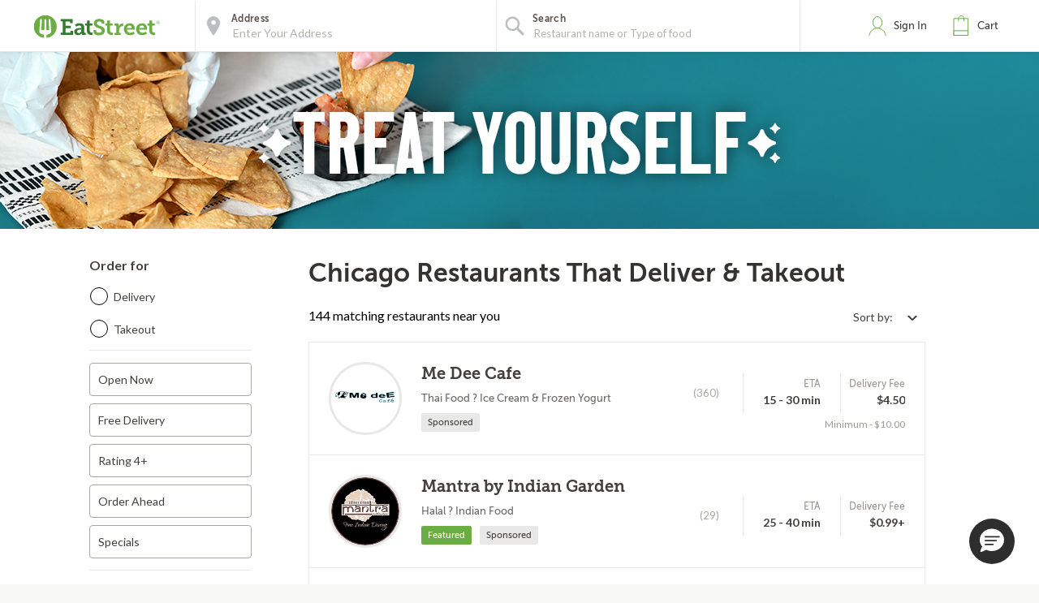

--- FILE ---
content_type: text/html;charset=UTF-8
request_url: https://eatstreet.com/chicago-il/restaurants/tiffin
body_size: 26021
content:
<!DOCTYPE html><html lang="en"><head><style>.pac-container{background-color:#fff;position:absolute!important;z-index:1000;border-radius:2px;border-top:1px solid #d9d9d9;font-family:Arial,sans-serif;-webkit-box-shadow:0 2px 6px rgba(0,0,0,.3);box-shadow:0 2px 6px rgba(0,0,0,.3);-webkit-box-sizing:border-box;box-sizing:border-box;overflow:hidden}.pac-logo:after{content:"";padding:1px 1px 1px 0;height:18px;-webkit-box-sizing:border-box;box-sizing:border-box;text-align:right;display:block;background-image:url(https://maps.gstatic.com/mapfiles/api-3/images/powered-by-google-on-white3.png);background-position:right;background-repeat:no-repeat;-webkit-background-size:120px 14px;background-size:120px 14px}.hdpi.pac-logo:after{background-image:url(https://maps.gstatic.com/mapfiles/api-3/images/powered-by-google-on-white3_hdpi.png)}.pac-item{cursor:default;padding:0 4px;text-overflow:ellipsis;overflow:hidden;white-space:nowrap;line-height:30px;text-align:left;border-top:1px solid #e6e6e6;font-size:11px;color:#515151}.pac-item:hover{background-color:#fafafa}.pac-item-selected,.pac-item-selected:hover{background-color:#ebf2fe}.pac-matched{font-weight:700}.pac-item-query{font-size:13px;padding-right:3px;color:#000}.pac-icon{width:15px;height:20px;margin-right:7px;margin-top:6px;display:inline-block;vertical-align:top;background-image:url(https://maps.gstatic.com/mapfiles/api-3/images/autocomplete-icons.png);-webkit-background-size:34px 34px;background-size:34px}.hdpi .pac-icon{background-image:url(https://maps.gstatic.com/mapfiles/api-3/images/autocomplete-icons_hdpi.png)}.pac-icon-search{background-position:-1px -1px}.pac-item-selected .pac-icon-search{background-position:-18px -1px}.pac-icon-marker{background-position:-1px -161px}.pac-item-selected .pac-icon-marker{background-position:-18px -161px}.pac-placeholder{color:gray}sentinel{}
</style><style>@charset "UTF-8";[ng\:cloak],[ng-cloak],[data-ng-cloak],[x-ng-cloak],.ng-cloak,.x-ng-cloak,.ng-hide:not(.ng-hide-animate){display:none !important;}ng\:form{display:block;}.ng-animate-shim{visibility:hidden;}.ng-anchor{position:absolute;}</style>


    <meta charset="UTF-8">
    <meta name="referrer" content="origin">
    
    <style></style><meta http-equiv="origin-trial" id="origin-trial" content="[base64]"><link id="embeddedMessagingBootstrapStyles" href="https://eatstreet.my.site.com/ESWEnhancedChatChannel1765482552222/assets/styles/bootstrap.min.css" type="text/css" rel="stylesheet"><title>238 Restaurants that Deliver &amp; Takeout in Chicago, IL | EatStreet.com</title><meta property="og:title" content="238 Restaurants that Deliver &amp; Takeout in Chicago, IL | EatStreet.com"><meta property="og:url" content="https://eatstreet.com/chicago-il/restaurants?espPageNumber=1"><meta property="og:description" content="Hungry? Order food online right now. Click here to browse 238 restaurants that  deliver &amp; takeout in Chicago."><meta property="og:image:url" content="https://static.eatstreet.com/assets/images/restaurant_logos/Default.png"><meta id="meta-description" name="description" content="Hungry? Order food online right now. Click here to browse 238 restaurants that  deliver &amp; takeout in Chicago."><link id="meta-canonical" rel="canonical" href="https://eatstreet.com/chicago-il/home"><meta name="address" content="undefined"><meta name="city" content="undefined"><meta name="state" content="undefined"><meta name="zip" content="undefined"><style>.active[_ngcontent-ecu-c1]{font-weight:bold !important}.active[_ngcontent-ecu-c1]:after{content:"";display:inline-block;position:absolute;width:6px;height:10px;right:12px;border-right:2px solid #387887;transform:rotate(45deg);background:transparent;border-bottom:2px solid #387887}.open[_ngcontent-ecu-c1]{height:auto;width:auto;display:inline-block}.custom_dropdown[_ngcontent-ecu-c1]{position:relative}.custom_dropdown_label[_ngcontent-ecu-c1]{padding-right:5px}.custom_dropdown_button[_ngcontent-ecu-c1]{cursor:pointer;width:auto;text-align:right;min-width:100px;padding:10px;border:none;background:transparent;font-family:"Lato", serif;color:#423F3C;font-size:14px;font-weight:400}.custom_dropdown_button[_ngcontent-ecu-c1]   img[_ngcontent-ecu-c1]{margin-left:10px;position:relative;top:2px}.custom_dropdown_button[_ngcontent-ecu-c1]:focus, .custom_dropdown_button[_ngcontent-ecu-c1]:active{outline:none}.custom_dropdown_button[_ngcontent-ecu-c1]:after{position:absolute;content:'';width:12px;height:12px;margin-left:5px;top:33%}.custom_dropdown_content[_ngcontent-ecu-c1]{display:none;width:auto;height:auto;min-width:120px;position:absolute;z-index:100;background:#fff;cursor:pointer;box-shadow:0 2px 5px #857f79;right:0}.custom_dropdown_content_mobile[_ngcontent-ecu-c1]{margin-top:-40px}.custom_dropdown_content_option[_ngcontent-ecu-c1]{padding:10px;tab-size:4;font-family:"Lato", serif;color:#423F3C;font-size:14px;width:100%;border:none;background-color:#fff;text-align:left;letter-spacing:0px;line-height:1.2;font-weight:400;font-style:normal}.custom_dropdown_content_option_disabled[_ngcontent-ecu-c1]{background:#EEECEA}</style><style>.restaurant_card[_ngcontent-ecu-c2]{position:relative;display:flex;flex-direction:column;margin:10px;border-radius:4px;box-shadow:rgba(77,77,77,0.25) 0 2px 5px 0;background:rgba(255,255,255,0.5)}@media (max-width: 320px){.restaurant_card[_ngcontent-ecu-c2]{margin:10px 5px}}.restaurant_premium-logo[_ngcontent-ecu-c2]{width:100%;max-height:150px;object-fit:cover;object-position:center;border-radius:2px 2px 0 0}.restaurant_logo[_ngcontent-ecu-c2]{width:85px;height:85px;border-radius:3px;max-width:85px;border:2px solid #E8E8E8;margin-left:10px}.restaurant_logo_rounded[_ngcontent-ecu-c2]{border-radius:50%}.restaurant__expanded-highlighted[_ngcontent-ecu-c2]{width:100%;object-fit:cover;object-position:center;border-radius:2px 2px 0 0}@media screen and (min-width: 1920px){.restaurant__expanded-highlighted[_ngcontent-ecu-c2]{border-radius:0;height:100%;max-height:100%}}</style><meta rel="x-prerender-render-id" content="680b64c4-4e01-46f8-8c1a-e83be4338f2b" />
			<meta rel="x-prerender-render-at" content="2026-01-26T00:14:25.065Z" /><meta rel="x-prerender-request-id" content="680b64c4-4e01-46f8-8c1a-e83be4338f2b" />
      		<meta rel="x-prerender-request-at" content="2026-01-26T00:14:24.967Z" /><meta rel="x-prerender-request-id" content="baf0b71d-bef6-41af-a819-18b3cac56b24" />
      		<meta rel="x-prerender-request-at" content="2026-01-29T11:11:11.225Z" /></head><body class="hide-google-recaptcha-v3 ng-scope"><meta-tags-info ng-version="9.1.13"></meta-tags-info>
    <link rel="icon" type="image/ico" href="/favicon.ico?v=2">
    <link rel="apple-touch-icon" sizes="114x114" href="/apple-touch-icon.png">
    <link rel="icon" type="image/png" sizes="32x32" href="/favicon-32x32.png">
    <link rel="icon" type="image/png" sizes="16x16" href="/favicon-16x16.png">
    <link rel="manifest" href="/manifest.json">
    <link rel="mask-icon" href="/safari-pinned-tab.svg" color="#6bad42">
    <meta name="theme-color" content="#ffffff">
    <link rel="stylesheet" href="https://static.eatstreet.com/redesign/vendor/exprecss/exprecss-bf3800cb6a.css">
    <link rel="stylesheet" href="https://fonts.googleapis.com/css?family=Lato:400,700">
    <style>
        .hero-unit--home{background-image:url("https://eatstreet.imgix.net/hero_image/0dc07fde5d8d56df1d25e4d7c531b5214182d.jpg?auto=format&h=610&q60")}
        .hero-unit--home-mobile{background-image:url("https://eatstreet.imgix.net/hero_image/994155ed62c53932d8b77ba22e9b4fe942a4e.jpg?auto=format&h=500&q35")}
        .landing-callout--image{background-image:url("https://static.eatstreet.com/assets/images/3d-text/fall2025text20251024T173837717Z.svg")}
        .landing-callout--image-mobile{background-image:url("https://static.eatstreet.com/assets/images/3d-text/mobiletext220251024T173846920Z.svg")}
        @view-transition {
            navigation: auto;
        }
        </style>
    <link rel="preload" href="https://static.eatstreet.com/shared/fonts/museo-sans/MuseoSans_700-webfont.woff2" as="font" type="font/woff2" crossorigin="">
    <link rel="preload" href="https://static.eatstreet.com/shared/fonts/museo-sans/MuseoSans_500-webfont.woff2" as="font" type="font/woff2" crossorigin="">
        <link rel="preload" href="https://static.eatstreet.com/shared/fonts/museo-slab/Museo_Slab_700-webfont.woff2" as="font" type="font/woff2" crossorigin="">
        <link rel="stylesheet" href="https://static.eatstreet.com/redesign/css/app-384bce6.css">
        <!--[if IE]>
            <link rel="stylesheet" href="https://static.eatstreet.com/redesign/css/ie-0efa65dde0.css">
        <![endif]-->

    
    <div id="enhancedContent" style="display: none">
        <a>
            <div class="enhancedchat hidden-tablet">
                <span>Get Help</span>
            </div>
        </a>
    </div>
        <!--[if IE 9]>
        <div class="alert alert_unsupported">
             Get the best EatStreet experience by using Google Chrome. Check it out!</p>
            <div class="text-center">
                <a class="btn btn-primary margin-top-10 margin-bottom-10" target="_blank" href="http://google.com/chrome"> Download
            Google Chrome</a>
            </div>
        </div>
        <![endif]-->

        <!--[if lt IE 9]>
        <div class="alert alert_unsupported">
            Burned pizza! Unfortunately this browser is not compatible with our EatStreet site. Try using another browser, such as Google Chrome.</p>
            <div class="text-center">
                <a class="btn btn-primary margin-top-10 margin-bottom-10" target="_blank" href="http://google.com/chrome"> Download
            Google Chrome</a>
            </div>
        </div>
        <![endif]-->
        <meta name="viewport" content="width=device-width" initial-scale="1.0" maximum-scale="1.0" user-scalable="no">
    <iframe-styles-link link="https://static.eatstreet.com/redesign/css/iframe-babbfef2bd.css" ng-version="9.1.13"><!----></iframe-styles-link>
    <style>
        .angular-google-map-container {
            height: 300px;
        }
        .modal {
            z-index: 10000;
        }
    </style>
    <meta property="fb:app_id" content="392856994135034">
    

    
    
    

    
    

    
    


    <div id="fb-root"></div>
<div id="salesforce_pixel"></div>

<base href="/">
    <div id="fb-root"></div>
    <div class="wrapper" es-scroll-region="$orderSource.isIframe()">
            <!-- uiView: --><div ui-view="" autoscroll="false" class="ng-scope" style=""><!-- uiView: --><div ui-view="" class="ng-scope"><nav class="navbar navbar-default ng-scope" es-toggle="navigation" es-toggle-class="active" role="banner"><div class="container--fluid navbar--flex"><div id="skip"><a href="#content">Skip to main content</a></div><a ui-sref="landing" ng-click="$cart.showSidebar = false" class="logo margin-right-20" href="/"><img src="https://static.eatstreet.com/redesign/img/logos/es-logo-with-trademark.svg" class="logo-alternate" alt="EatStreet Logo"></a> <!-- ngIf: showOrderTrackingBanner() --><!-- ngIf: $stateWatcher.showSearchBar() --><div class="navbar__search ng-scope" es-address="" ng-if="$stateWatcher.showSearchBar()"><div class="navbar__search__block"><!-- ngIf: $address.showTooltip --><div title="Use my location" class="navbar__search__btn--locate" ng-click="home.useMyLocation({ maximumAge: 900000 })"></div><div class="navbar__icon"><label id="img-address-input"><img src="https://static.eatstreet.com/assets/images/icons/icon-nav-pin.svg" alt="Enter your address here to find delicious eats near you."></label></div><div class="navbar__search__block__input__container"><label id="label-address-input" class="navbar__search__block__label text-ellipsis">Address</label> <input id="address-input" aria-labelledby="label-address-input img-address-input" type="text" class="navbar__search__input navbar__search--address ng-pristine ng-untouched ng-valid ng-isolate-scope ng-empty pac-target-input" placeholder="Enter Your Address" options="{watchEnter: true, types: ['geocode'], country: 'us'}" on-enter="$address.searchRestaurants($address.text, $address.details, $address.filterText)" ng-keypress="$address.showTooltip = false" ng-model-options="{ debounce: 300 }" ng-autocomplete="" ng-model="$address.text" details="$address.details" autocomplete="off"></div><!-- ngIf: $user.isSignedIn() && $user.getSavedAddresses().length > 0 --></div><div es-container="header-search" class="navbar__search__block"><div class="navbar__icon ng-scope"><label for="input-search-food"><img src="https://static.eatstreet.com/assets/images/icons/icon-nav-search.svg" alt=""></label></div><div class="navbar__search__block__input__container ng-scope ng-hide" ng-show="!showAutoComplete" style=""><label for="input-search-food" class="navbar__search__block__label">Search</label> <input id="input-search-food" ng-model="search.text" class="navbar__search--cuisine ng-pristine ng-untouched ng-valid ng-empty" autocomplete="false" placeholder="What are you craving?" style=""></div><div ng-show="showAutoComplete" class="navbar__search__block__input__container ng-scope"><autocomplete attr-placeholder="Restaurant name or Type of food" show-label="true" label-search="Search" data="autoCompleteList" on-type="querySearch" id="global-search" selected-suggestion="search.selectedSuggestion" ng-model="search.obj" on-select="searchSelectedItem" min-length="minLetterForAutoComplete" item-text="name" on-enter-input-text="onEnterSearchEvent" on-clear="clear" class="ng-pristine ng-untouched ng-valid ng-isolate-scope ng-empty" style=""><div class="autocomplete " id=""><!-- ngIf: showLabel --><label ng-if="showLabel" for="search-autocomplete" class="navbar__search__block__label text-ellipsis ng-binding ng-scope" style="">Search</label><!-- end ngIf: showLabel --> <input type="text" ng-model="searchParam" placeholder="Restaurant name or Type of food" class="navbar__search__input navbar__search--cuisine ng-empty ng-valid-required" tabindex="" id="search-autocomplete" name="" ng-keypress="$event.keyCode === 13 &amp;&amp; onEnter(searchParam)" ng-required="" autocomplete="false" ng-model-options="{ debounce: 300 }" ng-click="clickTextBox()" style=""> <button class="clear-button ng-hide" ng-show="searchParam.length > 0" ng-click="searchParam = ''; clearButtonPress($event); returnFocus()" style="">clear</button><!-- ngIf: !noAutoSort --><ul ng-if="!noAutoSort" ng-show="completing &amp;&amp; (suggestions | filter:searchFilter).length > 0" class="ng-scope ng-hide" style=""><!-- ngRepeat: suggestion in suggestions | filter:searchFilter | orderBy:'toString()' track by $index --></ul><!-- end ngIf: !noAutoSort --><!-- ngIf: noAutoSort --></div></autocomplete></div></div><div es-content="header-search" class="ng-isolate-scope"></div></div><!-- end ngIf: $stateWatcher.showSearchBar() --><ul class="navbar__list"><!-- ngIf: showPartnerLink --><!-- ngIf: !$serverConfig.use_account_dropdown --><li ng-if="!$serverConfig.use_account_dropdown" es-signin-button="btn-sign-in-alternate remove-margin" class="ng-scope"><div class="is-clickable" ng-click="goToNext()" title="Click here to review your EatStreet account"><div class="navbar__icon"><img src="https://static.eatstreet.com/assets/images/icons/icon-nav-profile.svg" alt="profile" class="navbar__icon--profile"></div><!-- ngIf: !$user.isSignedIn() --><a tabindex="0" role="button" ng-if="!$user.isSignedIn()" class="btn btn-sign-in visible_focus ng-scope btn-sign-in-alternate remove-margin" ng-class="signinClasses" id="menu-signin">Sign In</a><!-- end ngIf: !$user.isSignedIn() --> <!-- ngIf: $user.isSignedIn() --></div></li><!-- end ngIf: !$serverConfig.use_account_dropdown --><!-- ngIf: $serverConfig.use_account_dropdown --><li class="is-clickable"><div tabindex="0" role="button" aria-pressed="false" ng-click="$cart.cartClicked()" ng-keydown="($event.keyCode === 13 || $event.keyCode === 32) &amp;&amp; $cart.cartClicked()"><!-- ngIf: $cartState.showPopup --><div class="navbar__icon" title="Click here to view your cart."><img src="https://static.eatstreet.com/assets/images/icons/icon-nav-cart.svg" alt="cart"></div><a>Cart <!-- ngIf: $cart.getDisplayCartCount() > 0 --></a></div></li></ul></div></nav><!-- ngIf: $serverConfig.support_message --><!-- ngIf: locale && getLocaleAlert() --><!-- uiView: --><div ui-view="" autoscroll="false" class="ui-wrapper ng-scope" style=""><!-- ngIf: listCtrl.showExpressModal --><!-- ngIf: ::$orderSource.isCampusSpecial() --><!-- ngIf: $orderSource.isCas() && $order.getRestaurant().casDomain --><!-- ngIf: ::$orderSource.isTown2Go() --><!-- ngIf: ::$marketing.isFoodPromo() --><!-- ngIf: ::$marketing.isLocalePromo() --><!-- ngIf: ::$marketing.isRewardsPromo() --><!-- ngIf: $orderSource.isTown2Go() || $orderSource.isWildCat() || $orderSource.isJayHawk() --><!-- ngIf: listCtrl.hasDesktopGroupImage() --><div ng-init="listCtrl.getBanner()" class="ng-scope"><!-- ngIf: !listCtrl.hasDesktopGroupImage() --><div ng-if="!listCtrl.hasDesktopGroupImage()" class="ng-scope"><!-- ngIf: !listCtrl.hasBanner() --><!-- ngIf: listCtrl.hasBanner() && !listCtrl.hasDesktopGroupImage() --><div class="hero-unit hero-unit--rest-list-banner-background ng-scope" ng-style="{'background-image': 'url(' + listCtrl.getBannerBackground() + ')'}" ng-if="listCtrl.hasBanner() &amp;&amp; !listCtrl.hasDesktopGroupImage()" style="background-image: url(&quot;https://static.eatstreet.com/assets/images/restaurant_list_banner_images/chips220241109T183807541Z_background.png&quot;);"><div class="container--fluid center-relative hero-unit--rest-list-banner-text-image"><img ng-src="https://static.eatstreet.com/assets/images/restaurant_list_banner_images/24restolistspringtreatyou20241109T183806832Z.svg" alt="" style="max-width: 700px" src="https://static.eatstreet.com/assets/images/restaurant_list_banner_images/24restolistspringtreatyou20241109T183806832Z.svg"></div></div><!-- end ngIf: listCtrl.hasBanner() && !listCtrl.hasDesktopGroupImage() --></div><!-- end ngIf: !listCtrl.hasDesktopGroupImage() --></div><!-- ngIf: listCtrl.building --><restaurant-list sidebar-alternate="::listCtrl.sidebarAlternate" go-to-building="listCtrl.goToBuilding()" valid-building="!! listCtrl.building" open-modal="listCtrl.showExpressModal = true" show-loyalty-intro="!$marketing.isRewardsPromo() &amp;&amp; !$user.getUser().hasSeenLoyaltyIntro" restaurants="listCtrl.restaurants" for-this-address="listCtrl.forThisAddress" show-dollar-signs="listCtrl.showDollarSigns" location="listCtrl.location" show-reordering="listCtrl.showReordering" reordering="listCtrl.reordering" filters="listCtrl.filters" coupons="listCtrl.coupons" on-show-confirm-address="listCtrl.showConfirmAddress()" on-get-address="listCtrl.getAddress()" show-delivery-banner="listCtrl.showDeliveryBanner" show-free-delivery-banner="listCtrl.showFreeDeliveryBanner" free-delivery-banner-end-date="listCtrl.freeDeliveryBannerEndDate" free-locale-display-name="listCtrl.freeLocaleDisplayName" show-restyle-free-delivery="listCtrl.showRestyleFreeDelivery" delivery-promo-price-display="listCtrl.deliveryPromoPriceDisplay" promo-header="listCtrl.promoHeader" promo="listCtrl.promo" promo-type="listCtrl.promoType" show-franchise-promo="listCtrl.showFranchisePromo" promo-message="listCtrl.promoMessage" promo-modal-type="listCtrl.promoModalType" promo-modal-link-text="listCtrl.promoModalLinkText" is-activated="listCtrl.isActivated" promo-duration="listCtrl.promoDuration" promo-days-remaining="listCtrl.promoDaysRemaining" promotion-modal-image-url="listCtrl.promotionModalImageUrl" promotion-modal-message="listCtrl.promotionModalMessage" promotion-terms-conditions-header="listCtrl.promotionTermsConditionsHeader" use-flash-styling="listCtrl.useFlashStyling" promo-end-date="$ctrl.promoEndDate" promotion-terms-conditions-details="listCtrl.promotionTermsConditionsDetails" show-alcohol-legal-text="listCtrl.hasAlcoholDelivery" class="ng-scope ng-isolate-scope"><main class="restaurants-list" id="main_content" role="main" tabindex="-1"><confirm-address on-cuisine-restaurant-search="$ctrl.onCuisineRestaurantSearch({address: address, details: details})" cuisine-page="$ctrl.cuisinePage" class="ng-isolate-scope"><!-- ngIf: $ctrl.getShowConfirmAddress() --></confirm-address><!-- ngIf: !!$serverConfig['display-leave-at-your-door-alert-web'] --><div class="restaurants-list_filters"><!-- ngIf: ::!$ctrl.sidebarAlternate --><list-sidebar class="filters-sidebar ng-scope ng-isolate-scope" ng-if="::!$ctrl.sidebarAlternate" restaurants="$ctrl.restaurants" location="$ctrl.location" filters="$ctrl.filters" coupons="$ctrl.coupons" coupon-choices="$ctrl.couponChoices" cuisine-page="$ctrl.cuisinePage"><div class="margin-right-20"><div class="restaurants_filters ng-isolate-scope" restaurants="$ctrl.restaurants" location="$ctrl.location" filters="$ctrl.filters" cuisine-page="$ctrl.cuisinePage"><div class="filters_body"><div class="row filters-section filters-section_sticky"><h2 class="filters-section_header text-left">Order for</h2><div class="filters_radio radio radio_blue"><div class="filters_radio_container"><input type="radio" name="filters-delivery-or-takeout" id="filters-checkbox-delivery" class="filters_radio_container_item ng-pristine ng-untouched ng-valid ng-not-empty" value="delivery" ng-model="$order.getOrder().deliveryMethod" ng-change="$order.getOrder().userSelectedDeliveryMethod = $order.getOrder().deliveryMethod" ng-click="trackMenuFilterDeliveryOrTakeoutClick('Delivery')"> <label for="filters-checkbox-delivery" class="filters_radio_container_label">Delivery</label></div><div class="filters_radio_container"><input type="radio" class="filters_radio_container_item ng-pristine ng-untouched ng-valid ng-not-empty" id="filters-checkbox-takeout" value="free" name="filters-delivery-or-takeout" ng-model="$order.getOrder().deliveryMethod" ng-change="$order.getOrder().userSelectedDeliveryMethod = $order.getOrder().deliveryMethod" ng-click="trackMenuFilterDeliveryOrTakeoutClick('Takeout')"> <label for="filters-checkbox-takeout" class="filters_radio_container_label">Takeout</label></div></div></div><div es-content="header-search" class="ng-isolate-scope"></div><!-- ngRepeat: category in categories --><div class="row filters-section ng-scope" ng-repeat="category in categories"><!-- ngRepeat: filter in category.filters --><!-- ngIf: !filter.exclude() --><div class="custom_checkbox ng-scope" ng-repeat="filter in category.filters" ng-if="!filter.exclude()"><input type="checkbox" class="not-visible ng-pristine ng-untouched ng-valid ng-empty" ng-model="filter.active" ng-change="trackMenuFilterCheckboxClick(filter.name, filter.active)" id="filter-Open Now"> <label for="filter-Open Now" class="ng-binding">Open Now</label></div><!-- end ngIf: !filter.exclude() --><!-- end ngRepeat: filter in category.filters --><!-- ngIf: !filter.exclude() --><div class="custom_checkbox ng-scope" ng-repeat="filter in category.filters" ng-if="!filter.exclude()"><input type="checkbox" class="not-visible ng-pristine ng-untouched ng-valid ng-empty" ng-model="filter.active" ng-change="trackMenuFilterCheckboxClick(filter.name, filter.active)" id="filter-Free Delivery"> <label for="filter-Free Delivery" class="ng-binding">Free Delivery</label></div><!-- end ngIf: !filter.exclude() --><!-- end ngRepeat: filter in category.filters --><!-- ngIf: !filter.exclude() --><div class="custom_checkbox ng-scope" ng-repeat="filter in category.filters" ng-if="!filter.exclude()"><input type="checkbox" class="not-visible ng-pristine ng-untouched ng-valid ng-empty" ng-model="filter.active" ng-change="trackMenuFilterCheckboxClick(filter.name, filter.active)" id="filter-Rating 4+"> <label for="filter-Rating 4+" class="ng-binding">Rating 4+</label></div><!-- end ngIf: !filter.exclude() --><!-- end ngRepeat: filter in category.filters --><!-- ngIf: !filter.exclude() --><!-- end ngRepeat: filter in category.filters --><!-- ngIf: !filter.exclude() --><div class="custom_checkbox ng-scope" ng-repeat="filter in category.filters" ng-if="!filter.exclude()"><input type="checkbox" class="not-visible ng-pristine ng-untouched ng-valid ng-empty" ng-model="filter.active" ng-change="trackMenuFilterCheckboxClick(filter.name, filter.active)" id="filter-Order Ahead"> <label for="filter-Order Ahead" class="ng-binding">Order Ahead</label></div><!-- end ngIf: !filter.exclude() --><!-- end ngRepeat: filter in category.filters --><!-- ngIf: !filter.exclude() --><div class="custom_checkbox ng-scope" ng-repeat="filter in category.filters" ng-if="!filter.exclude()"><input type="checkbox" class="not-visible ng-pristine ng-untouched ng-valid ng-empty" ng-model="filter.active" ng-change="trackMenuFilterCheckboxClick(filter.name, filter.active)" id="filter-Specials"> <label for="filter-Specials" class="ng-binding">Specials</label></div><!-- end ngIf: !filter.exclude() --><!-- end ngRepeat: filter in category.filters --><!-- ngIf: !filter.exclude() --><!-- end ngRepeat: filter in category.filters --><!-- ngIf: !filter.exclude() --><!-- end ngRepeat: filter in category.filters --><!-- ngIf: !filter.exclude() --><!-- end ngRepeat: filter in category.filters --><!-- ngIf: !filter.exclude() --><!-- end ngRepeat: filter in category.filters --><!-- ngIf: !filter.exclude() --><!-- end ngRepeat: filter in category.filters --><!-- ngIf: !filter.exclude() --><!-- end ngRepeat: filter in category.filters --><!-- ngIf: !filter.exclude() --><!-- end ngRepeat: filter in category.filters --><!-- ngIf: !filter.exclude() --><!-- end ngRepeat: filter in category.filters --><!-- ngIf: !filter.exclude() --><!-- end ngRepeat: filter in category.filters --><!-- ngIf: !filter.exclude() --><!-- end ngRepeat: filter in category.filters --><!-- ngIf: !filter.exclude() --><!-- end ngRepeat: filter in category.filters --><!-- ngIf: !filter.exclude() --><!-- end ngRepeat: filter in category.filters --><!-- ngIf: !filter.exclude() --><!-- end ngRepeat: filter in category.filters --><!-- ngIf: !filter.exclude() --><!-- end ngRepeat: filter in category.filters --><!-- ngIf: !filter.exclude() --><!-- end ngRepeat: filter in category.filters --></div><!-- end ngRepeat: category in categories --><div class="row filters-section"><h2 class="filters-section_header text-left">Categories</h2><ul class="filters-section_checkoxes"><!-- ngRepeat: cuisineFilter in cuisineFiltersFromRestaurants | orderBy: 'name' --><li ng-repeat="cuisineFilter in cuisineFiltersFromRestaurants | orderBy: 'name'" class="li margin-bottom-10 ng-scope"><div class="checkbox checkbox_blue"><input tabindex="0" class="not-visible ng-pristine ng-untouched ng-valid ng-empty" title="African Food" id="filter-cuisine-African Food" type="checkbox" ng-model="cuisineFilter.active" ng-change="toggleCuisineFilter(cuisineFilter.name); trackMenuFilterCheckboxClick(cuisineFilter.name, cuisineFilter.active)"> <label tabindex="-1" for="filter-cuisine-African Food" class="checkbox-input"></label> <label tabindex="-1" for="filter-cuisine-African Food" class="checkbox-sidelabel ng-binding">African Food (1)</label></div></li><!-- end ngRepeat: cuisineFilter in cuisineFiltersFromRestaurants | orderBy: 'name' --><li ng-repeat="cuisineFilter in cuisineFiltersFromRestaurants | orderBy: 'name'" class="li margin-bottom-10 ng-scope"><div class="checkbox checkbox_blue"><input tabindex="0" class="not-visible ng-pristine ng-untouched ng-valid ng-empty" title="American Food" id="filter-cuisine-American Food" type="checkbox" ng-model="cuisineFilter.active" ng-change="toggleCuisineFilter(cuisineFilter.name); trackMenuFilterCheckboxClick(cuisineFilter.name, cuisineFilter.active)"> <label tabindex="-1" for="filter-cuisine-American Food" class="checkbox-input"></label> <label tabindex="-1" for="filter-cuisine-American Food" class="checkbox-sidelabel ng-binding">American Food (31)</label></div></li><!-- end ngRepeat: cuisineFilter in cuisineFiltersFromRestaurants | orderBy: 'name' --><li ng-repeat="cuisineFilter in cuisineFiltersFromRestaurants | orderBy: 'name'" class="li margin-bottom-10 ng-scope"><div class="checkbox checkbox_blue"><input tabindex="0" class="not-visible ng-pristine ng-untouched ng-valid ng-empty" title="Asian Food" id="filter-cuisine-Asian Food" type="checkbox" ng-model="cuisineFilter.active" ng-change="toggleCuisineFilter(cuisineFilter.name); trackMenuFilterCheckboxClick(cuisineFilter.name, cuisineFilter.active)"> <label tabindex="-1" for="filter-cuisine-Asian Food" class="checkbox-input"></label> <label tabindex="-1" for="filter-cuisine-Asian Food" class="checkbox-sidelabel ng-binding">Asian Food (5)</label></div></li><!-- end ngRepeat: cuisineFilter in cuisineFiltersFromRestaurants | orderBy: 'name' --><li ng-repeat="cuisineFilter in cuisineFiltersFromRestaurants | orderBy: 'name'" class="li margin-bottom-10 ng-scope"><div class="checkbox checkbox_blue"><input tabindex="0" class="not-visible ng-pristine ng-untouched ng-valid ng-empty" title="Bakery Food" id="filter-cuisine-Bakery Food" type="checkbox" ng-model="cuisineFilter.active" ng-change="toggleCuisineFilter(cuisineFilter.name); trackMenuFilterCheckboxClick(cuisineFilter.name, cuisineFilter.active)"> <label tabindex="-1" for="filter-cuisine-Bakery Food" class="checkbox-input"></label> <label tabindex="-1" for="filter-cuisine-Bakery Food" class="checkbox-sidelabel ng-binding">Bakery Food (4)</label></div></li><!-- end ngRepeat: cuisineFilter in cuisineFiltersFromRestaurants | orderBy: 'name' --><li ng-repeat="cuisineFilter in cuisineFiltersFromRestaurants | orderBy: 'name'" class="li margin-bottom-10 ng-scope"><div class="checkbox checkbox_blue"><input tabindex="0" class="not-visible ng-pristine ng-untouched ng-valid ng-empty" title="Bar/Pub Food" id="filter-cuisine-Bar/Pub Food" type="checkbox" ng-model="cuisineFilter.active" ng-change="toggleCuisineFilter(cuisineFilter.name); trackMenuFilterCheckboxClick(cuisineFilter.name, cuisineFilter.active)"> <label tabindex="-1" for="filter-cuisine-Bar/Pub Food" class="checkbox-input"></label> <label tabindex="-1" for="filter-cuisine-Bar/Pub Food" class="checkbox-sidelabel ng-binding">Bar/Pub Food (19)</label></div></li><!-- end ngRepeat: cuisineFilter in cuisineFiltersFromRestaurants | orderBy: 'name' --><li ng-repeat="cuisineFilter in cuisineFiltersFromRestaurants | orderBy: 'name'" class="li margin-bottom-10 ng-scope"><div class="checkbox checkbox_blue"><input tabindex="0" class="not-visible ng-pristine ng-untouched ng-valid ng-empty" title="BBQ" id="filter-cuisine-BBQ" type="checkbox" ng-model="cuisineFilter.active" ng-change="toggleCuisineFilter(cuisineFilter.name); trackMenuFilterCheckboxClick(cuisineFilter.name, cuisineFilter.active)"> <label tabindex="-1" for="filter-cuisine-BBQ" class="checkbox-input"></label> <label tabindex="-1" for="filter-cuisine-BBQ" class="checkbox-sidelabel ng-binding">BBQ (1)</label></div></li><!-- end ngRepeat: cuisineFilter in cuisineFiltersFromRestaurants | orderBy: 'name' --><li ng-repeat="cuisineFilter in cuisineFiltersFromRestaurants | orderBy: 'name'" class="li margin-bottom-10 ng-scope"><div class="checkbox checkbox_blue"><input tabindex="0" class="not-visible ng-pristine ng-untouched ng-valid ng-empty" title="Breakfast" id="filter-cuisine-Breakfast" type="checkbox" ng-model="cuisineFilter.active" ng-change="toggleCuisineFilter(cuisineFilter.name); trackMenuFilterCheckboxClick(cuisineFilter.name, cuisineFilter.active)"> <label tabindex="-1" for="filter-cuisine-Breakfast" class="checkbox-input"></label> <label tabindex="-1" for="filter-cuisine-Breakfast" class="checkbox-sidelabel ng-binding">Breakfast (10)</label></div></li><!-- end ngRepeat: cuisineFilter in cuisineFiltersFromRestaurants | orderBy: 'name' --><li ng-repeat="cuisineFilter in cuisineFiltersFromRestaurants | orderBy: 'name'" class="li margin-bottom-10 ng-scope"><div class="checkbox checkbox_blue"><input tabindex="0" class="not-visible ng-pristine ng-untouched ng-valid ng-empty" title="Burgers" id="filter-cuisine-Burgers" type="checkbox" ng-model="cuisineFilter.active" ng-change="toggleCuisineFilter(cuisineFilter.name); trackMenuFilterCheckboxClick(cuisineFilter.name, cuisineFilter.active)"> <label tabindex="-1" for="filter-cuisine-Burgers" class="checkbox-input"></label> <label tabindex="-1" for="filter-cuisine-Burgers" class="checkbox-sidelabel ng-binding">Burgers (30)</label></div></li><!-- end ngRepeat: cuisineFilter in cuisineFiltersFromRestaurants | orderBy: 'name' --><li ng-repeat="cuisineFilter in cuisineFiltersFromRestaurants | orderBy: 'name'" class="li margin-bottom-10 ng-scope"><div class="checkbox checkbox_blue"><input tabindex="0" class="not-visible ng-pristine ng-untouched ng-valid ng-empty" title="Catering" id="filter-cuisine-Catering" type="checkbox" ng-model="cuisineFilter.active" ng-change="toggleCuisineFilter(cuisineFilter.name); trackMenuFilterCheckboxClick(cuisineFilter.name, cuisineFilter.active)"> <label tabindex="-1" for="filter-cuisine-Catering" class="checkbox-input"></label> <label tabindex="-1" for="filter-cuisine-Catering" class="checkbox-sidelabel ng-binding">Catering (4)</label></div></li><!-- end ngRepeat: cuisineFilter in cuisineFiltersFromRestaurants | orderBy: 'name' --><li ng-repeat="cuisineFilter in cuisineFiltersFromRestaurants | orderBy: 'name'" class="li margin-bottom-10 ng-scope"><div class="checkbox checkbox_blue"><input tabindex="0" class="not-visible ng-pristine ng-untouched ng-valid ng-empty" title="Chinese Food" id="filter-cuisine-Chinese Food" type="checkbox" ng-model="cuisineFilter.active" ng-change="toggleCuisineFilter(cuisineFilter.name); trackMenuFilterCheckboxClick(cuisineFilter.name, cuisineFilter.active)"> <label tabindex="-1" for="filter-cuisine-Chinese Food" class="checkbox-input"></label> <label tabindex="-1" for="filter-cuisine-Chinese Food" class="checkbox-sidelabel ng-binding">Chinese Food (12)</label></div></li><!-- end ngRepeat: cuisineFilter in cuisineFiltersFromRestaurants | orderBy: 'name' --><li ng-repeat="cuisineFilter in cuisineFiltersFromRestaurants | orderBy: 'name'" class="li margin-bottom-10 ng-scope"><div class="checkbox checkbox_blue"><input tabindex="0" class="not-visible ng-pristine ng-untouched ng-valid ng-empty" title="Coffee &amp; Tea" id="filter-cuisine-Coffee &amp; Tea" type="checkbox" ng-model="cuisineFilter.active" ng-change="toggleCuisineFilter(cuisineFilter.name); trackMenuFilterCheckboxClick(cuisineFilter.name, cuisineFilter.active)"> <label tabindex="-1" for="filter-cuisine-Coffee &amp; Tea" class="checkbox-input"></label> <label tabindex="-1" for="filter-cuisine-Coffee &amp; Tea" class="checkbox-sidelabel ng-binding">Coffee &amp; Tea (1)</label></div></li><!-- end ngRepeat: cuisineFilter in cuisineFiltersFromRestaurants | orderBy: 'name' --><li ng-repeat="cuisineFilter in cuisineFiltersFromRestaurants | orderBy: 'name'" class="li margin-bottom-10 ng-scope"><div class="checkbox checkbox_blue"><input tabindex="0" class="not-visible ng-pristine ng-untouched ng-valid ng-empty" title="Deli" id="filter-cuisine-Deli" type="checkbox" ng-model="cuisineFilter.active" ng-change="toggleCuisineFilter(cuisineFilter.name); trackMenuFilterCheckboxClick(cuisineFilter.name, cuisineFilter.active)"> <label tabindex="-1" for="filter-cuisine-Deli" class="checkbox-input"></label> <label tabindex="-1" for="filter-cuisine-Deli" class="checkbox-sidelabel ng-binding">Deli (2)</label></div></li><!-- end ngRepeat: cuisineFilter in cuisineFiltersFromRestaurants | orderBy: 'name' --><li ng-repeat="cuisineFilter in cuisineFiltersFromRestaurants | orderBy: 'name'" class="li margin-bottom-10 ng-scope"><div class="checkbox checkbox_blue"><input tabindex="0" class="not-visible ng-pristine ng-untouched ng-valid ng-empty" title="Dessert" id="filter-cuisine-Dessert" type="checkbox" ng-model="cuisineFilter.active" ng-change="toggleCuisineFilter(cuisineFilter.name); trackMenuFilterCheckboxClick(cuisineFilter.name, cuisineFilter.active)"> <label tabindex="-1" for="filter-cuisine-Dessert" class="checkbox-input"></label> <label tabindex="-1" for="filter-cuisine-Dessert" class="checkbox-sidelabel ng-binding">Dessert (93)</label></div></li><!-- end ngRepeat: cuisineFilter in cuisineFiltersFromRestaurants | orderBy: 'name' --><li ng-repeat="cuisineFilter in cuisineFiltersFromRestaurants | orderBy: 'name'" class="li margin-bottom-10 ng-scope"><div class="checkbox checkbox_blue"><input tabindex="0" class="not-visible ng-pristine ng-untouched ng-valid ng-empty" title="Diner Food" id="filter-cuisine-Diner Food" type="checkbox" ng-model="cuisineFilter.active" ng-change="toggleCuisineFilter(cuisineFilter.name); trackMenuFilterCheckboxClick(cuisineFilter.name, cuisineFilter.active)"> <label tabindex="-1" for="filter-cuisine-Diner Food" class="checkbox-input"></label> <label tabindex="-1" for="filter-cuisine-Diner Food" class="checkbox-sidelabel ng-binding">Diner Food (1)</label></div></li><!-- end ngRepeat: cuisineFilter in cuisineFiltersFromRestaurants | orderBy: 'name' --><li ng-repeat="cuisineFilter in cuisineFiltersFromRestaurants | orderBy: 'name'" class="li margin-bottom-10 ng-scope"><div class="checkbox checkbox_blue"><input tabindex="0" class="not-visible ng-pristine ng-untouched ng-valid ng-empty" title="Dinner" id="filter-cuisine-Dinner" type="checkbox" ng-model="cuisineFilter.active" ng-change="toggleCuisineFilter(cuisineFilter.name); trackMenuFilterCheckboxClick(cuisineFilter.name, cuisineFilter.active)"> <label tabindex="-1" for="filter-cuisine-Dinner" class="checkbox-input"></label> <label tabindex="-1" for="filter-cuisine-Dinner" class="checkbox-sidelabel ng-binding">Dinner (86)</label></div></li><!-- end ngRepeat: cuisineFilter in cuisineFiltersFromRestaurants | orderBy: 'name' --><li ng-repeat="cuisineFilter in cuisineFiltersFromRestaurants | orderBy: 'name'" class="li margin-bottom-10 ng-scope"><div class="checkbox checkbox_blue"><input tabindex="0" class="not-visible ng-pristine ng-untouched ng-valid ng-empty" title="Fast Food" id="filter-cuisine-Fast Food" type="checkbox" ng-model="cuisineFilter.active" ng-change="toggleCuisineFilter(cuisineFilter.name); trackMenuFilterCheckboxClick(cuisineFilter.name, cuisineFilter.active)"> <label tabindex="-1" for="filter-cuisine-Fast Food" class="checkbox-input"></label> <label tabindex="-1" for="filter-cuisine-Fast Food" class="checkbox-sidelabel ng-binding">Fast Food (90)</label></div></li><!-- end ngRepeat: cuisineFilter in cuisineFiltersFromRestaurants | orderBy: 'name' --><li ng-repeat="cuisineFilter in cuisineFiltersFromRestaurants | orderBy: 'name'" class="li margin-bottom-10 ng-scope"><div class="checkbox checkbox_blue"><input tabindex="0" class="not-visible ng-pristine ng-untouched ng-valid ng-empty" title="Fusion" id="filter-cuisine-Fusion" type="checkbox" ng-model="cuisineFilter.active" ng-change="toggleCuisineFilter(cuisineFilter.name); trackMenuFilterCheckboxClick(cuisineFilter.name, cuisineFilter.active)"> <label tabindex="-1" for="filter-cuisine-Fusion" class="checkbox-input"></label> <label tabindex="-1" for="filter-cuisine-Fusion" class="checkbox-sidelabel ng-binding">Fusion (2)</label></div></li><!-- end ngRepeat: cuisineFilter in cuisineFiltersFromRestaurants | orderBy: 'name' --><li ng-repeat="cuisineFilter in cuisineFiltersFromRestaurants | orderBy: 'name'" class="li margin-bottom-10 ng-scope"><div class="checkbox checkbox_blue"><input tabindex="0" class="not-visible ng-pristine ng-untouched ng-valid ng-empty" title="Gluten Free" id="filter-cuisine-Gluten Free" type="checkbox" ng-model="cuisineFilter.active" ng-change="toggleCuisineFilter(cuisineFilter.name); trackMenuFilterCheckboxClick(cuisineFilter.name, cuisineFilter.active)"> <label tabindex="-1" for="filter-cuisine-Gluten Free" class="checkbox-input"></label> <label tabindex="-1" for="filter-cuisine-Gluten Free" class="checkbox-sidelabel ng-binding">Gluten Free (2)</label></div></li><!-- end ngRepeat: cuisineFilter in cuisineFiltersFromRestaurants | orderBy: 'name' --><li ng-repeat="cuisineFilter in cuisineFiltersFromRestaurants | orderBy: 'name'" class="li margin-bottom-10 ng-scope"><div class="checkbox checkbox_blue"><input tabindex="0" class="not-visible ng-pristine ng-untouched ng-valid ng-empty" title="Greek Food" id="filter-cuisine-Greek Food" type="checkbox" ng-model="cuisineFilter.active" ng-change="toggleCuisineFilter(cuisineFilter.name); trackMenuFilterCheckboxClick(cuisineFilter.name, cuisineFilter.active)"> <label tabindex="-1" for="filter-cuisine-Greek Food" class="checkbox-input"></label> <label tabindex="-1" for="filter-cuisine-Greek Food" class="checkbox-sidelabel ng-binding">Greek Food (7)</label></div></li><!-- end ngRepeat: cuisineFilter in cuisineFiltersFromRestaurants | orderBy: 'name' --><li ng-repeat="cuisineFilter in cuisineFiltersFromRestaurants | orderBy: 'name'" class="li margin-bottom-10 ng-scope"><div class="checkbox checkbox_blue"><input tabindex="0" class="not-visible ng-pristine ng-untouched ng-valid ng-empty" title="Halal" id="filter-cuisine-Halal" type="checkbox" ng-model="cuisineFilter.active" ng-change="toggleCuisineFilter(cuisineFilter.name); trackMenuFilterCheckboxClick(cuisineFilter.name, cuisineFilter.active)"> <label tabindex="-1" for="filter-cuisine-Halal" class="checkbox-input"></label> <label tabindex="-1" for="filter-cuisine-Halal" class="checkbox-sidelabel ng-binding">Halal (3)</label></div></li><!-- end ngRepeat: cuisineFilter in cuisineFiltersFromRestaurants | orderBy: 'name' --><li ng-repeat="cuisineFilter in cuisineFiltersFromRestaurants | orderBy: 'name'" class="li margin-bottom-10 ng-scope"><div class="checkbox checkbox_blue"><input tabindex="0" class="not-visible ng-pristine ng-untouched ng-valid ng-empty" title="Healthy Food" id="filter-cuisine-Healthy Food" type="checkbox" ng-model="cuisineFilter.active" ng-change="toggleCuisineFilter(cuisineFilter.name); trackMenuFilterCheckboxClick(cuisineFilter.name, cuisineFilter.active)"> <label tabindex="-1" for="filter-cuisine-Healthy Food" class="checkbox-input"></label> <label tabindex="-1" for="filter-cuisine-Healthy Food" class="checkbox-sidelabel ng-binding">Healthy Food (91)</label></div></li><!-- end ngRepeat: cuisineFilter in cuisineFiltersFromRestaurants | orderBy: 'name' --><li ng-repeat="cuisineFilter in cuisineFiltersFromRestaurants | orderBy: 'name'" class="li margin-bottom-10 ng-scope"><div class="checkbox checkbox_blue"><input tabindex="0" class="not-visible ng-pristine ng-untouched ng-valid ng-empty" title="Ice Cream &amp; Frozen Yogurt" id="filter-cuisine-Ice Cream &amp; Frozen Yogurt" type="checkbox" ng-model="cuisineFilter.active" ng-change="toggleCuisineFilter(cuisineFilter.name); trackMenuFilterCheckboxClick(cuisineFilter.name, cuisineFilter.active)"> <label tabindex="-1" for="filter-cuisine-Ice Cream &amp; Frozen Yogurt" class="checkbox-input"></label> <label tabindex="-1" for="filter-cuisine-Ice Cream &amp; Frozen Yogurt" class="checkbox-sidelabel ng-binding">Ice Cream &amp; Frozen Yogurt (15)</label></div></li><!-- end ngRepeat: cuisineFilter in cuisineFiltersFromRestaurants | orderBy: 'name' --><li ng-repeat="cuisineFilter in cuisineFiltersFromRestaurants | orderBy: 'name'" class="li margin-bottom-10 ng-scope"><div class="checkbox checkbox_blue"><input tabindex="0" class="not-visible ng-pristine ng-untouched ng-valid ng-empty" title="Indian Food" id="filter-cuisine-Indian Food" type="checkbox" ng-model="cuisineFilter.active" ng-change="toggleCuisineFilter(cuisineFilter.name); trackMenuFilterCheckboxClick(cuisineFilter.name, cuisineFilter.active)"> <label tabindex="-1" for="filter-cuisine-Indian Food" class="checkbox-input"></label> <label tabindex="-1" for="filter-cuisine-Indian Food" class="checkbox-sidelabel ng-binding">Indian Food (8)</label></div></li><!-- end ngRepeat: cuisineFilter in cuisineFiltersFromRestaurants | orderBy: 'name' --><li ng-repeat="cuisineFilter in cuisineFiltersFromRestaurants | orderBy: 'name'" class="li margin-bottom-10 ng-scope"><div class="checkbox checkbox_blue"><input tabindex="0" class="not-visible ng-pristine ng-untouched ng-valid ng-empty" title="Italian Food" id="filter-cuisine-Italian Food" type="checkbox" ng-model="cuisineFilter.active" ng-change="toggleCuisineFilter(cuisineFilter.name); trackMenuFilterCheckboxClick(cuisineFilter.name, cuisineFilter.active)"> <label tabindex="-1" for="filter-cuisine-Italian Food" class="checkbox-input"></label> <label tabindex="-1" for="filter-cuisine-Italian Food" class="checkbox-sidelabel ng-binding">Italian Food (23)</label></div></li><!-- end ngRepeat: cuisineFilter in cuisineFiltersFromRestaurants | orderBy: 'name' --><li ng-repeat="cuisineFilter in cuisineFiltersFromRestaurants | orderBy: 'name'" class="li margin-bottom-10 ng-scope"><div class="checkbox checkbox_blue"><input tabindex="0" class="not-visible ng-pristine ng-untouched ng-valid ng-empty" title="Japanese Food" id="filter-cuisine-Japanese Food" type="checkbox" ng-model="cuisineFilter.active" ng-change="toggleCuisineFilter(cuisineFilter.name); trackMenuFilterCheckboxClick(cuisineFilter.name, cuisineFilter.active)"> <label tabindex="-1" for="filter-cuisine-Japanese Food" class="checkbox-input"></label> <label tabindex="-1" for="filter-cuisine-Japanese Food" class="checkbox-sidelabel ng-binding">Japanese Food (7)</label></div></li><!-- end ngRepeat: cuisineFilter in cuisineFiltersFromRestaurants | orderBy: 'name' --><li ng-repeat="cuisineFilter in cuisineFiltersFromRestaurants | orderBy: 'name'" class="li margin-bottom-10 ng-scope"><div class="checkbox checkbox_blue"><input tabindex="0" class="not-visible ng-pristine ng-untouched ng-valid ng-empty" title="Late Night Food" id="filter-cuisine-Late Night Food" type="checkbox" ng-model="cuisineFilter.active" ng-change="toggleCuisineFilter(cuisineFilter.name); trackMenuFilterCheckboxClick(cuisineFilter.name, cuisineFilter.active)"> <label tabindex="-1" for="filter-cuisine-Late Night Food" class="checkbox-input"></label> <label tabindex="-1" for="filter-cuisine-Late Night Food" class="checkbox-sidelabel ng-binding">Late Night Food (29)</label></div></li><!-- end ngRepeat: cuisineFilter in cuisineFiltersFromRestaurants | orderBy: 'name' --><li ng-repeat="cuisineFilter in cuisineFiltersFromRestaurants | orderBy: 'name'" class="li margin-bottom-10 ng-scope"><div class="checkbox checkbox_blue"><input tabindex="0" class="not-visible ng-pristine ng-untouched ng-valid ng-empty" title="Latin American Food" id="filter-cuisine-Latin American Food" type="checkbox" ng-model="cuisineFilter.active" ng-change="toggleCuisineFilter(cuisineFilter.name); trackMenuFilterCheckboxClick(cuisineFilter.name, cuisineFilter.active)"> <label tabindex="-1" for="filter-cuisine-Latin American Food" class="checkbox-input"></label> <label tabindex="-1" for="filter-cuisine-Latin American Food" class="checkbox-sidelabel ng-binding">Latin American Food (2)</label></div></li><!-- end ngRepeat: cuisineFilter in cuisineFiltersFromRestaurants | orderBy: 'name' --><li ng-repeat="cuisineFilter in cuisineFiltersFromRestaurants | orderBy: 'name'" class="li margin-bottom-10 ng-scope"><div class="checkbox checkbox_blue"><input tabindex="0" class="not-visible ng-pristine ng-untouched ng-valid ng-empty" title="Lebanese Food" id="filter-cuisine-Lebanese Food" type="checkbox" ng-model="cuisineFilter.active" ng-change="toggleCuisineFilter(cuisineFilter.name); trackMenuFilterCheckboxClick(cuisineFilter.name, cuisineFilter.active)"> <label tabindex="-1" for="filter-cuisine-Lebanese Food" class="checkbox-input"></label> <label tabindex="-1" for="filter-cuisine-Lebanese Food" class="checkbox-sidelabel ng-binding">Lebanese Food (1)</label></div></li><!-- end ngRepeat: cuisineFilter in cuisineFiltersFromRestaurants | orderBy: 'name' --><li ng-repeat="cuisineFilter in cuisineFiltersFromRestaurants | orderBy: 'name'" class="li margin-bottom-10 ng-scope"><div class="checkbox checkbox_blue"><input tabindex="0" class="not-visible ng-pristine ng-untouched ng-valid ng-empty" title="Lunch" id="filter-cuisine-Lunch" type="checkbox" ng-model="cuisineFilter.active" ng-change="toggleCuisineFilter(cuisineFilter.name); trackMenuFilterCheckboxClick(cuisineFilter.name, cuisineFilter.active)"> <label tabindex="-1" for="filter-cuisine-Lunch" class="checkbox-input"></label> <label tabindex="-1" for="filter-cuisine-Lunch" class="checkbox-sidelabel ng-binding">Lunch (86)</label></div></li><!-- end ngRepeat: cuisineFilter in cuisineFiltersFromRestaurants | orderBy: 'name' --><li ng-repeat="cuisineFilter in cuisineFiltersFromRestaurants | orderBy: 'name'" class="li margin-bottom-10 ng-scope"><div class="checkbox checkbox_blue"><input tabindex="0" class="not-visible ng-pristine ng-untouched ng-valid ng-empty" title="Mediterranean Food" id="filter-cuisine-Mediterranean Food" type="checkbox" ng-model="cuisineFilter.active" ng-change="toggleCuisineFilter(cuisineFilter.name); trackMenuFilterCheckboxClick(cuisineFilter.name, cuisineFilter.active)"> <label tabindex="-1" for="filter-cuisine-Mediterranean Food" class="checkbox-input"></label> <label tabindex="-1" for="filter-cuisine-Mediterranean Food" class="checkbox-sidelabel ng-binding">Mediterranean Food (12)</label></div></li><!-- end ngRepeat: cuisineFilter in cuisineFiltersFromRestaurants | orderBy: 'name' --><li ng-repeat="cuisineFilter in cuisineFiltersFromRestaurants | orderBy: 'name'" class="li margin-bottom-10 ng-scope"><div class="checkbox checkbox_blue"><input tabindex="0" class="not-visible ng-pristine ng-untouched ng-valid ng-empty" title="Mexican Food" id="filter-cuisine-Mexican Food" type="checkbox" ng-model="cuisineFilter.active" ng-change="toggleCuisineFilter(cuisineFilter.name); trackMenuFilterCheckboxClick(cuisineFilter.name, cuisineFilter.active)"> <label tabindex="-1" for="filter-cuisine-Mexican Food" class="checkbox-input"></label> <label tabindex="-1" for="filter-cuisine-Mexican Food" class="checkbox-sidelabel ng-binding">Mexican Food (18)</label></div></li><!-- end ngRepeat: cuisineFilter in cuisineFiltersFromRestaurants | orderBy: 'name' --><li ng-repeat="cuisineFilter in cuisineFiltersFromRestaurants | orderBy: 'name'" class="li margin-bottom-10 ng-scope"><div class="checkbox checkbox_blue"><input tabindex="0" class="not-visible ng-pristine ng-untouched ng-valid ng-empty" title="Middle Eastern Food" id="filter-cuisine-Middle Eastern Food" type="checkbox" ng-model="cuisineFilter.active" ng-change="toggleCuisineFilter(cuisineFilter.name); trackMenuFilterCheckboxClick(cuisineFilter.name, cuisineFilter.active)"> <label tabindex="-1" for="filter-cuisine-Middle Eastern Food" class="checkbox-input"></label> <label tabindex="-1" for="filter-cuisine-Middle Eastern Food" class="checkbox-sidelabel ng-binding">Middle Eastern Food (10)</label></div></li><!-- end ngRepeat: cuisineFilter in cuisineFiltersFromRestaurants | orderBy: 'name' --><li ng-repeat="cuisineFilter in cuisineFiltersFromRestaurants | orderBy: 'name'" class="li margin-bottom-10 ng-scope"><div class="checkbox checkbox_blue"><input tabindex="0" class="not-visible ng-pristine ng-untouched ng-valid ng-empty" title="Pasta" id="filter-cuisine-Pasta" type="checkbox" ng-model="cuisineFilter.active" ng-change="toggleCuisineFilter(cuisineFilter.name); trackMenuFilterCheckboxClick(cuisineFilter.name, cuisineFilter.active)"> <label tabindex="-1" for="filter-cuisine-Pasta" class="checkbox-input"></label> <label tabindex="-1" for="filter-cuisine-Pasta" class="checkbox-sidelabel ng-binding">Pasta (8)</label></div></li><!-- end ngRepeat: cuisineFilter in cuisineFiltersFromRestaurants | orderBy: 'name' --><li ng-repeat="cuisineFilter in cuisineFiltersFromRestaurants | orderBy: 'name'" class="li margin-bottom-10 ng-scope"><div class="checkbox checkbox_blue"><input tabindex="0" class="not-visible ng-pristine ng-untouched ng-valid ng-empty" title="Persian Food" id="filter-cuisine-Persian Food" type="checkbox" ng-model="cuisineFilter.active" ng-change="toggleCuisineFilter(cuisineFilter.name); trackMenuFilterCheckboxClick(cuisineFilter.name, cuisineFilter.active)"> <label tabindex="-1" for="filter-cuisine-Persian Food" class="checkbox-input"></label> <label tabindex="-1" for="filter-cuisine-Persian Food" class="checkbox-sidelabel ng-binding">Persian Food (1)</label></div></li><!-- end ngRepeat: cuisineFilter in cuisineFiltersFromRestaurants | orderBy: 'name' --><li ng-repeat="cuisineFilter in cuisineFiltersFromRestaurants | orderBy: 'name'" class="li margin-bottom-10 ng-scope"><div class="checkbox checkbox_blue"><input tabindex="0" class="not-visible ng-pristine ng-untouched ng-valid ng-empty" title="Pizza" id="filter-cuisine-Pizza" type="checkbox" ng-model="cuisineFilter.active" ng-change="toggleCuisineFilter(cuisineFilter.name); trackMenuFilterCheckboxClick(cuisineFilter.name, cuisineFilter.active)"> <label tabindex="-1" for="filter-cuisine-Pizza" class="checkbox-input"></label> <label tabindex="-1" for="filter-cuisine-Pizza" class="checkbox-sidelabel ng-binding">Pizza (36)</label></div></li><!-- end ngRepeat: cuisineFilter in cuisineFiltersFromRestaurants | orderBy: 'name' --><li ng-repeat="cuisineFilter in cuisineFiltersFromRestaurants | orderBy: 'name'" class="li margin-bottom-10 ng-scope"><div class="checkbox checkbox_blue"><input tabindex="0" class="not-visible ng-pristine ng-untouched ng-valid ng-empty" title="Seafood" id="filter-cuisine-Seafood" type="checkbox" ng-model="cuisineFilter.active" ng-change="toggleCuisineFilter(cuisineFilter.name); trackMenuFilterCheckboxClick(cuisineFilter.name, cuisineFilter.active)"> <label tabindex="-1" for="filter-cuisine-Seafood" class="checkbox-input"></label> <label tabindex="-1" for="filter-cuisine-Seafood" class="checkbox-sidelabel ng-binding">Seafood (7)</label></div></li><!-- end ngRepeat: cuisineFilter in cuisineFiltersFromRestaurants | orderBy: 'name' --><li ng-repeat="cuisineFilter in cuisineFiltersFromRestaurants | orderBy: 'name'" class="li margin-bottom-10 ng-scope"><div class="checkbox checkbox_blue"><input tabindex="0" class="not-visible ng-pristine ng-untouched ng-valid ng-empty" title="Smoothies &amp; Juices" id="filter-cuisine-Smoothies &amp; Juices" type="checkbox" ng-model="cuisineFilter.active" ng-change="toggleCuisineFilter(cuisineFilter.name); trackMenuFilterCheckboxClick(cuisineFilter.name, cuisineFilter.active)"> <label tabindex="-1" for="filter-cuisine-Smoothies &amp; Juices" class="checkbox-input"></label> <label tabindex="-1" for="filter-cuisine-Smoothies &amp; Juices" class="checkbox-sidelabel ng-binding">Smoothies &amp; Juices (78)</label></div></li><!-- end ngRepeat: cuisineFilter in cuisineFiltersFromRestaurants | orderBy: 'name' --><li ng-repeat="cuisineFilter in cuisineFiltersFromRestaurants | orderBy: 'name'" class="li margin-bottom-10 ng-scope"><div class="checkbox checkbox_blue"><input tabindex="0" class="not-visible ng-pristine ng-untouched ng-valid ng-empty" title="Soup" id="filter-cuisine-Soup" type="checkbox" ng-model="cuisineFilter.active" ng-change="toggleCuisineFilter(cuisineFilter.name); trackMenuFilterCheckboxClick(cuisineFilter.name, cuisineFilter.active)"> <label tabindex="-1" for="filter-cuisine-Soup" class="checkbox-input"></label> <label tabindex="-1" for="filter-cuisine-Soup" class="checkbox-sidelabel ng-binding">Soup (81)</label></div></li><!-- end ngRepeat: cuisineFilter in cuisineFiltersFromRestaurants | orderBy: 'name' --><li ng-repeat="cuisineFilter in cuisineFiltersFromRestaurants | orderBy: 'name'" class="li margin-bottom-10 ng-scope"><div class="checkbox checkbox_blue"><input tabindex="0" class="not-visible ng-pristine ng-untouched ng-valid ng-empty" title="Southern Food" id="filter-cuisine-Southern Food" type="checkbox" ng-model="cuisineFilter.active" ng-change="toggleCuisineFilter(cuisineFilter.name); trackMenuFilterCheckboxClick(cuisineFilter.name, cuisineFilter.active)"> <label tabindex="-1" for="filter-cuisine-Southern Food" class="checkbox-input"></label> <label tabindex="-1" for="filter-cuisine-Southern Food" class="checkbox-sidelabel ng-binding">Southern Food (2)</label></div></li><!-- end ngRepeat: cuisineFilter in cuisineFiltersFromRestaurants | orderBy: 'name' --><li ng-repeat="cuisineFilter in cuisineFiltersFromRestaurants | orderBy: 'name'" class="li margin-bottom-10 ng-scope"><div class="checkbox checkbox_blue"><input tabindex="0" class="not-visible ng-pristine ng-untouched ng-valid ng-empty" title="Spanish Food" id="filter-cuisine-Spanish Food" type="checkbox" ng-model="cuisineFilter.active" ng-change="toggleCuisineFilter(cuisineFilter.name); trackMenuFilterCheckboxClick(cuisineFilter.name, cuisineFilter.active)"> <label tabindex="-1" for="filter-cuisine-Spanish Food" class="checkbox-input"></label> <label tabindex="-1" for="filter-cuisine-Spanish Food" class="checkbox-sidelabel ng-binding">Spanish Food (1)</label></div></li><!-- end ngRepeat: cuisineFilter in cuisineFiltersFromRestaurants | orderBy: 'name' --><li ng-repeat="cuisineFilter in cuisineFiltersFromRestaurants | orderBy: 'name'" class="li margin-bottom-10 ng-scope"><div class="checkbox checkbox_blue"><input tabindex="0" class="not-visible ng-pristine ng-untouched ng-valid ng-empty" title="Subs &amp; Sandwiches" id="filter-cuisine-Subs &amp; Sandwiches" type="checkbox" ng-model="cuisineFilter.active" ng-change="toggleCuisineFilter(cuisineFilter.name); trackMenuFilterCheckboxClick(cuisineFilter.name, cuisineFilter.active)"> <label tabindex="-1" for="filter-cuisine-Subs &amp; Sandwiches" class="checkbox-input"></label> <label tabindex="-1" for="filter-cuisine-Subs &amp; Sandwiches" class="checkbox-sidelabel ng-binding">Subs &amp; Sandwiches (127)</label></div></li><!-- end ngRepeat: cuisineFilter in cuisineFiltersFromRestaurants | orderBy: 'name' --><li ng-repeat="cuisineFilter in cuisineFiltersFromRestaurants | orderBy: 'name'" class="li margin-bottom-10 ng-scope"><div class="checkbox checkbox_blue"><input tabindex="0" class="not-visible ng-pristine ng-untouched ng-valid ng-empty" title="Sushi" id="filter-cuisine-Sushi" type="checkbox" ng-model="cuisineFilter.active" ng-change="toggleCuisineFilter(cuisineFilter.name); trackMenuFilterCheckboxClick(cuisineFilter.name, cuisineFilter.active)"> <label tabindex="-1" for="filter-cuisine-Sushi" class="checkbox-input"></label> <label tabindex="-1" for="filter-cuisine-Sushi" class="checkbox-sidelabel ng-binding">Sushi (8)</label></div></li><!-- end ngRepeat: cuisineFilter in cuisineFiltersFromRestaurants | orderBy: 'name' --><li ng-repeat="cuisineFilter in cuisineFiltersFromRestaurants | orderBy: 'name'" class="li margin-bottom-10 ng-scope"><div class="checkbox checkbox_blue"><input tabindex="0" class="not-visible ng-pristine ng-untouched ng-valid ng-empty" title="Thai Food" id="filter-cuisine-Thai Food" type="checkbox" ng-model="cuisineFilter.active" ng-change="toggleCuisineFilter(cuisineFilter.name); trackMenuFilterCheckboxClick(cuisineFilter.name, cuisineFilter.active)"> <label tabindex="-1" for="filter-cuisine-Thai Food" class="checkbox-input"></label> <label tabindex="-1" for="filter-cuisine-Thai Food" class="checkbox-sidelabel ng-binding">Thai Food (14)</label></div></li><!-- end ngRepeat: cuisineFilter in cuisineFiltersFromRestaurants | orderBy: 'name' --><li ng-repeat="cuisineFilter in cuisineFiltersFromRestaurants | orderBy: 'name'" class="li margin-bottom-10 ng-scope"><div class="checkbox checkbox_blue"><input tabindex="0" class="not-visible ng-pristine ng-untouched ng-valid ng-empty" title="Vegan" id="filter-cuisine-Vegan" type="checkbox" ng-model="cuisineFilter.active" ng-change="toggleCuisineFilter(cuisineFilter.name); trackMenuFilterCheckboxClick(cuisineFilter.name, cuisineFilter.active)"> <label tabindex="-1" for="filter-cuisine-Vegan" class="checkbox-input"></label> <label tabindex="-1" for="filter-cuisine-Vegan" class="checkbox-sidelabel ng-binding">Vegan (2)</label></div></li><!-- end ngRepeat: cuisineFilter in cuisineFiltersFromRestaurants | orderBy: 'name' --><li ng-repeat="cuisineFilter in cuisineFiltersFromRestaurants | orderBy: 'name'" class="li margin-bottom-10 ng-scope"><div class="checkbox checkbox_blue"><input tabindex="0" class="not-visible ng-pristine ng-untouched ng-valid ng-empty" title="Vegetarian" id="filter-cuisine-Vegetarian" type="checkbox" ng-model="cuisineFilter.active" ng-change="toggleCuisineFilter(cuisineFilter.name); trackMenuFilterCheckboxClick(cuisineFilter.name, cuisineFilter.active)"> <label tabindex="-1" for="filter-cuisine-Vegetarian" class="checkbox-input"></label> <label tabindex="-1" for="filter-cuisine-Vegetarian" class="checkbox-sidelabel ng-binding">Vegetarian (9)</label></div></li><!-- end ngRepeat: cuisineFilter in cuisineFiltersFromRestaurants | orderBy: 'name' --><li ng-repeat="cuisineFilter in cuisineFiltersFromRestaurants | orderBy: 'name'" class="li margin-bottom-10 ng-scope"><div class="checkbox checkbox_blue"><input tabindex="0" class="not-visible ng-pristine ng-untouched ng-valid ng-empty" title="Vietnamese Food" id="filter-cuisine-Vietnamese Food" type="checkbox" ng-model="cuisineFilter.active" ng-change="toggleCuisineFilter(cuisineFilter.name); trackMenuFilterCheckboxClick(cuisineFilter.name, cuisineFilter.active)"> <label tabindex="-1" for="filter-cuisine-Vietnamese Food" class="checkbox-input"></label> <label tabindex="-1" for="filter-cuisine-Vietnamese Food" class="checkbox-sidelabel ng-binding">Vietnamese Food (2)</label></div></li><!-- end ngRepeat: cuisineFilter in cuisineFiltersFromRestaurants | orderBy: 'name' --><li ng-repeat="cuisineFilter in cuisineFiltersFromRestaurants | orderBy: 'name'" class="li margin-bottom-10 ng-scope"><div class="checkbox checkbox_blue"><input tabindex="0" class="not-visible ng-pristine ng-untouched ng-valid ng-empty" title="Wings" id="filter-cuisine-Wings" type="checkbox" ng-model="cuisineFilter.active" ng-change="toggleCuisineFilter(cuisineFilter.name); trackMenuFilterCheckboxClick(cuisineFilter.name, cuisineFilter.active)"> <label tabindex="-1" for="filter-cuisine-Wings" class="checkbox-input"></label> <label tabindex="-1" for="filter-cuisine-Wings" class="checkbox-sidelabel ng-binding">Wings (26)</label></div></li><!-- end ngRepeat: cuisineFilter in cuisineFiltersFromRestaurants | orderBy: 'name' --></ul></div><div es-content="reset-filters" class="ng-isolate-scope"></div><div es-content="sortByRestaurants" class="ng-isolate-scope"></div></div></div><!-- ngIf: $ctrl.coupons && $ctrl.coupons.length > 0 --></div></list-sidebar><!-- end ngIf: ::!$ctrl.sidebarAlternate --><!-- ngIf: ::$ctrl.sidebarAlternate --></div><section class="restaurants-list_restaurants"><!-- ngIf: $preparedForRender.getStatus() --><div es-pager="" pager-name="restaurantPager" page-size="200" array="$ctrl.filteredRestaurants = ($ctrl.restaurants | filter:{isFiltered: false})" max-page-number="5" set-query-param-page-number="true" ng-if="$preparedForRender.getStatus()" class="ng-scope" style=""><!-- ngIf: $ctrl.showLoyaltyIntro --><first-time-loyalty-info ng-if="$ctrl.showLoyaltyIntro" class="ng-scope ng-isolate-scope"><!-- ngIf: deprecatedByPlanet --></first-time-loyalty-info><!-- end ngIf: $ctrl.showLoyaltyIntro --><div class="restaurants-list_container"><!-- ngIf: !$ctrl.groupName --><h1 class="restaurants-list_header ng-binding ng-scope" ng-if="!$ctrl.groupName">Chicago Restaurants That Deliver &amp; Takeout</h1><!-- end ngIf: !$ctrl.groupName --><!-- ngIf: $ctrl.groupName --><!-- ngIf: $ctrl.groupName --><!-- ngIf: !$ctrl.groupName --><div class="restaurants-list_subheader ng-scope" ng-if="!$ctrl.groupName"><!-- ngIf: $ctrl.filteredRestaurants && $ctrl.filteredRestaurants.length > 0 --><p ng-if="$ctrl.filteredRestaurants &amp;&amp; $ctrl.filteredRestaurants.length > 0" class="ng-binding ng-scope">144 matching restaurants near you</p><!-- end ngIf: $ctrl.filteredRestaurants && $ctrl.filteredRestaurants.length > 0 --><!-- ngIf: $ctrl.filteredRestaurants && $ctrl.filteredRestaurants.length === 0 --><div es-container="sortByRestaurants"><custom-dropdown [sort-model]="sort" [set-sort]="setSort" class="ng-scope" _nghost-ecu-c1="" ng-version="9.1.13"><div _ngcontent-ecu-c1="" class="custom_dropdown"><button _ngcontent-ecu-c1="" aria-label="Select sort by option" class="custom_dropdown_button"><!----><span _ngcontent-ecu-c1="" class="custom_dropdown_label">Sort by:</span>  <img _ngcontent-ecu-c1="" alt="arrow-icon" src="https://static.eatstreet.com/redesign/img/svg/dropdown-arrow.svg"></button><section _ngcontent-ecu-c1="" id="content"><!----></section></div></custom-dropdown></div></div><!-- end ngIf: !$ctrl.groupName --><p class="restaurants-list_subhead ng-binding"></p><!-- ngIf: $ctrl.groupName --><div class="restaurants-list_active-filters" id="container"><div class="active-filters ng-hide" id="filters" ng-show="activeFilters.length !== 0"><!-- ngRepeat: filter in activeFilters --></div><!-- ngIf: $ctrl.showButton() && activeFilters.length !== 0 --></div><ul class="list list--rest-list margin-bottom-20" id="all-rests"><!-- ngIf: needsLogic --><!-- ngIf: $ctrl.goToBuilding && $ctrl.validBuilding() && !$ctrl.hideExpressLunch --><!-- ngIf: $ctrl.showFranchisePromo --><div class="full-width"><!-- ngIf: $ctrl.showFreeDeliveryBanner && !$ctrl.promoDuration && activeFilters.length === 0 --><!-- ngIf: $ctrl.promoDuration && activeFilters.length === 0 --></div><!-- ngIf: !$ctrl.showFreeDeliveryBanner && $ctrl.showDeliveryBanner && $order.isDelivery() --><!-- ngRepeat: restaurant in $page --><li restaurant-listing="" ng-repeat="restaurant in $page" restaurant="::restaurant" class="li li--rest-list border-bottom-last-1 ng-scope ng-isolate-scope" for-this-address="$ctrl.forThisAddress" show-dollar-signs="$ctrl.showDollarSigns" location="$ctrl.location" delivery-method="deliveryMethod" show-reordering="$ctrl.showReordering"><!-- ngIf: !showExpandedCard --><div ng-if="!showExpandedCard" class="ng-scope"><div ng-class="getClasses(restaurant); restaurant.highlightedImage ? 'rest-list-single-highlighted' : 'rest-list-single'" ng-click="trackRestaurantClick(restaurant)" class="rest-list-single"><!-- ngIf: ::!restaurant.isOpen && !restaurant.futureOrdering --><!-- ngIf: restaurant.highlightedImage --><div class="rest-list-single__bottom" ng-class="{'highlighted': restaurant.highlightedImage}"><div class="rest-list-information"><!-- ngIf: !restaurant.highlightedImage --><div ng-if="!restaurant.highlightedImage" class="image-container image-container--restaurant rest-list-single-highlighted__bottom ng-scope"><eatstreet-img ng-class="::{'image-restaurant--list-featured' : restaurant.featured}" esclass="image image-restaurant image-restaurant--list" height="200" width="200" url="https://eatstreet.imgix.net/restaurant_logos/d32c4817d9c07f1b5dd333183950d4a81894.png" esformat="format" esalt="Logo for Me Dee Cafe" _nghost-ecu-c2="" ng-version="9.1.13"><img _ngcontent-ecu-c2="" loading="lazy" src="https://eatstreet.imgix.net/restaurant_logos/d32c4817d9c07f1b5dd333183950d4a81894.png" width="200" height="200" srcset="https://eatstreet.imgix.net/restaurant_logos/d32c4817d9c07f1b5dd333183950d4a81894.png?h=200&amp;w=200&amp;auto=format&amp;dpr=1&amp;q=75 1x,
https://eatstreet.imgix.net/restaurant_logos/d32c4817d9c07f1b5dd333183950d4a81894.png?h=200&amp;w=200&amp;auto=format&amp;dpr=2&amp;q=50 2x,
https://eatstreet.imgix.net/restaurant_logos/d32c4817d9c07f1b5dd333183950d4a81894.png?h=200&amp;w=200&amp;auto=format&amp;dpr=3&amp;q=35 3x,
https://eatstreet.imgix.net/restaurant_logos/d32c4817d9c07f1b5dd333183950d4a81894.png?h=200&amp;w=200&amp;auto=format&amp;dpr=4&amp;q=23 4x,
https://eatstreet.imgix.net/restaurant_logos/d32c4817d9c07f1b5dd333183950d4a81894.png?h=200&amp;w=200&amp;auto=format&amp;dpr=5&amp;q=20 5x" alt="Logo for Me Dee Cafe" class="image image-restaurant image-restaurant--list" title=""></eatstreet-img></div><!-- end ngIf: !restaurant.highlightedImage --><div class="information"><a ui-sref="menu(restaurant | menuRouteParams)" class="restaurant-header restaurant-header--rest-list ng-binding" href="/chicago-il/restaurants/me-dee-cafe">Me Dee Cafe</a><div class="left-info__second-line"><!-- ngIf: !restaurant.statusText --><p class="restaurant-cuisine ng-binding ng-scope" ng-if="!restaurant.statusText">Thai Food ? Ice Cream &amp; Frozen Yogurt</p><!-- end ngIf: !restaurant.statusText --><!-- ngIf: restaurant.statusText && restaurant.statusText.length > 0 --><!-- ngIf: ::restaurant.isNew --><!-- ngIf: $restaurant.isDeliveryOnlyRestaurant(restaurant) --><!-- ngIf: $restaurant.isTakeoutOnlyRestaurant(restaurant) --><!-- ngIf: ::restaurant.featured --><!-- ngIf: restaurant.sponsored && showSponsored --><div ng-if="restaurant.sponsored &amp;&amp; showSponsored" class="featured-container ng-scope"><div class="featured-border featured-border-left"><span>Sponsored</span></div></div><!-- end ngIf: restaurant.sponsored && showSponsored --><!-- ngIf: restaurant.escashback && (restaurant.escashbackPercent > 1 || restaurant.escashbackPercent > 1.00) --></div></div></div><div class="delivery-info" ng-class="{'delivery-info-highlighted': restaurant.highlightedImage }"><div class="margin-bottom-10 delivery-info-list"><!-- ngIf: couponsForRestaurant.length > 0; --> <!-- ngIf: ::($serverConfig.restaurant_loyalty_enabled && restaurant.loyaltyEnabled && couponsForRestaurant.length <= 0) --> <!-- ngIf: !restaurant.isOpen && restaurant.futureOrdering || (!$restaurant.isDeliveryWindowToday(restaurant) && restaurant.hasDeliveryWindows) --> <!-- ngIf: ::(restaurant.isSpeedyDelivery()) --></div><ul class="delivery-info-list"><!-- ngIf: :: (restaurant.ratingCount.toString()) --><li target="_blank" ng-if=":: (restaurant.ratingCount.toString())" class="yelp-review__anchor-block yelp-stars yelp-stars--rest-list es-sprite es-sprite--small ng-scope ng-isolate-scope" title="4.6" es-star-rating="::restaurant.rating" id="ESRating"><a target="_blank" class="yelp-review__anchor-block--reviews ng-binding">(360)</a><div class="delivery-item-info yelp-review-count yelp-review-count--rest-list"></div><li><div class="es-star es-star__4"></div></li><li><div class="es-star es-star__4"></div></li><li><div class="es-star es-star__4"></div></li><li><div class="es-star es-star__4"></div></li><li><div class="es-star es-star__4"></div></li></li><!-- end ngIf: :: (restaurant.ratingCount.toString()) --><!-- ngIf: $order.isDelivery() && $restaurant.isTakeOutOnlyAvailable(restaurant) --><!-- ngIf: (displayEta(restaurant) && !restaurant.hasDeliveryWindows)&& !displayAsClosed(restaurant) || $restaurant.isDeliveryWindowToday(restaurant) && restaurant.hasDeliveryWindows --><li class="delivery-item delivery-item--eta ng-scope" ng-class="{'delivery-item--es-delivery': $order.isDelivery() &amp;&amp; $restaurant.isEatStreetDelivery(restaurant) }" ng-if="(displayEta(restaurant) &amp;&amp; !restaurant.hasDeliveryWindows)&amp;&amp; !displayAsClosed(restaurant) || $restaurant.isDeliveryWindowToday(restaurant) &amp;&amp; restaurant.hasDeliveryWindows"><!-- ngIf: $order.isDelivery() && $restaurant.isEatStreetDelivery(restaurant) && !restaurant.hasDeliveryWindows --> <span class="header-delivery-info text-ellipsis ng-binding">ETA</span> <!-- ngIf: $restaurant.isDeliveryWindowToday(restaurant) && restaurant.hasDeliveryWindows --> <!-- ngIf: !restaurant.hasDeliveryWindows --><span class="delivery-item-info text-ellipsis ng-binding ng-scope" ng-if="!restaurant.hasDeliveryWindows">15 - 30 min</span><!-- end ngIf: !restaurant.hasDeliveryWindows --></li><!-- end ngIf: (displayEta(restaurant) && !restaurant.hasDeliveryWindows)&& !displayAsClosed(restaurant) || $restaurant.isDeliveryWindowToday(restaurant) && restaurant.hasDeliveryWindows --><!-- ngIf: $order.isDelivery() && !$restaurant.isTakeOutOnlyAvailable(restaurant) && !!restaurant.orderingAvailability.delivery && (!$order.getOrder().address || restaurant.inRange) --><li class="delivery-item ng-scope" ng-if="$order.isDelivery() &amp;&amp; !$restaurant.isTakeOutOnlyAvailable(restaurant) &amp;&amp; !!restaurant.orderingAvailability.delivery &amp;&amp; (!$order.getOrder().address || restaurant.inRange)"><span class="header-delivery-info text-ellipsis">Delivery Fee</span> <!-- ngIf: :: !restaurant.deliveryDeal --><span ng-if=":: !restaurant.deliveryDeal" ng-class="::{'delivery-item-info--free' : restaurant.deliveryPromo}" class="delivery-item-info text-ellipsis ng-binding ng-scope">$4.50</span><!-- end ngIf: :: !restaurant.deliveryDeal --> <!-- ngIf: !!restaurant.deliveryDeal --></li><!-- end ngIf: $order.isDelivery() && !$restaurant.isTakeOutOnlyAvailable(restaurant) && !!restaurant.orderingAvailability.delivery && (!$order.getOrder().address || restaurant.inRange) --></ul><div class="bottom-info"><!-- ngIf: ::$order.isDelivery() && restaurant.deliveryMin > 0 --><span ng-if="::$order.isDelivery() &amp;&amp; restaurant.deliveryMin > 0" class="delivery-item--minimum ng-scope"><span class="delivery-item-info delivery-item-info--min ng-binding">Minimum - $10.00</span></span><!-- end ngIf: ::$order.isDelivery() && restaurant.deliveryMin > 0 --> <!-- ngIf: ::!location.isLocale && restaurant.distance --></div></div></div></div><!-- ngIf: showReordering && restaurant.candidate && restaurant.candidate.entree --></div><!-- end ngIf: !showExpandedCard --><!-- ngIf: showExpandedCard --></li><!-- end ngRepeat: restaurant in $page --><li restaurant-listing="" ng-repeat="restaurant in $page" restaurant="::restaurant" class="li li--rest-list border-bottom-last-1 ng-scope ng-isolate-scope" for-this-address="$ctrl.forThisAddress" show-dollar-signs="$ctrl.showDollarSigns" location="$ctrl.location" delivery-method="deliveryMethod" show-reordering="$ctrl.showReordering"><!-- ngIf: !showExpandedCard --><div ng-if="!showExpandedCard" class="ng-scope"><div ng-class="getClasses(restaurant); restaurant.highlightedImage ? 'rest-list-single-highlighted' : 'rest-list-single'" ng-click="trackRestaurantClick(restaurant)" class="rest-list-single"><!-- ngIf: ::!restaurant.isOpen && !restaurant.futureOrdering --><!-- ngIf: restaurant.highlightedImage --><div class="rest-list-single__bottom" ng-class="{'highlighted': restaurant.highlightedImage}"><div class="rest-list-information"><!-- ngIf: !restaurant.highlightedImage --><div ng-if="!restaurant.highlightedImage" class="image-container image-container--restaurant rest-list-single-highlighted__bottom ng-scope"><eatstreet-img ng-class="::{'image-restaurant--list-featured' : restaurant.featured}" esclass="image image-restaurant image-restaurant--list" height="200" width="200" url="https://eatstreet.imgix.net/restaurant_logos/d3850cabddd698e7c95c80a15f3f8bf215f8.png" esformat="format" esalt="Logo for Mantra by Indian Garden" _nghost-ecu-c2="" ng-version="9.1.13" class="image-restaurant--list-featured"><img _ngcontent-ecu-c2="" loading="lazy" src="https://eatstreet.imgix.net/restaurant_logos/d3850cabddd698e7c95c80a15f3f8bf215f8.png" width="200" height="200" srcset="https://eatstreet.imgix.net/restaurant_logos/d3850cabddd698e7c95c80a15f3f8bf215f8.png?h=200&amp;w=200&amp;auto=format&amp;dpr=1&amp;q=75 1x,
https://eatstreet.imgix.net/restaurant_logos/d3850cabddd698e7c95c80a15f3f8bf215f8.png?h=200&amp;w=200&amp;auto=format&amp;dpr=2&amp;q=50 2x,
https://eatstreet.imgix.net/restaurant_logos/d3850cabddd698e7c95c80a15f3f8bf215f8.png?h=200&amp;w=200&amp;auto=format&amp;dpr=3&amp;q=35 3x,
https://eatstreet.imgix.net/restaurant_logos/d3850cabddd698e7c95c80a15f3f8bf215f8.png?h=200&amp;w=200&amp;auto=format&amp;dpr=4&amp;q=23 4x,
https://eatstreet.imgix.net/restaurant_logos/d3850cabddd698e7c95c80a15f3f8bf215f8.png?h=200&amp;w=200&amp;auto=format&amp;dpr=5&amp;q=20 5x" alt="Logo for Mantra by Indian Garden" class="image image-restaurant image-restaurant--list" title=""></eatstreet-img></div><!-- end ngIf: !restaurant.highlightedImage --><div class="information"><a ui-sref="menu(restaurant | menuRouteParams)" class="restaurant-header restaurant-header--rest-list ng-binding" href="/chicago-il/restaurants/mantra-by-indian-garden">Mantra by Indian Garden</a><div class="left-info__second-line"><!-- ngIf: !restaurant.statusText --><p class="restaurant-cuisine ng-binding ng-scope" ng-if="!restaurant.statusText">Halal ? Indian Food</p><!-- end ngIf: !restaurant.statusText --><!-- ngIf: restaurant.statusText && restaurant.statusText.length > 0 --><!-- ngIf: ::restaurant.isNew --><!-- ngIf: $restaurant.isDeliveryOnlyRestaurant(restaurant) --><!-- ngIf: $restaurant.isTakeoutOnlyRestaurant(restaurant) --><!-- ngIf: ::restaurant.featured --><div class="featured-container ng-scope" ng-if="::restaurant.featured"><div class="featured-border featured-border--green featured-border-left"><span>Featured</span></div></div><!-- end ngIf: ::restaurant.featured --><!-- ngIf: restaurant.sponsored && showSponsored --><div ng-if="restaurant.sponsored &amp;&amp; showSponsored" class="featured-container ng-scope"><div class="featured-border featured-border-left"><span>Sponsored</span></div></div><!-- end ngIf: restaurant.sponsored && showSponsored --><!-- ngIf: restaurant.escashback && (restaurant.escashbackPercent > 1 || restaurant.escashbackPercent > 1.00) --></div></div></div><div class="delivery-info" ng-class="{'delivery-info-highlighted': restaurant.highlightedImage }"><div class="margin-bottom-10 delivery-info-list"><!-- ngIf: couponsForRestaurant.length > 0; --> <!-- ngIf: ::($serverConfig.restaurant_loyalty_enabled && restaurant.loyaltyEnabled && couponsForRestaurant.length <= 0) --> <!-- ngIf: !restaurant.isOpen && restaurant.futureOrdering || (!$restaurant.isDeliveryWindowToday(restaurant) && restaurant.hasDeliveryWindows) --> <!-- ngIf: ::(restaurant.isSpeedyDelivery()) --></div><ul class="delivery-info-list"><!-- ngIf: :: (restaurant.ratingCount.toString()) --><li target="_blank" ng-if=":: (restaurant.ratingCount.toString())" class="yelp-review__anchor-block yelp-stars yelp-stars--rest-list es-sprite es-sprite--small ng-scope ng-isolate-scope" title="4" es-star-rating="::restaurant.rating" id="ESRating"><a target="_blank" class="yelp-review__anchor-block--reviews ng-binding">(29)</a><div class="delivery-item-info yelp-review-count yelp-review-count--rest-list"></div><li><div class="es-star es-star__4"></div></li><li><div class="es-star es-star__4"></div></li><li><div class="es-star es-star__4"></div></li><li><div class="es-star es-star__4"></div></li><li><div class="es-star es-star__outline"></div></li></li><!-- end ngIf: :: (restaurant.ratingCount.toString()) --><!-- ngIf: $order.isDelivery() && $restaurant.isTakeOutOnlyAvailable(restaurant) --><!-- ngIf: (displayEta(restaurant) && !restaurant.hasDeliveryWindows)&& !displayAsClosed(restaurant) || $restaurant.isDeliveryWindowToday(restaurant) && restaurant.hasDeliveryWindows --><li class="delivery-item delivery-item--eta ng-scope" ng-class="{'delivery-item--es-delivery': $order.isDelivery() &amp;&amp; $restaurant.isEatStreetDelivery(restaurant) }" ng-if="(displayEta(restaurant) &amp;&amp; !restaurant.hasDeliveryWindows)&amp;&amp; !displayAsClosed(restaurant) || $restaurant.isDeliveryWindowToday(restaurant) &amp;&amp; restaurant.hasDeliveryWindows"><!-- ngIf: $order.isDelivery() && $restaurant.isEatStreetDelivery(restaurant) && !restaurant.hasDeliveryWindows --> <span class="header-delivery-info text-ellipsis ng-binding">ETA</span> <!-- ngIf: $restaurant.isDeliveryWindowToday(restaurant) && restaurant.hasDeliveryWindows --> <!-- ngIf: !restaurant.hasDeliveryWindows --><span class="delivery-item-info text-ellipsis ng-binding ng-scope" ng-if="!restaurant.hasDeliveryWindows">25 - 40 min</span><!-- end ngIf: !restaurant.hasDeliveryWindows --></li><!-- end ngIf: (displayEta(restaurant) && !restaurant.hasDeliveryWindows)&& !displayAsClosed(restaurant) || $restaurant.isDeliveryWindowToday(restaurant) && restaurant.hasDeliveryWindows --><!-- ngIf: $order.isDelivery() && !$restaurant.isTakeOutOnlyAvailable(restaurant) && !!restaurant.orderingAvailability.delivery && (!$order.getOrder().address || restaurant.inRange) --><li class="delivery-item ng-scope" ng-if="$order.isDelivery() &amp;&amp; !$restaurant.isTakeOutOnlyAvailable(restaurant) &amp;&amp; !!restaurant.orderingAvailability.delivery &amp;&amp; (!$order.getOrder().address || restaurant.inRange)"><span class="header-delivery-info text-ellipsis">Delivery Fee</span> <!-- ngIf: :: !restaurant.deliveryDeal --><span ng-if=":: !restaurant.deliveryDeal" ng-class="::{'delivery-item-info--free' : restaurant.deliveryPromo}" class="delivery-item-info text-ellipsis ng-binding ng-scope">$0.99+</span><!-- end ngIf: :: !restaurant.deliveryDeal --> <!-- ngIf: !!restaurant.deliveryDeal --></li><!-- end ngIf: $order.isDelivery() && !$restaurant.isTakeOutOnlyAvailable(restaurant) && !!restaurant.orderingAvailability.delivery && (!$order.getOrder().address || restaurant.inRange) --></ul><div class="bottom-info"><!-- ngIf: ::$order.isDelivery() && restaurant.deliveryMin > 0 --> <!-- ngIf: ::!location.isLocale && restaurant.distance --></div></div></div></div><!-- ngIf: showReordering && restaurant.candidate && restaurant.candidate.entree --></div><!-- end ngIf: !showExpandedCard --><!-- ngIf: showExpandedCard --></li><!-- end ngRepeat: restaurant in $page --><li restaurant-listing="" ng-repeat="restaurant in $page" restaurant="::restaurant" class="li li--rest-list border-bottom-last-1 ng-scope ng-isolate-scope" for-this-address="$ctrl.forThisAddress" show-dollar-signs="$ctrl.showDollarSigns" location="$ctrl.location" delivery-method="deliveryMethod" show-reordering="$ctrl.showReordering"><!-- ngIf: !showExpandedCard --><div ng-if="!showExpandedCard" class="ng-scope"><div ng-class="getClasses(restaurant); restaurant.highlightedImage ? 'rest-list-single-highlighted' : 'rest-list-single'" ng-click="trackRestaurantClick(restaurant)" class="rest-list-single-highlighted"><!-- ngIf: ::!restaurant.isOpen && !restaurant.futureOrdering --><!-- ngIf: restaurant.highlightedImage --><eatstreet-img ng-if="restaurant.highlightedImage" height="256" width="456" url="https://eatstreet.imgix.net/restaurant_highlight_images/5f71354a9fa7e04b35b78844b06477dc254eb4.jpg" class="restaurant-highlighted ng-scope" esclass="restaurant-highlighted-eatstreet-img" esformat="format" esalt="Buffalo Wild Wings - N Narragansett Ave in Chicago - Highlight" _nghost-ecu-c2="" ng-version="9.1.13"><img _ngcontent-ecu-c2="" loading="lazy" src="https://eatstreet.imgix.net/restaurant_highlight_images/5f71354a9fa7e04b35b78844b06477dc254eb4.jpg" width="456" height="256" srcset="https://eatstreet.imgix.net/restaurant_highlight_images/5f71354a9fa7e04b35b78844b06477dc254eb4.jpg?h=256&amp;w=456&amp;auto=format&amp;dpr=1&amp;q=75 1x,
https://eatstreet.imgix.net/restaurant_highlight_images/5f71354a9fa7e04b35b78844b06477dc254eb4.jpg?h=256&amp;w=456&amp;auto=format&amp;dpr=2&amp;q=50 2x,
https://eatstreet.imgix.net/restaurant_highlight_images/5f71354a9fa7e04b35b78844b06477dc254eb4.jpg?h=256&amp;w=456&amp;auto=format&amp;dpr=3&amp;q=35 3x,
https://eatstreet.imgix.net/restaurant_highlight_images/5f71354a9fa7e04b35b78844b06477dc254eb4.jpg?h=256&amp;w=456&amp;auto=format&amp;dpr=4&amp;q=23 4x,
https://eatstreet.imgix.net/restaurant_highlight_images/5f71354a9fa7e04b35b78844b06477dc254eb4.jpg?h=256&amp;w=456&amp;auto=format&amp;dpr=5&amp;q=20 5x" alt="Buffalo Wild Wings - N Narragansett Ave in Chicago - Highlight" class="restaurant-highlighted-eatstreet-img" title=""></eatstreet-img><!-- end ngIf: restaurant.highlightedImage --><div class="rest-list-single__bottom highlighted" ng-class="{'highlighted': restaurant.highlightedImage}"><div class="rest-list-information"><!-- ngIf: !restaurant.highlightedImage --><div class="information"><a ui-sref="menu(restaurant | menuRouteParams)" class="restaurant-header restaurant-header--rest-list ng-binding" href="/chicago-il/restaurants/buffalo-wild-wings-n-narragansett-ave">Buffalo Wild Wings - N Narragansett Ave</a><div class="left-info__second-line"><!-- ngIf: !restaurant.statusText --><p class="restaurant-cuisine ng-binding ng-scope" ng-if="!restaurant.statusText">American Food ? Wings</p><!-- end ngIf: !restaurant.statusText --><!-- ngIf: restaurant.statusText && restaurant.statusText.length > 0 --><!-- ngIf: ::restaurant.isNew --><!-- ngIf: $restaurant.isDeliveryOnlyRestaurant(restaurant) --><!-- ngIf: $restaurant.isTakeoutOnlyRestaurant(restaurant) --><!-- ngIf: ::restaurant.featured --><!-- ngIf: restaurant.sponsored && showSponsored --><div ng-if="restaurant.sponsored &amp;&amp; showSponsored" class="featured-container ng-scope"><div class="featured-border featured-border-left"><span>Sponsored</span></div></div><!-- end ngIf: restaurant.sponsored && showSponsored --><!-- ngIf: restaurant.escashback && (restaurant.escashbackPercent > 1 || restaurant.escashbackPercent > 1.00) --></div></div></div><div class="delivery-info delivery-info-highlighted" ng-class="{'delivery-info-highlighted': restaurant.highlightedImage }"><div class="margin-bottom-10 delivery-info-list"><!-- ngIf: couponsForRestaurant.length > 0; --> <!-- ngIf: ::($serverConfig.restaurant_loyalty_enabled && restaurant.loyaltyEnabled && couponsForRestaurant.length <= 0) --> <!-- ngIf: !restaurant.isOpen && restaurant.futureOrdering || (!$restaurant.isDeliveryWindowToday(restaurant) && restaurant.hasDeliveryWindows) --> <!-- ngIf: ::(restaurant.isSpeedyDelivery()) --></div><ul class="delivery-info-list"><!-- ngIf: :: (restaurant.ratingCount.toString()) --><li target="_blank" ng-if=":: (restaurant.ratingCount.toString())" class="yelp-review__anchor-block yelp-stars yelp-stars--rest-list es-sprite es-sprite--small ng-scope ng-isolate-scope" title="0" es-star-rating="::restaurant.rating" id="ESRating"><a target="_blank" class="yelp-review__anchor-block--reviews ng-binding">(0)</a><div class="delivery-item-info yelp-review-count yelp-review-count--rest-list"></div><li><div class="es-star es-star__outline"></div></li><li><div class="es-star es-star__outline"></div></li><li><div class="es-star es-star__outline"></div></li><li><div class="es-star es-star__outline"></div></li><li><div class="es-star es-star__outline"></div></li></li><!-- end ngIf: :: (restaurant.ratingCount.toString()) --><!-- ngIf: $order.isDelivery() && $restaurant.isTakeOutOnlyAvailable(restaurant) --><!-- ngIf: (displayEta(restaurant) && !restaurant.hasDeliveryWindows)&& !displayAsClosed(restaurant) || $restaurant.isDeliveryWindowToday(restaurant) && restaurant.hasDeliveryWindows --><li class="delivery-item delivery-item--eta ng-scope" ng-class="{'delivery-item--es-delivery': $order.isDelivery() &amp;&amp; $restaurant.isEatStreetDelivery(restaurant) }" ng-if="(displayEta(restaurant) &amp;&amp; !restaurant.hasDeliveryWindows)&amp;&amp; !displayAsClosed(restaurant) || $restaurant.isDeliveryWindowToday(restaurant) &amp;&amp; restaurant.hasDeliveryWindows"><!-- ngIf: $order.isDelivery() && $restaurant.isEatStreetDelivery(restaurant) && !restaurant.hasDeliveryWindows --> <span class="header-delivery-info text-ellipsis ng-binding">ETA</span> <!-- ngIf: $restaurant.isDeliveryWindowToday(restaurant) && restaurant.hasDeliveryWindows --> <!-- ngIf: !restaurant.hasDeliveryWindows --><span class="delivery-item-info text-ellipsis ng-binding ng-scope" ng-if="!restaurant.hasDeliveryWindows">25 - 40 min</span><!-- end ngIf: !restaurant.hasDeliveryWindows --></li><!-- end ngIf: (displayEta(restaurant) && !restaurant.hasDeliveryWindows)&& !displayAsClosed(restaurant) || $restaurant.isDeliveryWindowToday(restaurant) && restaurant.hasDeliveryWindows --><!-- ngIf: $order.isDelivery() && !$restaurant.isTakeOutOnlyAvailable(restaurant) && !!restaurant.orderingAvailability.delivery && (!$order.getOrder().address || restaurant.inRange) --><li class="delivery-item ng-scope" ng-if="$order.isDelivery() &amp;&amp; !$restaurant.isTakeOutOnlyAvailable(restaurant) &amp;&amp; !!restaurant.orderingAvailability.delivery &amp;&amp; (!$order.getOrder().address || restaurant.inRange)"><span class="header-delivery-info text-ellipsis">Delivery Fee</span> <!-- ngIf: :: !restaurant.deliveryDeal --><span ng-if=":: !restaurant.deliveryDeal" ng-class="::{'delivery-item-info--free' : restaurant.deliveryPromo}" class="delivery-item-info text-ellipsis ng-binding ng-scope">$0.99+</span><!-- end ngIf: :: !restaurant.deliveryDeal --> <!-- ngIf: !!restaurant.deliveryDeal --></li><!-- end ngIf: $order.isDelivery() && !$restaurant.isTakeOutOnlyAvailable(restaurant) && !!restaurant.orderingAvailability.delivery && (!$order.getOrder().address || restaurant.inRange) --></ul><div class="bottom-info"><!-- ngIf: ::$order.isDelivery() && restaurant.deliveryMin > 0 --> <!-- ngIf: ::!location.isLocale && restaurant.distance --></div></div></div></div><!-- ngIf: showReordering && restaurant.candidate && restaurant.candidate.entree --></div><!-- end ngIf: !showExpandedCard --><!-- ngIf: showExpandedCard --></li><!-- end ngRepeat: restaurant in $page --><li restaurant-listing="" ng-repeat="restaurant in $page" restaurant="::restaurant" class="li li--rest-list border-bottom-last-1 ng-scope ng-isolate-scope" for-this-address="$ctrl.forThisAddress" show-dollar-signs="$ctrl.showDollarSigns" location="$ctrl.location" delivery-method="deliveryMethod" show-reordering="$ctrl.showReordering"><!-- ngIf: !showExpandedCard --><div ng-if="!showExpandedCard" class="ng-scope"><div ng-class="getClasses(restaurant); restaurant.highlightedImage ? 'rest-list-single-highlighted' : 'rest-list-single'" ng-click="trackRestaurantClick(restaurant)" class="rest-list-single"><!-- ngIf: ::!restaurant.isOpen && !restaurant.futureOrdering --><!-- ngIf: restaurant.highlightedImage --><div class="rest-list-single__bottom" ng-class="{'highlighted': restaurant.highlightedImage}"><div class="rest-list-information"><!-- ngIf: !restaurant.highlightedImage --><div ng-if="!restaurant.highlightedImage" class="image-container image-container--restaurant rest-list-single-highlighted__bottom ng-scope"><eatstreet-img ng-class="::{'image-restaurant--list-featured' : restaurant.featured}" esclass="image image-restaurant image-restaurant--list" height="200" width="200" url="https://eatstreet.imgix.net/restaurant_logos/1959e4b43c7d399339d3ceb985e0dd97fa2.png" esformat="format" esalt="Logo for Cuzzo's Pasta, Pizza, Panini &amp; More" _nghost-ecu-c2="" ng-version="9.1.13"><img _ngcontent-ecu-c2="" loading="lazy" src="https://eatstreet.imgix.net/restaurant_logos/1959e4b43c7d399339d3ceb985e0dd97fa2.png" width="200" height="200" srcset="https://eatstreet.imgix.net/restaurant_logos/1959e4b43c7d399339d3ceb985e0dd97fa2.png?h=200&amp;w=200&amp;auto=format&amp;dpr=1&amp;q=75 1x,
https://eatstreet.imgix.net/restaurant_logos/1959e4b43c7d399339d3ceb985e0dd97fa2.png?h=200&amp;w=200&amp;auto=format&amp;dpr=2&amp;q=50 2x,
https://eatstreet.imgix.net/restaurant_logos/1959e4b43c7d399339d3ceb985e0dd97fa2.png?h=200&amp;w=200&amp;auto=format&amp;dpr=3&amp;q=35 3x,
https://eatstreet.imgix.net/restaurant_logos/1959e4b43c7d399339d3ceb985e0dd97fa2.png?h=200&amp;w=200&amp;auto=format&amp;dpr=4&amp;q=23 4x,
https://eatstreet.imgix.net/restaurant_logos/1959e4b43c7d399339d3ceb985e0dd97fa2.png?h=200&amp;w=200&amp;auto=format&amp;dpr=5&amp;q=20 5x" alt="Logo for Cuzzo's Pasta, Pizza, Panini &amp; More" class="image image-restaurant image-restaurant--list" title=""></eatstreet-img></div><!-- end ngIf: !restaurant.highlightedImage --><div class="information"><a ui-sref="menu(restaurant | menuRouteParams)" class="restaurant-header restaurant-header--rest-list ng-binding" href="/chicago-il/restaurants/cuzzos-pasta-pizza-panini-and-more">Cuzzo's Pasta, Pizza, Panini &amp; More</a><div class="left-info__second-line"><!-- ngIf: !restaurant.statusText --><p class="restaurant-cuisine ng-binding ng-scope" ng-if="!restaurant.statusText">Pizza ? Italian Food</p><!-- end ngIf: !restaurant.statusText --><!-- ngIf: restaurant.statusText && restaurant.statusText.length > 0 --><!-- ngIf: ::restaurant.isNew --><!-- ngIf: $restaurant.isDeliveryOnlyRestaurant(restaurant) --><!-- ngIf: $restaurant.isTakeoutOnlyRestaurant(restaurant) --><!-- ngIf: ::restaurant.featured --><!-- ngIf: restaurant.sponsored && showSponsored --><!-- ngIf: restaurant.escashback && (restaurant.escashbackPercent > 1 || restaurant.escashbackPercent > 1.00) --></div></div></div><div class="delivery-info" ng-class="{'delivery-info-highlighted': restaurant.highlightedImage }"><div class="margin-bottom-10 delivery-info-list"><!-- ngIf: couponsForRestaurant.length > 0; --> <!-- ngIf: ::($serverConfig.restaurant_loyalty_enabled && restaurant.loyaltyEnabled && couponsForRestaurant.length <= 0) --> <!-- ngIf: !restaurant.isOpen && restaurant.futureOrdering || (!$restaurant.isDeliveryWindowToday(restaurant) && restaurant.hasDeliveryWindows) --> <!-- ngIf: ::(restaurant.isSpeedyDelivery()) --></div><ul class="delivery-info-list"><!-- ngIf: :: (restaurant.ratingCount.toString()) --><li target="_blank" ng-if=":: (restaurant.ratingCount.toString())" class="yelp-review__anchor-block yelp-stars yelp-stars--rest-list es-sprite es-sprite--small ng-scope ng-isolate-scope" title="4" es-star-rating="::restaurant.rating" id="ESRating"><a target="_blank" class="yelp-review__anchor-block--reviews ng-binding">(33)</a><div class="delivery-item-info yelp-review-count yelp-review-count--rest-list"></div><li><div class="es-star es-star__4"></div></li><li><div class="es-star es-star__4"></div></li><li><div class="es-star es-star__4"></div></li><li><div class="es-star es-star__4"></div></li><li><div class="es-star es-star__outline"></div></li></li><!-- end ngIf: :: (restaurant.ratingCount.toString()) --><!-- ngIf: $order.isDelivery() && $restaurant.isTakeOutOnlyAvailable(restaurant) --><!-- ngIf: (displayEta(restaurant) && !restaurant.hasDeliveryWindows)&& !displayAsClosed(restaurant) || $restaurant.isDeliveryWindowToday(restaurant) && restaurant.hasDeliveryWindows --><li class="delivery-item delivery-item--eta ng-scope" ng-class="{'delivery-item--es-delivery': $order.isDelivery() &amp;&amp; $restaurant.isEatStreetDelivery(restaurant) }" ng-if="(displayEta(restaurant) &amp;&amp; !restaurant.hasDeliveryWindows)&amp;&amp; !displayAsClosed(restaurant) || $restaurant.isDeliveryWindowToday(restaurant) &amp;&amp; restaurant.hasDeliveryWindows"><!-- ngIf: $order.isDelivery() && $restaurant.isEatStreetDelivery(restaurant) && !restaurant.hasDeliveryWindows --> <span class="header-delivery-info text-ellipsis ng-binding">ETA</span> <!-- ngIf: $restaurant.isDeliveryWindowToday(restaurant) && restaurant.hasDeliveryWindows --> <!-- ngIf: !restaurant.hasDeliveryWindows --><span class="delivery-item-info text-ellipsis ng-binding ng-scope" ng-if="!restaurant.hasDeliveryWindows">20 - 35 min</span><!-- end ngIf: !restaurant.hasDeliveryWindows --></li><!-- end ngIf: (displayEta(restaurant) && !restaurant.hasDeliveryWindows)&& !displayAsClosed(restaurant) || $restaurant.isDeliveryWindowToday(restaurant) && restaurant.hasDeliveryWindows --><!-- ngIf: $order.isDelivery() && !$restaurant.isTakeOutOnlyAvailable(restaurant) && !!restaurant.orderingAvailability.delivery && (!$order.getOrder().address || restaurant.inRange) --><li class="delivery-item ng-scope" ng-if="$order.isDelivery() &amp;&amp; !$restaurant.isTakeOutOnlyAvailable(restaurant) &amp;&amp; !!restaurant.orderingAvailability.delivery &amp;&amp; (!$order.getOrder().address || restaurant.inRange)"><span class="header-delivery-info text-ellipsis">Delivery Fee</span> <!-- ngIf: :: !restaurant.deliveryDeal --><span ng-if=":: !restaurant.deliveryDeal" ng-class="::{'delivery-item-info--free' : restaurant.deliveryPromo}" class="delivery-item-info text-ellipsis ng-binding ng-scope">$3.00</span><!-- end ngIf: :: !restaurant.deliveryDeal --> <!-- ngIf: !!restaurant.deliveryDeal --></li><!-- end ngIf: $order.isDelivery() && !$restaurant.isTakeOutOnlyAvailable(restaurant) && !!restaurant.orderingAvailability.delivery && (!$order.getOrder().address || restaurant.inRange) --></ul><div class="bottom-info"><!-- ngIf: ::$order.isDelivery() && restaurant.deliveryMin > 0 --><span ng-if="::$order.isDelivery() &amp;&amp; restaurant.deliveryMin > 0" class="delivery-item--minimum ng-scope"><span class="delivery-item-info delivery-item-info--min ng-binding">Minimum - $10.00</span></span><!-- end ngIf: ::$order.isDelivery() && restaurant.deliveryMin > 0 --> <!-- ngIf: ::!location.isLocale && restaurant.distance --></div></div></div></div><!-- ngIf: showReordering && restaurant.candidate && restaurant.candidate.entree --></div><!-- end ngIf: !showExpandedCard --><!-- ngIf: showExpandedCard --></li><!-- end ngRepeat: restaurant in $page --><li restaurant-listing="" ng-repeat="restaurant in $page" restaurant="::restaurant" class="li li--rest-list border-bottom-last-1 ng-scope ng-isolate-scope" for-this-address="$ctrl.forThisAddress" show-dollar-signs="$ctrl.showDollarSigns" location="$ctrl.location" delivery-method="deliveryMethod" show-reordering="$ctrl.showReordering"><!-- ngIf: !showExpandedCard --><div ng-if="!showExpandedCard" class="ng-scope"><div ng-class="getClasses(restaurant); restaurant.highlightedImage ? 'rest-list-single-highlighted' : 'rest-list-single'" ng-click="trackRestaurantClick(restaurant)" class="rest-list-single"><!-- ngIf: ::!restaurant.isOpen && !restaurant.futureOrdering --><!-- ngIf: restaurant.highlightedImage --><div class="rest-list-single__bottom" ng-class="{'highlighted': restaurant.highlightedImage}"><div class="rest-list-information"><!-- ngIf: !restaurant.highlightedImage --><div ng-if="!restaurant.highlightedImage" class="image-container image-container--restaurant rest-list-single-highlighted__bottom ng-scope"><eatstreet-img ng-class="::{'image-restaurant--list-featured' : restaurant.featured}" esclass="image image-restaurant image-restaurant--list" height="200" width="200" url="https://eatstreet.imgix.net/restaurant_logos/bccc835466ceeec4fc7e9bc080bdddf53c71.png" esformat="format" esalt="Logo for Jedi's Restaurant" _nghost-ecu-c2="" ng-version="9.1.13" class="image-restaurant--list-featured"><img _ngcontent-ecu-c2="" loading="lazy" src="https://eatstreet.imgix.net/restaurant_logos/bccc835466ceeec4fc7e9bc080bdddf53c71.png" width="200" height="200" srcset="https://eatstreet.imgix.net/restaurant_logos/bccc835466ceeec4fc7e9bc080bdddf53c71.png?h=200&amp;w=200&amp;auto=format&amp;dpr=1&amp;q=75 1x,
https://eatstreet.imgix.net/restaurant_logos/bccc835466ceeec4fc7e9bc080bdddf53c71.png?h=200&amp;w=200&amp;auto=format&amp;dpr=2&amp;q=50 2x,
https://eatstreet.imgix.net/restaurant_logos/bccc835466ceeec4fc7e9bc080bdddf53c71.png?h=200&amp;w=200&amp;auto=format&amp;dpr=3&amp;q=35 3x,
https://eatstreet.imgix.net/restaurant_logos/bccc835466ceeec4fc7e9bc080bdddf53c71.png?h=200&amp;w=200&amp;auto=format&amp;dpr=4&amp;q=23 4x,
https://eatstreet.imgix.net/restaurant_logos/bccc835466ceeec4fc7e9bc080bdddf53c71.png?h=200&amp;w=200&amp;auto=format&amp;dpr=5&amp;q=20 5x" alt="Logo for Jedi's Restaurant" class="image image-restaurant image-restaurant--list" title=""></eatstreet-img></div><!-- end ngIf: !restaurant.highlightedImage --><div class="information"><a ui-sref="menu(restaurant | menuRouteParams)" class="restaurant-header restaurant-header--rest-list ng-binding" href="/chicago-il/restaurants/jedis-restaurant">Jedi's Restaurant</a><div class="left-info__second-line"><!-- ngIf: !restaurant.statusText --><p class="restaurant-cuisine ng-binding ng-scope" ng-if="!restaurant.statusText">Greek Food ? Diner Food</p><!-- end ngIf: !restaurant.statusText --><!-- ngIf: restaurant.statusText && restaurant.statusText.length > 0 --><!-- ngIf: ::restaurant.isNew --><!-- ngIf: $restaurant.isDeliveryOnlyRestaurant(restaurant) --><!-- ngIf: $restaurant.isTakeoutOnlyRestaurant(restaurant) --><!-- ngIf: ::restaurant.featured --><div class="featured-container ng-scope" ng-if="::restaurant.featured"><div class="featured-border featured-border--green featured-border-left"><span>Featured</span></div></div><!-- end ngIf: ::restaurant.featured --><!-- ngIf: restaurant.sponsored && showSponsored --><!-- ngIf: restaurant.escashback && (restaurant.escashbackPercent > 1 || restaurant.escashbackPercent > 1.00) --><div class="featured-container featured-container-row ng-scope" ng-if="restaurant.escashback &amp;&amp; (restaurant.escashbackPercent > 1 || restaurant.escashbackPercent > 1.00)"><img src="https://eatstreet-images.s3.us-east-1.amazonaws.com/assets/icons/svg/bonus_cash.svg" width="25" height="25" srcset="" alt="Cashback promo icon" class="" title=""><div class="tag_name ng-binding">2% Cashback</div></div><!-- end ngIf: restaurant.escashback && (restaurant.escashbackPercent > 1 || restaurant.escashbackPercent > 1.00) --></div></div></div><div class="delivery-info" ng-class="{'delivery-info-highlighted': restaurant.highlightedImage }"><div class="margin-bottom-10 delivery-info-list"><!-- ngIf: couponsForRestaurant.length > 0; --> <!-- ngIf: ::($serverConfig.restaurant_loyalty_enabled && restaurant.loyaltyEnabled && couponsForRestaurant.length <= 0) --> <!-- ngIf: !restaurant.isOpen && restaurant.futureOrdering || (!$restaurant.isDeliveryWindowToday(restaurant) && restaurant.hasDeliveryWindows) --> <!-- ngIf: ::(restaurant.isSpeedyDelivery()) --></div><ul class="delivery-info-list"><!-- ngIf: :: (restaurant.ratingCount.toString()) --><li target="_blank" ng-if=":: (restaurant.ratingCount.toString())" class="yelp-review__anchor-block yelp-stars yelp-stars--rest-list es-sprite es-sprite--small ng-scope ng-isolate-scope" title="3.7" es-star-rating="::restaurant.rating" id="ESRating"><a target="_blank" class="yelp-review__anchor-block--reviews ng-binding">(9)</a><div class="delivery-item-info yelp-review-count yelp-review-count--rest-list"></div><li><div class="es-star es-star__3"></div></li><li><div class="es-star es-star__3"></div></li><li><div class="es-star es-star__3"></div></li><li><div class="es-star es-star__3"></div></li><li><div class="es-star es-star__outline"></div></li></li><!-- end ngIf: :: (restaurant.ratingCount.toString()) --><!-- ngIf: $order.isDelivery() && $restaurant.isTakeOutOnlyAvailable(restaurant) --><!-- ngIf: (displayEta(restaurant) && !restaurant.hasDeliveryWindows)&& !displayAsClosed(restaurant) || $restaurant.isDeliveryWindowToday(restaurant) && restaurant.hasDeliveryWindows --><li class="delivery-item delivery-item--eta ng-scope" ng-class="{'delivery-item--es-delivery': $order.isDelivery() &amp;&amp; $restaurant.isEatStreetDelivery(restaurant) }" ng-if="(displayEta(restaurant) &amp;&amp; !restaurant.hasDeliveryWindows)&amp;&amp; !displayAsClosed(restaurant) || $restaurant.isDeliveryWindowToday(restaurant) &amp;&amp; restaurant.hasDeliveryWindows"><!-- ngIf: $order.isDelivery() && $restaurant.isEatStreetDelivery(restaurant) && !restaurant.hasDeliveryWindows --> <span class="header-delivery-info text-ellipsis ng-binding">ETA</span> <!-- ngIf: $restaurant.isDeliveryWindowToday(restaurant) && restaurant.hasDeliveryWindows --> <!-- ngIf: !restaurant.hasDeliveryWindows --><span class="delivery-item-info text-ellipsis ng-binding ng-scope" ng-if="!restaurant.hasDeliveryWindows">28 - 43 min</span><!-- end ngIf: !restaurant.hasDeliveryWindows --></li><!-- end ngIf: (displayEta(restaurant) && !restaurant.hasDeliveryWindows)&& !displayAsClosed(restaurant) || $restaurant.isDeliveryWindowToday(restaurant) && restaurant.hasDeliveryWindows --><!-- ngIf: $order.isDelivery() && !$restaurant.isTakeOutOnlyAvailable(restaurant) && !!restaurant.orderingAvailability.delivery && (!$order.getOrder().address || restaurant.inRange) --><li class="delivery-item ng-scope" ng-if="$order.isDelivery() &amp;&amp; !$restaurant.isTakeOutOnlyAvailable(restaurant) &amp;&amp; !!restaurant.orderingAvailability.delivery &amp;&amp; (!$order.getOrder().address || restaurant.inRange)"><span class="header-delivery-info text-ellipsis">Delivery Fee</span> <!-- ngIf: :: !restaurant.deliveryDeal --><span ng-if=":: !restaurant.deliveryDeal" ng-class="::{'delivery-item-info--free' : restaurant.deliveryPromo}" class="delivery-item-info text-ellipsis ng-binding ng-scope">$2.75</span><!-- end ngIf: :: !restaurant.deliveryDeal --> <!-- ngIf: !!restaurant.deliveryDeal --></li><!-- end ngIf: $order.isDelivery() && !$restaurant.isTakeOutOnlyAvailable(restaurant) && !!restaurant.orderingAvailability.delivery && (!$order.getOrder().address || restaurant.inRange) --></ul><div class="bottom-info"><!-- ngIf: ::$order.isDelivery() && restaurant.deliveryMin > 0 --><span ng-if="::$order.isDelivery() &amp;&amp; restaurant.deliveryMin > 0" class="delivery-item--minimum ng-scope"><span class="delivery-item-info delivery-item-info--min ng-binding">Minimum - $15.00</span></span><!-- end ngIf: ::$order.isDelivery() && restaurant.deliveryMin > 0 --> <!-- ngIf: ::!location.isLocale && restaurant.distance --></div></div></div></div><!-- ngIf: showReordering && restaurant.candidate && restaurant.candidate.entree --></div><!-- end ngIf: !showExpandedCard --><!-- ngIf: showExpandedCard --></li><!-- end ngRepeat: restaurant in $page --><li restaurant-listing="" ng-repeat="restaurant in $page" restaurant="::restaurant" class="li li--rest-list border-bottom-last-1 ng-scope ng-isolate-scope" for-this-address="$ctrl.forThisAddress" show-dollar-signs="$ctrl.showDollarSigns" location="$ctrl.location" delivery-method="deliveryMethod" show-reordering="$ctrl.showReordering"><!-- ngIf: !showExpandedCard --><div ng-if="!showExpandedCard" class="ng-scope"><div ng-class="getClasses(restaurant); restaurant.highlightedImage ? 'rest-list-single-highlighted' : 'rest-list-single'" ng-click="trackRestaurantClick(restaurant)" class="rest-list-single"><!-- ngIf: ::!restaurant.isOpen && !restaurant.futureOrdering --><!-- ngIf: restaurant.highlightedImage --><div class="rest-list-single__bottom" ng-class="{'highlighted': restaurant.highlightedImage}"><div class="rest-list-information"><!-- ngIf: !restaurant.highlightedImage --><div ng-if="!restaurant.highlightedImage" class="image-container image-container--restaurant rest-list-single-highlighted__bottom ng-scope"><eatstreet-img ng-class="::{'image-restaurant--list-featured' : restaurant.featured}" esclass="image image-restaurant image-restaurant--list" height="200" width="200" url="https://eatstreet.imgix.net/restaurant_logos/28e9433277a5420b165d4e58b5661dfab34.png" esformat="format" esalt="Logo for Sarpino's Pizzeria - Diversey Pwky" _nghost-ecu-c2="" ng-version="9.1.13"><img _ngcontent-ecu-c2="" loading="lazy" src="https://eatstreet.imgix.net/restaurant_logos/28e9433277a5420b165d4e58b5661dfab34.png" width="200" height="200" srcset="https://eatstreet.imgix.net/restaurant_logos/28e9433277a5420b165d4e58b5661dfab34.png?h=200&amp;w=200&amp;auto=format&amp;dpr=1&amp;q=75 1x,
https://eatstreet.imgix.net/restaurant_logos/28e9433277a5420b165d4e58b5661dfab34.png?h=200&amp;w=200&amp;auto=format&amp;dpr=2&amp;q=50 2x,
https://eatstreet.imgix.net/restaurant_logos/28e9433277a5420b165d4e58b5661dfab34.png?h=200&amp;w=200&amp;auto=format&amp;dpr=3&amp;q=35 3x,
https://eatstreet.imgix.net/restaurant_logos/28e9433277a5420b165d4e58b5661dfab34.png?h=200&amp;w=200&amp;auto=format&amp;dpr=4&amp;q=23 4x,
https://eatstreet.imgix.net/restaurant_logos/28e9433277a5420b165d4e58b5661dfab34.png?h=200&amp;w=200&amp;auto=format&amp;dpr=5&amp;q=20 5x" alt="Logo for Sarpino's Pizzeria - Diversey Pwky" class="image image-restaurant image-restaurant--list" title=""></eatstreet-img></div><!-- end ngIf: !restaurant.highlightedImage --><div class="information"><a ui-sref="menu(restaurant | menuRouteParams)" class="restaurant-header restaurant-header--rest-list ng-binding" href="/chicago-il/restaurants/sarpinos-pizzeria-chicago">Sarpino's Pizzeria - Diversey Pwky</a><div class="left-info__second-line"><!-- ngIf: !restaurant.statusText --><p class="restaurant-cuisine ng-binding ng-scope" ng-if="!restaurant.statusText">Pizza ? Lunch</p><!-- end ngIf: !restaurant.statusText --><!-- ngIf: restaurant.statusText && restaurant.statusText.length > 0 --><!-- ngIf: ::restaurant.isNew --><!-- ngIf: $restaurant.isDeliveryOnlyRestaurant(restaurant) --><!-- ngIf: $restaurant.isTakeoutOnlyRestaurant(restaurant) --><!-- ngIf: ::restaurant.featured --><!-- ngIf: restaurant.sponsored && showSponsored --><!-- ngIf: restaurant.escashback && (restaurant.escashbackPercent > 1 || restaurant.escashbackPercent > 1.00) --></div></div></div><div class="delivery-info" ng-class="{'delivery-info-highlighted': restaurant.highlightedImage }"><div class="margin-bottom-10 delivery-info-list"><!-- ngIf: couponsForRestaurant.length > 0; --> <!-- ngIf: ::($serverConfig.restaurant_loyalty_enabled && restaurant.loyaltyEnabled && couponsForRestaurant.length <= 0) --> <!-- ngIf: !restaurant.isOpen && restaurant.futureOrdering || (!$restaurant.isDeliveryWindowToday(restaurant) && restaurant.hasDeliveryWindows) --> <!-- ngIf: ::(restaurant.isSpeedyDelivery()) --></div><ul class="delivery-info-list"><!-- ngIf: :: (restaurant.ratingCount.toString()) --><li target="_blank" ng-if=":: (restaurant.ratingCount.toString())" class="yelp-review__anchor-block yelp-stars yelp-stars--rest-list es-sprite es-sprite--small ng-scope ng-isolate-scope" title="3.9" es-star-rating="::restaurant.rating" id="ESRating"><a target="_blank" class="yelp-review__anchor-block--reviews ng-binding">(26)</a><div class="delivery-item-info yelp-review-count yelp-review-count--rest-list"></div><li><div class="es-star es-star__3"></div></li><li><div class="es-star es-star__3"></div></li><li><div class="es-star es-star__3"></div></li><li><div class="es-star es-star__3"></div></li><li><div class="es-star es-star__outline"></div></li></li><!-- end ngIf: :: (restaurant.ratingCount.toString()) --><!-- ngIf: $order.isDelivery() && $restaurant.isTakeOutOnlyAvailable(restaurant) --><!-- ngIf: (displayEta(restaurant) && !restaurant.hasDeliveryWindows)&& !displayAsClosed(restaurant) || $restaurant.isDeliveryWindowToday(restaurant) && restaurant.hasDeliveryWindows --><li class="delivery-item delivery-item--eta ng-scope" ng-class="{'delivery-item--es-delivery': $order.isDelivery() &amp;&amp; $restaurant.isEatStreetDelivery(restaurant) }" ng-if="(displayEta(restaurant) &amp;&amp; !restaurant.hasDeliveryWindows)&amp;&amp; !displayAsClosed(restaurant) || $restaurant.isDeliveryWindowToday(restaurant) &amp;&amp; restaurant.hasDeliveryWindows"><!-- ngIf: $order.isDelivery() && $restaurant.isEatStreetDelivery(restaurant) && !restaurant.hasDeliveryWindows --> <span class="header-delivery-info text-ellipsis ng-binding">ETA</span> <!-- ngIf: $restaurant.isDeliveryWindowToday(restaurant) && restaurant.hasDeliveryWindows --> <!-- ngIf: !restaurant.hasDeliveryWindows --><span class="delivery-item-info text-ellipsis ng-binding ng-scope" ng-if="!restaurant.hasDeliveryWindows">45 - 60 min</span><!-- end ngIf: !restaurant.hasDeliveryWindows --></li><!-- end ngIf: (displayEta(restaurant) && !restaurant.hasDeliveryWindows)&& !displayAsClosed(restaurant) || $restaurant.isDeliveryWindowToday(restaurant) && restaurant.hasDeliveryWindows --><!-- ngIf: $order.isDelivery() && !$restaurant.isTakeOutOnlyAvailable(restaurant) && !!restaurant.orderingAvailability.delivery && (!$order.getOrder().address || restaurant.inRange) --><li class="delivery-item ng-scope" ng-if="$order.isDelivery() &amp;&amp; !$restaurant.isTakeOutOnlyAvailable(restaurant) &amp;&amp; !!restaurant.orderingAvailability.delivery &amp;&amp; (!$order.getOrder().address || restaurant.inRange)"><span class="header-delivery-info text-ellipsis">Delivery Fee</span> <!-- ngIf: :: !restaurant.deliveryDeal --><span ng-if=":: !restaurant.deliveryDeal" ng-class="::{'delivery-item-info--free' : restaurant.deliveryPromo}" class="delivery-item-info text-ellipsis ng-binding ng-scope">Free</span><!-- end ngIf: :: !restaurant.deliveryDeal --> <!-- ngIf: !!restaurant.deliveryDeal --></li><!-- end ngIf: $order.isDelivery() && !$restaurant.isTakeOutOnlyAvailable(restaurant) && !!restaurant.orderingAvailability.delivery && (!$order.getOrder().address || restaurant.inRange) --></ul><div class="bottom-info"><!-- ngIf: ::$order.isDelivery() && restaurant.deliveryMin > 0 --><span ng-if="::$order.isDelivery() &amp;&amp; restaurant.deliveryMin > 0" class="delivery-item--minimum ng-scope"><span class="delivery-item-info delivery-item-info--min ng-binding">Minimum - $10.00</span></span><!-- end ngIf: ::$order.isDelivery() && restaurant.deliveryMin > 0 --> <!-- ngIf: ::!location.isLocale && restaurant.distance --></div></div></div></div><!-- ngIf: showReordering && restaurant.candidate && restaurant.candidate.entree --></div><!-- end ngIf: !showExpandedCard --><!-- ngIf: showExpandedCard --></li><!-- end ngRepeat: restaurant in $page --><li restaurant-listing="" ng-repeat="restaurant in $page" restaurant="::restaurant" class="li li--rest-list border-bottom-last-1 ng-scope ng-isolate-scope" for-this-address="$ctrl.forThisAddress" show-dollar-signs="$ctrl.showDollarSigns" location="$ctrl.location" delivery-method="deliveryMethod" show-reordering="$ctrl.showReordering"><!-- ngIf: !showExpandedCard --><div ng-if="!showExpandedCard" class="ng-scope"><div ng-class="getClasses(restaurant); restaurant.highlightedImage ? 'rest-list-single-highlighted' : 'rest-list-single'" ng-click="trackRestaurantClick(restaurant)" class="rest-list-single"><!-- ngIf: ::!restaurant.isOpen && !restaurant.futureOrdering --><!-- ngIf: restaurant.highlightedImage --><div class="rest-list-single__bottom" ng-class="{'highlighted': restaurant.highlightedImage}"><div class="rest-list-information"><!-- ngIf: !restaurant.highlightedImage --><div ng-if="!restaurant.highlightedImage" class="image-container image-container--restaurant rest-list-single-highlighted__bottom ng-scope"><eatstreet-img ng-class="::{'image-restaurant--list-featured' : restaurant.featured}" esclass="image image-restaurant image-restaurant--list" height="200" width="200" url="https://eatstreet.imgix.net/restaurant_logos/28e9433277a5420b165d4e58b5661dfab34.png" esformat="format" esalt="Logo for Sarpino's Pizzeria - Pulaski Rd" _nghost-ecu-c2="" ng-version="9.1.13"><img _ngcontent-ecu-c2="" loading="lazy" src="https://eatstreet.imgix.net/restaurant_logos/28e9433277a5420b165d4e58b5661dfab34.png" width="200" height="200" srcset="https://eatstreet.imgix.net/restaurant_logos/28e9433277a5420b165d4e58b5661dfab34.png?h=200&amp;w=200&amp;auto=format&amp;dpr=1&amp;q=75 1x,
https://eatstreet.imgix.net/restaurant_logos/28e9433277a5420b165d4e58b5661dfab34.png?h=200&amp;w=200&amp;auto=format&amp;dpr=2&amp;q=50 2x,
https://eatstreet.imgix.net/restaurant_logos/28e9433277a5420b165d4e58b5661dfab34.png?h=200&amp;w=200&amp;auto=format&amp;dpr=3&amp;q=35 3x,
https://eatstreet.imgix.net/restaurant_logos/28e9433277a5420b165d4e58b5661dfab34.png?h=200&amp;w=200&amp;auto=format&amp;dpr=4&amp;q=23 4x,
https://eatstreet.imgix.net/restaurant_logos/28e9433277a5420b165d4e58b5661dfab34.png?h=200&amp;w=200&amp;auto=format&amp;dpr=5&amp;q=20 5x" alt="Logo for Sarpino's Pizzeria - Pulaski Rd" class="image image-restaurant image-restaurant--list" title=""></eatstreet-img></div><!-- end ngIf: !restaurant.highlightedImage --><div class="information"><a ui-sref="menu(restaurant | menuRouteParams)" class="restaurant-header restaurant-header--rest-list ng-binding" href="/chicago-il/restaurants/sarpinos-pizzeria-pulaski">Sarpino's Pizzeria - Pulaski Rd</a><div class="left-info__second-line"><!-- ngIf: !restaurant.statusText --><!-- ngIf: restaurant.statusText && restaurant.statusText.length > 0 --><div ng-class="{'restaurant-free-delivery-block': restaurant.offersFreeDeliveryDeal, 'restaurant-specials': !restaurant.offersFreeDeliveryDeal}" ng-if="restaurant.statusText &amp;&amp; restaurant.statusText.length > 0" class="ng-scope restaurant-specials"><!-- ngIf: restaurant.offersFreeDeliveryDeal --><span class="ng-binding">Always open on holidays- order 365 days a year!</span></div><!-- end ngIf: restaurant.statusText && restaurant.statusText.length > 0 --><!-- ngIf: ::restaurant.isNew --><!-- ngIf: $restaurant.isDeliveryOnlyRestaurant(restaurant) --><!-- ngIf: $restaurant.isTakeoutOnlyRestaurant(restaurant) --><!-- ngIf: ::restaurant.featured --><!-- ngIf: restaurant.sponsored && showSponsored --><!-- ngIf: restaurant.escashback && (restaurant.escashbackPercent > 1 || restaurant.escashbackPercent > 1.00) --></div></div></div><div class="delivery-info" ng-class="{'delivery-info-highlighted': restaurant.highlightedImage }"><div class="margin-bottom-10 delivery-info-list"><!-- ngIf: couponsForRestaurant.length > 0; --> <!-- ngIf: ::($serverConfig.restaurant_loyalty_enabled && restaurant.loyaltyEnabled && couponsForRestaurant.length <= 0) --> <!-- ngIf: !restaurant.isOpen && restaurant.futureOrdering || (!$restaurant.isDeliveryWindowToday(restaurant) && restaurant.hasDeliveryWindows) --> <!-- ngIf: ::(restaurant.isSpeedyDelivery()) --></div><ul class="delivery-info-list"><!-- ngIf: :: (restaurant.ratingCount.toString()) --><li target="_blank" ng-if=":: (restaurant.ratingCount.toString())" class="yelp-review__anchor-block yelp-stars yelp-stars--rest-list es-sprite es-sprite--small ng-scope ng-isolate-scope" title="3.3" es-star-rating="::restaurant.rating" id="ESRating"><a target="_blank" class="yelp-review__anchor-block--reviews ng-binding">(7)</a><div class="delivery-item-info yelp-review-count yelp-review-count--rest-list"></div><li><div class="es-star es-star__3"></div></li><li><div class="es-star es-star__3"></div></li><li><div class="es-star es-star__3"></div></li><li><div class="es-star es-star__3-half"></div></li><li><div class="es-star es-star__outline"></div></li></li><!-- end ngIf: :: (restaurant.ratingCount.toString()) --><!-- ngIf: $order.isDelivery() && $restaurant.isTakeOutOnlyAvailable(restaurant) --><!-- ngIf: (displayEta(restaurant) && !restaurant.hasDeliveryWindows)&& !displayAsClosed(restaurant) || $restaurant.isDeliveryWindowToday(restaurant) && restaurant.hasDeliveryWindows --><li class="delivery-item delivery-item--eta ng-scope" ng-class="{'delivery-item--es-delivery': $order.isDelivery() &amp;&amp; $restaurant.isEatStreetDelivery(restaurant) }" ng-if="(displayEta(restaurant) &amp;&amp; !restaurant.hasDeliveryWindows)&amp;&amp; !displayAsClosed(restaurant) || $restaurant.isDeliveryWindowToday(restaurant) &amp;&amp; restaurant.hasDeliveryWindows"><!-- ngIf: $order.isDelivery() && $restaurant.isEatStreetDelivery(restaurant) && !restaurant.hasDeliveryWindows --> <span class="header-delivery-info text-ellipsis ng-binding">ETA</span> <!-- ngIf: $restaurant.isDeliveryWindowToday(restaurant) && restaurant.hasDeliveryWindows --> <!-- ngIf: !restaurant.hasDeliveryWindows --><span class="delivery-item-info text-ellipsis ng-binding ng-scope" ng-if="!restaurant.hasDeliveryWindows">30 - 45 min</span><!-- end ngIf: !restaurant.hasDeliveryWindows --></li><!-- end ngIf: (displayEta(restaurant) && !restaurant.hasDeliveryWindows)&& !displayAsClosed(restaurant) || $restaurant.isDeliveryWindowToday(restaurant) && restaurant.hasDeliveryWindows --><!-- ngIf: $order.isDelivery() && !$restaurant.isTakeOutOnlyAvailable(restaurant) && !!restaurant.orderingAvailability.delivery && (!$order.getOrder().address || restaurant.inRange) --><li class="delivery-item ng-scope" ng-if="$order.isDelivery() &amp;&amp; !$restaurant.isTakeOutOnlyAvailable(restaurant) &amp;&amp; !!restaurant.orderingAvailability.delivery &amp;&amp; (!$order.getOrder().address || restaurant.inRange)"><span class="header-delivery-info text-ellipsis">Delivery Fee</span> <!-- ngIf: :: !restaurant.deliveryDeal --><span ng-if=":: !restaurant.deliveryDeal" ng-class="::{'delivery-item-info--free' : restaurant.deliveryPromo}" class="delivery-item-info text-ellipsis ng-binding ng-scope">Free+</span><!-- end ngIf: :: !restaurant.deliveryDeal --> <!-- ngIf: !!restaurant.deliveryDeal --></li><!-- end ngIf: $order.isDelivery() && !$restaurant.isTakeOutOnlyAvailable(restaurant) && !!restaurant.orderingAvailability.delivery && (!$order.getOrder().address || restaurant.inRange) --></ul><div class="bottom-info"><!-- ngIf: ::$order.isDelivery() && restaurant.deliveryMin > 0 --> <!-- ngIf: ::!location.isLocale && restaurant.distance --></div></div></div></div><!-- ngIf: showReordering && restaurant.candidate && restaurant.candidate.entree --></div><!-- end ngIf: !showExpandedCard --><!-- ngIf: showExpandedCard --></li><!-- end ngRepeat: restaurant in $page --><li restaurant-listing="" ng-repeat="restaurant in $page" restaurant="::restaurant" class="li li--rest-list border-bottom-last-1 ng-scope ng-isolate-scope" for-this-address="$ctrl.forThisAddress" show-dollar-signs="$ctrl.showDollarSigns" location="$ctrl.location" delivery-method="deliveryMethod" show-reordering="$ctrl.showReordering"><!-- ngIf: !showExpandedCard --><div ng-if="!showExpandedCard" class="ng-scope"><div ng-class="getClasses(restaurant); restaurant.highlightedImage ? 'rest-list-single-highlighted' : 'rest-list-single'" ng-click="trackRestaurantClick(restaurant)" class="rest-list-single"><!-- ngIf: ::!restaurant.isOpen && !restaurant.futureOrdering --><!-- ngIf: restaurant.highlightedImage --><div class="rest-list-single__bottom" ng-class="{'highlighted': restaurant.highlightedImage}"><div class="rest-list-information"><!-- ngIf: !restaurant.highlightedImage --><div ng-if="!restaurant.highlightedImage" class="image-container image-container--restaurant rest-list-single-highlighted__bottom ng-scope"><eatstreet-img ng-class="::{'image-restaurant--list-featured' : restaurant.featured}" esclass="image image-restaurant image-restaurant--list" height="200" width="200" url="https://eatstreet.imgix.net/restaurant_logos/4dbd2c0f466adda9ae38072ddc205f85e4b.jpg" esformat="format" esalt="Logo for Sarpino's Pizzeria - Montrose" _nghost-ecu-c2="" ng-version="9.1.13"><img _ngcontent-ecu-c2="" loading="lazy" src="https://eatstreet.imgix.net/restaurant_logos/4dbd2c0f466adda9ae38072ddc205f85e4b.jpg" width="200" height="200" srcset="https://eatstreet.imgix.net/restaurant_logos/4dbd2c0f466adda9ae38072ddc205f85e4b.jpg?h=200&amp;w=200&amp;auto=format&amp;dpr=1&amp;q=75 1x,
https://eatstreet.imgix.net/restaurant_logos/4dbd2c0f466adda9ae38072ddc205f85e4b.jpg?h=200&amp;w=200&amp;auto=format&amp;dpr=2&amp;q=50 2x,
https://eatstreet.imgix.net/restaurant_logos/4dbd2c0f466adda9ae38072ddc205f85e4b.jpg?h=200&amp;w=200&amp;auto=format&amp;dpr=3&amp;q=35 3x,
https://eatstreet.imgix.net/restaurant_logos/4dbd2c0f466adda9ae38072ddc205f85e4b.jpg?h=200&amp;w=200&amp;auto=format&amp;dpr=4&amp;q=23 4x,
https://eatstreet.imgix.net/restaurant_logos/4dbd2c0f466adda9ae38072ddc205f85e4b.jpg?h=200&amp;w=200&amp;auto=format&amp;dpr=5&amp;q=20 5x" alt="Logo for Sarpino's Pizzeria - Montrose" class="image image-restaurant image-restaurant--list" title=""></eatstreet-img></div><!-- end ngIf: !restaurant.highlightedImage --><div class="information"><a ui-sref="menu(restaurant | menuRouteParams)" class="restaurant-header restaurant-header--rest-list ng-binding" href="/chicago-il/restaurants/sarpinos-pizzeria-montrose">Sarpino's Pizzeria - Montrose</a><div class="left-info__second-line"><!-- ngIf: !restaurant.statusText --><p class="restaurant-cuisine ng-binding ng-scope" ng-if="!restaurant.statusText">Pizza ? Italian Food</p><!-- end ngIf: !restaurant.statusText --><!-- ngIf: restaurant.statusText && restaurant.statusText.length > 0 --><!-- ngIf: ::restaurant.isNew --><div class="featured-container ng-scope" ng-if="::restaurant.isNew"><div class="featured-border featured-border--orange featured-border-left">New</div></div><!-- end ngIf: ::restaurant.isNew --><!-- ngIf: $restaurant.isDeliveryOnlyRestaurant(restaurant) --><!-- ngIf: $restaurant.isTakeoutOnlyRestaurant(restaurant) --><!-- ngIf: ::restaurant.featured --><!-- ngIf: restaurant.sponsored && showSponsored --><!-- ngIf: restaurant.escashback && (restaurant.escashbackPercent > 1 || restaurant.escashbackPercent > 1.00) --></div></div></div><div class="delivery-info" ng-class="{'delivery-info-highlighted': restaurant.highlightedImage }"><div class="margin-bottom-10 delivery-info-list"><!-- ngIf: couponsForRestaurant.length > 0; --> <!-- ngIf: ::($serverConfig.restaurant_loyalty_enabled && restaurant.loyaltyEnabled && couponsForRestaurant.length <= 0) --> <!-- ngIf: !restaurant.isOpen && restaurant.futureOrdering || (!$restaurant.isDeliveryWindowToday(restaurant) && restaurant.hasDeliveryWindows) --> <!-- ngIf: ::(restaurant.isSpeedyDelivery()) --></div><ul class="delivery-info-list"><!-- ngIf: :: (restaurant.ratingCount.toString()) --><li target="_blank" ng-if=":: (restaurant.ratingCount.toString())" class="yelp-review__anchor-block yelp-stars yelp-stars--rest-list es-sprite es-sprite--small ng-scope ng-isolate-scope" title="0" es-star-rating="::restaurant.rating" id="ESRating"><a target="_blank" class="yelp-review__anchor-block--reviews ng-binding">(0)</a><div class="delivery-item-info yelp-review-count yelp-review-count--rest-list"></div><li><div class="es-star es-star__outline"></div></li><li><div class="es-star es-star__outline"></div></li><li><div class="es-star es-star__outline"></div></li><li><div class="es-star es-star__outline"></div></li><li><div class="es-star es-star__outline"></div></li></li><!-- end ngIf: :: (restaurant.ratingCount.toString()) --><!-- ngIf: $order.isDelivery() && $restaurant.isTakeOutOnlyAvailable(restaurant) --><!-- ngIf: (displayEta(restaurant) && !restaurant.hasDeliveryWindows)&& !displayAsClosed(restaurant) || $restaurant.isDeliveryWindowToday(restaurant) && restaurant.hasDeliveryWindows --><li class="delivery-item delivery-item--eta ng-scope" ng-class="{'delivery-item--es-delivery': $order.isDelivery() &amp;&amp; $restaurant.isEatStreetDelivery(restaurant) }" ng-if="(displayEta(restaurant) &amp;&amp; !restaurant.hasDeliveryWindows)&amp;&amp; !displayAsClosed(restaurant) || $restaurant.isDeliveryWindowToday(restaurant) &amp;&amp; restaurant.hasDeliveryWindows"><!-- ngIf: $order.isDelivery() && $restaurant.isEatStreetDelivery(restaurant) && !restaurant.hasDeliveryWindows --> <span class="header-delivery-info text-ellipsis ng-binding">ETA</span> <!-- ngIf: $restaurant.isDeliveryWindowToday(restaurant) && restaurant.hasDeliveryWindows --> <!-- ngIf: !restaurant.hasDeliveryWindows --><span class="delivery-item-info text-ellipsis ng-binding ng-scope" ng-if="!restaurant.hasDeliveryWindows">30 - 45 min</span><!-- end ngIf: !restaurant.hasDeliveryWindows --></li><!-- end ngIf: (displayEta(restaurant) && !restaurant.hasDeliveryWindows)&& !displayAsClosed(restaurant) || $restaurant.isDeliveryWindowToday(restaurant) && restaurant.hasDeliveryWindows --><!-- ngIf: $order.isDelivery() && !$restaurant.isTakeOutOnlyAvailable(restaurant) && !!restaurant.orderingAvailability.delivery && (!$order.getOrder().address || restaurant.inRange) --><li class="delivery-item ng-scope" ng-if="$order.isDelivery() &amp;&amp; !$restaurant.isTakeOutOnlyAvailable(restaurant) &amp;&amp; !!restaurant.orderingAvailability.delivery &amp;&amp; (!$order.getOrder().address || restaurant.inRange)"><span class="header-delivery-info text-ellipsis">Delivery Fee</span> <!-- ngIf: :: !restaurant.deliveryDeal --><span ng-if=":: !restaurant.deliveryDeal" ng-class="::{'delivery-item-info--free' : restaurant.deliveryPromo}" class="delivery-item-info text-ellipsis ng-binding ng-scope">$0.00</span><!-- end ngIf: :: !restaurant.deliveryDeal --> <!-- ngIf: !!restaurant.deliveryDeal --></li><!-- end ngIf: $order.isDelivery() && !$restaurant.isTakeOutOnlyAvailable(restaurant) && !!restaurant.orderingAvailability.delivery && (!$order.getOrder().address || restaurant.inRange) --></ul><div class="bottom-info"><!-- ngIf: ::$order.isDelivery() && restaurant.deliveryMin > 0 --><span ng-if="::$order.isDelivery() &amp;&amp; restaurant.deliveryMin > 0" class="delivery-item--minimum ng-scope"><span class="delivery-item-info delivery-item-info--min ng-binding">Minimum - $19.00</span></span><!-- end ngIf: ::$order.isDelivery() && restaurant.deliveryMin > 0 --> <!-- ngIf: ::!location.isLocale && restaurant.distance --></div></div></div></div><!-- ngIf: showReordering && restaurant.candidate && restaurant.candidate.entree --></div><!-- end ngIf: !showExpandedCard --><!-- ngIf: showExpandedCard --></li><!-- end ngRepeat: restaurant in $page --><li restaurant-listing="" ng-repeat="restaurant in $page" restaurant="::restaurant" class="li li--rest-list border-bottom-last-1 ng-scope ng-isolate-scope" for-this-address="$ctrl.forThisAddress" show-dollar-signs="$ctrl.showDollarSigns" location="$ctrl.location" delivery-method="deliveryMethod" show-reordering="$ctrl.showReordering"><!-- ngIf: !showExpandedCard --><div ng-if="!showExpandedCard" class="ng-scope"><div ng-class="getClasses(restaurant); restaurant.highlightedImage ? 'rest-list-single-highlighted' : 'rest-list-single'" ng-click="trackRestaurantClick(restaurant)" class="rest-list-single-highlighted"><!-- ngIf: ::!restaurant.isOpen && !restaurant.futureOrdering --><!-- ngIf: restaurant.highlightedImage --><eatstreet-img ng-if="restaurant.highlightedImage" height="256" width="456" url="https://eatstreet.imgix.net/restaurant_highlight_images/9c0618da6777bb1a0b4c47bbe253e4f71780fe.jpg" class="restaurant-highlighted ng-scope" esclass="restaurant-highlighted-eatstreet-img" esformat="format" esalt="Popeyes Louisiana Kitchen - S Halsted St. in Chicago - Highlight" _nghost-ecu-c2="" ng-version="9.1.13"><img _ngcontent-ecu-c2="" loading="lazy" src="https://eatstreet.imgix.net/restaurant_highlight_images/9c0618da6777bb1a0b4c47bbe253e4f71780fe.jpg" width="456" height="256" srcset="https://eatstreet.imgix.net/restaurant_highlight_images/9c0618da6777bb1a0b4c47bbe253e4f71780fe.jpg?h=256&amp;w=456&amp;auto=format&amp;dpr=1&amp;q=75 1x,
https://eatstreet.imgix.net/restaurant_highlight_images/9c0618da6777bb1a0b4c47bbe253e4f71780fe.jpg?h=256&amp;w=456&amp;auto=format&amp;dpr=2&amp;q=50 2x,
https://eatstreet.imgix.net/restaurant_highlight_images/9c0618da6777bb1a0b4c47bbe253e4f71780fe.jpg?h=256&amp;w=456&amp;auto=format&amp;dpr=3&amp;q=35 3x,
https://eatstreet.imgix.net/restaurant_highlight_images/9c0618da6777bb1a0b4c47bbe253e4f71780fe.jpg?h=256&amp;w=456&amp;auto=format&amp;dpr=4&amp;q=23 4x,
https://eatstreet.imgix.net/restaurant_highlight_images/9c0618da6777bb1a0b4c47bbe253e4f71780fe.jpg?h=256&amp;w=456&amp;auto=format&amp;dpr=5&amp;q=20 5x" alt="Popeyes Louisiana Kitchen - S Halsted St. in Chicago - Highlight" class="restaurant-highlighted-eatstreet-img" title=""></eatstreet-img><!-- end ngIf: restaurant.highlightedImage --><div class="rest-list-single__bottom highlighted" ng-class="{'highlighted': restaurant.highlightedImage}"><div class="rest-list-information"><!-- ngIf: !restaurant.highlightedImage --><div class="information"><a ui-sref="menu(restaurant | menuRouteParams)" class="restaurant-header restaurant-header--rest-list ng-binding" href="/chicago-il/restaurants/popeyes-chicken-s-halsted-st">Popeyes Louisiana Kitchen - S Halsted St.</a><div class="left-info__second-line"><!-- ngIf: !restaurant.statusText --><p class="restaurant-cuisine ng-binding ng-scope" ng-if="!restaurant.statusText">American Food ? Wings</p><!-- end ngIf: !restaurant.statusText --><!-- ngIf: restaurant.statusText && restaurant.statusText.length > 0 --><!-- ngIf: ::restaurant.isNew --><!-- ngIf: $restaurant.isDeliveryOnlyRestaurant(restaurant) --><!-- ngIf: $restaurant.isTakeoutOnlyRestaurant(restaurant) --><!-- ngIf: ::restaurant.featured --><!-- ngIf: restaurant.sponsored && showSponsored --><!-- ngIf: restaurant.escashback && (restaurant.escashbackPercent > 1 || restaurant.escashbackPercent > 1.00) --></div></div></div><div class="delivery-info delivery-info-highlighted" ng-class="{'delivery-info-highlighted': restaurant.highlightedImage }"><div class="margin-bottom-10 delivery-info-list"><!-- ngIf: couponsForRestaurant.length > 0; --> <!-- ngIf: ::($serverConfig.restaurant_loyalty_enabled && restaurant.loyaltyEnabled && couponsForRestaurant.length <= 0) --> <!-- ngIf: !restaurant.isOpen && restaurant.futureOrdering || (!$restaurant.isDeliveryWindowToday(restaurant) && restaurant.hasDeliveryWindows) --> <!-- ngIf: ::(restaurant.isSpeedyDelivery()) --></div><ul class="delivery-info-list"><!-- ngIf: :: (restaurant.ratingCount.toString()) --><li target="_blank" ng-if=":: (restaurant.ratingCount.toString())" class="yelp-review__anchor-block yelp-stars yelp-stars--rest-list es-sprite es-sprite--small ng-scope ng-isolate-scope" title="3.2" es-star-rating="::restaurant.rating" id="ESRating"><a target="_blank" class="yelp-review__anchor-block--reviews ng-binding">(63)</a><div class="delivery-item-info yelp-review-count yelp-review-count--rest-list"></div><li><div class="es-star es-star__3"></div></li><li><div class="es-star es-star__3"></div></li><li><div class="es-star es-star__3"></div></li><li><div class="es-star es-star__3-half"></div></li><li><div class="es-star es-star__outline"></div></li></li><!-- end ngIf: :: (restaurant.ratingCount.toString()) --><!-- ngIf: $order.isDelivery() && $restaurant.isTakeOutOnlyAvailable(restaurant) --><!-- ngIf: (displayEta(restaurant) && !restaurant.hasDeliveryWindows)&& !displayAsClosed(restaurant) || $restaurant.isDeliveryWindowToday(restaurant) && restaurant.hasDeliveryWindows --><li class="delivery-item delivery-item--eta ng-scope" ng-class="{'delivery-item--es-delivery': $order.isDelivery() &amp;&amp; $restaurant.isEatStreetDelivery(restaurant) }" ng-if="(displayEta(restaurant) &amp;&amp; !restaurant.hasDeliveryWindows)&amp;&amp; !displayAsClosed(restaurant) || $restaurant.isDeliveryWindowToday(restaurant) &amp;&amp; restaurant.hasDeliveryWindows"><!-- ngIf: $order.isDelivery() && $restaurant.isEatStreetDelivery(restaurant) && !restaurant.hasDeliveryWindows --> <span class="header-delivery-info text-ellipsis ng-binding">ETA</span> <!-- ngIf: $restaurant.isDeliveryWindowToday(restaurant) && restaurant.hasDeliveryWindows --> <!-- ngIf: !restaurant.hasDeliveryWindows --><span class="delivery-item-info text-ellipsis ng-binding ng-scope" ng-if="!restaurant.hasDeliveryWindows">25 - 40 min</span><!-- end ngIf: !restaurant.hasDeliveryWindows --></li><!-- end ngIf: (displayEta(restaurant) && !restaurant.hasDeliveryWindows)&& !displayAsClosed(restaurant) || $restaurant.isDeliveryWindowToday(restaurant) && restaurant.hasDeliveryWindows --><!-- ngIf: $order.isDelivery() && !$restaurant.isTakeOutOnlyAvailable(restaurant) && !!restaurant.orderingAvailability.delivery && (!$order.getOrder().address || restaurant.inRange) --><li class="delivery-item ng-scope" ng-if="$order.isDelivery() &amp;&amp; !$restaurant.isTakeOutOnlyAvailable(restaurant) &amp;&amp; !!restaurant.orderingAvailability.delivery &amp;&amp; (!$order.getOrder().address || restaurant.inRange)"><span class="header-delivery-info text-ellipsis">Delivery Fee</span> <!-- ngIf: :: !restaurant.deliveryDeal --><span ng-if=":: !restaurant.deliveryDeal" ng-class="::{'delivery-item-info--free' : restaurant.deliveryPromo}" class="delivery-item-info text-ellipsis ng-binding ng-scope">$0.99+</span><!-- end ngIf: :: !restaurant.deliveryDeal --> <!-- ngIf: !!restaurant.deliveryDeal --></li><!-- end ngIf: $order.isDelivery() && !$restaurant.isTakeOutOnlyAvailable(restaurant) && !!restaurant.orderingAvailability.delivery && (!$order.getOrder().address || restaurant.inRange) --></ul><div class="bottom-info"><!-- ngIf: ::$order.isDelivery() && restaurant.deliveryMin > 0 --> <!-- ngIf: ::!location.isLocale && restaurant.distance --></div></div></div></div><!-- ngIf: showReordering && restaurant.candidate && restaurant.candidate.entree --></div><!-- end ngIf: !showExpandedCard --><!-- ngIf: showExpandedCard --></li><!-- end ngRepeat: restaurant in $page --><li restaurant-listing="" ng-repeat="restaurant in $page" restaurant="::restaurant" class="li li--rest-list border-bottom-last-1 ng-scope ng-isolate-scope" for-this-address="$ctrl.forThisAddress" show-dollar-signs="$ctrl.showDollarSigns" location="$ctrl.location" delivery-method="deliveryMethod" show-reordering="$ctrl.showReordering"><!-- ngIf: !showExpandedCard --><div ng-if="!showExpandedCard" class="ng-scope"><div ng-class="getClasses(restaurant); restaurant.highlightedImage ? 'rest-list-single-highlighted' : 'rest-list-single'" ng-click="trackRestaurantClick(restaurant)" class="rest-list-single"><!-- ngIf: ::!restaurant.isOpen && !restaurant.futureOrdering --><!-- ngIf: restaurant.highlightedImage --><div class="rest-list-single__bottom" ng-class="{'highlighted': restaurant.highlightedImage}"><div class="rest-list-information"><!-- ngIf: !restaurant.highlightedImage --><div ng-if="!restaurant.highlightedImage" class="image-container image-container--restaurant rest-list-single-highlighted__bottom ng-scope"><eatstreet-img ng-class="::{'image-restaurant--list-featured' : restaurant.featured}" esclass="image image-restaurant image-restaurant--list" height="200" width="200" url="https://eatstreet.imgix.net/restaurant_logos/925c31e0bbb606befa37371c61d087414254.png" esformat="format" esalt="Logo for TAVA Fresh Taste of India" _nghost-ecu-c2="" ng-version="9.1.13" class="image-restaurant--list-featured"><img _ngcontent-ecu-c2="" loading="lazy" src="https://eatstreet.imgix.net/restaurant_logos/925c31e0bbb606befa37371c61d087414254.png" width="200" height="200" srcset="https://eatstreet.imgix.net/restaurant_logos/925c31e0bbb606befa37371c61d087414254.png?h=200&amp;w=200&amp;auto=format&amp;dpr=1&amp;q=75 1x,
https://eatstreet.imgix.net/restaurant_logos/925c31e0bbb606befa37371c61d087414254.png?h=200&amp;w=200&amp;auto=format&amp;dpr=2&amp;q=50 2x,
https://eatstreet.imgix.net/restaurant_logos/925c31e0bbb606befa37371c61d087414254.png?h=200&amp;w=200&amp;auto=format&amp;dpr=3&amp;q=35 3x,
https://eatstreet.imgix.net/restaurant_logos/925c31e0bbb606befa37371c61d087414254.png?h=200&amp;w=200&amp;auto=format&amp;dpr=4&amp;q=23 4x,
https://eatstreet.imgix.net/restaurant_logos/925c31e0bbb606befa37371c61d087414254.png?h=200&amp;w=200&amp;auto=format&amp;dpr=5&amp;q=20 5x" alt="Logo for TAVA Fresh Taste of India" class="image image-restaurant image-restaurant--list" title=""></eatstreet-img></div><!-- end ngIf: !restaurant.highlightedImage --><div class="information"><a ui-sref="menu(restaurant | menuRouteParams)" class="restaurant-header restaurant-header--rest-list ng-binding" href="/chicago-il/restaurants/tava-fresh-taste-of-india">TAVA Fresh Taste of India</a><div class="left-info__second-line"><!-- ngIf: !restaurant.statusText --><p class="restaurant-cuisine ng-binding ng-scope" ng-if="!restaurant.statusText">Indian Food ? Gluten Free</p><!-- end ngIf: !restaurant.statusText --><!-- ngIf: restaurant.statusText && restaurant.statusText.length > 0 --><!-- ngIf: ::restaurant.isNew --><!-- ngIf: $restaurant.isDeliveryOnlyRestaurant(restaurant) --><!-- ngIf: $restaurant.isTakeoutOnlyRestaurant(restaurant) --><!-- ngIf: ::restaurant.featured --><div class="featured-container ng-scope" ng-if="::restaurant.featured"><div class="featured-border featured-border--green featured-border-left"><span>Featured</span></div></div><!-- end ngIf: ::restaurant.featured --><!-- ngIf: restaurant.sponsored && showSponsored --><!-- ngIf: restaurant.escashback && (restaurant.escashbackPercent > 1 || restaurant.escashbackPercent > 1.00) --><div class="featured-container featured-container-row ng-scope" ng-if="restaurant.escashback &amp;&amp; (restaurant.escashbackPercent > 1 || restaurant.escashbackPercent > 1.00)"><img src="https://eatstreet-images.s3.us-east-1.amazonaws.com/assets/icons/svg/bonus_cash.svg" width="25" height="25" srcset="" alt="Cashback promo icon" class="" title=""><div class="tag_name ng-binding">2% Cashback</div></div><!-- end ngIf: restaurant.escashback && (restaurant.escashbackPercent > 1 || restaurant.escashbackPercent > 1.00) --></div></div></div><div class="delivery-info" ng-class="{'delivery-info-highlighted': restaurant.highlightedImage }"><div class="margin-bottom-10 delivery-info-list"><!-- ngIf: couponsForRestaurant.length > 0; --> <!-- ngIf: ::($serverConfig.restaurant_loyalty_enabled && restaurant.loyaltyEnabled && couponsForRestaurant.length <= 0) --> <!-- ngIf: !restaurant.isOpen && restaurant.futureOrdering || (!$restaurant.isDeliveryWindowToday(restaurant) && restaurant.hasDeliveryWindows) --> <!-- ngIf: ::(restaurant.isSpeedyDelivery()) --></div><ul class="delivery-info-list"><!-- ngIf: :: (restaurant.ratingCount.toString()) --><li target="_blank" ng-if=":: (restaurant.ratingCount.toString())" class="yelp-review__anchor-block yelp-stars yelp-stars--rest-list es-sprite es-sprite--small ng-scope ng-isolate-scope" title="4.5" es-star-rating="::restaurant.rating" id="ESRating"><a target="_blank" class="yelp-review__anchor-block--reviews ng-binding">(15)</a><div class="delivery-item-info yelp-review-count yelp-review-count--rest-list"></div><li><div class="es-star es-star__4"></div></li><li><div class="es-star es-star__4"></div></li><li><div class="es-star es-star__4"></div></li><li><div class="es-star es-star__4"></div></li><li><div class="es-star es-star__4-half"></div></li></li><!-- end ngIf: :: (restaurant.ratingCount.toString()) --><!-- ngIf: $order.isDelivery() && $restaurant.isTakeOutOnlyAvailable(restaurant) --><!-- ngIf: (displayEta(restaurant) && !restaurant.hasDeliveryWindows)&& !displayAsClosed(restaurant) || $restaurant.isDeliveryWindowToday(restaurant) && restaurant.hasDeliveryWindows --><li class="delivery-item delivery-item--eta ng-scope" ng-class="{'delivery-item--es-delivery': $order.isDelivery() &amp;&amp; $restaurant.isEatStreetDelivery(restaurant) }" ng-if="(displayEta(restaurant) &amp;&amp; !restaurant.hasDeliveryWindows)&amp;&amp; !displayAsClosed(restaurant) || $restaurant.isDeliveryWindowToday(restaurant) &amp;&amp; restaurant.hasDeliveryWindows"><!-- ngIf: $order.isDelivery() && $restaurant.isEatStreetDelivery(restaurant) && !restaurant.hasDeliveryWindows --> <span class="header-delivery-info text-ellipsis ng-binding">ETA</span> <!-- ngIf: $restaurant.isDeliveryWindowToday(restaurant) && restaurant.hasDeliveryWindows --> <!-- ngIf: !restaurant.hasDeliveryWindows --><span class="delivery-item-info text-ellipsis ng-binding ng-scope" ng-if="!restaurant.hasDeliveryWindows">25 - 40 min</span><!-- end ngIf: !restaurant.hasDeliveryWindows --></li><!-- end ngIf: (displayEta(restaurant) && !restaurant.hasDeliveryWindows)&& !displayAsClosed(restaurant) || $restaurant.isDeliveryWindowToday(restaurant) && restaurant.hasDeliveryWindows --><!-- ngIf: $order.isDelivery() && !$restaurant.isTakeOutOnlyAvailable(restaurant) && !!restaurant.orderingAvailability.delivery && (!$order.getOrder().address || restaurant.inRange) --><li class="delivery-item ng-scope" ng-if="$order.isDelivery() &amp;&amp; !$restaurant.isTakeOutOnlyAvailable(restaurant) &amp;&amp; !!restaurant.orderingAvailability.delivery &amp;&amp; (!$order.getOrder().address || restaurant.inRange)"><span class="header-delivery-info text-ellipsis">Delivery Fee</span> <!-- ngIf: :: !restaurant.deliveryDeal --><span ng-if=":: !restaurant.deliveryDeal" ng-class="::{'delivery-item-info--free' : restaurant.deliveryPromo}" class="delivery-item-info text-ellipsis ng-binding ng-scope">$0.99+</span><!-- end ngIf: :: !restaurant.deliveryDeal --> <!-- ngIf: !!restaurant.deliveryDeal --></li><!-- end ngIf: $order.isDelivery() && !$restaurant.isTakeOutOnlyAvailable(restaurant) && !!restaurant.orderingAvailability.delivery && (!$order.getOrder().address || restaurant.inRange) --></ul><div class="bottom-info"><!-- ngIf: ::$order.isDelivery() && restaurant.deliveryMin > 0 --> <!-- ngIf: ::!location.isLocale && restaurant.distance --></div></div></div></div><!-- ngIf: showReordering && restaurant.candidate && restaurant.candidate.entree --></div><!-- end ngIf: !showExpandedCard --><!-- ngIf: showExpandedCard --></li><!-- end ngRepeat: restaurant in $page --><li restaurant-listing="" ng-repeat="restaurant in $page" restaurant="::restaurant" class="li li--rest-list border-bottom-last-1 ng-scope ng-isolate-scope" for-this-address="$ctrl.forThisAddress" show-dollar-signs="$ctrl.showDollarSigns" location="$ctrl.location" delivery-method="deliveryMethod" show-reordering="$ctrl.showReordering"><!-- ngIf: !showExpandedCard --><div ng-if="!showExpandedCard" class="ng-scope"><div ng-class="getClasses(restaurant); restaurant.highlightedImage ? 'rest-list-single-highlighted' : 'rest-list-single'" ng-click="trackRestaurantClick(restaurant)" class="rest-list-single"><!-- ngIf: ::!restaurant.isOpen && !restaurant.futureOrdering --><!-- ngIf: restaurant.highlightedImage --><div class="rest-list-single__bottom" ng-class="{'highlighted': restaurant.highlightedImage}"><div class="rest-list-information"><!-- ngIf: !restaurant.highlightedImage --><div ng-if="!restaurant.highlightedImage" class="image-container image-container--restaurant rest-list-single-highlighted__bottom ng-scope"><eatstreet-img ng-class="::{'image-restaurant--list-featured' : restaurant.featured}" esclass="image image-restaurant image-restaurant--list" height="200" width="200" url="https://eatstreet.imgix.net/restaurant_logos/e384f127042dafa599e5b91911ec6cc7c376.png" esformat="format" esalt="Logo for Dozika" _nghost-ecu-c2="" ng-version="9.1.13"><img _ngcontent-ecu-c2="" loading="lazy" src="https://eatstreet.imgix.net/restaurant_logos/e384f127042dafa599e5b91911ec6cc7c376.png" width="200" height="200" srcset="https://eatstreet.imgix.net/restaurant_logos/e384f127042dafa599e5b91911ec6cc7c376.png?h=200&amp;w=200&amp;auto=format&amp;dpr=1&amp;q=75 1x,
https://eatstreet.imgix.net/restaurant_logos/e384f127042dafa599e5b91911ec6cc7c376.png?h=200&amp;w=200&amp;auto=format&amp;dpr=2&amp;q=50 2x,
https://eatstreet.imgix.net/restaurant_logos/e384f127042dafa599e5b91911ec6cc7c376.png?h=200&amp;w=200&amp;auto=format&amp;dpr=3&amp;q=35 3x,
https://eatstreet.imgix.net/restaurant_logos/e384f127042dafa599e5b91911ec6cc7c376.png?h=200&amp;w=200&amp;auto=format&amp;dpr=4&amp;q=23 4x,
https://eatstreet.imgix.net/restaurant_logos/e384f127042dafa599e5b91911ec6cc7c376.png?h=200&amp;w=200&amp;auto=format&amp;dpr=5&amp;q=20 5x" alt="Logo for Dozika" class="image image-restaurant image-restaurant--list" title=""></eatstreet-img></div><!-- end ngIf: !restaurant.highlightedImage --><div class="information"><a ui-sref="menu(restaurant | menuRouteParams)" class="restaurant-header restaurant-header--rest-list ng-binding" href="/chicago-il/restaurants/dozika">Dozika</a><div class="left-info__second-line"><!-- ngIf: !restaurant.statusText --><p class="restaurant-cuisine ng-binding ng-scope" ng-if="!restaurant.statusText">Japanese Food ? Thai Food</p><!-- end ngIf: !restaurant.statusText --><!-- ngIf: restaurant.statusText && restaurant.statusText.length > 0 --><!-- ngIf: ::restaurant.isNew --><!-- ngIf: $restaurant.isDeliveryOnlyRestaurant(restaurant) --><!-- ngIf: $restaurant.isTakeoutOnlyRestaurant(restaurant) --><!-- ngIf: ::restaurant.featured --><!-- ngIf: restaurant.sponsored && showSponsored --><!-- ngIf: restaurant.escashback && (restaurant.escashbackPercent > 1 || restaurant.escashbackPercent > 1.00) --></div></div></div><div class="delivery-info" ng-class="{'delivery-info-highlighted': restaurant.highlightedImage }"><div class="margin-bottom-10 delivery-info-list"><!-- ngIf: couponsForRestaurant.length > 0; --> <!-- ngIf: ::($serverConfig.restaurant_loyalty_enabled && restaurant.loyaltyEnabled && couponsForRestaurant.length <= 0) --> <!-- ngIf: !restaurant.isOpen && restaurant.futureOrdering || (!$restaurant.isDeliveryWindowToday(restaurant) && restaurant.hasDeliveryWindows) --> <!-- ngIf: ::(restaurant.isSpeedyDelivery()) --></div><ul class="delivery-info-list"><!-- ngIf: :: (restaurant.ratingCount.toString()) --><li target="_blank" ng-if=":: (restaurant.ratingCount.toString())" class="yelp-review__anchor-block yelp-stars yelp-stars--rest-list es-sprite es-sprite--small ng-scope ng-isolate-scope" title="4.3" es-star-rating="::restaurant.rating" id="ESRating"><a target="_blank" class="yelp-review__anchor-block--reviews ng-binding">(10)</a><div class="delivery-item-info yelp-review-count yelp-review-count--rest-list"></div><li><div class="es-star es-star__4"></div></li><li><div class="es-star es-star__4"></div></li><li><div class="es-star es-star__4"></div></li><li><div class="es-star es-star__4"></div></li><li><div class="es-star es-star__4-half"></div></li></li><!-- end ngIf: :: (restaurant.ratingCount.toString()) --><!-- ngIf: $order.isDelivery() && $restaurant.isTakeOutOnlyAvailable(restaurant) --><!-- ngIf: (displayEta(restaurant) && !restaurant.hasDeliveryWindows)&& !displayAsClosed(restaurant) || $restaurant.isDeliveryWindowToday(restaurant) && restaurant.hasDeliveryWindows --><li class="delivery-item delivery-item--eta ng-scope" ng-class="{'delivery-item--es-delivery': $order.isDelivery() &amp;&amp; $restaurant.isEatStreetDelivery(restaurant) }" ng-if="(displayEta(restaurant) &amp;&amp; !restaurant.hasDeliveryWindows)&amp;&amp; !displayAsClosed(restaurant) || $restaurant.isDeliveryWindowToday(restaurant) &amp;&amp; restaurant.hasDeliveryWindows"><!-- ngIf: $order.isDelivery() && $restaurant.isEatStreetDelivery(restaurant) && !restaurant.hasDeliveryWindows --> <span class="header-delivery-info text-ellipsis ng-binding">ETA</span> <!-- ngIf: $restaurant.isDeliveryWindowToday(restaurant) && restaurant.hasDeliveryWindows --> <!-- ngIf: !restaurant.hasDeliveryWindows --><span class="delivery-item-info text-ellipsis ng-binding ng-scope" ng-if="!restaurant.hasDeliveryWindows">25 - 40 min</span><!-- end ngIf: !restaurant.hasDeliveryWindows --></li><!-- end ngIf: (displayEta(restaurant) && !restaurant.hasDeliveryWindows)&& !displayAsClosed(restaurant) || $restaurant.isDeliveryWindowToday(restaurant) && restaurant.hasDeliveryWindows --><!-- ngIf: $order.isDelivery() && !$restaurant.isTakeOutOnlyAvailable(restaurant) && !!restaurant.orderingAvailability.delivery && (!$order.getOrder().address || restaurant.inRange) --><li class="delivery-item ng-scope" ng-if="$order.isDelivery() &amp;&amp; !$restaurant.isTakeOutOnlyAvailable(restaurant) &amp;&amp; !!restaurant.orderingAvailability.delivery &amp;&amp; (!$order.getOrder().address || restaurant.inRange)"><span class="header-delivery-info text-ellipsis">Delivery Fee</span> <!-- ngIf: :: !restaurant.deliveryDeal --><span ng-if=":: !restaurant.deliveryDeal" ng-class="::{'delivery-item-info--free' : restaurant.deliveryPromo}" class="delivery-item-info text-ellipsis ng-binding ng-scope">$0.99+</span><!-- end ngIf: :: !restaurant.deliveryDeal --> <!-- ngIf: !!restaurant.deliveryDeal --></li><!-- end ngIf: $order.isDelivery() && !$restaurant.isTakeOutOnlyAvailable(restaurant) && !!restaurant.orderingAvailability.delivery && (!$order.getOrder().address || restaurant.inRange) --></ul><div class="bottom-info"><!-- ngIf: ::$order.isDelivery() && restaurant.deliveryMin > 0 --> <!-- ngIf: ::!location.isLocale && restaurant.distance --></div></div></div></div><!-- ngIf: showReordering && restaurant.candidate && restaurant.candidate.entree --></div><!-- end ngIf: !showExpandedCard --><!-- ngIf: showExpandedCard --></li><!-- end ngRepeat: restaurant in $page --><li restaurant-listing="" ng-repeat="restaurant in $page" restaurant="::restaurant" class="li li--rest-list border-bottom-last-1 ng-scope ng-isolate-scope" for-this-address="$ctrl.forThisAddress" show-dollar-signs="$ctrl.showDollarSigns" location="$ctrl.location" delivery-method="deliveryMethod" show-reordering="$ctrl.showReordering"><!-- ngIf: !showExpandedCard --><div ng-if="!showExpandedCard" class="ng-scope"><div ng-class="getClasses(restaurant); restaurant.highlightedImage ? 'rest-list-single-highlighted' : 'rest-list-single'" ng-click="trackRestaurantClick(restaurant)" class="rest-list-single-highlighted"><!-- ngIf: ::!restaurant.isOpen && !restaurant.futureOrdering --><!-- ngIf: restaurant.highlightedImage --><eatstreet-img ng-if="restaurant.highlightedImage" height="256" width="456" url="https://eatstreet.imgix.net/restaurant_highlight_images/330744b1fa5399a4d7a57a7dadc328da103a7.jpg" class="restaurant-highlighted ng-scope" esclass="restaurant-highlighted-eatstreet-img" esformat="format" esalt="Gaylord Fine Indian Cuisine in Chicago - Highlight" _nghost-ecu-c2="" ng-version="9.1.13"><img _ngcontent-ecu-c2="" loading="lazy" src="https://eatstreet.imgix.net/restaurant_highlight_images/330744b1fa5399a4d7a57a7dadc328da103a7.jpg" width="456" height="256" srcset="https://eatstreet.imgix.net/restaurant_highlight_images/330744b1fa5399a4d7a57a7dadc328da103a7.jpg?h=256&amp;w=456&amp;auto=format&amp;dpr=1&amp;q=75 1x,
https://eatstreet.imgix.net/restaurant_highlight_images/330744b1fa5399a4d7a57a7dadc328da103a7.jpg?h=256&amp;w=456&amp;auto=format&amp;dpr=2&amp;q=50 2x,
https://eatstreet.imgix.net/restaurant_highlight_images/330744b1fa5399a4d7a57a7dadc328da103a7.jpg?h=256&amp;w=456&amp;auto=format&amp;dpr=3&amp;q=35 3x,
https://eatstreet.imgix.net/restaurant_highlight_images/330744b1fa5399a4d7a57a7dadc328da103a7.jpg?h=256&amp;w=456&amp;auto=format&amp;dpr=4&amp;q=23 4x,
https://eatstreet.imgix.net/restaurant_highlight_images/330744b1fa5399a4d7a57a7dadc328da103a7.jpg?h=256&amp;w=456&amp;auto=format&amp;dpr=5&amp;q=20 5x" alt="Gaylord Fine Indian Cuisine in Chicago - Highlight" class="restaurant-highlighted-eatstreet-img" title=""></eatstreet-img><!-- end ngIf: restaurant.highlightedImage --><div class="rest-list-single__bottom highlighted" ng-class="{'highlighted': restaurant.highlightedImage}"><div class="rest-list-information"><!-- ngIf: !restaurant.highlightedImage --><div class="information"><a ui-sref="menu(restaurant | menuRouteParams)" class="restaurant-header restaurant-header--rest-list ng-binding" href="/chicago-il/restaurants/gaylord-fine-indian-cuisine">Gaylord Fine Indian Cuisine</a><div class="left-info__second-line"><!-- ngIf: !restaurant.statusText --><p class="restaurant-cuisine ng-binding ng-scope" ng-if="!restaurant.statusText">Indian Food ? Lunch</p><!-- end ngIf: !restaurant.statusText --><!-- ngIf: restaurant.statusText && restaurant.statusText.length > 0 --><!-- ngIf: ::restaurant.isNew --><!-- ngIf: $restaurant.isDeliveryOnlyRestaurant(restaurant) --><!-- ngIf: $restaurant.isTakeoutOnlyRestaurant(restaurant) --><!-- ngIf: ::restaurant.featured --><!-- ngIf: restaurant.sponsored && showSponsored --><!-- ngIf: restaurant.escashback && (restaurant.escashbackPercent > 1 || restaurant.escashbackPercent > 1.00) --></div></div></div><div class="delivery-info delivery-info-highlighted" ng-class="{'delivery-info-highlighted': restaurant.highlightedImage }"><div class="margin-bottom-10 delivery-info-list"><!-- ngIf: couponsForRestaurant.length > 0; --> <!-- ngIf: ::($serverConfig.restaurant_loyalty_enabled && restaurant.loyaltyEnabled && couponsForRestaurant.length <= 0) --> <!-- ngIf: !restaurant.isOpen && restaurant.futureOrdering || (!$restaurant.isDeliveryWindowToday(restaurant) && restaurant.hasDeliveryWindows) --> <!-- ngIf: ::(restaurant.isSpeedyDelivery()) --></div><ul class="delivery-info-list"><!-- ngIf: :: (restaurant.ratingCount.toString()) --><li target="_blank" ng-if=":: (restaurant.ratingCount.toString())" class="yelp-review__anchor-block yelp-stars yelp-stars--rest-list es-sprite es-sprite--small ng-scope ng-isolate-scope" title="3.3" es-star-rating="::restaurant.rating" id="ESRating"><a target="_blank" class="yelp-review__anchor-block--reviews ng-binding">(6)</a><div class="delivery-item-info yelp-review-count yelp-review-count--rest-list"></div><li><div class="es-star es-star__3"></div></li><li><div class="es-star es-star__3"></div></li><li><div class="es-star es-star__3"></div></li><li><div class="es-star es-star__3-half"></div></li><li><div class="es-star es-star__outline"></div></li></li><!-- end ngIf: :: (restaurant.ratingCount.toString()) --><!-- ngIf: $order.isDelivery() && $restaurant.isTakeOutOnlyAvailable(restaurant) --><!-- ngIf: (displayEta(restaurant) && !restaurant.hasDeliveryWindows)&& !displayAsClosed(restaurant) || $restaurant.isDeliveryWindowToday(restaurant) && restaurant.hasDeliveryWindows --><li class="delivery-item delivery-item--eta ng-scope" ng-class="{'delivery-item--es-delivery': $order.isDelivery() &amp;&amp; $restaurant.isEatStreetDelivery(restaurant) }" ng-if="(displayEta(restaurant) &amp;&amp; !restaurant.hasDeliveryWindows)&amp;&amp; !displayAsClosed(restaurant) || $restaurant.isDeliveryWindowToday(restaurant) &amp;&amp; restaurant.hasDeliveryWindows"><!-- ngIf: $order.isDelivery() && $restaurant.isEatStreetDelivery(restaurant) && !restaurant.hasDeliveryWindows --> <span class="header-delivery-info text-ellipsis ng-binding">ETA</span> <!-- ngIf: $restaurant.isDeliveryWindowToday(restaurant) && restaurant.hasDeliveryWindows --> <!-- ngIf: !restaurant.hasDeliveryWindows --><span class="delivery-item-info text-ellipsis ng-binding ng-scope" ng-if="!restaurant.hasDeliveryWindows">20 - 35 min</span><!-- end ngIf: !restaurant.hasDeliveryWindows --></li><!-- end ngIf: (displayEta(restaurant) && !restaurant.hasDeliveryWindows)&& !displayAsClosed(restaurant) || $restaurant.isDeliveryWindowToday(restaurant) && restaurant.hasDeliveryWindows --><!-- ngIf: $order.isDelivery() && !$restaurant.isTakeOutOnlyAvailable(restaurant) && !!restaurant.orderingAvailability.delivery && (!$order.getOrder().address || restaurant.inRange) --><li class="delivery-item ng-scope" ng-if="$order.isDelivery() &amp;&amp; !$restaurant.isTakeOutOnlyAvailable(restaurant) &amp;&amp; !!restaurant.orderingAvailability.delivery &amp;&amp; (!$order.getOrder().address || restaurant.inRange)"><span class="header-delivery-info text-ellipsis">Delivery Fee</span> <!-- ngIf: :: !restaurant.deliveryDeal --><span ng-if=":: !restaurant.deliveryDeal" ng-class="::{'delivery-item-info--free' : restaurant.deliveryPromo}" class="delivery-item-info text-ellipsis ng-binding ng-scope">$0.99+</span><!-- end ngIf: :: !restaurant.deliveryDeal --> <!-- ngIf: !!restaurant.deliveryDeal --></li><!-- end ngIf: $order.isDelivery() && !$restaurant.isTakeOutOnlyAvailable(restaurant) && !!restaurant.orderingAvailability.delivery && (!$order.getOrder().address || restaurant.inRange) --></ul><div class="bottom-info"><!-- ngIf: ::$order.isDelivery() && restaurant.deliveryMin > 0 --> <!-- ngIf: ::!location.isLocale && restaurant.distance --></div></div></div></div><!-- ngIf: showReordering && restaurant.candidate && restaurant.candidate.entree --></div><!-- end ngIf: !showExpandedCard --><!-- ngIf: showExpandedCard --></li><!-- end ngRepeat: restaurant in $page --><li restaurant-listing="" ng-repeat="restaurant in $page" restaurant="::restaurant" class="li li--rest-list border-bottom-last-1 ng-scope ng-isolate-scope" for-this-address="$ctrl.forThisAddress" show-dollar-signs="$ctrl.showDollarSigns" location="$ctrl.location" delivery-method="deliveryMethod" show-reordering="$ctrl.showReordering"><!-- ngIf: !showExpandedCard --><div ng-if="!showExpandedCard" class="ng-scope"><div ng-class="getClasses(restaurant); restaurant.highlightedImage ? 'rest-list-single-highlighted' : 'rest-list-single'" ng-click="trackRestaurantClick(restaurant)" class="rest-list-single"><!-- ngIf: ::!restaurant.isOpen && !restaurant.futureOrdering --><!-- ngIf: restaurant.highlightedImage --><div class="rest-list-single__bottom" ng-class="{'highlighted': restaurant.highlightedImage}"><div class="rest-list-information"><!-- ngIf: !restaurant.highlightedImage --><div ng-if="!restaurant.highlightedImage" class="image-container image-container--restaurant rest-list-single-highlighted__bottom ng-scope"><eatstreet-img ng-class="::{'image-restaurant--list-featured' : restaurant.featured}" esclass="image image-restaurant image-restaurant--list" height="200" width="200" url="https://eatstreet.imgix.net/restaurant_logos/1733e646a8a269fbcbcaf60c20166352825.png" esformat="format" esalt="Logo for Gaylord Indian Restaurant" _nghost-ecu-c2="" ng-version="9.1.13"><img _ngcontent-ecu-c2="" loading="lazy" src="https://eatstreet.imgix.net/restaurant_logos/1733e646a8a269fbcbcaf60c20166352825.png" width="200" height="200" srcset="https://eatstreet.imgix.net/restaurant_logos/1733e646a8a269fbcbcaf60c20166352825.png?h=200&amp;w=200&amp;auto=format&amp;dpr=1&amp;q=75 1x,
https://eatstreet.imgix.net/restaurant_logos/1733e646a8a269fbcbcaf60c20166352825.png?h=200&amp;w=200&amp;auto=format&amp;dpr=2&amp;q=50 2x,
https://eatstreet.imgix.net/restaurant_logos/1733e646a8a269fbcbcaf60c20166352825.png?h=200&amp;w=200&amp;auto=format&amp;dpr=3&amp;q=35 3x,
https://eatstreet.imgix.net/restaurant_logos/1733e646a8a269fbcbcaf60c20166352825.png?h=200&amp;w=200&amp;auto=format&amp;dpr=4&amp;q=23 4x,
https://eatstreet.imgix.net/restaurant_logos/1733e646a8a269fbcbcaf60c20166352825.png?h=200&amp;w=200&amp;auto=format&amp;dpr=5&amp;q=20 5x" alt="Logo for Gaylord Indian Restaurant" class="image image-restaurant image-restaurant--list" title=""></eatstreet-img></div><!-- end ngIf: !restaurant.highlightedImage --><div class="information"><a ui-sref="menu(restaurant | menuRouteParams)" class="restaurant-header restaurant-header--rest-list ng-binding" href="/chicago-il/restaurants/gaylord-indian-restaurant">Gaylord Indian Restaurant</a><div class="left-info__second-line"><!-- ngIf: !restaurant.statusText --><p class="restaurant-cuisine ng-binding ng-scope" ng-if="!restaurant.statusText">Vegetarian ? Healthy Food</p><!-- end ngIf: !restaurant.statusText --><!-- ngIf: restaurant.statusText && restaurant.statusText.length > 0 --><!-- ngIf: ::restaurant.isNew --><!-- ngIf: $restaurant.isDeliveryOnlyRestaurant(restaurant) --><!-- ngIf: $restaurant.isTakeoutOnlyRestaurant(restaurant) --><!-- ngIf: ::restaurant.featured --><!-- ngIf: restaurant.sponsored && showSponsored --><!-- ngIf: restaurant.escashback && (restaurant.escashbackPercent > 1 || restaurant.escashbackPercent > 1.00) --></div></div></div><div class="delivery-info" ng-class="{'delivery-info-highlighted': restaurant.highlightedImage }"><div class="margin-bottom-10 delivery-info-list"><!-- ngIf: couponsForRestaurant.length > 0; --> <!-- ngIf: ::($serverConfig.restaurant_loyalty_enabled && restaurant.loyaltyEnabled && couponsForRestaurant.length <= 0) --><a ng-if="::($serverConfig.restaurant_loyalty_enabled &amp;&amp; restaurant.loyaltyEnabled &amp;&amp; couponsForRestaurant.length <= 0)" class="label label__grey label__grey--rest-list ng-scope">Offers Rewards</a><!-- end ngIf: ::($serverConfig.restaurant_loyalty_enabled && restaurant.loyaltyEnabled && couponsForRestaurant.length <= 0) --> <!-- ngIf: !restaurant.isOpen && restaurant.futureOrdering || (!$restaurant.isDeliveryWindowToday(restaurant) && restaurant.hasDeliveryWindows) --> <!-- ngIf: ::(restaurant.isSpeedyDelivery()) --></div><ul class="delivery-info-list"><!-- ngIf: :: (restaurant.ratingCount.toString()) --><li target="_blank" ng-if=":: (restaurant.ratingCount.toString())" class="yelp-review__anchor-block yelp-stars yelp-stars--rest-list es-sprite es-sprite--small ng-scope ng-isolate-scope" title="3.8" es-star-rating="::restaurant.rating" id="ESRating"><a target="_blank" class="yelp-review__anchor-block--reviews ng-binding">(4)</a><div class="delivery-item-info yelp-review-count yelp-review-count--rest-list"></div><li><div class="es-star es-star__3"></div></li><li><div class="es-star es-star__3"></div></li><li><div class="es-star es-star__3"></div></li><li><div class="es-star es-star__3"></div></li><li><div class="es-star es-star__outline"></div></li></li><!-- end ngIf: :: (restaurant.ratingCount.toString()) --><!-- ngIf: $order.isDelivery() && $restaurant.isTakeOutOnlyAvailable(restaurant) --><!-- ngIf: (displayEta(restaurant) && !restaurant.hasDeliveryWindows)&& !displayAsClosed(restaurant) || $restaurant.isDeliveryWindowToday(restaurant) && restaurant.hasDeliveryWindows --><li class="delivery-item delivery-item--eta ng-scope" ng-class="{'delivery-item--es-delivery': $order.isDelivery() &amp;&amp; $restaurant.isEatStreetDelivery(restaurant) }" ng-if="(displayEta(restaurant) &amp;&amp; !restaurant.hasDeliveryWindows)&amp;&amp; !displayAsClosed(restaurant) || $restaurant.isDeliveryWindowToday(restaurant) &amp;&amp; restaurant.hasDeliveryWindows"><!-- ngIf: $order.isDelivery() && $restaurant.isEatStreetDelivery(restaurant) && !restaurant.hasDeliveryWindows --> <span class="header-delivery-info text-ellipsis ng-binding">ETA</span> <!-- ngIf: $restaurant.isDeliveryWindowToday(restaurant) && restaurant.hasDeliveryWindows --> <!-- ngIf: !restaurant.hasDeliveryWindows --><span class="delivery-item-info text-ellipsis ng-binding ng-scope" ng-if="!restaurant.hasDeliveryWindows">20 - 35 min</span><!-- end ngIf: !restaurant.hasDeliveryWindows --></li><!-- end ngIf: (displayEta(restaurant) && !restaurant.hasDeliveryWindows)&& !displayAsClosed(restaurant) || $restaurant.isDeliveryWindowToday(restaurant) && restaurant.hasDeliveryWindows --><!-- ngIf: $order.isDelivery() && !$restaurant.isTakeOutOnlyAvailable(restaurant) && !!restaurant.orderingAvailability.delivery && (!$order.getOrder().address || restaurant.inRange) --><li class="delivery-item ng-scope" ng-if="$order.isDelivery() &amp;&amp; !$restaurant.isTakeOutOnlyAvailable(restaurant) &amp;&amp; !!restaurant.orderingAvailability.delivery &amp;&amp; (!$order.getOrder().address || restaurant.inRange)"><span class="header-delivery-info text-ellipsis">Delivery Fee</span> <!-- ngIf: :: !restaurant.deliveryDeal --><span ng-if=":: !restaurant.deliveryDeal" ng-class="::{'delivery-item-info--free' : restaurant.deliveryPromo}" class="delivery-item-info text-ellipsis ng-binding ng-scope">$0.99+</span><!-- end ngIf: :: !restaurant.deliveryDeal --> <!-- ngIf: !!restaurant.deliveryDeal --></li><!-- end ngIf: $order.isDelivery() && !$restaurant.isTakeOutOnlyAvailable(restaurant) && !!restaurant.orderingAvailability.delivery && (!$order.getOrder().address || restaurant.inRange) --></ul><div class="bottom-info"><!-- ngIf: ::$order.isDelivery() && restaurant.deliveryMin > 0 --> <!-- ngIf: ::!location.isLocale && restaurant.distance --></div></div></div></div><!-- ngIf: showReordering && restaurant.candidate && restaurant.candidate.entree --></div><!-- end ngIf: !showExpandedCard --><!-- ngIf: showExpandedCard --></li><!-- end ngRepeat: restaurant in $page --><li restaurant-listing="" ng-repeat="restaurant in $page" restaurant="::restaurant" class="li li--rest-list border-bottom-last-1 ng-scope ng-isolate-scope" for-this-address="$ctrl.forThisAddress" show-dollar-signs="$ctrl.showDollarSigns" location="$ctrl.location" delivery-method="deliveryMethod" show-reordering="$ctrl.showReordering"><!-- ngIf: !showExpandedCard --><div ng-if="!showExpandedCard" class="ng-scope"><div ng-class="getClasses(restaurant); restaurant.highlightedImage ? 'rest-list-single-highlighted' : 'rest-list-single'" ng-click="trackRestaurantClick(restaurant)" class="rest-list-single"><!-- ngIf: ::!restaurant.isOpen && !restaurant.futureOrdering --><!-- ngIf: restaurant.highlightedImage --><div class="rest-list-single__bottom" ng-class="{'highlighted': restaurant.highlightedImage}"><div class="rest-list-information"><!-- ngIf: !restaurant.highlightedImage --><div ng-if="!restaurant.highlightedImage" class="image-container image-container--restaurant rest-list-single-highlighted__bottom ng-scope"><eatstreet-img ng-class="::{'image-restaurant--list-featured' : restaurant.featured}" esclass="image image-restaurant image-restaurant--list" height="200" width="200" url="https://eatstreet.imgix.net/restaurant_logos/984fbb10d54647f16c315d2de3d526899c7c.png" esformat="format" esalt="Logo for The Desi Accent" _nghost-ecu-c2="" ng-version="9.1.13"><img _ngcontent-ecu-c2="" loading="lazy" src="https://eatstreet.imgix.net/restaurant_logos/984fbb10d54647f16c315d2de3d526899c7c.png" width="200" height="200" srcset="https://eatstreet.imgix.net/restaurant_logos/984fbb10d54647f16c315d2de3d526899c7c.png?h=200&amp;w=200&amp;auto=format&amp;dpr=1&amp;q=75 1x,
https://eatstreet.imgix.net/restaurant_logos/984fbb10d54647f16c315d2de3d526899c7c.png?h=200&amp;w=200&amp;auto=format&amp;dpr=2&amp;q=50 2x,
https://eatstreet.imgix.net/restaurant_logos/984fbb10d54647f16c315d2de3d526899c7c.png?h=200&amp;w=200&amp;auto=format&amp;dpr=3&amp;q=35 3x,
https://eatstreet.imgix.net/restaurant_logos/984fbb10d54647f16c315d2de3d526899c7c.png?h=200&amp;w=200&amp;auto=format&amp;dpr=4&amp;q=23 4x,
https://eatstreet.imgix.net/restaurant_logos/984fbb10d54647f16c315d2de3d526899c7c.png?h=200&amp;w=200&amp;auto=format&amp;dpr=5&amp;q=20 5x" alt="Logo for The Desi Accent" class="image image-restaurant image-restaurant--list" title=""></eatstreet-img></div><!-- end ngIf: !restaurant.highlightedImage --><div class="information"><a ui-sref="menu(restaurant | menuRouteParams)" class="restaurant-header restaurant-header--rest-list ng-binding" href="/chicago-il/restaurants/the-desi-accent-lombard-e-butterfield-rd">The Desi Accent</a><div class="left-info__second-line"><!-- ngIf: !restaurant.statusText --><p class="restaurant-cuisine ng-binding ng-scope" ng-if="!restaurant.statusText">Indian Food</p><!-- end ngIf: !restaurant.statusText --><!-- ngIf: restaurant.statusText && restaurant.statusText.length > 0 --><!-- ngIf: ::restaurant.isNew --><!-- ngIf: $restaurant.isDeliveryOnlyRestaurant(restaurant) --><!-- ngIf: $restaurant.isTakeoutOnlyRestaurant(restaurant) --><!-- ngIf: ::restaurant.featured --><!-- ngIf: restaurant.sponsored && showSponsored --><!-- ngIf: restaurant.escashback && (restaurant.escashbackPercent > 1 || restaurant.escashbackPercent > 1.00) --><div class="featured-container featured-container-row ng-scope" ng-if="restaurant.escashback &amp;&amp; (restaurant.escashbackPercent > 1 || restaurant.escashbackPercent > 1.00)"><img src="https://eatstreet-images.s3.us-east-1.amazonaws.com/assets/icons/svg/bonus_cash.svg" width="25" height="25" srcset="" alt="Cashback promo icon" class="" title=""><div class="tag_name ng-binding">2% Cashback</div></div><!-- end ngIf: restaurant.escashback && (restaurant.escashbackPercent > 1 || restaurant.escashbackPercent > 1.00) --></div></div></div><div class="delivery-info" ng-class="{'delivery-info-highlighted': restaurant.highlightedImage }"><div class="margin-bottom-10 delivery-info-list"><!-- ngIf: couponsForRestaurant.length > 0; --> <!-- ngIf: ::($serverConfig.restaurant_loyalty_enabled && restaurant.loyaltyEnabled && couponsForRestaurant.length <= 0) --> <!-- ngIf: !restaurant.isOpen && restaurant.futureOrdering || (!$restaurant.isDeliveryWindowToday(restaurant) && restaurant.hasDeliveryWindows) --> <!-- ngIf: ::(restaurant.isSpeedyDelivery()) --></div><ul class="delivery-info-list"><!-- ngIf: :: (restaurant.ratingCount.toString()) --><li target="_blank" ng-if=":: (restaurant.ratingCount.toString())" class="yelp-review__anchor-block yelp-stars yelp-stars--rest-list es-sprite es-sprite--small ng-scope ng-isolate-scope" title="0" es-star-rating="::restaurant.rating" id="ESRating"><a target="_blank" class="yelp-review__anchor-block--reviews ng-binding">(0)</a><div class="delivery-item-info yelp-review-count yelp-review-count--rest-list"></div><li><div class="es-star es-star__outline"></div></li><li><div class="es-star es-star__outline"></div></li><li><div class="es-star es-star__outline"></div></li><li><div class="es-star es-star__outline"></div></li><li><div class="es-star es-star__outline"></div></li></li><!-- end ngIf: :: (restaurant.ratingCount.toString()) --><!-- ngIf: $order.isDelivery() && $restaurant.isTakeOutOnlyAvailable(restaurant) --><!-- ngIf: (displayEta(restaurant) && !restaurant.hasDeliveryWindows)&& !displayAsClosed(restaurant) || $restaurant.isDeliveryWindowToday(restaurant) && restaurant.hasDeliveryWindows --><li class="delivery-item delivery-item--eta ng-scope" ng-class="{'delivery-item--es-delivery': $order.isDelivery() &amp;&amp; $restaurant.isEatStreetDelivery(restaurant) }" ng-if="(displayEta(restaurant) &amp;&amp; !restaurant.hasDeliveryWindows)&amp;&amp; !displayAsClosed(restaurant) || $restaurant.isDeliveryWindowToday(restaurant) &amp;&amp; restaurant.hasDeliveryWindows"><!-- ngIf: $order.isDelivery() && $restaurant.isEatStreetDelivery(restaurant) && !restaurant.hasDeliveryWindows --> <span class="header-delivery-info text-ellipsis ng-binding">ETA</span> <!-- ngIf: $restaurant.isDeliveryWindowToday(restaurant) && restaurant.hasDeliveryWindows --> <!-- ngIf: !restaurant.hasDeliveryWindows --><span class="delivery-item-info text-ellipsis ng-binding ng-scope" ng-if="!restaurant.hasDeliveryWindows">20 - 35 min</span><!-- end ngIf: !restaurant.hasDeliveryWindows --></li><!-- end ngIf: (displayEta(restaurant) && !restaurant.hasDeliveryWindows)&& !displayAsClosed(restaurant) || $restaurant.isDeliveryWindowToday(restaurant) && restaurant.hasDeliveryWindows --><!-- ngIf: $order.isDelivery() && !$restaurant.isTakeOutOnlyAvailable(restaurant) && !!restaurant.orderingAvailability.delivery && (!$order.getOrder().address || restaurant.inRange) --><li class="delivery-item ng-scope" ng-if="$order.isDelivery() &amp;&amp; !$restaurant.isTakeOutOnlyAvailable(restaurant) &amp;&amp; !!restaurant.orderingAvailability.delivery &amp;&amp; (!$order.getOrder().address || restaurant.inRange)"><span class="header-delivery-info text-ellipsis">Delivery Fee</span> <!-- ngIf: :: !restaurant.deliveryDeal --><span ng-if=":: !restaurant.deliveryDeal" ng-class="::{'delivery-item-info--free' : restaurant.deliveryPromo}" class="delivery-item-info text-ellipsis ng-binding ng-scope">$0.99+</span><!-- end ngIf: :: !restaurant.deliveryDeal --> <!-- ngIf: !!restaurant.deliveryDeal --></li><!-- end ngIf: $order.isDelivery() && !$restaurant.isTakeOutOnlyAvailable(restaurant) && !!restaurant.orderingAvailability.delivery && (!$order.getOrder().address || restaurant.inRange) --></ul><div class="bottom-info"><!-- ngIf: ::$order.isDelivery() && restaurant.deliveryMin > 0 --> <!-- ngIf: ::!location.isLocale && restaurant.distance --></div></div></div></div><!-- ngIf: showReordering && restaurant.candidate && restaurant.candidate.entree --></div><!-- end ngIf: !showExpandedCard --><!-- ngIf: showExpandedCard --></li><!-- end ngRepeat: restaurant in $page --><li restaurant-listing="" ng-repeat="restaurant in $page" restaurant="::restaurant" class="li li--rest-list border-bottom-last-1 ng-scope ng-isolate-scope" for-this-address="$ctrl.forThisAddress" show-dollar-signs="$ctrl.showDollarSigns" location="$ctrl.location" delivery-method="deliveryMethod" show-reordering="$ctrl.showReordering"><!-- ngIf: !showExpandedCard --><div ng-if="!showExpandedCard" class="ng-scope"><div ng-class="getClasses(restaurant); restaurant.highlightedImage ? 'rest-list-single-highlighted' : 'rest-list-single'" ng-click="trackRestaurantClick(restaurant)" class="rest-list-single-highlighted"><!-- ngIf: ::!restaurant.isOpen && !restaurant.futureOrdering --><!-- ngIf: restaurant.highlightedImage --><eatstreet-img ng-if="restaurant.highlightedImage" height="256" width="456" url="https://eatstreet.imgix.net/restaurant_highlight_images/ce46faeda8a3be9b5753dedc1c38c4c827910.jpg" class="restaurant-highlighted ng-scope" esclass="restaurant-highlighted-eatstreet-img" esformat="format" esalt="Candlelite Chicago in Chicago - Highlight" _nghost-ecu-c2="" ng-version="9.1.13"><img _ngcontent-ecu-c2="" loading="lazy" src="https://eatstreet.imgix.net/restaurant_highlight_images/ce46faeda8a3be9b5753dedc1c38c4c827910.jpg" width="456" height="256" srcset="https://eatstreet.imgix.net/restaurant_highlight_images/ce46faeda8a3be9b5753dedc1c38c4c827910.jpg?h=256&amp;w=456&amp;auto=format&amp;dpr=1&amp;q=75 1x,
https://eatstreet.imgix.net/restaurant_highlight_images/ce46faeda8a3be9b5753dedc1c38c4c827910.jpg?h=256&amp;w=456&amp;auto=format&amp;dpr=2&amp;q=50 2x,
https://eatstreet.imgix.net/restaurant_highlight_images/ce46faeda8a3be9b5753dedc1c38c4c827910.jpg?h=256&amp;w=456&amp;auto=format&amp;dpr=3&amp;q=35 3x,
https://eatstreet.imgix.net/restaurant_highlight_images/ce46faeda8a3be9b5753dedc1c38c4c827910.jpg?h=256&amp;w=456&amp;auto=format&amp;dpr=4&amp;q=23 4x,
https://eatstreet.imgix.net/restaurant_highlight_images/ce46faeda8a3be9b5753dedc1c38c4c827910.jpg?h=256&amp;w=456&amp;auto=format&amp;dpr=5&amp;q=20 5x" alt="Candlelite Chicago in Chicago - Highlight" class="restaurant-highlighted-eatstreet-img" title=""></eatstreet-img><!-- end ngIf: restaurant.highlightedImage --><div class="rest-list-single__bottom highlighted" ng-class="{'highlighted': restaurant.highlightedImage}"><div class="rest-list-information"><!-- ngIf: !restaurant.highlightedImage --><div class="information"><a ui-sref="menu(restaurant | menuRouteParams)" class="restaurant-header restaurant-header--rest-list ng-binding" href="/chicago-il/restaurants/candlelite-chicago-n-western-ave">Candlelite Chicago</a><div class="left-info__second-line"><!-- ngIf: !restaurant.statusText --><p class="restaurant-cuisine ng-binding ng-scope" ng-if="!restaurant.statusText">Bar/Pub Food ? Burgers</p><!-- end ngIf: !restaurant.statusText --><!-- ngIf: restaurant.statusText && restaurant.statusText.length > 0 --><!-- ngIf: ::restaurant.isNew --><!-- ngIf: $restaurant.isDeliveryOnlyRestaurant(restaurant) --><!-- ngIf: $restaurant.isTakeoutOnlyRestaurant(restaurant) --><!-- ngIf: ::restaurant.featured --><!-- ngIf: restaurant.sponsored && showSponsored --><!-- ngIf: restaurant.escashback && (restaurant.escashbackPercent > 1 || restaurant.escashbackPercent > 1.00) --></div></div></div><div class="delivery-info delivery-info-highlighted" ng-class="{'delivery-info-highlighted': restaurant.highlightedImage }"><div class="margin-bottom-10 delivery-info-list"><!-- ngIf: couponsForRestaurant.length > 0; --> <!-- ngIf: ::($serverConfig.restaurant_loyalty_enabled && restaurant.loyaltyEnabled && couponsForRestaurant.length <= 0) --> <!-- ngIf: !restaurant.isOpen && restaurant.futureOrdering || (!$restaurant.isDeliveryWindowToday(restaurant) && restaurant.hasDeliveryWindows) --> <!-- ngIf: ::(restaurant.isSpeedyDelivery()) --></div><ul class="delivery-info-list"><!-- ngIf: :: (restaurant.ratingCount.toString()) --><!-- ngIf: $order.isDelivery() && $restaurant.isTakeOutOnlyAvailable(restaurant) --><!-- ngIf: (displayEta(restaurant) && !restaurant.hasDeliveryWindows)&& !displayAsClosed(restaurant) || $restaurant.isDeliveryWindowToday(restaurant) && restaurant.hasDeliveryWindows --><li class="delivery-item delivery-item--eta ng-scope" ng-class="{'delivery-item--es-delivery': $order.isDelivery() &amp;&amp; $restaurant.isEatStreetDelivery(restaurant) }" ng-if="(displayEta(restaurant) &amp;&amp; !restaurant.hasDeliveryWindows)&amp;&amp; !displayAsClosed(restaurant) || $restaurant.isDeliveryWindowToday(restaurant) &amp;&amp; restaurant.hasDeliveryWindows"><!-- ngIf: $order.isDelivery() && $restaurant.isEatStreetDelivery(restaurant) && !restaurant.hasDeliveryWindows --> <span class="header-delivery-info text-ellipsis ng-binding">ETA</span> <!-- ngIf: $restaurant.isDeliveryWindowToday(restaurant) && restaurant.hasDeliveryWindows --> <!-- ngIf: !restaurant.hasDeliveryWindows --><span class="delivery-item-info text-ellipsis ng-binding ng-scope" ng-if="!restaurant.hasDeliveryWindows">25 - 40 min</span><!-- end ngIf: !restaurant.hasDeliveryWindows --></li><!-- end ngIf: (displayEta(restaurant) && !restaurant.hasDeliveryWindows)&& !displayAsClosed(restaurant) || $restaurant.isDeliveryWindowToday(restaurant) && restaurant.hasDeliveryWindows --><!-- ngIf: $order.isDelivery() && !$restaurant.isTakeOutOnlyAvailable(restaurant) && !!restaurant.orderingAvailability.delivery && (!$order.getOrder().address || restaurant.inRange) --><li class="delivery-item ng-scope" ng-if="$order.isDelivery() &amp;&amp; !$restaurant.isTakeOutOnlyAvailable(restaurant) &amp;&amp; !!restaurant.orderingAvailability.delivery &amp;&amp; (!$order.getOrder().address || restaurant.inRange)"><span class="header-delivery-info text-ellipsis">Delivery Fee</span> <!-- ngIf: :: !restaurant.deliveryDeal --><span ng-if=":: !restaurant.deliveryDeal" ng-class="::{'delivery-item-info--free' : restaurant.deliveryPromo}" class="delivery-item-info text-ellipsis ng-binding ng-scope">$0.99+</span><!-- end ngIf: :: !restaurant.deliveryDeal --> <!-- ngIf: !!restaurant.deliveryDeal --></li><!-- end ngIf: $order.isDelivery() && !$restaurant.isTakeOutOnlyAvailable(restaurant) && !!restaurant.orderingAvailability.delivery && (!$order.getOrder().address || restaurant.inRange) --></ul><div class="bottom-info"><!-- ngIf: ::$order.isDelivery() && restaurant.deliveryMin > 0 --> <!-- ngIf: ::!location.isLocale && restaurant.distance --></div></div></div></div><!-- ngIf: showReordering && restaurant.candidate && restaurant.candidate.entree --></div><!-- end ngIf: !showExpandedCard --><!-- ngIf: showExpandedCard --></li><!-- end ngRepeat: restaurant in $page --><li restaurant-listing="" ng-repeat="restaurant in $page" restaurant="::restaurant" class="li li--rest-list border-bottom-last-1 ng-scope ng-isolate-scope" for-this-address="$ctrl.forThisAddress" show-dollar-signs="$ctrl.showDollarSigns" location="$ctrl.location" delivery-method="deliveryMethod" show-reordering="$ctrl.showReordering"><!-- ngIf: !showExpandedCard --><div ng-if="!showExpandedCard" class="ng-scope"><div ng-class="getClasses(restaurant); restaurant.highlightedImage ? 'rest-list-single-highlighted' : 'rest-list-single'" ng-click="trackRestaurantClick(restaurant)" class="rest-list-single-highlighted"><!-- ngIf: ::!restaurant.isOpen && !restaurant.futureOrdering --><!-- ngIf: restaurant.highlightedImage --><eatstreet-img ng-if="restaurant.highlightedImage" height="256" width="456" url="https://eatstreet.imgix.net/restaurant_highlight_images/dfff0a061c0d02c0a16fd304ced40eb966aab.jpg" class="restaurant-highlighted ng-scope" esclass="restaurant-highlighted-eatstreet-img" esformat="format" esalt="Jeni's Splendid Ice Creams - W Randolph St in Chicago - Highlight" _nghost-ecu-c2="" ng-version="9.1.13"><img _ngcontent-ecu-c2="" loading="lazy" src="https://eatstreet.imgix.net/restaurant_highlight_images/dfff0a061c0d02c0a16fd304ced40eb966aab.jpg" width="456" height="256" srcset="https://eatstreet.imgix.net/restaurant_highlight_images/dfff0a061c0d02c0a16fd304ced40eb966aab.jpg?h=256&amp;w=456&amp;auto=format&amp;dpr=1&amp;q=75 1x,
https://eatstreet.imgix.net/restaurant_highlight_images/dfff0a061c0d02c0a16fd304ced40eb966aab.jpg?h=256&amp;w=456&amp;auto=format&amp;dpr=2&amp;q=50 2x,
https://eatstreet.imgix.net/restaurant_highlight_images/dfff0a061c0d02c0a16fd304ced40eb966aab.jpg?h=256&amp;w=456&amp;auto=format&amp;dpr=3&amp;q=35 3x,
https://eatstreet.imgix.net/restaurant_highlight_images/dfff0a061c0d02c0a16fd304ced40eb966aab.jpg?h=256&amp;w=456&amp;auto=format&amp;dpr=4&amp;q=23 4x,
https://eatstreet.imgix.net/restaurant_highlight_images/dfff0a061c0d02c0a16fd304ced40eb966aab.jpg?h=256&amp;w=456&amp;auto=format&amp;dpr=5&amp;q=20 5x" alt="Jeni's Splendid Ice Creams - W Randolph St in Chicago - Highlight" class="restaurant-highlighted-eatstreet-img" title=""></eatstreet-img><!-- end ngIf: restaurant.highlightedImage --><div class="rest-list-single__bottom highlighted" ng-class="{'highlighted': restaurant.highlightedImage}"><div class="rest-list-information"><!-- ngIf: !restaurant.highlightedImage --><div class="information"><a ui-sref="menu(restaurant | menuRouteParams)" class="restaurant-header restaurant-header--rest-list ng-binding" href="/chicago-il/restaurants/jenis-splendid-ice-creams-w-randolph-st">Jeni's Splendid Ice Creams - W Randolph St</a><div class="left-info__second-line"><!-- ngIf: !restaurant.statusText --><p class="restaurant-cuisine ng-binding ng-scope" ng-if="!restaurant.statusText">Ice Cream &amp; Frozen Yogurt ? Dessert</p><!-- end ngIf: !restaurant.statusText --><!-- ngIf: restaurant.statusText && restaurant.statusText.length > 0 --><!-- ngIf: ::restaurant.isNew --><!-- ngIf: $restaurant.isDeliveryOnlyRestaurant(restaurant) --><!-- ngIf: $restaurant.isTakeoutOnlyRestaurant(restaurant) --><!-- ngIf: ::restaurant.featured --><!-- ngIf: restaurant.sponsored && showSponsored --><!-- ngIf: restaurant.escashback && (restaurant.escashbackPercent > 1 || restaurant.escashbackPercent > 1.00) --></div></div></div><div class="delivery-info delivery-info-highlighted" ng-class="{'delivery-info-highlighted': restaurant.highlightedImage }"><div class="margin-bottom-10 delivery-info-list"><!-- ngIf: couponsForRestaurant.length > 0; --> <!-- ngIf: ::($serverConfig.restaurant_loyalty_enabled && restaurant.loyaltyEnabled && couponsForRestaurant.length <= 0) --> <!-- ngIf: !restaurant.isOpen && restaurant.futureOrdering || (!$restaurant.isDeliveryWindowToday(restaurant) && restaurant.hasDeliveryWindows) --> <!-- ngIf: ::(restaurant.isSpeedyDelivery()) --></div><ul class="delivery-info-list"><!-- ngIf: :: (restaurant.ratingCount.toString()) --><li target="_blank" ng-if=":: (restaurant.ratingCount.toString())" class="yelp-review__anchor-block yelp-stars yelp-stars--rest-list es-sprite es-sprite--small ng-scope ng-isolate-scope" title="0" es-star-rating="::restaurant.rating" id="ESRating"><a target="_blank" class="yelp-review__anchor-block--reviews ng-binding">(0)</a><div class="delivery-item-info yelp-review-count yelp-review-count--rest-list"></div><li><div class="es-star es-star__outline"></div></li><li><div class="es-star es-star__outline"></div></li><li><div class="es-star es-star__outline"></div></li><li><div class="es-star es-star__outline"></div></li><li><div class="es-star es-star__outline"></div></li></li><!-- end ngIf: :: (restaurant.ratingCount.toString()) --><!-- ngIf: $order.isDelivery() && $restaurant.isTakeOutOnlyAvailable(restaurant) --><!-- ngIf: (displayEta(restaurant) && !restaurant.hasDeliveryWindows)&& !displayAsClosed(restaurant) || $restaurant.isDeliveryWindowToday(restaurant) && restaurant.hasDeliveryWindows --><li class="delivery-item delivery-item--eta ng-scope" ng-class="{'delivery-item--es-delivery': $order.isDelivery() &amp;&amp; $restaurant.isEatStreetDelivery(restaurant) }" ng-if="(displayEta(restaurant) &amp;&amp; !restaurant.hasDeliveryWindows)&amp;&amp; !displayAsClosed(restaurant) || $restaurant.isDeliveryWindowToday(restaurant) &amp;&amp; restaurant.hasDeliveryWindows"><!-- ngIf: $order.isDelivery() && $restaurant.isEatStreetDelivery(restaurant) && !restaurant.hasDeliveryWindows --> <span class="header-delivery-info text-ellipsis ng-binding">ETA</span> <!-- ngIf: $restaurant.isDeliveryWindowToday(restaurant) && restaurant.hasDeliveryWindows --> <!-- ngIf: !restaurant.hasDeliveryWindows --><span class="delivery-item-info text-ellipsis ng-binding ng-scope" ng-if="!restaurant.hasDeliveryWindows">15 - 30 min</span><!-- end ngIf: !restaurant.hasDeliveryWindows --></li><!-- end ngIf: (displayEta(restaurant) && !restaurant.hasDeliveryWindows)&& !displayAsClosed(restaurant) || $restaurant.isDeliveryWindowToday(restaurant) && restaurant.hasDeliveryWindows --><!-- ngIf: $order.isDelivery() && !$restaurant.isTakeOutOnlyAvailable(restaurant) && !!restaurant.orderingAvailability.delivery && (!$order.getOrder().address || restaurant.inRange) --><li class="delivery-item ng-scope" ng-if="$order.isDelivery() &amp;&amp; !$restaurant.isTakeOutOnlyAvailable(restaurant) &amp;&amp; !!restaurant.orderingAvailability.delivery &amp;&amp; (!$order.getOrder().address || restaurant.inRange)"><span class="header-delivery-info text-ellipsis">Delivery Fee</span> <!-- ngIf: :: !restaurant.deliveryDeal --><span ng-if=":: !restaurant.deliveryDeal" ng-class="::{'delivery-item-info--free' : restaurant.deliveryPromo}" class="delivery-item-info text-ellipsis ng-binding ng-scope">$0.99+</span><!-- end ngIf: :: !restaurant.deliveryDeal --> <!-- ngIf: !!restaurant.deliveryDeal --></li><!-- end ngIf: $order.isDelivery() && !$restaurant.isTakeOutOnlyAvailable(restaurant) && !!restaurant.orderingAvailability.delivery && (!$order.getOrder().address || restaurant.inRange) --></ul><div class="bottom-info"><!-- ngIf: ::$order.isDelivery() && restaurant.deliveryMin > 0 --> <!-- ngIf: ::!location.isLocale && restaurant.distance --></div></div></div></div><!-- ngIf: showReordering && restaurant.candidate && restaurant.candidate.entree --></div><!-- end ngIf: !showExpandedCard --><!-- ngIf: showExpandedCard --></li><!-- end ngRepeat: restaurant in $page --><li restaurant-listing="" ng-repeat="restaurant in $page" restaurant="::restaurant" class="li li--rest-list border-bottom-last-1 ng-scope ng-isolate-scope" for-this-address="$ctrl.forThisAddress" show-dollar-signs="$ctrl.showDollarSigns" location="$ctrl.location" delivery-method="deliveryMethod" show-reordering="$ctrl.showReordering"><!-- ngIf: !showExpandedCard --><div ng-if="!showExpandedCard" class="ng-scope"><div ng-class="getClasses(restaurant); restaurant.highlightedImage ? 'rest-list-single-highlighted' : 'rest-list-single'" ng-click="trackRestaurantClick(restaurant)" class="rest-list-single-highlighted"><!-- ngIf: ::!restaurant.isOpen && !restaurant.futureOrdering --><!-- ngIf: restaurant.highlightedImage --><eatstreet-img ng-if="restaurant.highlightedImage" height="256" width="456" url="https://eatstreet.imgix.net/restaurant_highlight_images/9d3055f29f6bf8b6200affdf4b5743621af4d.jpg" class="restaurant-highlighted ng-scope" esclass="restaurant-highlighted-eatstreet-img" esformat="format" esalt="Beyond Thai in Chicago - Highlight" _nghost-ecu-c2="" ng-version="9.1.13"><img _ngcontent-ecu-c2="" loading="lazy" src="https://eatstreet.imgix.net/restaurant_highlight_images/9d3055f29f6bf8b6200affdf4b5743621af4d.jpg" width="456" height="256" srcset="https://eatstreet.imgix.net/restaurant_highlight_images/9d3055f29f6bf8b6200affdf4b5743621af4d.jpg?h=256&amp;w=456&amp;auto=format&amp;dpr=1&amp;q=75 1x,
https://eatstreet.imgix.net/restaurant_highlight_images/9d3055f29f6bf8b6200affdf4b5743621af4d.jpg?h=256&amp;w=456&amp;auto=format&amp;dpr=2&amp;q=50 2x,
https://eatstreet.imgix.net/restaurant_highlight_images/9d3055f29f6bf8b6200affdf4b5743621af4d.jpg?h=256&amp;w=456&amp;auto=format&amp;dpr=3&amp;q=35 3x,
https://eatstreet.imgix.net/restaurant_highlight_images/9d3055f29f6bf8b6200affdf4b5743621af4d.jpg?h=256&amp;w=456&amp;auto=format&amp;dpr=4&amp;q=23 4x,
https://eatstreet.imgix.net/restaurant_highlight_images/9d3055f29f6bf8b6200affdf4b5743621af4d.jpg?h=256&amp;w=456&amp;auto=format&amp;dpr=5&amp;q=20 5x" alt="Beyond Thai in Chicago - Highlight" class="restaurant-highlighted-eatstreet-img" title=""></eatstreet-img><!-- end ngIf: restaurant.highlightedImage --><div class="rest-list-single__bottom highlighted" ng-class="{'highlighted': restaurant.highlightedImage}"><div class="rest-list-information"><!-- ngIf: !restaurant.highlightedImage --><div class="information"><a ui-sref="menu(restaurant | menuRouteParams)" class="restaurant-header restaurant-header--rest-list ng-binding" href="/chicago-il/restaurants/beyond-thai-church-st">Beyond Thai</a><div class="left-info__second-line"><!-- ngIf: !restaurant.statusText --><p class="restaurant-cuisine ng-binding ng-scope" ng-if="!restaurant.statusText">Thai Food ? Healthy Food</p><!-- end ngIf: !restaurant.statusText --><!-- ngIf: restaurant.statusText && restaurant.statusText.length > 0 --><!-- ngIf: ::restaurant.isNew --><!-- ngIf: $restaurant.isDeliveryOnlyRestaurant(restaurant) --><!-- ngIf: $restaurant.isTakeoutOnlyRestaurant(restaurant) --><!-- ngIf: ::restaurant.featured --><!-- ngIf: restaurant.sponsored && showSponsored --><!-- ngIf: restaurant.escashback && (restaurant.escashbackPercent > 1 || restaurant.escashbackPercent > 1.00) --></div></div></div><div class="delivery-info delivery-info-highlighted" ng-class="{'delivery-info-highlighted': restaurant.highlightedImage }"><div class="margin-bottom-10 delivery-info-list"><!-- ngIf: couponsForRestaurant.length > 0; --> <!-- ngIf: ::($serverConfig.restaurant_loyalty_enabled && restaurant.loyaltyEnabled && couponsForRestaurant.length <= 0) --> <!-- ngIf: !restaurant.isOpen && restaurant.futureOrdering || (!$restaurant.isDeliveryWindowToday(restaurant) && restaurant.hasDeliveryWindows) --> <!-- ngIf: ::(restaurant.isSpeedyDelivery()) --></div><ul class="delivery-info-list"><!-- ngIf: :: (restaurant.ratingCount.toString()) --><li target="_blank" ng-if=":: (restaurant.ratingCount.toString())" class="yelp-review__anchor-block yelp-stars yelp-stars--rest-list es-sprite es-sprite--small ng-scope ng-isolate-scope" title="0" es-star-rating="::restaurant.rating" id="ESRating"><a target="_blank" class="yelp-review__anchor-block--reviews ng-binding">(0)</a><div class="delivery-item-info yelp-review-count yelp-review-count--rest-list"></div><li><div class="es-star es-star__outline"></div></li><li><div class="es-star es-star__outline"></div></li><li><div class="es-star es-star__outline"></div></li><li><div class="es-star es-star__outline"></div></li><li><div class="es-star es-star__outline"></div></li></li><!-- end ngIf: :: (restaurant.ratingCount.toString()) --><!-- ngIf: $order.isDelivery() && $restaurant.isTakeOutOnlyAvailable(restaurant) --><!-- ngIf: (displayEta(restaurant) && !restaurant.hasDeliveryWindows)&& !displayAsClosed(restaurant) || $restaurant.isDeliveryWindowToday(restaurant) && restaurant.hasDeliveryWindows --><li class="delivery-item delivery-item--eta ng-scope" ng-class="{'delivery-item--es-delivery': $order.isDelivery() &amp;&amp; $restaurant.isEatStreetDelivery(restaurant) }" ng-if="(displayEta(restaurant) &amp;&amp; !restaurant.hasDeliveryWindows)&amp;&amp; !displayAsClosed(restaurant) || $restaurant.isDeliveryWindowToday(restaurant) &amp;&amp; restaurant.hasDeliveryWindows"><!-- ngIf: $order.isDelivery() && $restaurant.isEatStreetDelivery(restaurant) && !restaurant.hasDeliveryWindows --> <span class="header-delivery-info text-ellipsis ng-binding">ETA</span> <!-- ngIf: $restaurant.isDeliveryWindowToday(restaurant) && restaurant.hasDeliveryWindows --> <!-- ngIf: !restaurant.hasDeliveryWindows --><span class="delivery-item-info text-ellipsis ng-binding ng-scope" ng-if="!restaurant.hasDeliveryWindows">16 - 31 min</span><!-- end ngIf: !restaurant.hasDeliveryWindows --></li><!-- end ngIf: (displayEta(restaurant) && !restaurant.hasDeliveryWindows)&& !displayAsClosed(restaurant) || $restaurant.isDeliveryWindowToday(restaurant) && restaurant.hasDeliveryWindows --><!-- ngIf: $order.isDelivery() && !$restaurant.isTakeOutOnlyAvailable(restaurant) && !!restaurant.orderingAvailability.delivery && (!$order.getOrder().address || restaurant.inRange) --><li class="delivery-item ng-scope" ng-if="$order.isDelivery() &amp;&amp; !$restaurant.isTakeOutOnlyAvailable(restaurant) &amp;&amp; !!restaurant.orderingAvailability.delivery &amp;&amp; (!$order.getOrder().address || restaurant.inRange)"><span class="header-delivery-info text-ellipsis">Delivery Fee</span> <!-- ngIf: :: !restaurant.deliveryDeal --><span ng-if=":: !restaurant.deliveryDeal" ng-class="::{'delivery-item-info--free' : restaurant.deliveryPromo}" class="delivery-item-info text-ellipsis ng-binding ng-scope">$0.99+</span><!-- end ngIf: :: !restaurant.deliveryDeal --> <!-- ngIf: !!restaurant.deliveryDeal --></li><!-- end ngIf: $order.isDelivery() && !$restaurant.isTakeOutOnlyAvailable(restaurant) && !!restaurant.orderingAvailability.delivery && (!$order.getOrder().address || restaurant.inRange) --></ul><div class="bottom-info"><!-- ngIf: ::$order.isDelivery() && restaurant.deliveryMin > 0 --> <!-- ngIf: ::!location.isLocale && restaurant.distance --></div></div></div></div><!-- ngIf: showReordering && restaurant.candidate && restaurant.candidate.entree --></div><!-- end ngIf: !showExpandedCard --><!-- ngIf: showExpandedCard --></li><!-- end ngRepeat: restaurant in $page --><li restaurant-listing="" ng-repeat="restaurant in $page" restaurant="::restaurant" class="li li--rest-list border-bottom-last-1 ng-scope ng-isolate-scope" for-this-address="$ctrl.forThisAddress" show-dollar-signs="$ctrl.showDollarSigns" location="$ctrl.location" delivery-method="deliveryMethod" show-reordering="$ctrl.showReordering"><!-- ngIf: !showExpandedCard --><div ng-if="!showExpandedCard" class="ng-scope"><div ng-class="getClasses(restaurant); restaurant.highlightedImage ? 'rest-list-single-highlighted' : 'rest-list-single'" ng-click="trackRestaurantClick(restaurant)" class="rest-list-single-highlighted"><!-- ngIf: ::!restaurant.isOpen && !restaurant.futureOrdering --><!-- ngIf: restaurant.highlightedImage --><eatstreet-img ng-if="restaurant.highlightedImage" height="256" width="456" url="https://eatstreet.imgix.net/restaurant_highlight_images/a7c16cff1346184c118fc1e5f48300fa444a0.jpg" class="restaurant-highlighted ng-scope" esclass="restaurant-highlighted-eatstreet-img" esformat="format" esalt="Rainbow Thailand in Chicago - Highlight" _nghost-ecu-c2="" ng-version="9.1.13"><img _ngcontent-ecu-c2="" loading="lazy" src="https://eatstreet.imgix.net/restaurant_highlight_images/a7c16cff1346184c118fc1e5f48300fa444a0.jpg" width="456" height="256" srcset="https://eatstreet.imgix.net/restaurant_highlight_images/a7c16cff1346184c118fc1e5f48300fa444a0.jpg?h=256&amp;w=456&amp;auto=format&amp;dpr=1&amp;q=75 1x,
https://eatstreet.imgix.net/restaurant_highlight_images/a7c16cff1346184c118fc1e5f48300fa444a0.jpg?h=256&amp;w=456&amp;auto=format&amp;dpr=2&amp;q=50 2x,
https://eatstreet.imgix.net/restaurant_highlight_images/a7c16cff1346184c118fc1e5f48300fa444a0.jpg?h=256&amp;w=456&amp;auto=format&amp;dpr=3&amp;q=35 3x,
https://eatstreet.imgix.net/restaurant_highlight_images/a7c16cff1346184c118fc1e5f48300fa444a0.jpg?h=256&amp;w=456&amp;auto=format&amp;dpr=4&amp;q=23 4x,
https://eatstreet.imgix.net/restaurant_highlight_images/a7c16cff1346184c118fc1e5f48300fa444a0.jpg?h=256&amp;w=456&amp;auto=format&amp;dpr=5&amp;q=20 5x" alt="Rainbow Thailand in Chicago - Highlight" class="restaurant-highlighted-eatstreet-img" title=""></eatstreet-img><!-- end ngIf: restaurant.highlightedImage --><div class="rest-list-single__bottom highlighted" ng-class="{'highlighted': restaurant.highlightedImage}"><div class="rest-list-information"><!-- ngIf: !restaurant.highlightedImage --><div class="information"><a ui-sref="menu(restaurant | menuRouteParams)" class="restaurant-header restaurant-header--rest-list ng-binding" href="/chicago-il/restaurants/rainbow-thailand-n-western-ave">Rainbow Thailand</a><div class="left-info__second-line"><!-- ngIf: !restaurant.statusText --><p class="restaurant-cuisine ng-binding ng-scope" ng-if="!restaurant.statusText">Thai Food</p><!-- end ngIf: !restaurant.statusText --><!-- ngIf: restaurant.statusText && restaurant.statusText.length > 0 --><!-- ngIf: ::restaurant.isNew --><!-- ngIf: $restaurant.isDeliveryOnlyRestaurant(restaurant) --><div class="featured-container ng-scope" ng-if="$restaurant.isDeliveryOnlyRestaurant(restaurant)"><div class="featured-border featured-border-left">Delivery Only</div></div><!-- end ngIf: $restaurant.isDeliveryOnlyRestaurant(restaurant) --><!-- ngIf: $restaurant.isTakeoutOnlyRestaurant(restaurant) --><!-- ngIf: ::restaurant.featured --><!-- ngIf: restaurant.sponsored && showSponsored --><!-- ngIf: restaurant.escashback && (restaurant.escashbackPercent > 1 || restaurant.escashbackPercent > 1.00) --></div></div></div><div class="delivery-info delivery-info-highlighted" ng-class="{'delivery-info-highlighted': restaurant.highlightedImage }"><div class="margin-bottom-10 delivery-info-list"><!-- ngIf: couponsForRestaurant.length > 0; --> <!-- ngIf: ::($serverConfig.restaurant_loyalty_enabled && restaurant.loyaltyEnabled && couponsForRestaurant.length <= 0) --> <!-- ngIf: !restaurant.isOpen && restaurant.futureOrdering || (!$restaurant.isDeliveryWindowToday(restaurant) && restaurant.hasDeliveryWindows) --> <!-- ngIf: ::(restaurant.isSpeedyDelivery()) --></div><ul class="delivery-info-list"><!-- ngIf: :: (restaurant.ratingCount.toString()) --><li target="_blank" ng-if=":: (restaurant.ratingCount.toString())" class="yelp-review__anchor-block yelp-stars yelp-stars--rest-list es-sprite es-sprite--small ng-scope ng-isolate-scope" title="0" es-star-rating="::restaurant.rating" id="ESRating"><a target="_blank" class="yelp-review__anchor-block--reviews ng-binding">(0)</a><div class="delivery-item-info yelp-review-count yelp-review-count--rest-list"></div><li><div class="es-star es-star__outline"></div></li><li><div class="es-star es-star__outline"></div></li><li><div class="es-star es-star__outline"></div></li><li><div class="es-star es-star__outline"></div></li><li><div class="es-star es-star__outline"></div></li></li><!-- end ngIf: :: (restaurant.ratingCount.toString()) --><!-- ngIf: $order.isDelivery() && $restaurant.isTakeOutOnlyAvailable(restaurant) --><!-- ngIf: (displayEta(restaurant) && !restaurant.hasDeliveryWindows)&& !displayAsClosed(restaurant) || $restaurant.isDeliveryWindowToday(restaurant) && restaurant.hasDeliveryWindows --><li class="delivery-item delivery-item--eta ng-scope" ng-class="{'delivery-item--es-delivery': $order.isDelivery() &amp;&amp; $restaurant.isEatStreetDelivery(restaurant) }" ng-if="(displayEta(restaurant) &amp;&amp; !restaurant.hasDeliveryWindows)&amp;&amp; !displayAsClosed(restaurant) || $restaurant.isDeliveryWindowToday(restaurant) &amp;&amp; restaurant.hasDeliveryWindows"><!-- ngIf: $order.isDelivery() && $restaurant.isEatStreetDelivery(restaurant) && !restaurant.hasDeliveryWindows --> <span class="header-delivery-info text-ellipsis ng-binding">ETA</span> <!-- ngIf: $restaurant.isDeliveryWindowToday(restaurant) && restaurant.hasDeliveryWindows --> <!-- ngIf: !restaurant.hasDeliveryWindows --><span class="delivery-item-info text-ellipsis ng-binding ng-scope" ng-if="!restaurant.hasDeliveryWindows">25 - 40 min</span><!-- end ngIf: !restaurant.hasDeliveryWindows --></li><!-- end ngIf: (displayEta(restaurant) && !restaurant.hasDeliveryWindows)&& !displayAsClosed(restaurant) || $restaurant.isDeliveryWindowToday(restaurant) && restaurant.hasDeliveryWindows --><!-- ngIf: $order.isDelivery() && !$restaurant.isTakeOutOnlyAvailable(restaurant) && !!restaurant.orderingAvailability.delivery && (!$order.getOrder().address || restaurant.inRange) --><li class="delivery-item ng-scope" ng-if="$order.isDelivery() &amp;&amp; !$restaurant.isTakeOutOnlyAvailable(restaurant) &amp;&amp; !!restaurant.orderingAvailability.delivery &amp;&amp; (!$order.getOrder().address || restaurant.inRange)"><span class="header-delivery-info text-ellipsis">Delivery Fee</span> <!-- ngIf: :: !restaurant.deliveryDeal --><span ng-if=":: !restaurant.deliveryDeal" ng-class="::{'delivery-item-info--free' : restaurant.deliveryPromo}" class="delivery-item-info text-ellipsis ng-binding ng-scope">$0.99+</span><!-- end ngIf: :: !restaurant.deliveryDeal --> <!-- ngIf: !!restaurant.deliveryDeal --></li><!-- end ngIf: $order.isDelivery() && !$restaurant.isTakeOutOnlyAvailable(restaurant) && !!restaurant.orderingAvailability.delivery && (!$order.getOrder().address || restaurant.inRange) --></ul><div class="bottom-info"><!-- ngIf: ::$order.isDelivery() && restaurant.deliveryMin > 0 --> <!-- ngIf: ::!location.isLocale && restaurant.distance --></div></div></div></div><!-- ngIf: showReordering && restaurant.candidate && restaurant.candidate.entree --></div><!-- end ngIf: !showExpandedCard --><!-- ngIf: showExpandedCard --></li><!-- end ngRepeat: restaurant in $page --><li restaurant-listing="" ng-repeat="restaurant in $page" restaurant="::restaurant" class="li li--rest-list border-bottom-last-1 ng-scope ng-isolate-scope" for-this-address="$ctrl.forThisAddress" show-dollar-signs="$ctrl.showDollarSigns" location="$ctrl.location" delivery-method="deliveryMethod" show-reordering="$ctrl.showReordering"><!-- ngIf: !showExpandedCard --><div ng-if="!showExpandedCard" class="ng-scope"><div ng-class="getClasses(restaurant); restaurant.highlightedImage ? 'rest-list-single-highlighted' : 'rest-list-single'" ng-click="trackRestaurantClick(restaurant)" class="rest-list-single-highlighted"><!-- ngIf: ::!restaurant.isOpen && !restaurant.futureOrdering --><!-- ngIf: restaurant.highlightedImage --><eatstreet-img ng-if="restaurant.highlightedImage" height="256" width="456" url="https://eatstreet.imgix.net/restaurant_highlight_images/0cf1bb87795c4504a659241ebae5905da0a01.jpg" class="restaurant-highlighted ng-scope" esclass="restaurant-highlighted-eatstreet-img" esformat="format" esalt="Broadway Pizza in Chicago - Highlight" _nghost-ecu-c2="" ng-version="9.1.13"><img _ngcontent-ecu-c2="" loading="lazy" src="https://eatstreet.imgix.net/restaurant_highlight_images/0cf1bb87795c4504a659241ebae5905da0a01.jpg" width="456" height="256" srcset="https://eatstreet.imgix.net/restaurant_highlight_images/0cf1bb87795c4504a659241ebae5905da0a01.jpg?h=256&amp;w=456&amp;auto=format&amp;dpr=1&amp;q=75 1x,
https://eatstreet.imgix.net/restaurant_highlight_images/0cf1bb87795c4504a659241ebae5905da0a01.jpg?h=256&amp;w=456&amp;auto=format&amp;dpr=2&amp;q=50 2x,
https://eatstreet.imgix.net/restaurant_highlight_images/0cf1bb87795c4504a659241ebae5905da0a01.jpg?h=256&amp;w=456&amp;auto=format&amp;dpr=3&amp;q=35 3x,
https://eatstreet.imgix.net/restaurant_highlight_images/0cf1bb87795c4504a659241ebae5905da0a01.jpg?h=256&amp;w=456&amp;auto=format&amp;dpr=4&amp;q=23 4x,
https://eatstreet.imgix.net/restaurant_highlight_images/0cf1bb87795c4504a659241ebae5905da0a01.jpg?h=256&amp;w=456&amp;auto=format&amp;dpr=5&amp;q=20 5x" alt="Broadway Pizza in Chicago - Highlight" class="restaurant-highlighted-eatstreet-img" title=""></eatstreet-img><!-- end ngIf: restaurant.highlightedImage --><div class="rest-list-single__bottom highlighted" ng-class="{'highlighted': restaurant.highlightedImage}"><div class="rest-list-information"><!-- ngIf: !restaurant.highlightedImage --><div class="information"><a ui-sref="menu(restaurant | menuRouteParams)" class="restaurant-header restaurant-header--rest-list ng-binding" href="/chicago-il/restaurants/broadway-pizza-n-broadway">Broadway Pizza</a><div class="left-info__second-line"><!-- ngIf: !restaurant.statusText --><p class="restaurant-cuisine ng-binding ng-scope" ng-if="!restaurant.statusText">Pizza ? Burgers</p><!-- end ngIf: !restaurant.statusText --><!-- ngIf: restaurant.statusText && restaurant.statusText.length > 0 --><!-- ngIf: ::restaurant.isNew --><!-- ngIf: $restaurant.isDeliveryOnlyRestaurant(restaurant) --><!-- ngIf: $restaurant.isTakeoutOnlyRestaurant(restaurant) --><!-- ngIf: ::restaurant.featured --><!-- ngIf: restaurant.sponsored && showSponsored --><!-- ngIf: restaurant.escashback && (restaurant.escashbackPercent > 1 || restaurant.escashbackPercent > 1.00) --></div></div></div><div class="delivery-info delivery-info-highlighted" ng-class="{'delivery-info-highlighted': restaurant.highlightedImage }"><div class="margin-bottom-10 delivery-info-list"><!-- ngIf: couponsForRestaurant.length > 0; --> <!-- ngIf: ::($serverConfig.restaurant_loyalty_enabled && restaurant.loyaltyEnabled && couponsForRestaurant.length <= 0) --> <!-- ngIf: !restaurant.isOpen && restaurant.futureOrdering || (!$restaurant.isDeliveryWindowToday(restaurant) && restaurant.hasDeliveryWindows) --> <!-- ngIf: ::(restaurant.isSpeedyDelivery()) --></div><ul class="delivery-info-list"><!-- ngIf: :: (restaurant.ratingCount.toString()) --><li target="_blank" ng-if=":: (restaurant.ratingCount.toString())" class="yelp-review__anchor-block yelp-stars yelp-stars--rest-list es-sprite es-sprite--small ng-scope ng-isolate-scope" title="0" es-star-rating="::restaurant.rating" id="ESRating"><a target="_blank" class="yelp-review__anchor-block--reviews ng-binding">(0)</a><div class="delivery-item-info yelp-review-count yelp-review-count--rest-list"></div><li><div class="es-star es-star__outline"></div></li><li><div class="es-star es-star__outline"></div></li><li><div class="es-star es-star__outline"></div></li><li><div class="es-star es-star__outline"></div></li><li><div class="es-star es-star__outline"></div></li></li><!-- end ngIf: :: (restaurant.ratingCount.toString()) --><!-- ngIf: $order.isDelivery() && $restaurant.isTakeOutOnlyAvailable(restaurant) --><!-- ngIf: (displayEta(restaurant) && !restaurant.hasDeliveryWindows)&& !displayAsClosed(restaurant) || $restaurant.isDeliveryWindowToday(restaurant) && restaurant.hasDeliveryWindows --><li class="delivery-item delivery-item--eta ng-scope" ng-class="{'delivery-item--es-delivery': $order.isDelivery() &amp;&amp; $restaurant.isEatStreetDelivery(restaurant) }" ng-if="(displayEta(restaurant) &amp;&amp; !restaurant.hasDeliveryWindows)&amp;&amp; !displayAsClosed(restaurant) || $restaurant.isDeliveryWindowToday(restaurant) &amp;&amp; restaurant.hasDeliveryWindows"><!-- ngIf: $order.isDelivery() && $restaurant.isEatStreetDelivery(restaurant) && !restaurant.hasDeliveryWindows --> <span class="header-delivery-info text-ellipsis ng-binding">ETA</span> <!-- ngIf: $restaurant.isDeliveryWindowToday(restaurant) && restaurant.hasDeliveryWindows --> <!-- ngIf: !restaurant.hasDeliveryWindows --><span class="delivery-item-info text-ellipsis ng-binding ng-scope" ng-if="!restaurant.hasDeliveryWindows">23 - 38 min</span><!-- end ngIf: !restaurant.hasDeliveryWindows --></li><!-- end ngIf: (displayEta(restaurant) && !restaurant.hasDeliveryWindows)&& !displayAsClosed(restaurant) || $restaurant.isDeliveryWindowToday(restaurant) && restaurant.hasDeliveryWindows --><!-- ngIf: $order.isDelivery() && !$restaurant.isTakeOutOnlyAvailable(restaurant) && !!restaurant.orderingAvailability.delivery && (!$order.getOrder().address || restaurant.inRange) --><li class="delivery-item ng-scope" ng-if="$order.isDelivery() &amp;&amp; !$restaurant.isTakeOutOnlyAvailable(restaurant) &amp;&amp; !!restaurant.orderingAvailability.delivery &amp;&amp; (!$order.getOrder().address || restaurant.inRange)"><span class="header-delivery-info text-ellipsis">Delivery Fee</span> <!-- ngIf: :: !restaurant.deliveryDeal --><span ng-if=":: !restaurant.deliveryDeal" ng-class="::{'delivery-item-info--free' : restaurant.deliveryPromo}" class="delivery-item-info text-ellipsis ng-binding ng-scope">$0.99+</span><!-- end ngIf: :: !restaurant.deliveryDeal --> <!-- ngIf: !!restaurant.deliveryDeal --></li><!-- end ngIf: $order.isDelivery() && !$restaurant.isTakeOutOnlyAvailable(restaurant) && !!restaurant.orderingAvailability.delivery && (!$order.getOrder().address || restaurant.inRange) --></ul><div class="bottom-info"><!-- ngIf: ::$order.isDelivery() && restaurant.deliveryMin > 0 --> <!-- ngIf: ::!location.isLocale && restaurant.distance --></div></div></div></div><!-- ngIf: showReordering && restaurant.candidate && restaurant.candidate.entree --></div><!-- end ngIf: !showExpandedCard --><!-- ngIf: showExpandedCard --></li><!-- end ngRepeat: restaurant in $page --><li restaurant-listing="" ng-repeat="restaurant in $page" restaurant="::restaurant" class="li li--rest-list border-bottom-last-1 ng-scope ng-isolate-scope" for-this-address="$ctrl.forThisAddress" show-dollar-signs="$ctrl.showDollarSigns" location="$ctrl.location" delivery-method="deliveryMethod" show-reordering="$ctrl.showReordering"><!-- ngIf: !showExpandedCard --><div ng-if="!showExpandedCard" class="ng-scope"><div ng-class="getClasses(restaurant); restaurant.highlightedImage ? 'rest-list-single-highlighted' : 'rest-list-single'" ng-click="trackRestaurantClick(restaurant)" class="rest-list-single-highlighted"><!-- ngIf: ::!restaurant.isOpen && !restaurant.futureOrdering --><!-- ngIf: restaurant.highlightedImage --><eatstreet-img ng-if="restaurant.highlightedImage" height="256" width="456" url="https://eatstreet.imgix.net/restaurant_highlight_images/d202977fd891d18f2712bc8cf0e01ee616eab.jpg" class="restaurant-highlighted ng-scope" esclass="restaurant-highlighted-eatstreet-img" esformat="format" esalt="Top Arepa Venezuelan Food in Chicago - Highlight" _nghost-ecu-c2="" ng-version="9.1.13"><img _ngcontent-ecu-c2="" loading="lazy" src="https://eatstreet.imgix.net/restaurant_highlight_images/d202977fd891d18f2712bc8cf0e01ee616eab.jpg" width="456" height="256" srcset="https://eatstreet.imgix.net/restaurant_highlight_images/d202977fd891d18f2712bc8cf0e01ee616eab.jpg?h=256&amp;w=456&amp;auto=format&amp;dpr=1&amp;q=75 1x,
https://eatstreet.imgix.net/restaurant_highlight_images/d202977fd891d18f2712bc8cf0e01ee616eab.jpg?h=256&amp;w=456&amp;auto=format&amp;dpr=2&amp;q=50 2x,
https://eatstreet.imgix.net/restaurant_highlight_images/d202977fd891d18f2712bc8cf0e01ee616eab.jpg?h=256&amp;w=456&amp;auto=format&amp;dpr=3&amp;q=35 3x,
https://eatstreet.imgix.net/restaurant_highlight_images/d202977fd891d18f2712bc8cf0e01ee616eab.jpg?h=256&amp;w=456&amp;auto=format&amp;dpr=4&amp;q=23 4x,
https://eatstreet.imgix.net/restaurant_highlight_images/d202977fd891d18f2712bc8cf0e01ee616eab.jpg?h=256&amp;w=456&amp;auto=format&amp;dpr=5&amp;q=20 5x" alt="Top Arepa Venezuelan Food in Chicago - Highlight" class="restaurant-highlighted-eatstreet-img" title=""></eatstreet-img><!-- end ngIf: restaurant.highlightedImage --><div class="rest-list-single__bottom highlighted" ng-class="{'highlighted': restaurant.highlightedImage}"><div class="rest-list-information"><!-- ngIf: !restaurant.highlightedImage --><div class="information"><a ui-sref="menu(restaurant | menuRouteParams)" class="restaurant-header restaurant-header--rest-list ng-binding" href="/chicago-il/restaurants/top-arepa-venezuelan-food-w-wise-rd">Top Arepa Venezuelan Food</a><div class="left-info__second-line"><!-- ngIf: !restaurant.statusText --><p class="restaurant-cuisine ng-binding ng-scope" ng-if="!restaurant.statusText">Dessert ? Latin American Food</p><!-- end ngIf: !restaurant.statusText --><!-- ngIf: restaurant.statusText && restaurant.statusText.length > 0 --><!-- ngIf: ::restaurant.isNew --><!-- ngIf: $restaurant.isDeliveryOnlyRestaurant(restaurant) --><!-- ngIf: $restaurant.isTakeoutOnlyRestaurant(restaurant) --><!-- ngIf: ::restaurant.featured --><!-- ngIf: restaurant.sponsored && showSponsored --><!-- ngIf: restaurant.escashback && (restaurant.escashbackPercent > 1 || restaurant.escashbackPercent > 1.00) --></div></div></div><div class="delivery-info delivery-info-highlighted" ng-class="{'delivery-info-highlighted': restaurant.highlightedImage }"><div class="margin-bottom-10 delivery-info-list"><!-- ngIf: couponsForRestaurant.length > 0; --> <!-- ngIf: ::($serverConfig.restaurant_loyalty_enabled && restaurant.loyaltyEnabled && couponsForRestaurant.length <= 0) --> <!-- ngIf: !restaurant.isOpen && restaurant.futureOrdering || (!$restaurant.isDeliveryWindowToday(restaurant) && restaurant.hasDeliveryWindows) --> <!-- ngIf: ::(restaurant.isSpeedyDelivery()) --></div><ul class="delivery-info-list"><!-- ngIf: :: (restaurant.ratingCount.toString()) --><li target="_blank" ng-if=":: (restaurant.ratingCount.toString())" class="yelp-review__anchor-block yelp-stars yelp-stars--rest-list es-sprite es-sprite--small ng-scope ng-isolate-scope" title="0" es-star-rating="::restaurant.rating" id="ESRating"><a target="_blank" class="yelp-review__anchor-block--reviews ng-binding">(0)</a><div class="delivery-item-info yelp-review-count yelp-review-count--rest-list"></div><li><div class="es-star es-star__outline"></div></li><li><div class="es-star es-star__outline"></div></li><li><div class="es-star es-star__outline"></div></li><li><div class="es-star es-star__outline"></div></li><li><div class="es-star es-star__outline"></div></li></li><!-- end ngIf: :: (restaurant.ratingCount.toString()) --><!-- ngIf: $order.isDelivery() && $restaurant.isTakeOutOnlyAvailable(restaurant) --><!-- ngIf: (displayEta(restaurant) && !restaurant.hasDeliveryWindows)&& !displayAsClosed(restaurant) || $restaurant.isDeliveryWindowToday(restaurant) && restaurant.hasDeliveryWindows --><li class="delivery-item delivery-item--eta ng-scope" ng-class="{'delivery-item--es-delivery': $order.isDelivery() &amp;&amp; $restaurant.isEatStreetDelivery(restaurant) }" ng-if="(displayEta(restaurant) &amp;&amp; !restaurant.hasDeliveryWindows)&amp;&amp; !displayAsClosed(restaurant) || $restaurant.isDeliveryWindowToday(restaurant) &amp;&amp; restaurant.hasDeliveryWindows"><!-- ngIf: $order.isDelivery() && $restaurant.isEatStreetDelivery(restaurant) && !restaurant.hasDeliveryWindows --> <span class="header-delivery-info text-ellipsis ng-binding">ETA</span> <!-- ngIf: $restaurant.isDeliveryWindowToday(restaurant) && restaurant.hasDeliveryWindows --> <!-- ngIf: !restaurant.hasDeliveryWindows --><span class="delivery-item-info text-ellipsis ng-binding ng-scope" ng-if="!restaurant.hasDeliveryWindows">20 - 35 min</span><!-- end ngIf: !restaurant.hasDeliveryWindows --></li><!-- end ngIf: (displayEta(restaurant) && !restaurant.hasDeliveryWindows)&& !displayAsClosed(restaurant) || $restaurant.isDeliveryWindowToday(restaurant) && restaurant.hasDeliveryWindows --><!-- ngIf: $order.isDelivery() && !$restaurant.isTakeOutOnlyAvailable(restaurant) && !!restaurant.orderingAvailability.delivery && (!$order.getOrder().address || restaurant.inRange) --><li class="delivery-item ng-scope" ng-if="$order.isDelivery() &amp;&amp; !$restaurant.isTakeOutOnlyAvailable(restaurant) &amp;&amp; !!restaurant.orderingAvailability.delivery &amp;&amp; (!$order.getOrder().address || restaurant.inRange)"><span class="header-delivery-info text-ellipsis">Delivery Fee</span> <!-- ngIf: :: !restaurant.deliveryDeal --><span ng-if=":: !restaurant.deliveryDeal" ng-class="::{'delivery-item-info--free' : restaurant.deliveryPromo}" class="delivery-item-info text-ellipsis ng-binding ng-scope">$0.99+</span><!-- end ngIf: :: !restaurant.deliveryDeal --> <!-- ngIf: !!restaurant.deliveryDeal --></li><!-- end ngIf: $order.isDelivery() && !$restaurant.isTakeOutOnlyAvailable(restaurant) && !!restaurant.orderingAvailability.delivery && (!$order.getOrder().address || restaurant.inRange) --></ul><div class="bottom-info"><!-- ngIf: ::$order.isDelivery() && restaurant.deliveryMin > 0 --> <!-- ngIf: ::!location.isLocale && restaurant.distance --></div></div></div></div><!-- ngIf: showReordering && restaurant.candidate && restaurant.candidate.entree --></div><!-- end ngIf: !showExpandedCard --><!-- ngIf: showExpandedCard --></li><!-- end ngRepeat: restaurant in $page --><li restaurant-listing="" ng-repeat="restaurant in $page" restaurant="::restaurant" class="li li--rest-list border-bottom-last-1 ng-scope ng-isolate-scope" for-this-address="$ctrl.forThisAddress" show-dollar-signs="$ctrl.showDollarSigns" location="$ctrl.location" delivery-method="deliveryMethod" show-reordering="$ctrl.showReordering"><!-- ngIf: !showExpandedCard --><div ng-if="!showExpandedCard" class="ng-scope"><div ng-class="getClasses(restaurant); restaurant.highlightedImage ? 'rest-list-single-highlighted' : 'rest-list-single'" ng-click="trackRestaurantClick(restaurant)" class="rest-list-single"><!-- ngIf: ::!restaurant.isOpen && !restaurant.futureOrdering --><!-- ngIf: restaurant.highlightedImage --><div class="rest-list-single__bottom" ng-class="{'highlighted': restaurant.highlightedImage}"><div class="rest-list-information"><!-- ngIf: !restaurant.highlightedImage --><div ng-if="!restaurant.highlightedImage" class="image-container image-container--restaurant rest-list-single-highlighted__bottom ng-scope"><eatstreet-img ng-class="::{'image-restaurant--list-featured' : restaurant.featured}" esclass="image image-restaurant image-restaurant--list" height="200" width="200" url="https://eatstreet.imgix.net/restaurant_logos/1a5e15523987334d971c7bc8f82552fe364d.png" esformat="format" esalt="Logo for JJ Fish and Chicken" _nghost-ecu-c2="" ng-version="9.1.13"><img _ngcontent-ecu-c2="" loading="lazy" src="https://eatstreet.imgix.net/restaurant_logos/1a5e15523987334d971c7bc8f82552fe364d.png" width="200" height="200" srcset="https://eatstreet.imgix.net/restaurant_logos/1a5e15523987334d971c7bc8f82552fe364d.png?h=200&amp;w=200&amp;auto=format&amp;dpr=1&amp;q=75 1x,
https://eatstreet.imgix.net/restaurant_logos/1a5e15523987334d971c7bc8f82552fe364d.png?h=200&amp;w=200&amp;auto=format&amp;dpr=2&amp;q=50 2x,
https://eatstreet.imgix.net/restaurant_logos/1a5e15523987334d971c7bc8f82552fe364d.png?h=200&amp;w=200&amp;auto=format&amp;dpr=3&amp;q=35 3x,
https://eatstreet.imgix.net/restaurant_logos/1a5e15523987334d971c7bc8f82552fe364d.png?h=200&amp;w=200&amp;auto=format&amp;dpr=4&amp;q=23 4x,
https://eatstreet.imgix.net/restaurant_logos/1a5e15523987334d971c7bc8f82552fe364d.png?h=200&amp;w=200&amp;auto=format&amp;dpr=5&amp;q=20 5x" alt="Logo for JJ Fish and Chicken" class="image image-restaurant image-restaurant--list" title=""></eatstreet-img></div><!-- end ngIf: !restaurant.highlightedImage --><div class="information"><a ui-sref="menu(restaurant | menuRouteParams)" class="restaurant-header restaurant-header--rest-list ng-binding" href="/chicago-il/restaurants/jj-fish-and-chicken-chicago">JJ Fish and Chicken</a><div class="left-info__second-line"><!-- ngIf: !restaurant.statusText --><p class="restaurant-cuisine ng-binding ng-scope" ng-if="!restaurant.statusText">Seafood ? Southern Food</p><!-- end ngIf: !restaurant.statusText --><!-- ngIf: restaurant.statusText && restaurant.statusText.length > 0 --><!-- ngIf: ::restaurant.isNew --><!-- ngIf: $restaurant.isDeliveryOnlyRestaurant(restaurant) --><!-- ngIf: $restaurant.isTakeoutOnlyRestaurant(restaurant) --><!-- ngIf: ::restaurant.featured --><!-- ngIf: restaurant.sponsored && showSponsored --><!-- ngIf: restaurant.escashback && (restaurant.escashbackPercent > 1 || restaurant.escashbackPercent > 1.00) --><div class="featured-container featured-container-row ng-scope" ng-if="restaurant.escashback &amp;&amp; (restaurant.escashbackPercent > 1 || restaurant.escashbackPercent > 1.00)"><img src="https://eatstreet-images.s3.us-east-1.amazonaws.com/assets/icons/svg/bonus_cash.svg" width="25" height="25" srcset="" alt="Cashback promo icon" class="" title=""><div class="tag_name ng-binding">1.5% Cashback</div></div><!-- end ngIf: restaurant.escashback && (restaurant.escashbackPercent > 1 || restaurant.escashbackPercent > 1.00) --></div></div></div><div class="delivery-info" ng-class="{'delivery-info-highlighted': restaurant.highlightedImage }"><div class="margin-bottom-10 delivery-info-list"><!-- ngIf: couponsForRestaurant.length > 0; --> <!-- ngIf: ::($serverConfig.restaurant_loyalty_enabled && restaurant.loyaltyEnabled && couponsForRestaurant.length <= 0) --> <!-- ngIf: !restaurant.isOpen && restaurant.futureOrdering || (!$restaurant.isDeliveryWindowToday(restaurant) && restaurant.hasDeliveryWindows) --> <!-- ngIf: ::(restaurant.isSpeedyDelivery()) --></div><ul class="delivery-info-list"><!-- ngIf: :: (restaurant.ratingCount.toString()) --><li target="_blank" ng-if=":: (restaurant.ratingCount.toString())" class="yelp-review__anchor-block yelp-stars yelp-stars--rest-list es-sprite es-sprite--small ng-scope ng-isolate-scope" title="3.6" es-star-rating="::restaurant.rating" id="ESRating"><a target="_blank" class="yelp-review__anchor-block--reviews ng-binding">(52)</a><div class="delivery-item-info yelp-review-count yelp-review-count--rest-list"></div><li><div class="es-star es-star__3"></div></li><li><div class="es-star es-star__3"></div></li><li><div class="es-star es-star__3"></div></li><li><div class="es-star es-star__3"></div></li><li><div class="es-star es-star__outline"></div></li></li><!-- end ngIf: :: (restaurant.ratingCount.toString()) --><!-- ngIf: $order.isDelivery() && $restaurant.isTakeOutOnlyAvailable(restaurant) --><!-- ngIf: (displayEta(restaurant) && !restaurant.hasDeliveryWindows)&& !displayAsClosed(restaurant) || $restaurant.isDeliveryWindowToday(restaurant) && restaurant.hasDeliveryWindows --><li class="delivery-item delivery-item--eta ng-scope" ng-class="{'delivery-item--es-delivery': $order.isDelivery() &amp;&amp; $restaurant.isEatStreetDelivery(restaurant) }" ng-if="(displayEta(restaurant) &amp;&amp; !restaurant.hasDeliveryWindows)&amp;&amp; !displayAsClosed(restaurant) || $restaurant.isDeliveryWindowToday(restaurant) &amp;&amp; restaurant.hasDeliveryWindows"><!-- ngIf: $order.isDelivery() && $restaurant.isEatStreetDelivery(restaurant) && !restaurant.hasDeliveryWindows --> <span class="header-delivery-info text-ellipsis ng-binding">ETA</span> <!-- ngIf: $restaurant.isDeliveryWindowToday(restaurant) && restaurant.hasDeliveryWindows --> <!-- ngIf: !restaurant.hasDeliveryWindows --><span class="delivery-item-info text-ellipsis ng-binding ng-scope" ng-if="!restaurant.hasDeliveryWindows">15 - 30 min</span><!-- end ngIf: !restaurant.hasDeliveryWindows --></li><!-- end ngIf: (displayEta(restaurant) && !restaurant.hasDeliveryWindows)&& !displayAsClosed(restaurant) || $restaurant.isDeliveryWindowToday(restaurant) && restaurant.hasDeliveryWindows --><!-- ngIf: $order.isDelivery() && !$restaurant.isTakeOutOnlyAvailable(restaurant) && !!restaurant.orderingAvailability.delivery && (!$order.getOrder().address || restaurant.inRange) --><li class="delivery-item ng-scope" ng-if="$order.isDelivery() &amp;&amp; !$restaurant.isTakeOutOnlyAvailable(restaurant) &amp;&amp; !!restaurant.orderingAvailability.delivery &amp;&amp; (!$order.getOrder().address || restaurant.inRange)"><span class="header-delivery-info text-ellipsis">Delivery Fee</span> <!-- ngIf: :: !restaurant.deliveryDeal --><span ng-if=":: !restaurant.deliveryDeal" ng-class="::{'delivery-item-info--free' : restaurant.deliveryPromo}" class="delivery-item-info text-ellipsis ng-binding ng-scope">$1.99+</span><!-- end ngIf: :: !restaurant.deliveryDeal --> <!-- ngIf: !!restaurant.deliveryDeal --></li><!-- end ngIf: $order.isDelivery() && !$restaurant.isTakeOutOnlyAvailable(restaurant) && !!restaurant.orderingAvailability.delivery && (!$order.getOrder().address || restaurant.inRange) --></ul><div class="bottom-info"><!-- ngIf: ::$order.isDelivery() && restaurant.deliveryMin > 0 --> <!-- ngIf: ::!location.isLocale && restaurant.distance --></div></div></div></div><!-- ngIf: showReordering && restaurant.candidate && restaurant.candidate.entree --></div><!-- end ngIf: !showExpandedCard --><!-- ngIf: showExpandedCard --></li><!-- end ngRepeat: restaurant in $page --><li restaurant-listing="" ng-repeat="restaurant in $page" restaurant="::restaurant" class="li li--rest-list border-bottom-last-1 ng-scope ng-isolate-scope" for-this-address="$ctrl.forThisAddress" show-dollar-signs="$ctrl.showDollarSigns" location="$ctrl.location" delivery-method="deliveryMethod" show-reordering="$ctrl.showReordering"><!-- ngIf: !showExpandedCard --><div ng-if="!showExpandedCard" class="ng-scope"><div ng-class="getClasses(restaurant); restaurant.highlightedImage ? 'rest-list-single-highlighted' : 'rest-list-single'" ng-click="trackRestaurantClick(restaurant)" class="rest-list-single"><!-- ngIf: ::!restaurant.isOpen && !restaurant.futureOrdering --><!-- ngIf: restaurant.highlightedImage --><div class="rest-list-single__bottom" ng-class="{'highlighted': restaurant.highlightedImage}"><div class="rest-list-information"><!-- ngIf: !restaurant.highlightedImage --><div ng-if="!restaurant.highlightedImage" class="image-container image-container--restaurant rest-list-single-highlighted__bottom ng-scope"><eatstreet-img ng-class="::{'image-restaurant--list-featured' : restaurant.featured}" esclass="image image-restaurant image-restaurant--list" height="200" width="200" url="https://eatstreet.imgix.net/restaurant_logos/a47238a861548fdfe6378ed073a9ccbef4d9.png" esformat="format" esalt="Logo for Ozzie's Deli" _nghost-ecu-c2="" ng-version="9.1.13"><img _ngcontent-ecu-c2="" loading="lazy" src="https://eatstreet.imgix.net/restaurant_logos/a47238a861548fdfe6378ed073a9ccbef4d9.png" width="200" height="200" srcset="https://eatstreet.imgix.net/restaurant_logos/a47238a861548fdfe6378ed073a9ccbef4d9.png?h=200&amp;w=200&amp;auto=format&amp;dpr=1&amp;q=75 1x,
https://eatstreet.imgix.net/restaurant_logos/a47238a861548fdfe6378ed073a9ccbef4d9.png?h=200&amp;w=200&amp;auto=format&amp;dpr=2&amp;q=50 2x,
https://eatstreet.imgix.net/restaurant_logos/a47238a861548fdfe6378ed073a9ccbef4d9.png?h=200&amp;w=200&amp;auto=format&amp;dpr=3&amp;q=35 3x,
https://eatstreet.imgix.net/restaurant_logos/a47238a861548fdfe6378ed073a9ccbef4d9.png?h=200&amp;w=200&amp;auto=format&amp;dpr=4&amp;q=23 4x,
https://eatstreet.imgix.net/restaurant_logos/a47238a861548fdfe6378ed073a9ccbef4d9.png?h=200&amp;w=200&amp;auto=format&amp;dpr=5&amp;q=20 5x" alt="Logo for Ozzie's Deli" class="image image-restaurant image-restaurant--list" title=""></eatstreet-img></div><!-- end ngIf: !restaurant.highlightedImage --><div class="information"><a ui-sref="menu(restaurant | menuRouteParams)" class="restaurant-header restaurant-header--rest-list ng-binding" href="/chicago-il/restaurants/ozzies-deli">Ozzie's Deli</a><div class="left-info__second-line"><!-- ngIf: !restaurant.statusText --><p class="restaurant-cuisine ng-binding ng-scope" ng-if="!restaurant.statusText">Subs &amp; Sandwiches ? Deli</p><!-- end ngIf: !restaurant.statusText --><!-- ngIf: restaurant.statusText && restaurant.statusText.length > 0 --><!-- ngIf: ::restaurant.isNew --><!-- ngIf: $restaurant.isDeliveryOnlyRestaurant(restaurant) --><!-- ngIf: $restaurant.isTakeoutOnlyRestaurant(restaurant) --><!-- ngIf: ::restaurant.featured --><!-- ngIf: restaurant.sponsored && showSponsored --><!-- ngIf: restaurant.escashback && (restaurant.escashbackPercent > 1 || restaurant.escashbackPercent > 1.00) --><div class="featured-container featured-container-row ng-scope" ng-if="restaurant.escashback &amp;&amp; (restaurant.escashbackPercent > 1 || restaurant.escashbackPercent > 1.00)"><img src="https://eatstreet-images.s3.us-east-1.amazonaws.com/assets/icons/svg/bonus_cash.svg" width="25" height="25" srcset="" alt="Cashback promo icon" class="" title=""><div class="tag_name ng-binding">2% Cashback</div></div><!-- end ngIf: restaurant.escashback && (restaurant.escashbackPercent > 1 || restaurant.escashbackPercent > 1.00) --></div></div></div><div class="delivery-info" ng-class="{'delivery-info-highlighted': restaurant.highlightedImage }"><div class="margin-bottom-10 delivery-info-list"><!-- ngIf: couponsForRestaurant.length > 0; --> <!-- ngIf: ::($serverConfig.restaurant_loyalty_enabled && restaurant.loyaltyEnabled && couponsForRestaurant.length <= 0) --> <!-- ngIf: !restaurant.isOpen && restaurant.futureOrdering || (!$restaurant.isDeliveryWindowToday(restaurant) && restaurant.hasDeliveryWindows) --> <!-- ngIf: ::(restaurant.isSpeedyDelivery()) --></div><ul class="delivery-info-list"><!-- ngIf: :: (restaurant.ratingCount.toString()) --><li target="_blank" ng-if=":: (restaurant.ratingCount.toString())" class="yelp-review__anchor-block yelp-stars yelp-stars--rest-list es-sprite es-sprite--small ng-scope ng-isolate-scope" title="4.4" es-star-rating="::restaurant.rating" id="ESRating"><a target="_blank" class="yelp-review__anchor-block--reviews ng-binding">(10)</a><div class="delivery-item-info yelp-review-count yelp-review-count--rest-list"></div><li><div class="es-star es-star__4"></div></li><li><div class="es-star es-star__4"></div></li><li><div class="es-star es-star__4"></div></li><li><div class="es-star es-star__4"></div></li><li><div class="es-star es-star__4-half"></div></li></li><!-- end ngIf: :: (restaurant.ratingCount.toString()) --><!-- ngIf: $order.isDelivery() && $restaurant.isTakeOutOnlyAvailable(restaurant) --><!-- ngIf: (displayEta(restaurant) && !restaurant.hasDeliveryWindows)&& !displayAsClosed(restaurant) || $restaurant.isDeliveryWindowToday(restaurant) && restaurant.hasDeliveryWindows --><li class="delivery-item delivery-item--eta ng-scope" ng-class="{'delivery-item--es-delivery': $order.isDelivery() &amp;&amp; $restaurant.isEatStreetDelivery(restaurant) }" ng-if="(displayEta(restaurant) &amp;&amp; !restaurant.hasDeliveryWindows)&amp;&amp; !displayAsClosed(restaurant) || $restaurant.isDeliveryWindowToday(restaurant) &amp;&amp; restaurant.hasDeliveryWindows"><!-- ngIf: $order.isDelivery() && $restaurant.isEatStreetDelivery(restaurant) && !restaurant.hasDeliveryWindows --> <span class="header-delivery-info text-ellipsis ng-binding">ETA</span> <!-- ngIf: $restaurant.isDeliveryWindowToday(restaurant) && restaurant.hasDeliveryWindows --> <!-- ngIf: !restaurant.hasDeliveryWindows --><span class="delivery-item-info text-ellipsis ng-binding ng-scope" ng-if="!restaurant.hasDeliveryWindows">15 - 30 min</span><!-- end ngIf: !restaurant.hasDeliveryWindows --></li><!-- end ngIf: (displayEta(restaurant) && !restaurant.hasDeliveryWindows)&& !displayAsClosed(restaurant) || $restaurant.isDeliveryWindowToday(restaurant) && restaurant.hasDeliveryWindows --><!-- ngIf: $order.isDelivery() && !$restaurant.isTakeOutOnlyAvailable(restaurant) && !!restaurant.orderingAvailability.delivery && (!$order.getOrder().address || restaurant.inRange) --><li class="delivery-item ng-scope" ng-if="$order.isDelivery() &amp;&amp; !$restaurant.isTakeOutOnlyAvailable(restaurant) &amp;&amp; !!restaurant.orderingAvailability.delivery &amp;&amp; (!$order.getOrder().address || restaurant.inRange)"><span class="header-delivery-info text-ellipsis">Delivery Fee</span> <!-- ngIf: :: !restaurant.deliveryDeal --><span ng-if=":: !restaurant.deliveryDeal" ng-class="::{'delivery-item-info--free' : restaurant.deliveryPromo}" class="delivery-item-info text-ellipsis ng-binding ng-scope">$1.99+</span><!-- end ngIf: :: !restaurant.deliveryDeal --> <!-- ngIf: !!restaurant.deliveryDeal --></li><!-- end ngIf: $order.isDelivery() && !$restaurant.isTakeOutOnlyAvailable(restaurant) && !!restaurant.orderingAvailability.delivery && (!$order.getOrder().address || restaurant.inRange) --></ul><div class="bottom-info"><!-- ngIf: ::$order.isDelivery() && restaurant.deliveryMin > 0 --> <!-- ngIf: ::!location.isLocale && restaurant.distance --></div></div></div></div><!-- ngIf: showReordering && restaurant.candidate && restaurant.candidate.entree --></div><!-- end ngIf: !showExpandedCard --><!-- ngIf: showExpandedCard --></li><!-- end ngRepeat: restaurant in $page --><li restaurant-listing="" ng-repeat="restaurant in $page" restaurant="::restaurant" class="li li--rest-list border-bottom-last-1 ng-scope ng-isolate-scope" for-this-address="$ctrl.forThisAddress" show-dollar-signs="$ctrl.showDollarSigns" location="$ctrl.location" delivery-method="deliveryMethod" show-reordering="$ctrl.showReordering"><!-- ngIf: !showExpandedCard --><div ng-if="!showExpandedCard" class="ng-scope"><div ng-class="getClasses(restaurant); restaurant.highlightedImage ? 'rest-list-single-highlighted' : 'rest-list-single'" ng-click="trackRestaurantClick(restaurant)" class="rest-list-single"><!-- ngIf: ::!restaurant.isOpen && !restaurant.futureOrdering --><!-- ngIf: restaurant.highlightedImage --><div class="rest-list-single__bottom" ng-class="{'highlighted': restaurant.highlightedImage}"><div class="rest-list-information"><!-- ngIf: !restaurant.highlightedImage --><div ng-if="!restaurant.highlightedImage" class="image-container image-container--restaurant rest-list-single-highlighted__bottom ng-scope"><eatstreet-img ng-class="::{'image-restaurant--list-featured' : restaurant.featured}" esclass="image image-restaurant image-restaurant--list" height="200" width="200" url="https://eatstreet.imgix.net/restaurant_logos/766ce805a4e935442fb978439684dfd817c8.png" esformat="format" esalt="Logo for Lugano's Pizza III" _nghost-ecu-c2="" ng-version="9.1.13"><img _ngcontent-ecu-c2="" loading="lazy" src="https://eatstreet.imgix.net/restaurant_logos/766ce805a4e935442fb978439684dfd817c8.png" width="200" height="200" srcset="https://eatstreet.imgix.net/restaurant_logos/766ce805a4e935442fb978439684dfd817c8.png?h=200&amp;w=200&amp;auto=format&amp;dpr=1&amp;q=75 1x,
https://eatstreet.imgix.net/restaurant_logos/766ce805a4e935442fb978439684dfd817c8.png?h=200&amp;w=200&amp;auto=format&amp;dpr=2&amp;q=50 2x,
https://eatstreet.imgix.net/restaurant_logos/766ce805a4e935442fb978439684dfd817c8.png?h=200&amp;w=200&amp;auto=format&amp;dpr=3&amp;q=35 3x,
https://eatstreet.imgix.net/restaurant_logos/766ce805a4e935442fb978439684dfd817c8.png?h=200&amp;w=200&amp;auto=format&amp;dpr=4&amp;q=23 4x,
https://eatstreet.imgix.net/restaurant_logos/766ce805a4e935442fb978439684dfd817c8.png?h=200&amp;w=200&amp;auto=format&amp;dpr=5&amp;q=20 5x" alt="Logo for Lugano's Pizza III" class="image image-restaurant image-restaurant--list" title=""></eatstreet-img></div><!-- end ngIf: !restaurant.highlightedImage --><div class="information"><a ui-sref="menu(restaurant | menuRouteParams)" class="restaurant-header restaurant-header--rest-list ng-binding" href="/chicago-il/restaurants/luganos-pizza-iii">Lugano's Pizza III</a><div class="left-info__second-line"><!-- ngIf: !restaurant.statusText --><p class="restaurant-cuisine ng-binding ng-scope" ng-if="!restaurant.statusText">Pizza ? Lunch</p><!-- end ngIf: !restaurant.statusText --><!-- ngIf: restaurant.statusText && restaurant.statusText.length > 0 --><!-- ngIf: ::restaurant.isNew --><!-- ngIf: $restaurant.isDeliveryOnlyRestaurant(restaurant) --><!-- ngIf: $restaurant.isTakeoutOnlyRestaurant(restaurant) --><!-- ngIf: ::restaurant.featured --><!-- ngIf: restaurant.sponsored && showSponsored --><!-- ngIf: restaurant.escashback && (restaurant.escashbackPercent > 1 || restaurant.escashbackPercent > 1.00) --></div></div></div><div class="delivery-info" ng-class="{'delivery-info-highlighted': restaurant.highlightedImage }"><div class="margin-bottom-10 delivery-info-list"><!-- ngIf: couponsForRestaurant.length > 0; --> <!-- ngIf: ::($serverConfig.restaurant_loyalty_enabled && restaurant.loyaltyEnabled && couponsForRestaurant.length <= 0) --> <!-- ngIf: !restaurant.isOpen && restaurant.futureOrdering || (!$restaurant.isDeliveryWindowToday(restaurant) && restaurant.hasDeliveryWindows) --> <!-- ngIf: ::(restaurant.isSpeedyDelivery()) --></div><ul class="delivery-info-list"><!-- ngIf: :: (restaurant.ratingCount.toString()) --><li target="_blank" ng-if=":: (restaurant.ratingCount.toString())" class="yelp-review__anchor-block yelp-stars yelp-stars--rest-list es-sprite es-sprite--small ng-scope ng-isolate-scope" title="1" es-star-rating="::restaurant.rating" id="ESRating"><a target="_blank" class="yelp-review__anchor-block--reviews ng-binding">(4)</a><div class="delivery-item-info yelp-review-count yelp-review-count--rest-list"></div><li><div class="es-star es-star__1"></div></li><li><div class="es-star es-star__outline"></div></li><li><div class="es-star es-star__outline"></div></li><li><div class="es-star es-star__outline"></div></li><li><div class="es-star es-star__outline"></div></li></li><!-- end ngIf: :: (restaurant.ratingCount.toString()) --><!-- ngIf: $order.isDelivery() && $restaurant.isTakeOutOnlyAvailable(restaurant) --><!-- ngIf: (displayEta(restaurant) && !restaurant.hasDeliveryWindows)&& !displayAsClosed(restaurant) || $restaurant.isDeliveryWindowToday(restaurant) && restaurant.hasDeliveryWindows --><li class="delivery-item delivery-item--eta ng-scope" ng-class="{'delivery-item--es-delivery': $order.isDelivery() &amp;&amp; $restaurant.isEatStreetDelivery(restaurant) }" ng-if="(displayEta(restaurant) &amp;&amp; !restaurant.hasDeliveryWindows)&amp;&amp; !displayAsClosed(restaurant) || $restaurant.isDeliveryWindowToday(restaurant) &amp;&amp; restaurant.hasDeliveryWindows"><!-- ngIf: $order.isDelivery() && $restaurant.isEatStreetDelivery(restaurant) && !restaurant.hasDeliveryWindows --> <span class="header-delivery-info text-ellipsis ng-binding">ETA</span> <!-- ngIf: $restaurant.isDeliveryWindowToday(restaurant) && restaurant.hasDeliveryWindows --> <!-- ngIf: !restaurant.hasDeliveryWindows --><span class="delivery-item-info text-ellipsis ng-binding ng-scope" ng-if="!restaurant.hasDeliveryWindows">25 - 40 min</span><!-- end ngIf: !restaurant.hasDeliveryWindows --></li><!-- end ngIf: (displayEta(restaurant) && !restaurant.hasDeliveryWindows)&& !displayAsClosed(restaurant) || $restaurant.isDeliveryWindowToday(restaurant) && restaurant.hasDeliveryWindows --><!-- ngIf: $order.isDelivery() && !$restaurant.isTakeOutOnlyAvailable(restaurant) && !!restaurant.orderingAvailability.delivery && (!$order.getOrder().address || restaurant.inRange) --><li class="delivery-item ng-scope" ng-if="$order.isDelivery() &amp;&amp; !$restaurant.isTakeOutOnlyAvailable(restaurant) &amp;&amp; !!restaurant.orderingAvailability.delivery &amp;&amp; (!$order.getOrder().address || restaurant.inRange)"><span class="header-delivery-info text-ellipsis">Delivery Fee</span> <!-- ngIf: :: !restaurant.deliveryDeal --><span ng-if=":: !restaurant.deliveryDeal" ng-class="::{'delivery-item-info--free' : restaurant.deliveryPromo}" class="delivery-item-info text-ellipsis ng-binding ng-scope">$1.99+</span><!-- end ngIf: :: !restaurant.deliveryDeal --> <!-- ngIf: !!restaurant.deliveryDeal --></li><!-- end ngIf: $order.isDelivery() && !$restaurant.isTakeOutOnlyAvailable(restaurant) && !!restaurant.orderingAvailability.delivery && (!$order.getOrder().address || restaurant.inRange) --></ul><div class="bottom-info"><!-- ngIf: ::$order.isDelivery() && restaurant.deliveryMin > 0 --> <!-- ngIf: ::!location.isLocale && restaurant.distance --></div></div></div></div><!-- ngIf: showReordering && restaurant.candidate && restaurant.candidate.entree --></div><!-- end ngIf: !showExpandedCard --><!-- ngIf: showExpandedCard --></li><!-- end ngRepeat: restaurant in $page --><li restaurant-listing="" ng-repeat="restaurant in $page" restaurant="::restaurant" class="li li--rest-list border-bottom-last-1 ng-scope ng-isolate-scope" for-this-address="$ctrl.forThisAddress" show-dollar-signs="$ctrl.showDollarSigns" location="$ctrl.location" delivery-method="deliveryMethod" show-reordering="$ctrl.showReordering"><!-- ngIf: !showExpandedCard --><div ng-if="!showExpandedCard" class="ng-scope"><div ng-class="getClasses(restaurant); restaurant.highlightedImage ? 'rest-list-single-highlighted' : 'rest-list-single'" ng-click="trackRestaurantClick(restaurant)" class="rest-list-single"><!-- ngIf: ::!restaurant.isOpen && !restaurant.futureOrdering --><!-- ngIf: restaurant.highlightedImage --><div class="rest-list-single__bottom" ng-class="{'highlighted': restaurant.highlightedImage}"><div class="rest-list-information"><!-- ngIf: !restaurant.highlightedImage --><div ng-if="!restaurant.highlightedImage" class="image-container image-container--restaurant rest-list-single-highlighted__bottom ng-scope"><eatstreet-img ng-class="::{'image-restaurant--list-featured' : restaurant.featured}" esclass="image image-restaurant image-restaurant--list" height="200" width="200" url="https://eatstreet.imgix.net/restaurant_logos/b585b1470cd1c63f23ddeb2d83b998fc2458.png" esformat="format" esalt="Logo for Miraj Restaurant" _nghost-ecu-c2="" ng-version="9.1.13" class="image-restaurant--list-featured"><img _ngcontent-ecu-c2="" loading="lazy" src="https://eatstreet.imgix.net/restaurant_logos/b585b1470cd1c63f23ddeb2d83b998fc2458.png" width="200" height="200" srcset="https://eatstreet.imgix.net/restaurant_logos/b585b1470cd1c63f23ddeb2d83b998fc2458.png?h=200&amp;w=200&amp;auto=format&amp;dpr=1&amp;q=75 1x,
https://eatstreet.imgix.net/restaurant_logos/b585b1470cd1c63f23ddeb2d83b998fc2458.png?h=200&amp;w=200&amp;auto=format&amp;dpr=2&amp;q=50 2x,
https://eatstreet.imgix.net/restaurant_logos/b585b1470cd1c63f23ddeb2d83b998fc2458.png?h=200&amp;w=200&amp;auto=format&amp;dpr=3&amp;q=35 3x,
https://eatstreet.imgix.net/restaurant_logos/b585b1470cd1c63f23ddeb2d83b998fc2458.png?h=200&amp;w=200&amp;auto=format&amp;dpr=4&amp;q=23 4x,
https://eatstreet.imgix.net/restaurant_logos/b585b1470cd1c63f23ddeb2d83b998fc2458.png?h=200&amp;w=200&amp;auto=format&amp;dpr=5&amp;q=20 5x" alt="Logo for Miraj Restaurant" class="image image-restaurant image-restaurant--list" title=""></eatstreet-img></div><!-- end ngIf: !restaurant.highlightedImage --><div class="information"><a ui-sref="menu(restaurant | menuRouteParams)" class="restaurant-header restaurant-header--rest-list ng-binding" href="/chicago-il/restaurants/miraj-restaurant-milwaukee-ave">Miraj Restaurant</a><div class="left-info__second-line"><!-- ngIf: !restaurant.statusText --><p class="restaurant-cuisine ng-binding ng-scope" ng-if="!restaurant.statusText">Middle Eastern Food ? Healthy Food</p><!-- end ngIf: !restaurant.statusText --><!-- ngIf: restaurant.statusText && restaurant.statusText.length > 0 --><!-- ngIf: ::restaurant.isNew --><!-- ngIf: $restaurant.isDeliveryOnlyRestaurant(restaurant) --><!-- ngIf: $restaurant.isTakeoutOnlyRestaurant(restaurant) --><!-- ngIf: ::restaurant.featured --><div class="featured-container ng-scope" ng-if="::restaurant.featured"><div class="featured-border featured-border--green featured-border-left"><span>Featured</span></div></div><!-- end ngIf: ::restaurant.featured --><!-- ngIf: restaurant.sponsored && showSponsored --><!-- ngIf: restaurant.escashback && (restaurant.escashbackPercent > 1 || restaurant.escashbackPercent > 1.00) --></div></div></div><div class="delivery-info" ng-class="{'delivery-info-highlighted': restaurant.highlightedImage }"><div class="margin-bottom-10 delivery-info-list"><!-- ngIf: couponsForRestaurant.length > 0; --> <!-- ngIf: ::($serverConfig.restaurant_loyalty_enabled && restaurant.loyaltyEnabled && couponsForRestaurant.length <= 0) --> <!-- ngIf: !restaurant.isOpen && restaurant.futureOrdering || (!$restaurant.isDeliveryWindowToday(restaurant) && restaurant.hasDeliveryWindows) --> <!-- ngIf: ::(restaurant.isSpeedyDelivery()) --></div><ul class="delivery-info-list"><!-- ngIf: :: (restaurant.ratingCount.toString()) --><li target="_blank" ng-if=":: (restaurant.ratingCount.toString())" class="yelp-review__anchor-block yelp-stars yelp-stars--rest-list es-sprite es-sprite--small ng-scope ng-isolate-scope" title="0" es-star-rating="::restaurant.rating" id="ESRating"><a target="_blank" class="yelp-review__anchor-block--reviews ng-binding">(0)</a><div class="delivery-item-info yelp-review-count yelp-review-count--rest-list"></div><li><div class="es-star es-star__outline"></div></li><li><div class="es-star es-star__outline"></div></li><li><div class="es-star es-star__outline"></div></li><li><div class="es-star es-star__outline"></div></li><li><div class="es-star es-star__outline"></div></li></li><!-- end ngIf: :: (restaurant.ratingCount.toString()) --><!-- ngIf: $order.isDelivery() && $restaurant.isTakeOutOnlyAvailable(restaurant) --><!-- ngIf: (displayEta(restaurant) && !restaurant.hasDeliveryWindows)&& !displayAsClosed(restaurant) || $restaurant.isDeliveryWindowToday(restaurant) && restaurant.hasDeliveryWindows --><li class="delivery-item delivery-item--eta ng-scope" ng-class="{'delivery-item--es-delivery': $order.isDelivery() &amp;&amp; $restaurant.isEatStreetDelivery(restaurant) }" ng-if="(displayEta(restaurant) &amp;&amp; !restaurant.hasDeliveryWindows)&amp;&amp; !displayAsClosed(restaurant) || $restaurant.isDeliveryWindowToday(restaurant) &amp;&amp; restaurant.hasDeliveryWindows"><!-- ngIf: $order.isDelivery() && $restaurant.isEatStreetDelivery(restaurant) && !restaurant.hasDeliveryWindows --> <span class="header-delivery-info text-ellipsis ng-binding">ETA</span> <!-- ngIf: $restaurant.isDeliveryWindowToday(restaurant) && restaurant.hasDeliveryWindows --> <!-- ngIf: !restaurant.hasDeliveryWindows --><span class="delivery-item-info text-ellipsis ng-binding ng-scope" ng-if="!restaurant.hasDeliveryWindows">25 - 40 min</span><!-- end ngIf: !restaurant.hasDeliveryWindows --></li><!-- end ngIf: (displayEta(restaurant) && !restaurant.hasDeliveryWindows)&& !displayAsClosed(restaurant) || $restaurant.isDeliveryWindowToday(restaurant) && restaurant.hasDeliveryWindows --><!-- ngIf: $order.isDelivery() && !$restaurant.isTakeOutOnlyAvailable(restaurant) && !!restaurant.orderingAvailability.delivery && (!$order.getOrder().address || restaurant.inRange) --><li class="delivery-item ng-scope" ng-if="$order.isDelivery() &amp;&amp; !$restaurant.isTakeOutOnlyAvailable(restaurant) &amp;&amp; !!restaurant.orderingAvailability.delivery &amp;&amp; (!$order.getOrder().address || restaurant.inRange)"><span class="header-delivery-info text-ellipsis">Delivery Fee</span> <!-- ngIf: :: !restaurant.deliveryDeal --><span ng-if=":: !restaurant.deliveryDeal" ng-class="::{'delivery-item-info--free' : restaurant.deliveryPromo}" class="delivery-item-info text-ellipsis ng-binding ng-scope">$1.99+</span><!-- end ngIf: :: !restaurant.deliveryDeal --> <!-- ngIf: !!restaurant.deliveryDeal --></li><!-- end ngIf: $order.isDelivery() && !$restaurant.isTakeOutOnlyAvailable(restaurant) && !!restaurant.orderingAvailability.delivery && (!$order.getOrder().address || restaurant.inRange) --></ul><div class="bottom-info"><!-- ngIf: ::$order.isDelivery() && restaurant.deliveryMin > 0 --> <!-- ngIf: ::!location.isLocale && restaurant.distance --></div></div></div></div><!-- ngIf: showReordering && restaurant.candidate && restaurant.candidate.entree --></div><!-- end ngIf: !showExpandedCard --><!-- ngIf: showExpandedCard --></li><!-- end ngRepeat: restaurant in $page --><li restaurant-listing="" ng-repeat="restaurant in $page" restaurant="::restaurant" class="li li--rest-list border-bottom-last-1 ng-scope ng-isolate-scope" for-this-address="$ctrl.forThisAddress" show-dollar-signs="$ctrl.showDollarSigns" location="$ctrl.location" delivery-method="deliveryMethod" show-reordering="$ctrl.showReordering"><!-- ngIf: !showExpandedCard --><div ng-if="!showExpandedCard" class="ng-scope"><div ng-class="getClasses(restaurant); restaurant.highlightedImage ? 'rest-list-single-highlighted' : 'rest-list-single'" ng-click="trackRestaurantClick(restaurant)" class="rest-list-single-highlighted"><!-- ngIf: ::!restaurant.isOpen && !restaurant.futureOrdering --><!-- ngIf: restaurant.highlightedImage --><eatstreet-img ng-if="restaurant.highlightedImage" height="256" width="456" url="https://eatstreet.imgix.net/restaurant_highlight_images/aa4054cc6aabdd6b31d15a9a90063a7728d50.jpg" class="restaurant-highlighted ng-scope" esclass="restaurant-highlighted-eatstreet-img" esformat="format" esalt="Sonic Drive-In - West Wilson in Chicago - Highlight" _nghost-ecu-c2="" ng-version="9.1.13"><img _ngcontent-ecu-c2="" loading="lazy" src="https://eatstreet.imgix.net/restaurant_highlight_images/aa4054cc6aabdd6b31d15a9a90063a7728d50.jpg" width="456" height="256" srcset="https://eatstreet.imgix.net/restaurant_highlight_images/aa4054cc6aabdd6b31d15a9a90063a7728d50.jpg?h=256&amp;w=456&amp;auto=format&amp;dpr=1&amp;q=75 1x,
https://eatstreet.imgix.net/restaurant_highlight_images/aa4054cc6aabdd6b31d15a9a90063a7728d50.jpg?h=256&amp;w=456&amp;auto=format&amp;dpr=2&amp;q=50 2x,
https://eatstreet.imgix.net/restaurant_highlight_images/aa4054cc6aabdd6b31d15a9a90063a7728d50.jpg?h=256&amp;w=456&amp;auto=format&amp;dpr=3&amp;q=35 3x,
https://eatstreet.imgix.net/restaurant_highlight_images/aa4054cc6aabdd6b31d15a9a90063a7728d50.jpg?h=256&amp;w=456&amp;auto=format&amp;dpr=4&amp;q=23 4x,
https://eatstreet.imgix.net/restaurant_highlight_images/aa4054cc6aabdd6b31d15a9a90063a7728d50.jpg?h=256&amp;w=456&amp;auto=format&amp;dpr=5&amp;q=20 5x" alt="Sonic Drive-In - West Wilson in Chicago - Highlight" class="restaurant-highlighted-eatstreet-img" title=""></eatstreet-img><!-- end ngIf: restaurant.highlightedImage --><div class="rest-list-single__bottom highlighted" ng-class="{'highlighted': restaurant.highlightedImage}"><div class="rest-list-information"><!-- ngIf: !restaurant.highlightedImage --><div class="information"><a ui-sref="menu(restaurant | menuRouteParams)" class="restaurant-header restaurant-header--rest-list ng-binding" href="/chicago-il/restaurants/sonic-west-wilson-ave">Sonic Drive-In - West Wilson</a><div class="left-info__second-line"><!-- ngIf: !restaurant.statusText --><p class="restaurant-cuisine ng-binding ng-scope" ng-if="!restaurant.statusText">Burgers ? Subs &amp; Sandwiches</p><!-- end ngIf: !restaurant.statusText --><!-- ngIf: restaurant.statusText && restaurant.statusText.length > 0 --><!-- ngIf: ::restaurant.isNew --><!-- ngIf: $restaurant.isDeliveryOnlyRestaurant(restaurant) --><!-- ngIf: $restaurant.isTakeoutOnlyRestaurant(restaurant) --><!-- ngIf: ::restaurant.featured --><!-- ngIf: restaurant.sponsored && showSponsored --><!-- ngIf: restaurant.escashback && (restaurant.escashbackPercent > 1 || restaurant.escashbackPercent > 1.00) --></div></div></div><div class="delivery-info delivery-info-highlighted" ng-class="{'delivery-info-highlighted': restaurant.highlightedImage }"><div class="margin-bottom-10 delivery-info-list"><!-- ngIf: couponsForRestaurant.length > 0; --> <!-- ngIf: ::($serverConfig.restaurant_loyalty_enabled && restaurant.loyaltyEnabled && couponsForRestaurant.length <= 0) --> <!-- ngIf: !restaurant.isOpen && restaurant.futureOrdering || (!$restaurant.isDeliveryWindowToday(restaurant) && restaurant.hasDeliveryWindows) --> <!-- ngIf: ::(restaurant.isSpeedyDelivery()) --></div><ul class="delivery-info-list"><!-- ngIf: :: (restaurant.ratingCount.toString()) --><li target="_blank" ng-if=":: (restaurant.ratingCount.toString())" class="yelp-review__anchor-block yelp-stars yelp-stars--rest-list es-sprite es-sprite--small ng-scope ng-isolate-scope" title="0" es-star-rating="::restaurant.rating" id="ESRating"><a target="_blank" class="yelp-review__anchor-block--reviews ng-binding">(0)</a><div class="delivery-item-info yelp-review-count yelp-review-count--rest-list"></div><li><div class="es-star es-star__outline"></div></li><li><div class="es-star es-star__outline"></div></li><li><div class="es-star es-star__outline"></div></li><li><div class="es-star es-star__outline"></div></li><li><div class="es-star es-star__outline"></div></li></li><!-- end ngIf: :: (restaurant.ratingCount.toString()) --><!-- ngIf: $order.isDelivery() && $restaurant.isTakeOutOnlyAvailable(restaurant) --><!-- ngIf: (displayEta(restaurant) && !restaurant.hasDeliveryWindows)&& !displayAsClosed(restaurant) || $restaurant.isDeliveryWindowToday(restaurant) && restaurant.hasDeliveryWindows --><li class="delivery-item delivery-item--eta ng-scope" ng-class="{'delivery-item--es-delivery': $order.isDelivery() &amp;&amp; $restaurant.isEatStreetDelivery(restaurant) }" ng-if="(displayEta(restaurant) &amp;&amp; !restaurant.hasDeliveryWindows)&amp;&amp; !displayAsClosed(restaurant) || $restaurant.isDeliveryWindowToday(restaurant) &amp;&amp; restaurant.hasDeliveryWindows"><!-- ngIf: $order.isDelivery() && $restaurant.isEatStreetDelivery(restaurant) && !restaurant.hasDeliveryWindows --> <span class="header-delivery-info text-ellipsis ng-binding">ETA</span> <!-- ngIf: $restaurant.isDeliveryWindowToday(restaurant) && restaurant.hasDeliveryWindows --> <!-- ngIf: !restaurant.hasDeliveryWindows --><span class="delivery-item-info text-ellipsis ng-binding ng-scope" ng-if="!restaurant.hasDeliveryWindows">15 - 30 min</span><!-- end ngIf: !restaurant.hasDeliveryWindows --></li><!-- end ngIf: (displayEta(restaurant) && !restaurant.hasDeliveryWindows)&& !displayAsClosed(restaurant) || $restaurant.isDeliveryWindowToday(restaurant) && restaurant.hasDeliveryWindows --><!-- ngIf: $order.isDelivery() && !$restaurant.isTakeOutOnlyAvailable(restaurant) && !!restaurant.orderingAvailability.delivery && (!$order.getOrder().address || restaurant.inRange) --><li class="delivery-item ng-scope" ng-if="$order.isDelivery() &amp;&amp; !$restaurant.isTakeOutOnlyAvailable(restaurant) &amp;&amp; !!restaurant.orderingAvailability.delivery &amp;&amp; (!$order.getOrder().address || restaurant.inRange)"><span class="header-delivery-info text-ellipsis">Delivery Fee</span> <!-- ngIf: :: !restaurant.deliveryDeal --><span ng-if=":: !restaurant.deliveryDeal" ng-class="::{'delivery-item-info--free' : restaurant.deliveryPromo}" class="delivery-item-info text-ellipsis ng-binding ng-scope">$1.99+</span><!-- end ngIf: :: !restaurant.deliveryDeal --> <!-- ngIf: !!restaurant.deliveryDeal --></li><!-- end ngIf: $order.isDelivery() && !$restaurant.isTakeOutOnlyAvailable(restaurant) && !!restaurant.orderingAvailability.delivery && (!$order.getOrder().address || restaurant.inRange) --></ul><div class="bottom-info"><!-- ngIf: ::$order.isDelivery() && restaurant.deliveryMin > 0 --> <!-- ngIf: ::!location.isLocale && restaurant.distance --></div></div></div></div><!-- ngIf: showReordering && restaurant.candidate && restaurant.candidate.entree --></div><!-- end ngIf: !showExpandedCard --><!-- ngIf: showExpandedCard --></li><!-- end ngRepeat: restaurant in $page --><li restaurant-listing="" ng-repeat="restaurant in $page" restaurant="::restaurant" class="li li--rest-list border-bottom-last-1 ng-scope ng-isolate-scope" for-this-address="$ctrl.forThisAddress" show-dollar-signs="$ctrl.showDollarSigns" location="$ctrl.location" delivery-method="deliveryMethod" show-reordering="$ctrl.showReordering"><!-- ngIf: !showExpandedCard --><div ng-if="!showExpandedCard" class="ng-scope"><div ng-class="getClasses(restaurant); restaurant.highlightedImage ? 'rest-list-single-highlighted' : 'rest-list-single'" ng-click="trackRestaurantClick(restaurant)" class="rest-list-single-highlighted"><!-- ngIf: ::!restaurant.isOpen && !restaurant.futureOrdering --><!-- ngIf: restaurant.highlightedImage --><eatstreet-img ng-if="restaurant.highlightedImage" height="256" width="456" url="https://eatstreet.imgix.net/restaurant_highlight_images/1d28b66ef49ffdd905e0a5373e692eda5d0ee.jpg" class="restaurant-highlighted ng-scope" esclass="restaurant-highlighted-eatstreet-img" esformat="format" esalt="Which Wich - Orland Park in Chicago - Highlight" _nghost-ecu-c2="" ng-version="9.1.13"><img _ngcontent-ecu-c2="" loading="lazy" src="https://eatstreet.imgix.net/restaurant_highlight_images/1d28b66ef49ffdd905e0a5373e692eda5d0ee.jpg" width="456" height="256" srcset="https://eatstreet.imgix.net/restaurant_highlight_images/1d28b66ef49ffdd905e0a5373e692eda5d0ee.jpg?h=256&amp;w=456&amp;auto=format&amp;dpr=1&amp;q=75 1x,
https://eatstreet.imgix.net/restaurant_highlight_images/1d28b66ef49ffdd905e0a5373e692eda5d0ee.jpg?h=256&amp;w=456&amp;auto=format&amp;dpr=2&amp;q=50 2x,
https://eatstreet.imgix.net/restaurant_highlight_images/1d28b66ef49ffdd905e0a5373e692eda5d0ee.jpg?h=256&amp;w=456&amp;auto=format&amp;dpr=3&amp;q=35 3x,
https://eatstreet.imgix.net/restaurant_highlight_images/1d28b66ef49ffdd905e0a5373e692eda5d0ee.jpg?h=256&amp;w=456&amp;auto=format&amp;dpr=4&amp;q=23 4x,
https://eatstreet.imgix.net/restaurant_highlight_images/1d28b66ef49ffdd905e0a5373e692eda5d0ee.jpg?h=256&amp;w=456&amp;auto=format&amp;dpr=5&amp;q=20 5x" alt="Which Wich - Orland Park in Chicago - Highlight" class="restaurant-highlighted-eatstreet-img" title=""></eatstreet-img><!-- end ngIf: restaurant.highlightedImage --><div class="rest-list-single__bottom highlighted" ng-class="{'highlighted': restaurant.highlightedImage}"><div class="rest-list-information"><!-- ngIf: !restaurant.highlightedImage --><div class="information"><a ui-sref="menu(restaurant | menuRouteParams)" class="restaurant-header restaurant-header--rest-list ng-binding" href="/chicago-il/restaurants/which-wich-superior-sandwiches-s-lagrange-road">Which Wich - Orland Park</a><div class="left-info__second-line"><!-- ngIf: !restaurant.statusText --><p class="restaurant-cuisine ng-binding ng-scope" ng-if="!restaurant.statusText">Subs &amp; Sandwiches ? Lunch</p><!-- end ngIf: !restaurant.statusText --><!-- ngIf: restaurant.statusText && restaurant.statusText.length > 0 --><!-- ngIf: ::restaurant.isNew --><!-- ngIf: $restaurant.isDeliveryOnlyRestaurant(restaurant) --><!-- ngIf: $restaurant.isTakeoutOnlyRestaurant(restaurant) --><!-- ngIf: ::restaurant.featured --><!-- ngIf: restaurant.sponsored && showSponsored --><!-- ngIf: restaurant.escashback && (restaurant.escashbackPercent > 1 || restaurant.escashbackPercent > 1.00) --></div></div></div><div class="delivery-info delivery-info-highlighted" ng-class="{'delivery-info-highlighted': restaurant.highlightedImage }"><div class="margin-bottom-10 delivery-info-list"><!-- ngIf: couponsForRestaurant.length > 0; --> <!-- ngIf: ::($serverConfig.restaurant_loyalty_enabled && restaurant.loyaltyEnabled && couponsForRestaurant.length <= 0) --> <!-- ngIf: !restaurant.isOpen && restaurant.futureOrdering || (!$restaurant.isDeliveryWindowToday(restaurant) && restaurant.hasDeliveryWindows) --> <!-- ngIf: ::(restaurant.isSpeedyDelivery()) --></div><ul class="delivery-info-list"><!-- ngIf: :: (restaurant.ratingCount.toString()) --><li target="_blank" ng-if=":: (restaurant.ratingCount.toString())" class="yelp-review__anchor-block yelp-stars yelp-stars--rest-list es-sprite es-sprite--small ng-scope ng-isolate-scope" title="0" es-star-rating="::restaurant.rating" id="ESRating"><a target="_blank" class="yelp-review__anchor-block--reviews ng-binding">(0)</a><div class="delivery-item-info yelp-review-count yelp-review-count--rest-list"></div><li><div class="es-star es-star__outline"></div></li><li><div class="es-star es-star__outline"></div></li><li><div class="es-star es-star__outline"></div></li><li><div class="es-star es-star__outline"></div></li><li><div class="es-star es-star__outline"></div></li></li><!-- end ngIf: :: (restaurant.ratingCount.toString()) --><!-- ngIf: $order.isDelivery() && $restaurant.isTakeOutOnlyAvailable(restaurant) --><!-- ngIf: (displayEta(restaurant) && !restaurant.hasDeliveryWindows)&& !displayAsClosed(restaurant) || $restaurant.isDeliveryWindowToday(restaurant) && restaurant.hasDeliveryWindows --><li class="delivery-item delivery-item--eta ng-scope" ng-class="{'delivery-item--es-delivery': $order.isDelivery() &amp;&amp; $restaurant.isEatStreetDelivery(restaurant) }" ng-if="(displayEta(restaurant) &amp;&amp; !restaurant.hasDeliveryWindows)&amp;&amp; !displayAsClosed(restaurant) || $restaurant.isDeliveryWindowToday(restaurant) &amp;&amp; restaurant.hasDeliveryWindows"><!-- ngIf: $order.isDelivery() && $restaurant.isEatStreetDelivery(restaurant) && !restaurant.hasDeliveryWindows --> <span class="header-delivery-info text-ellipsis ng-binding">ETA</span> <!-- ngIf: $restaurant.isDeliveryWindowToday(restaurant) && restaurant.hasDeliveryWindows --> <!-- ngIf: !restaurant.hasDeliveryWindows --><span class="delivery-item-info text-ellipsis ng-binding ng-scope" ng-if="!restaurant.hasDeliveryWindows">19 - 34 min</span><!-- end ngIf: !restaurant.hasDeliveryWindows --></li><!-- end ngIf: (displayEta(restaurant) && !restaurant.hasDeliveryWindows)&& !displayAsClosed(restaurant) || $restaurant.isDeliveryWindowToday(restaurant) && restaurant.hasDeliveryWindows --><!-- ngIf: $order.isDelivery() && !$restaurant.isTakeOutOnlyAvailable(restaurant) && !!restaurant.orderingAvailability.delivery && (!$order.getOrder().address || restaurant.inRange) --><li class="delivery-item ng-scope" ng-if="$order.isDelivery() &amp;&amp; !$restaurant.isTakeOutOnlyAvailable(restaurant) &amp;&amp; !!restaurant.orderingAvailability.delivery &amp;&amp; (!$order.getOrder().address || restaurant.inRange)"><span class="header-delivery-info text-ellipsis">Delivery Fee</span> <!-- ngIf: :: !restaurant.deliveryDeal --><span ng-if=":: !restaurant.deliveryDeal" ng-class="::{'delivery-item-info--free' : restaurant.deliveryPromo}" class="delivery-item-info text-ellipsis ng-binding ng-scope">$1.99+</span><!-- end ngIf: :: !restaurant.deliveryDeal --> <!-- ngIf: !!restaurant.deliveryDeal --></li><!-- end ngIf: $order.isDelivery() && !$restaurant.isTakeOutOnlyAvailable(restaurant) && !!restaurant.orderingAvailability.delivery && (!$order.getOrder().address || restaurant.inRange) --></ul><div class="bottom-info"><!-- ngIf: ::$order.isDelivery() && restaurant.deliveryMin > 0 --> <!-- ngIf: ::!location.isLocale && restaurant.distance --></div></div></div></div><!-- ngIf: showReordering && restaurant.candidate && restaurant.candidate.entree --></div><!-- end ngIf: !showExpandedCard --><!-- ngIf: showExpandedCard --></li><!-- end ngRepeat: restaurant in $page --><li restaurant-listing="" ng-repeat="restaurant in $page" restaurant="::restaurant" class="li li--rest-list border-bottom-last-1 ng-scope ng-isolate-scope" for-this-address="$ctrl.forThisAddress" show-dollar-signs="$ctrl.showDollarSigns" location="$ctrl.location" delivery-method="deliveryMethod" show-reordering="$ctrl.showReordering"><!-- ngIf: !showExpandedCard --><div ng-if="!showExpandedCard" class="ng-scope"><div ng-class="getClasses(restaurant); restaurant.highlightedImage ? 'rest-list-single-highlighted' : 'rest-list-single'" ng-click="trackRestaurantClick(restaurant)" class="rest-list-single-highlighted"><!-- ngIf: ::!restaurant.isOpen && !restaurant.futureOrdering --><!-- ngIf: restaurant.highlightedImage --><eatstreet-img ng-if="restaurant.highlightedImage" height="256" width="456" url="https://eatstreet.imgix.net/restaurant_highlight_images/8af59027471d449590eea4cb1727e92f64d46.jpg" class="restaurant-highlighted ng-scope" esclass="restaurant-highlighted-eatstreet-img" esformat="format" esalt="Country Style Donuts in Chicago - Highlight" _nghost-ecu-c2="" ng-version="9.1.13"><img _ngcontent-ecu-c2="" loading="lazy" src="https://eatstreet.imgix.net/restaurant_highlight_images/8af59027471d449590eea4cb1727e92f64d46.jpg" width="456" height="256" srcset="https://eatstreet.imgix.net/restaurant_highlight_images/8af59027471d449590eea4cb1727e92f64d46.jpg?h=256&amp;w=456&amp;auto=format&amp;dpr=1&amp;q=75 1x,
https://eatstreet.imgix.net/restaurant_highlight_images/8af59027471d449590eea4cb1727e92f64d46.jpg?h=256&amp;w=456&amp;auto=format&amp;dpr=2&amp;q=50 2x,
https://eatstreet.imgix.net/restaurant_highlight_images/8af59027471d449590eea4cb1727e92f64d46.jpg?h=256&amp;w=456&amp;auto=format&amp;dpr=3&amp;q=35 3x,
https://eatstreet.imgix.net/restaurant_highlight_images/8af59027471d449590eea4cb1727e92f64d46.jpg?h=256&amp;w=456&amp;auto=format&amp;dpr=4&amp;q=23 4x,
https://eatstreet.imgix.net/restaurant_highlight_images/8af59027471d449590eea4cb1727e92f64d46.jpg?h=256&amp;w=456&amp;auto=format&amp;dpr=5&amp;q=20 5x" alt="Country Style Donuts in Chicago - Highlight" class="restaurant-highlighted-eatstreet-img" title=""></eatstreet-img><!-- end ngIf: restaurant.highlightedImage --><div class="rest-list-single__bottom highlighted" ng-class="{'highlighted': restaurant.highlightedImage}"><div class="rest-list-information"><!-- ngIf: !restaurant.highlightedImage --><div class="information"><a ui-sref="menu(restaurant | menuRouteParams)" class="restaurant-header restaurant-header--rest-list ng-binding" href="/chicago-il/restaurants/country-style-donuts">Country Style Donuts</a><div class="left-info__second-line"><!-- ngIf: !restaurant.statusText --><p class="restaurant-cuisine ng-binding ng-scope" ng-if="!restaurant.statusText">Bakery Food ? Breakfast</p><!-- end ngIf: !restaurant.statusText --><!-- ngIf: restaurant.statusText && restaurant.statusText.length > 0 --><!-- ngIf: ::restaurant.isNew --><!-- ngIf: $restaurant.isDeliveryOnlyRestaurant(restaurant) --><!-- ngIf: $restaurant.isTakeoutOnlyRestaurant(restaurant) --><!-- ngIf: ::restaurant.featured --><!-- ngIf: restaurant.sponsored && showSponsored --><!-- ngIf: restaurant.escashback && (restaurant.escashbackPercent > 1 || restaurant.escashbackPercent > 1.00) --></div></div></div><div class="delivery-info delivery-info-highlighted" ng-class="{'delivery-info-highlighted': restaurant.highlightedImage }"><div class="margin-bottom-10 delivery-info-list"><!-- ngIf: couponsForRestaurant.length > 0; --> <!-- ngIf: ::($serverConfig.restaurant_loyalty_enabled && restaurant.loyaltyEnabled && couponsForRestaurant.length <= 0) --> <!-- ngIf: !restaurant.isOpen && restaurant.futureOrdering || (!$restaurant.isDeliveryWindowToday(restaurant) && restaurant.hasDeliveryWindows) --> <!-- ngIf: ::(restaurant.isSpeedyDelivery()) --></div><ul class="delivery-info-list"><!-- ngIf: :: (restaurant.ratingCount.toString()) --><li target="_blank" ng-if=":: (restaurant.ratingCount.toString())" class="yelp-review__anchor-block yelp-stars yelp-stars--rest-list es-sprite es-sprite--small ng-scope ng-isolate-scope" title="0" es-star-rating="::restaurant.rating" id="ESRating"><a target="_blank" class="yelp-review__anchor-block--reviews ng-binding">(0)</a><div class="delivery-item-info yelp-review-count yelp-review-count--rest-list"></div><li><div class="es-star es-star__outline"></div></li><li><div class="es-star es-star__outline"></div></li><li><div class="es-star es-star__outline"></div></li><li><div class="es-star es-star__outline"></div></li><li><div class="es-star es-star__outline"></div></li></li><!-- end ngIf: :: (restaurant.ratingCount.toString()) --><!-- ngIf: $order.isDelivery() && $restaurant.isTakeOutOnlyAvailable(restaurant) --><!-- ngIf: (displayEta(restaurant) && !restaurant.hasDeliveryWindows)&& !displayAsClosed(restaurant) || $restaurant.isDeliveryWindowToday(restaurant) && restaurant.hasDeliveryWindows --><li class="delivery-item delivery-item--eta ng-scope" ng-class="{'delivery-item--es-delivery': $order.isDelivery() &amp;&amp; $restaurant.isEatStreetDelivery(restaurant) }" ng-if="(displayEta(restaurant) &amp;&amp; !restaurant.hasDeliveryWindows)&amp;&amp; !displayAsClosed(restaurant) || $restaurant.isDeliveryWindowToday(restaurant) &amp;&amp; restaurant.hasDeliveryWindows"><!-- ngIf: $order.isDelivery() && $restaurant.isEatStreetDelivery(restaurant) && !restaurant.hasDeliveryWindows --> <span class="header-delivery-info text-ellipsis ng-binding">ETA</span> <!-- ngIf: $restaurant.isDeliveryWindowToday(restaurant) && restaurant.hasDeliveryWindows --> <!-- ngIf: !restaurant.hasDeliveryWindows --><span class="delivery-item-info text-ellipsis ng-binding ng-scope" ng-if="!restaurant.hasDeliveryWindows">23 - 38 min</span><!-- end ngIf: !restaurant.hasDeliveryWindows --></li><!-- end ngIf: (displayEta(restaurant) && !restaurant.hasDeliveryWindows)&& !displayAsClosed(restaurant) || $restaurant.isDeliveryWindowToday(restaurant) && restaurant.hasDeliveryWindows --><!-- ngIf: $order.isDelivery() && !$restaurant.isTakeOutOnlyAvailable(restaurant) && !!restaurant.orderingAvailability.delivery && (!$order.getOrder().address || restaurant.inRange) --><li class="delivery-item ng-scope" ng-if="$order.isDelivery() &amp;&amp; !$restaurant.isTakeOutOnlyAvailable(restaurant) &amp;&amp; !!restaurant.orderingAvailability.delivery &amp;&amp; (!$order.getOrder().address || restaurant.inRange)"><span class="header-delivery-info text-ellipsis">Delivery Fee</span> <!-- ngIf: :: !restaurant.deliveryDeal --><span ng-if=":: !restaurant.deliveryDeal" ng-class="::{'delivery-item-info--free' : restaurant.deliveryPromo}" class="delivery-item-info text-ellipsis ng-binding ng-scope">$1.99+</span><!-- end ngIf: :: !restaurant.deliveryDeal --> <!-- ngIf: !!restaurant.deliveryDeal --></li><!-- end ngIf: $order.isDelivery() && !$restaurant.isTakeOutOnlyAvailable(restaurant) && !!restaurant.orderingAvailability.delivery && (!$order.getOrder().address || restaurant.inRange) --></ul><div class="bottom-info"><!-- ngIf: ::$order.isDelivery() && restaurant.deliveryMin > 0 --> <!-- ngIf: ::!location.isLocale && restaurant.distance --></div></div></div></div><!-- ngIf: showReordering && restaurant.candidate && restaurant.candidate.entree --></div><!-- end ngIf: !showExpandedCard --><!-- ngIf: showExpandedCard --></li><!-- end ngRepeat: restaurant in $page --><li restaurant-listing="" ng-repeat="restaurant in $page" restaurant="::restaurant" class="li li--rest-list border-bottom-last-1 ng-scope ng-isolate-scope" for-this-address="$ctrl.forThisAddress" show-dollar-signs="$ctrl.showDollarSigns" location="$ctrl.location" delivery-method="deliveryMethod" show-reordering="$ctrl.showReordering"><!-- ngIf: !showExpandedCard --><div ng-if="!showExpandedCard" class="ng-scope"><div ng-class="getClasses(restaurant); restaurant.highlightedImage ? 'rest-list-single-highlighted' : 'rest-list-single'" ng-click="trackRestaurantClick(restaurant)" class="rest-list-single-highlighted"><!-- ngIf: ::!restaurant.isOpen && !restaurant.futureOrdering --><!-- ngIf: restaurant.highlightedImage --><eatstreet-img ng-if="restaurant.highlightedImage" height="256" width="456" url="https://eatstreet.imgix.net/restaurant_highlight_images/9fce13fa0c0d79769036d00df7eba64266675.jpg" class="restaurant-highlighted ng-scope" esclass="restaurant-highlighted-eatstreet-img" esformat="format" esalt="Bliss Bowls Acai - W Diversey Pkwy in Chicago - Highlight" _nghost-ecu-c2="" ng-version="9.1.13"><img _ngcontent-ecu-c2="" loading="lazy" src="https://eatstreet.imgix.net/restaurant_highlight_images/9fce13fa0c0d79769036d00df7eba64266675.jpg" width="456" height="256" srcset="https://eatstreet.imgix.net/restaurant_highlight_images/9fce13fa0c0d79769036d00df7eba64266675.jpg?h=256&amp;w=456&amp;auto=format&amp;dpr=1&amp;q=75 1x,
https://eatstreet.imgix.net/restaurant_highlight_images/9fce13fa0c0d79769036d00df7eba64266675.jpg?h=256&amp;w=456&amp;auto=format&amp;dpr=2&amp;q=50 2x,
https://eatstreet.imgix.net/restaurant_highlight_images/9fce13fa0c0d79769036d00df7eba64266675.jpg?h=256&amp;w=456&amp;auto=format&amp;dpr=3&amp;q=35 3x,
https://eatstreet.imgix.net/restaurant_highlight_images/9fce13fa0c0d79769036d00df7eba64266675.jpg?h=256&amp;w=456&amp;auto=format&amp;dpr=4&amp;q=23 4x,
https://eatstreet.imgix.net/restaurant_highlight_images/9fce13fa0c0d79769036d00df7eba64266675.jpg?h=256&amp;w=456&amp;auto=format&amp;dpr=5&amp;q=20 5x" alt="Bliss Bowls Acai - W Diversey Pkwy in Chicago - Highlight" class="restaurant-highlighted-eatstreet-img" title=""></eatstreet-img><!-- end ngIf: restaurant.highlightedImage --><div class="rest-list-single__bottom highlighted" ng-class="{'highlighted': restaurant.highlightedImage}"><div class="rest-list-information"><!-- ngIf: !restaurant.highlightedImage --><div class="information"><a ui-sref="menu(restaurant | menuRouteParams)" class="restaurant-header restaurant-header--rest-list ng-binding" href="/chicago-il/restaurants/bliss-bowls-acai-w-diversey-pkwy">Bliss Bowls Acai - W Diversey Pkwy</a><div class="left-info__second-line"><!-- ngIf: !restaurant.statusText --><p class="restaurant-cuisine ng-binding ng-scope" ng-if="!restaurant.statusText">Ice Cream &amp; Frozen Yogurt</p><!-- end ngIf: !restaurant.statusText --><!-- ngIf: restaurant.statusText && restaurant.statusText.length > 0 --><!-- ngIf: ::restaurant.isNew --><!-- ngIf: $restaurant.isDeliveryOnlyRestaurant(restaurant) --><!-- ngIf: $restaurant.isTakeoutOnlyRestaurant(restaurant) --><!-- ngIf: ::restaurant.featured --><!-- ngIf: restaurant.sponsored && showSponsored --><!-- ngIf: restaurant.escashback && (restaurant.escashbackPercent > 1 || restaurant.escashbackPercent > 1.00) --></div></div></div><div class="delivery-info delivery-info-highlighted" ng-class="{'delivery-info-highlighted': restaurant.highlightedImage }"><div class="margin-bottom-10 delivery-info-list"><!-- ngIf: couponsForRestaurant.length > 0; --> <!-- ngIf: ::($serverConfig.restaurant_loyalty_enabled && restaurant.loyaltyEnabled && couponsForRestaurant.length <= 0) --> <!-- ngIf: !restaurant.isOpen && restaurant.futureOrdering || (!$restaurant.isDeliveryWindowToday(restaurant) && restaurant.hasDeliveryWindows) --> <!-- ngIf: ::(restaurant.isSpeedyDelivery()) --></div><ul class="delivery-info-list"><!-- ngIf: :: (restaurant.ratingCount.toString()) --><li target="_blank" ng-if=":: (restaurant.ratingCount.toString())" class="yelp-review__anchor-block yelp-stars yelp-stars--rest-list es-sprite es-sprite--small ng-scope ng-isolate-scope" title="0" es-star-rating="::restaurant.rating" id="ESRating"><a target="_blank" class="yelp-review__anchor-block--reviews ng-binding">(0)</a><div class="delivery-item-info yelp-review-count yelp-review-count--rest-list"></div><li><div class="es-star es-star__outline"></div></li><li><div class="es-star es-star__outline"></div></li><li><div class="es-star es-star__outline"></div></li><li><div class="es-star es-star__outline"></div></li><li><div class="es-star es-star__outline"></div></li></li><!-- end ngIf: :: (restaurant.ratingCount.toString()) --><!-- ngIf: $order.isDelivery() && $restaurant.isTakeOutOnlyAvailable(restaurant) --><!-- ngIf: (displayEta(restaurant) && !restaurant.hasDeliveryWindows)&& !displayAsClosed(restaurant) || $restaurant.isDeliveryWindowToday(restaurant) && restaurant.hasDeliveryWindows --><li class="delivery-item delivery-item--eta ng-scope" ng-class="{'delivery-item--es-delivery': $order.isDelivery() &amp;&amp; $restaurant.isEatStreetDelivery(restaurant) }" ng-if="(displayEta(restaurant) &amp;&amp; !restaurant.hasDeliveryWindows)&amp;&amp; !displayAsClosed(restaurant) || $restaurant.isDeliveryWindowToday(restaurant) &amp;&amp; restaurant.hasDeliveryWindows"><!-- ngIf: $order.isDelivery() && $restaurant.isEatStreetDelivery(restaurant) && !restaurant.hasDeliveryWindows --> <span class="header-delivery-info text-ellipsis ng-binding">ETA</span> <!-- ngIf: $restaurant.isDeliveryWindowToday(restaurant) && restaurant.hasDeliveryWindows --> <!-- ngIf: !restaurant.hasDeliveryWindows --><span class="delivery-item-info text-ellipsis ng-binding ng-scope" ng-if="!restaurant.hasDeliveryWindows">15 - 30 min</span><!-- end ngIf: !restaurant.hasDeliveryWindows --></li><!-- end ngIf: (displayEta(restaurant) && !restaurant.hasDeliveryWindows)&& !displayAsClosed(restaurant) || $restaurant.isDeliveryWindowToday(restaurant) && restaurant.hasDeliveryWindows --><!-- ngIf: $order.isDelivery() && !$restaurant.isTakeOutOnlyAvailable(restaurant) && !!restaurant.orderingAvailability.delivery && (!$order.getOrder().address || restaurant.inRange) --><li class="delivery-item ng-scope" ng-if="$order.isDelivery() &amp;&amp; !$restaurant.isTakeOutOnlyAvailable(restaurant) &amp;&amp; !!restaurant.orderingAvailability.delivery &amp;&amp; (!$order.getOrder().address || restaurant.inRange)"><span class="header-delivery-info text-ellipsis">Delivery Fee</span> <!-- ngIf: :: !restaurant.deliveryDeal --><span ng-if=":: !restaurant.deliveryDeal" ng-class="::{'delivery-item-info--free' : restaurant.deliveryPromo}" class="delivery-item-info text-ellipsis ng-binding ng-scope">$1.99+</span><!-- end ngIf: :: !restaurant.deliveryDeal --> <!-- ngIf: !!restaurant.deliveryDeal --></li><!-- end ngIf: $order.isDelivery() && !$restaurant.isTakeOutOnlyAvailable(restaurant) && !!restaurant.orderingAvailability.delivery && (!$order.getOrder().address || restaurant.inRange) --></ul><div class="bottom-info"><!-- ngIf: ::$order.isDelivery() && restaurant.deliveryMin > 0 --> <!-- ngIf: ::!location.isLocale && restaurant.distance --></div></div></div></div><!-- ngIf: showReordering && restaurant.candidate && restaurant.candidate.entree --></div><!-- end ngIf: !showExpandedCard --><!-- ngIf: showExpandedCard --></li><!-- end ngRepeat: restaurant in $page --><li restaurant-listing="" ng-repeat="restaurant in $page" restaurant="::restaurant" class="li li--rest-list border-bottom-last-1 ng-scope ng-isolate-scope" for-this-address="$ctrl.forThisAddress" show-dollar-signs="$ctrl.showDollarSigns" location="$ctrl.location" delivery-method="deliveryMethod" show-reordering="$ctrl.showReordering"><!-- ngIf: !showExpandedCard --><div ng-if="!showExpandedCard" class="ng-scope"><div ng-class="getClasses(restaurant); restaurant.highlightedImage ? 'rest-list-single-highlighted' : 'rest-list-single'" ng-click="trackRestaurantClick(restaurant)" class="rest-list-single-highlighted"><!-- ngIf: ::!restaurant.isOpen && !restaurant.futureOrdering --><!-- ngIf: restaurant.highlightedImage --><eatstreet-img ng-if="restaurant.highlightedImage" height="256" width="456" url="https://eatstreet.imgix.net/restaurant_highlight_images/a7d61e6c4802bc9cc8808fad01547836576f2.jpg" class="restaurant-highlighted ng-scope" esclass="restaurant-highlighted-eatstreet-img" esformat="format" esalt="Papa Saverio's - N Main St in Chicago - Highlight" _nghost-ecu-c2="" ng-version="9.1.13"><img _ngcontent-ecu-c2="" loading="lazy" src="https://eatstreet.imgix.net/restaurant_highlight_images/a7d61e6c4802bc9cc8808fad01547836576f2.jpg" width="456" height="256" srcset="https://eatstreet.imgix.net/restaurant_highlight_images/a7d61e6c4802bc9cc8808fad01547836576f2.jpg?h=256&amp;w=456&amp;auto=format&amp;dpr=1&amp;q=75 1x,
https://eatstreet.imgix.net/restaurant_highlight_images/a7d61e6c4802bc9cc8808fad01547836576f2.jpg?h=256&amp;w=456&amp;auto=format&amp;dpr=2&amp;q=50 2x,
https://eatstreet.imgix.net/restaurant_highlight_images/a7d61e6c4802bc9cc8808fad01547836576f2.jpg?h=256&amp;w=456&amp;auto=format&amp;dpr=3&amp;q=35 3x,
https://eatstreet.imgix.net/restaurant_highlight_images/a7d61e6c4802bc9cc8808fad01547836576f2.jpg?h=256&amp;w=456&amp;auto=format&amp;dpr=4&amp;q=23 4x,
https://eatstreet.imgix.net/restaurant_highlight_images/a7d61e6c4802bc9cc8808fad01547836576f2.jpg?h=256&amp;w=456&amp;auto=format&amp;dpr=5&amp;q=20 5x" alt="Papa Saverio's - N Main St in Chicago - Highlight" class="restaurant-highlighted-eatstreet-img" title=""></eatstreet-img><!-- end ngIf: restaurant.highlightedImage --><div class="rest-list-single__bottom highlighted" ng-class="{'highlighted': restaurant.highlightedImage}"><div class="rest-list-information"><!-- ngIf: !restaurant.highlightedImage --><div class="information"><a ui-sref="menu(restaurant | menuRouteParams)" class="restaurant-header restaurant-header--rest-list ng-binding" href="/chicago-il/restaurants/papa-saverios-n-main-st">Papa Saverio's - N Main St</a><div class="left-info__second-line"><!-- ngIf: !restaurant.statusText --><p class="restaurant-cuisine ng-binding ng-scope" ng-if="!restaurant.statusText"></p><!-- end ngIf: !restaurant.statusText --><!-- ngIf: restaurant.statusText && restaurant.statusText.length > 0 --><!-- ngIf: ::restaurant.isNew --><!-- ngIf: $restaurant.isDeliveryOnlyRestaurant(restaurant) --><!-- ngIf: $restaurant.isTakeoutOnlyRestaurant(restaurant) --><!-- ngIf: ::restaurant.featured --><!-- ngIf: restaurant.sponsored && showSponsored --><!-- ngIf: restaurant.escashback && (restaurant.escashbackPercent > 1 || restaurant.escashbackPercent > 1.00) --></div></div></div><div class="delivery-info delivery-info-highlighted" ng-class="{'delivery-info-highlighted': restaurant.highlightedImage }"><div class="margin-bottom-10 delivery-info-list"><!-- ngIf: couponsForRestaurant.length > 0; --> <!-- ngIf: ::($serverConfig.restaurant_loyalty_enabled && restaurant.loyaltyEnabled && couponsForRestaurant.length <= 0) --> <!-- ngIf: !restaurant.isOpen && restaurant.futureOrdering || (!$restaurant.isDeliveryWindowToday(restaurant) && restaurant.hasDeliveryWindows) --> <!-- ngIf: ::(restaurant.isSpeedyDelivery()) --></div><ul class="delivery-info-list"><!-- ngIf: :: (restaurant.ratingCount.toString()) --><li target="_blank" ng-if=":: (restaurant.ratingCount.toString())" class="yelp-review__anchor-block yelp-stars yelp-stars--rest-list es-sprite es-sprite--small ng-scope ng-isolate-scope" title="0" es-star-rating="::restaurant.rating" id="ESRating"><a target="_blank" class="yelp-review__anchor-block--reviews ng-binding">(0)</a><div class="delivery-item-info yelp-review-count yelp-review-count--rest-list"></div><li><div class="es-star es-star__outline"></div></li><li><div class="es-star es-star__outline"></div></li><li><div class="es-star es-star__outline"></div></li><li><div class="es-star es-star__outline"></div></li><li><div class="es-star es-star__outline"></div></li></li><!-- end ngIf: :: (restaurant.ratingCount.toString()) --><!-- ngIf: $order.isDelivery() && $restaurant.isTakeOutOnlyAvailable(restaurant) --><!-- ngIf: (displayEta(restaurant) && !restaurant.hasDeliveryWindows)&& !displayAsClosed(restaurant) || $restaurant.isDeliveryWindowToday(restaurant) && restaurant.hasDeliveryWindows --><li class="delivery-item delivery-item--eta ng-scope" ng-class="{'delivery-item--es-delivery': $order.isDelivery() &amp;&amp; $restaurant.isEatStreetDelivery(restaurant) }" ng-if="(displayEta(restaurant) &amp;&amp; !restaurant.hasDeliveryWindows)&amp;&amp; !displayAsClosed(restaurant) || $restaurant.isDeliveryWindowToday(restaurant) &amp;&amp; restaurant.hasDeliveryWindows"><!-- ngIf: $order.isDelivery() && $restaurant.isEatStreetDelivery(restaurant) && !restaurant.hasDeliveryWindows --> <span class="header-delivery-info text-ellipsis ng-binding">ETA</span> <!-- ngIf: $restaurant.isDeliveryWindowToday(restaurant) && restaurant.hasDeliveryWindows --> <!-- ngIf: !restaurant.hasDeliveryWindows --><span class="delivery-item-info text-ellipsis ng-binding ng-scope" ng-if="!restaurant.hasDeliveryWindows">20 - 35 min</span><!-- end ngIf: !restaurant.hasDeliveryWindows --></li><!-- end ngIf: (displayEta(restaurant) && !restaurant.hasDeliveryWindows)&& !displayAsClosed(restaurant) || $restaurant.isDeliveryWindowToday(restaurant) && restaurant.hasDeliveryWindows --><!-- ngIf: $order.isDelivery() && !$restaurant.isTakeOutOnlyAvailable(restaurant) && !!restaurant.orderingAvailability.delivery && (!$order.getOrder().address || restaurant.inRange) --><li class="delivery-item ng-scope" ng-if="$order.isDelivery() &amp;&amp; !$restaurant.isTakeOutOnlyAvailable(restaurant) &amp;&amp; !!restaurant.orderingAvailability.delivery &amp;&amp; (!$order.getOrder().address || restaurant.inRange)"><span class="header-delivery-info text-ellipsis">Delivery Fee</span> <!-- ngIf: :: !restaurant.deliveryDeal --><span ng-if=":: !restaurant.deliveryDeal" ng-class="::{'delivery-item-info--free' : restaurant.deliveryPromo}" class="delivery-item-info text-ellipsis ng-binding ng-scope">$1.99+</span><!-- end ngIf: :: !restaurant.deliveryDeal --> <!-- ngIf: !!restaurant.deliveryDeal --></li><!-- end ngIf: $order.isDelivery() && !$restaurant.isTakeOutOnlyAvailable(restaurant) && !!restaurant.orderingAvailability.delivery && (!$order.getOrder().address || restaurant.inRange) --></ul><div class="bottom-info"><!-- ngIf: ::$order.isDelivery() && restaurant.deliveryMin > 0 --> <!-- ngIf: ::!location.isLocale && restaurant.distance --></div></div></div></div><!-- ngIf: showReordering && restaurant.candidate && restaurant.candidate.entree --></div><!-- end ngIf: !showExpandedCard --><!-- ngIf: showExpandedCard --></li><!-- end ngRepeat: restaurant in $page --><li restaurant-listing="" ng-repeat="restaurant in $page" restaurant="::restaurant" class="li li--rest-list border-bottom-last-1 ng-scope ng-isolate-scope" for-this-address="$ctrl.forThisAddress" show-dollar-signs="$ctrl.showDollarSigns" location="$ctrl.location" delivery-method="deliveryMethod" show-reordering="$ctrl.showReordering"><!-- ngIf: !showExpandedCard --><div ng-if="!showExpandedCard" class="ng-scope"><div ng-class="getClasses(restaurant); restaurant.highlightedImage ? 'rest-list-single-highlighted' : 'rest-list-single'" ng-click="trackRestaurantClick(restaurant)" class="rest-list-single"><!-- ngIf: ::!restaurant.isOpen && !restaurant.futureOrdering --><!-- ngIf: restaurant.highlightedImage --><div class="rest-list-single__bottom" ng-class="{'highlighted': restaurant.highlightedImage}"><div class="rest-list-information"><!-- ngIf: !restaurant.highlightedImage --><div ng-if="!restaurant.highlightedImage" class="image-container image-container--restaurant rest-list-single-highlighted__bottom ng-scope"><eatstreet-img ng-class="::{'image-restaurant--list-featured' : restaurant.featured}" esclass="image image-restaurant image-restaurant--list" height="200" width="200" url="https://eatstreet.imgix.net/restaurant_logos/a867fbb7be5d056de5022b97943e6ae31c47.png" esformat="format" esalt="Logo for Charcoal Flame Grill" _nghost-ecu-c2="" ng-version="9.1.13" class="image-restaurant--list-featured"><img _ngcontent-ecu-c2="" loading="lazy" src="https://eatstreet.imgix.net/restaurant_logos/a867fbb7be5d056de5022b97943e6ae31c47.png" width="200" height="200" srcset="https://eatstreet.imgix.net/restaurant_logos/a867fbb7be5d056de5022b97943e6ae31c47.png?h=200&amp;w=200&amp;auto=format&amp;dpr=1&amp;q=75 1x,
https://eatstreet.imgix.net/restaurant_logos/a867fbb7be5d056de5022b97943e6ae31c47.png?h=200&amp;w=200&amp;auto=format&amp;dpr=2&amp;q=50 2x,
https://eatstreet.imgix.net/restaurant_logos/a867fbb7be5d056de5022b97943e6ae31c47.png?h=200&amp;w=200&amp;auto=format&amp;dpr=3&amp;q=35 3x,
https://eatstreet.imgix.net/restaurant_logos/a867fbb7be5d056de5022b97943e6ae31c47.png?h=200&amp;w=200&amp;auto=format&amp;dpr=4&amp;q=23 4x,
https://eatstreet.imgix.net/restaurant_logos/a867fbb7be5d056de5022b97943e6ae31c47.png?h=200&amp;w=200&amp;auto=format&amp;dpr=5&amp;q=20 5x" alt="Logo for Charcoal Flame Grill" class="image image-restaurant image-restaurant--list" title=""></eatstreet-img></div><!-- end ngIf: !restaurant.highlightedImage --><div class="information"><a ui-sref="menu(restaurant | menuRouteParams)" class="restaurant-header restaurant-header--rest-list ng-binding" href="/chicago-il/restaurants/charcoal-flame-grill">Charcoal Flame Grill</a><div class="left-info__second-line"><!-- ngIf: !restaurant.statusText --><p class="restaurant-cuisine ng-binding ng-scope" ng-if="!restaurant.statusText">Greek Food ? Mediterranean Food</p><!-- end ngIf: !restaurant.statusText --><!-- ngIf: restaurant.statusText && restaurant.statusText.length > 0 --><!-- ngIf: ::restaurant.isNew --><!-- ngIf: $restaurant.isDeliveryOnlyRestaurant(restaurant) --><!-- ngIf: $restaurant.isTakeoutOnlyRestaurant(restaurant) --><!-- ngIf: ::restaurant.featured --><div class="featured-container ng-scope" ng-if="::restaurant.featured"><div class="featured-border featured-border--green featured-border-left"><span>Featured</span></div></div><!-- end ngIf: ::restaurant.featured --><!-- ngIf: restaurant.sponsored && showSponsored --><!-- ngIf: restaurant.escashback && (restaurant.escashbackPercent > 1 || restaurant.escashbackPercent > 1.00) --><div class="featured-container featured-container-row ng-scope" ng-if="restaurant.escashback &amp;&amp; (restaurant.escashbackPercent > 1 || restaurant.escashbackPercent > 1.00)"><img src="https://eatstreet-images.s3.us-east-1.amazonaws.com/assets/icons/svg/bonus_cash.svg" width="25" height="25" srcset="" alt="Cashback promo icon" class="" title=""><div class="tag_name ng-binding">2% Cashback</div></div><!-- end ngIf: restaurant.escashback && (restaurant.escashbackPercent > 1 || restaurant.escashbackPercent > 1.00) --></div></div></div><div class="delivery-info" ng-class="{'delivery-info-highlighted': restaurant.highlightedImage }"><div class="margin-bottom-10 delivery-info-list"><!-- ngIf: couponsForRestaurant.length > 0; --> <!-- ngIf: ::($serverConfig.restaurant_loyalty_enabled && restaurant.loyaltyEnabled && couponsForRestaurant.length <= 0) --> <!-- ngIf: !restaurant.isOpen && restaurant.futureOrdering || (!$restaurant.isDeliveryWindowToday(restaurant) && restaurant.hasDeliveryWindows) --> <!-- ngIf: ::(restaurant.isSpeedyDelivery()) --></div><ul class="delivery-info-list"><!-- ngIf: :: (restaurant.ratingCount.toString()) --><li target="_blank" ng-if=":: (restaurant.ratingCount.toString())" class="yelp-review__anchor-block yelp-stars yelp-stars--rest-list es-sprite es-sprite--small ng-scope ng-isolate-scope" title="4.5" es-star-rating="::restaurant.rating" id="ESRating"><a target="_blank" class="yelp-review__anchor-block--reviews ng-binding">(367)</a><div class="delivery-item-info yelp-review-count yelp-review-count--rest-list"></div><li><div class="es-star es-star__4"></div></li><li><div class="es-star es-star__4"></div></li><li><div class="es-star es-star__4"></div></li><li><div class="es-star es-star__4"></div></li><li><div class="es-star es-star__4-half"></div></li></li><!-- end ngIf: :: (restaurant.ratingCount.toString()) --><!-- ngIf: $order.isDelivery() && $restaurant.isTakeOutOnlyAvailable(restaurant) --><!-- ngIf: (displayEta(restaurant) && !restaurant.hasDeliveryWindows)&& !displayAsClosed(restaurant) || $restaurant.isDeliveryWindowToday(restaurant) && restaurant.hasDeliveryWindows --><li class="delivery-item delivery-item--eta ng-scope" ng-class="{'delivery-item--es-delivery': $order.isDelivery() &amp;&amp; $restaurant.isEatStreetDelivery(restaurant) }" ng-if="(displayEta(restaurant) &amp;&amp; !restaurant.hasDeliveryWindows)&amp;&amp; !displayAsClosed(restaurant) || $restaurant.isDeliveryWindowToday(restaurant) &amp;&amp; restaurant.hasDeliveryWindows"><!-- ngIf: $order.isDelivery() && $restaurant.isEatStreetDelivery(restaurant) && !restaurant.hasDeliveryWindows --> <span class="header-delivery-info text-ellipsis ng-binding">ETA</span> <!-- ngIf: $restaurant.isDeliveryWindowToday(restaurant) && restaurant.hasDeliveryWindows --> <!-- ngIf: !restaurant.hasDeliveryWindows --><span class="delivery-item-info text-ellipsis ng-binding ng-scope" ng-if="!restaurant.hasDeliveryWindows">15 - 30 min</span><!-- end ngIf: !restaurant.hasDeliveryWindows --></li><!-- end ngIf: (displayEta(restaurant) && !restaurant.hasDeliveryWindows)&& !displayAsClosed(restaurant) || $restaurant.isDeliveryWindowToday(restaurant) && restaurant.hasDeliveryWindows --><!-- ngIf: $order.isDelivery() && !$restaurant.isTakeOutOnlyAvailable(restaurant) && !!restaurant.orderingAvailability.delivery && (!$order.getOrder().address || restaurant.inRange) --><li class="delivery-item ng-scope" ng-if="$order.isDelivery() &amp;&amp; !$restaurant.isTakeOutOnlyAvailable(restaurant) &amp;&amp; !!restaurant.orderingAvailability.delivery &amp;&amp; (!$order.getOrder().address || restaurant.inRange)"><span class="header-delivery-info text-ellipsis">Delivery Fee</span> <!-- ngIf: :: !restaurant.deliveryDeal --><span ng-if=":: !restaurant.deliveryDeal" ng-class="::{'delivery-item-info--free' : restaurant.deliveryPromo}" class="delivery-item-info text-ellipsis ng-binding ng-scope">$2.00</span><!-- end ngIf: :: !restaurant.deliveryDeal --> <!-- ngIf: !!restaurant.deliveryDeal --></li><!-- end ngIf: $order.isDelivery() && !$restaurant.isTakeOutOnlyAvailable(restaurant) && !!restaurant.orderingAvailability.delivery && (!$order.getOrder().address || restaurant.inRange) --></ul><div class="bottom-info"><!-- ngIf: ::$order.isDelivery() && restaurant.deliveryMin > 0 --><span ng-if="::$order.isDelivery() &amp;&amp; restaurant.deliveryMin > 0" class="delivery-item--minimum ng-scope"><span class="delivery-item-info delivery-item-info--min ng-binding">Minimum - $10.00</span></span><!-- end ngIf: ::$order.isDelivery() && restaurant.deliveryMin > 0 --> <!-- ngIf: ::!location.isLocale && restaurant.distance --></div></div></div></div><!-- ngIf: showReordering && restaurant.candidate && restaurant.candidate.entree --></div><!-- end ngIf: !showExpandedCard --><!-- ngIf: showExpandedCard --></li><!-- end ngRepeat: restaurant in $page --><li restaurant-listing="" ng-repeat="restaurant in $page" restaurant="::restaurant" class="li li--rest-list border-bottom-last-1 ng-scope ng-isolate-scope" for-this-address="$ctrl.forThisAddress" show-dollar-signs="$ctrl.showDollarSigns" location="$ctrl.location" delivery-method="deliveryMethod" show-reordering="$ctrl.showReordering"><!-- ngIf: !showExpandedCard --><div ng-if="!showExpandedCard" class="ng-scope"><div ng-class="getClasses(restaurant); restaurant.highlightedImage ? 'rest-list-single-highlighted' : 'rest-list-single'" ng-click="trackRestaurantClick(restaurant)" class="rest-list-single-highlighted"><!-- ngIf: ::!restaurant.isOpen && !restaurant.futureOrdering --><!-- ngIf: restaurant.highlightedImage --><eatstreet-img ng-if="restaurant.highlightedImage" height="256" width="456" url="https://eatstreet.imgix.net/restaurant_highlight_images/bbff6e29f545fe704e388ff1a415834c13fca.jpg" class="restaurant-highlighted ng-scope" esclass="restaurant-highlighted-eatstreet-img" esformat="format" esalt="Nancy's Pizzeria - Niles in Chicago - Highlight" _nghost-ecu-c2="" ng-version="9.1.13"><img _ngcontent-ecu-c2="" loading="lazy" src="https://eatstreet.imgix.net/restaurant_highlight_images/bbff6e29f545fe704e388ff1a415834c13fca.jpg" width="456" height="256" srcset="https://eatstreet.imgix.net/restaurant_highlight_images/bbff6e29f545fe704e388ff1a415834c13fca.jpg?h=256&amp;w=456&amp;auto=format&amp;dpr=1&amp;q=75 1x,
https://eatstreet.imgix.net/restaurant_highlight_images/bbff6e29f545fe704e388ff1a415834c13fca.jpg?h=256&amp;w=456&amp;auto=format&amp;dpr=2&amp;q=50 2x,
https://eatstreet.imgix.net/restaurant_highlight_images/bbff6e29f545fe704e388ff1a415834c13fca.jpg?h=256&amp;w=456&amp;auto=format&amp;dpr=3&amp;q=35 3x,
https://eatstreet.imgix.net/restaurant_highlight_images/bbff6e29f545fe704e388ff1a415834c13fca.jpg?h=256&amp;w=456&amp;auto=format&amp;dpr=4&amp;q=23 4x,
https://eatstreet.imgix.net/restaurant_highlight_images/bbff6e29f545fe704e388ff1a415834c13fca.jpg?h=256&amp;w=456&amp;auto=format&amp;dpr=5&amp;q=20 5x" alt="Nancy's Pizzeria - Niles in Chicago - Highlight" class="restaurant-highlighted-eatstreet-img" title=""></eatstreet-img><!-- end ngIf: restaurant.highlightedImage --><div class="rest-list-single__bottom highlighted" ng-class="{'highlighted': restaurant.highlightedImage}"><div class="rest-list-information"><!-- ngIf: !restaurant.highlightedImage --><div class="information"><a ui-sref="menu(restaurant | menuRouteParams)" class="restaurant-header restaurant-header--rest-list ng-binding" href="/chicago-il/restaurants/nancys-pizzeria">Nancy's Pizzeria - Niles</a><div class="left-info__second-line"><!-- ngIf: !restaurant.statusText --><p class="restaurant-cuisine ng-binding ng-scope" ng-if="!restaurant.statusText">Pizza ? Dinner</p><!-- end ngIf: !restaurant.statusText --><!-- ngIf: restaurant.statusText && restaurant.statusText.length > 0 --><!-- ngIf: ::restaurant.isNew --><!-- ngIf: $restaurant.isDeliveryOnlyRestaurant(restaurant) --><!-- ngIf: $restaurant.isTakeoutOnlyRestaurant(restaurant) --><!-- ngIf: ::restaurant.featured --><!-- ngIf: restaurant.sponsored && showSponsored --><!-- ngIf: restaurant.escashback && (restaurant.escashbackPercent > 1 || restaurant.escashbackPercent > 1.00) --></div></div></div><div class="delivery-info delivery-info-highlighted" ng-class="{'delivery-info-highlighted': restaurant.highlightedImage }"><div class="margin-bottom-10 delivery-info-list"><!-- ngIf: couponsForRestaurant.length > 0; --> <!-- ngIf: ::($serverConfig.restaurant_loyalty_enabled && restaurant.loyaltyEnabled && couponsForRestaurant.length <= 0) --><a ng-if="::($serverConfig.restaurant_loyalty_enabled &amp;&amp; restaurant.loyaltyEnabled &amp;&amp; couponsForRestaurant.length <= 0)" class="label label__grey label__grey--rest-list ng-scope">Offers Rewards</a><!-- end ngIf: ::($serverConfig.restaurant_loyalty_enabled && restaurant.loyaltyEnabled && couponsForRestaurant.length <= 0) --> <!-- ngIf: !restaurant.isOpen && restaurant.futureOrdering || (!$restaurant.isDeliveryWindowToday(restaurant) && restaurant.hasDeliveryWindows) --> <!-- ngIf: ::(restaurant.isSpeedyDelivery()) --></div><ul class="delivery-info-list"><!-- ngIf: :: (restaurant.ratingCount.toString()) --><li target="_blank" ng-if=":: (restaurant.ratingCount.toString())" class="yelp-review__anchor-block yelp-stars yelp-stars--rest-list es-sprite es-sprite--small ng-scope ng-isolate-scope" title="0" es-star-rating="::restaurant.rating" id="ESRating"><a target="_blank" class="yelp-review__anchor-block--reviews ng-binding">(0)</a><div class="delivery-item-info yelp-review-count yelp-review-count--rest-list"></div><li><div class="es-star es-star__outline"></div></li><li><div class="es-star es-star__outline"></div></li><li><div class="es-star es-star__outline"></div></li><li><div class="es-star es-star__outline"></div></li><li><div class="es-star es-star__outline"></div></li></li><!-- end ngIf: :: (restaurant.ratingCount.toString()) --><!-- ngIf: $order.isDelivery() && $restaurant.isTakeOutOnlyAvailable(restaurant) --><!-- ngIf: (displayEta(restaurant) && !restaurant.hasDeliveryWindows)&& !displayAsClosed(restaurant) || $restaurant.isDeliveryWindowToday(restaurant) && restaurant.hasDeliveryWindows --><li class="delivery-item delivery-item--eta ng-scope" ng-class="{'delivery-item--es-delivery': $order.isDelivery() &amp;&amp; $restaurant.isEatStreetDelivery(restaurant) }" ng-if="(displayEta(restaurant) &amp;&amp; !restaurant.hasDeliveryWindows)&amp;&amp; !displayAsClosed(restaurant) || $restaurant.isDeliveryWindowToday(restaurant) &amp;&amp; restaurant.hasDeliveryWindows"><!-- ngIf: $order.isDelivery() && $restaurant.isEatStreetDelivery(restaurant) && !restaurant.hasDeliveryWindows --> <span class="header-delivery-info text-ellipsis ng-binding">ETA</span> <!-- ngIf: $restaurant.isDeliveryWindowToday(restaurant) && restaurant.hasDeliveryWindows --> <!-- ngIf: !restaurant.hasDeliveryWindows --><span class="delivery-item-info text-ellipsis ng-binding ng-scope" ng-if="!restaurant.hasDeliveryWindows">35 - 50 min</span><!-- end ngIf: !restaurant.hasDeliveryWindows --></li><!-- end ngIf: (displayEta(restaurant) && !restaurant.hasDeliveryWindows)&& !displayAsClosed(restaurant) || $restaurant.isDeliveryWindowToday(restaurant) && restaurant.hasDeliveryWindows --><!-- ngIf: $order.isDelivery() && !$restaurant.isTakeOutOnlyAvailable(restaurant) && !!restaurant.orderingAvailability.delivery && (!$order.getOrder().address || restaurant.inRange) --><li class="delivery-item ng-scope" ng-if="$order.isDelivery() &amp;&amp; !$restaurant.isTakeOutOnlyAvailable(restaurant) &amp;&amp; !!restaurant.orderingAvailability.delivery &amp;&amp; (!$order.getOrder().address || restaurant.inRange)"><span class="header-delivery-info text-ellipsis">Delivery Fee</span> <!-- ngIf: :: !restaurant.deliveryDeal --><span ng-if=":: !restaurant.deliveryDeal" ng-class="::{'delivery-item-info--free' : restaurant.deliveryPromo}" class="delivery-item-info text-ellipsis ng-binding ng-scope">$2.00</span><!-- end ngIf: :: !restaurant.deliveryDeal --> <!-- ngIf: !!restaurant.deliveryDeal --></li><!-- end ngIf: $order.isDelivery() && !$restaurant.isTakeOutOnlyAvailable(restaurant) && !!restaurant.orderingAvailability.delivery && (!$order.getOrder().address || restaurant.inRange) --></ul><div class="bottom-info"><!-- ngIf: ::$order.isDelivery() && restaurant.deliveryMin > 0 --><span ng-if="::$order.isDelivery() &amp;&amp; restaurant.deliveryMin > 0" class="delivery-item--minimum ng-scope"><span class="delivery-item-info delivery-item-info--min ng-binding">Minimum - $10.00</span></span><!-- end ngIf: ::$order.isDelivery() && restaurant.deliveryMin > 0 --> <!-- ngIf: ::!location.isLocale && restaurant.distance --></div></div></div></div><!-- ngIf: showReordering && restaurant.candidate && restaurant.candidate.entree --></div><!-- end ngIf: !showExpandedCard --><!-- ngIf: showExpandedCard --></li><!-- end ngRepeat: restaurant in $page --><li restaurant-listing="" ng-repeat="restaurant in $page" restaurant="::restaurant" class="li li--rest-list border-bottom-last-1 ng-scope ng-isolate-scope" for-this-address="$ctrl.forThisAddress" show-dollar-signs="$ctrl.showDollarSigns" location="$ctrl.location" delivery-method="deliveryMethod" show-reordering="$ctrl.showReordering"><!-- ngIf: !showExpandedCard --><div ng-if="!showExpandedCard" class="ng-scope"><div ng-class="getClasses(restaurant); restaurant.highlightedImage ? 'rest-list-single-highlighted' : 'rest-list-single'" ng-click="trackRestaurantClick(restaurant)" class="rest-list-single-highlighted"><!-- ngIf: ::!restaurant.isOpen && !restaurant.futureOrdering --><!-- ngIf: restaurant.highlightedImage --><eatstreet-img ng-if="restaurant.highlightedImage" height="256" width="456" url="https://eatstreet.imgix.net/restaurant_highlight_images/0b2ec41db73a0a2461a817baa84843b228123.jpg" class="restaurant-highlighted ng-scope" esclass="restaurant-highlighted-eatstreet-img" esformat="format" esalt="Shawarma Inn - Park Ridge in Chicago - Highlight" _nghost-ecu-c2="" ng-version="9.1.13"><img _ngcontent-ecu-c2="" loading="lazy" src="https://eatstreet.imgix.net/restaurant_highlight_images/0b2ec41db73a0a2461a817baa84843b228123.jpg" width="456" height="256" srcset="https://eatstreet.imgix.net/restaurant_highlight_images/0b2ec41db73a0a2461a817baa84843b228123.jpg?h=256&amp;w=456&amp;auto=format&amp;dpr=1&amp;q=75 1x,
https://eatstreet.imgix.net/restaurant_highlight_images/0b2ec41db73a0a2461a817baa84843b228123.jpg?h=256&amp;w=456&amp;auto=format&amp;dpr=2&amp;q=50 2x,
https://eatstreet.imgix.net/restaurant_highlight_images/0b2ec41db73a0a2461a817baa84843b228123.jpg?h=256&amp;w=456&amp;auto=format&amp;dpr=3&amp;q=35 3x,
https://eatstreet.imgix.net/restaurant_highlight_images/0b2ec41db73a0a2461a817baa84843b228123.jpg?h=256&amp;w=456&amp;auto=format&amp;dpr=4&amp;q=23 4x,
https://eatstreet.imgix.net/restaurant_highlight_images/0b2ec41db73a0a2461a817baa84843b228123.jpg?h=256&amp;w=456&amp;auto=format&amp;dpr=5&amp;q=20 5x" alt="Shawarma Inn - Park Ridge in Chicago - Highlight" class="restaurant-highlighted-eatstreet-img" title=""></eatstreet-img><!-- end ngIf: restaurant.highlightedImage --><div class="rest-list-single__bottom highlighted" ng-class="{'highlighted': restaurant.highlightedImage}"><div class="rest-list-information"><!-- ngIf: !restaurant.highlightedImage --><div class="information"><a ui-sref="menu(restaurant | menuRouteParams)" class="restaurant-header restaurant-header--rest-list ng-binding" href="/chicago-il/restaurants/shawarma-inn-park-ridge">Shawarma Inn - Park Ridge</a><div class="left-info__second-line"><!-- ngIf: !restaurant.statusText --><!-- ngIf: restaurant.statusText && restaurant.statusText.length > 0 --><div ng-class="{'restaurant-free-delivery-block': restaurant.offersFreeDeliveryDeal, 'restaurant-specials': !restaurant.offersFreeDeliveryDeal}" ng-if="restaurant.statusText &amp;&amp; restaurant.statusText.length > 0" class="ng-scope restaurant-specials"><!-- ngIf: restaurant.offersFreeDeliveryDeal --><span class="ng-binding">Credit cards will not be accepted for cash orders!</span></div><!-- end ngIf: restaurant.statusText && restaurant.statusText.length > 0 --><!-- ngIf: ::restaurant.isNew --><!-- ngIf: $restaurant.isDeliveryOnlyRestaurant(restaurant) --><!-- ngIf: $restaurant.isTakeoutOnlyRestaurant(restaurant) --><!-- ngIf: ::restaurant.featured --><div class="featured-container ng-scope" ng-if="::restaurant.featured"><div class="featured-border featured-border--green featured-border-left"><span>Featured</span></div></div><!-- end ngIf: ::restaurant.featured --><!-- ngIf: restaurant.sponsored && showSponsored --><!-- ngIf: restaurant.escashback && (restaurant.escashbackPercent > 1 || restaurant.escashbackPercent > 1.00) --><div class="featured-container featured-container-row ng-scope" ng-if="restaurant.escashback &amp;&amp; (restaurant.escashbackPercent > 1 || restaurant.escashbackPercent > 1.00)"><img src="https://eatstreet-images.s3.us-east-1.amazonaws.com/assets/icons/svg/bonus_cash.svg" width="25" height="25" srcset="" alt="Cashback promo icon" class="" title=""><div class="tag_name ng-binding">2% Cashback</div></div><!-- end ngIf: restaurant.escashback && (restaurant.escashbackPercent > 1 || restaurant.escashbackPercent > 1.00) --></div></div></div><div class="delivery-info delivery-info-highlighted" ng-class="{'delivery-info-highlighted': restaurant.highlightedImage }"><div class="margin-bottom-10 delivery-info-list"><!-- ngIf: couponsForRestaurant.length > 0; --> <!-- ngIf: ::($serverConfig.restaurant_loyalty_enabled && restaurant.loyaltyEnabled && couponsForRestaurant.length <= 0) --> <!-- ngIf: !restaurant.isOpen && restaurant.futureOrdering || (!$restaurant.isDeliveryWindowToday(restaurant) && restaurant.hasDeliveryWindows) --> <!-- ngIf: ::(restaurant.isSpeedyDelivery()) --></div><ul class="delivery-info-list"><!-- ngIf: :: (restaurant.ratingCount.toString()) --><li target="_blank" ng-if=":: (restaurant.ratingCount.toString())" class="yelp-review__anchor-block yelp-stars yelp-stars--rest-list es-sprite es-sprite--small ng-scope ng-isolate-scope" title="4.4" es-star-rating="::restaurant.rating" id="ESRating"><a target="_blank" class="yelp-review__anchor-block--reviews ng-binding">(471)</a><div class="delivery-item-info yelp-review-count yelp-review-count--rest-list"></div><li><div class="es-star es-star__4"></div></li><li><div class="es-star es-star__4"></div></li><li><div class="es-star es-star__4"></div></li><li><div class="es-star es-star__4"></div></li><li><div class="es-star es-star__4-half"></div></li></li><!-- end ngIf: :: (restaurant.ratingCount.toString()) --><!-- ngIf: $order.isDelivery() && $restaurant.isTakeOutOnlyAvailable(restaurant) --><!-- ngIf: (displayEta(restaurant) && !restaurant.hasDeliveryWindows)&& !displayAsClosed(restaurant) || $restaurant.isDeliveryWindowToday(restaurant) && restaurant.hasDeliveryWindows --><li class="delivery-item delivery-item--eta ng-scope" ng-class="{'delivery-item--es-delivery': $order.isDelivery() &amp;&amp; $restaurant.isEatStreetDelivery(restaurant) }" ng-if="(displayEta(restaurant) &amp;&amp; !restaurant.hasDeliveryWindows)&amp;&amp; !displayAsClosed(restaurant) || $restaurant.isDeliveryWindowToday(restaurant) &amp;&amp; restaurant.hasDeliveryWindows"><!-- ngIf: $order.isDelivery() && $restaurant.isEatStreetDelivery(restaurant) && !restaurant.hasDeliveryWindows --> <span class="header-delivery-info text-ellipsis ng-binding">ETA</span> <!-- ngIf: $restaurant.isDeliveryWindowToday(restaurant) && restaurant.hasDeliveryWindows --> <!-- ngIf: !restaurant.hasDeliveryWindows --><span class="delivery-item-info text-ellipsis ng-binding ng-scope" ng-if="!restaurant.hasDeliveryWindows">23 - 38 min</span><!-- end ngIf: !restaurant.hasDeliveryWindows --></li><!-- end ngIf: (displayEta(restaurant) && !restaurant.hasDeliveryWindows)&& !displayAsClosed(restaurant) || $restaurant.isDeliveryWindowToday(restaurant) && restaurant.hasDeliveryWindows --><!-- ngIf: $order.isDelivery() && !$restaurant.isTakeOutOnlyAvailable(restaurant) && !!restaurant.orderingAvailability.delivery && (!$order.getOrder().address || restaurant.inRange) --><li class="delivery-item ng-scope" ng-if="$order.isDelivery() &amp;&amp; !$restaurant.isTakeOutOnlyAvailable(restaurant) &amp;&amp; !!restaurant.orderingAvailability.delivery &amp;&amp; (!$order.getOrder().address || restaurant.inRange)"><span class="header-delivery-info text-ellipsis">Delivery Fee</span> <!-- ngIf: :: !restaurant.deliveryDeal --><span ng-if=":: !restaurant.deliveryDeal" ng-class="::{'delivery-item-info--free' : restaurant.deliveryPromo}" class="delivery-item-info text-ellipsis ng-binding ng-scope">$2.49+</span><!-- end ngIf: :: !restaurant.deliveryDeal --> <!-- ngIf: !!restaurant.deliveryDeal --></li><!-- end ngIf: $order.isDelivery() && !$restaurant.isTakeOutOnlyAvailable(restaurant) && !!restaurant.orderingAvailability.delivery && (!$order.getOrder().address || restaurant.inRange) --></ul><div class="bottom-info"><!-- ngIf: ::$order.isDelivery() && restaurant.deliveryMin > 0 --> <!-- ngIf: ::!location.isLocale && restaurant.distance --></div></div></div></div><!-- ngIf: showReordering && restaurant.candidate && restaurant.candidate.entree --></div><!-- end ngIf: !showExpandedCard --><!-- ngIf: showExpandedCard --></li><!-- end ngRepeat: restaurant in $page --><li restaurant-listing="" ng-repeat="restaurant in $page" restaurant="::restaurant" class="li li--rest-list border-bottom-last-1 ng-scope ng-isolate-scope" for-this-address="$ctrl.forThisAddress" show-dollar-signs="$ctrl.showDollarSigns" location="$ctrl.location" delivery-method="deliveryMethod" show-reordering="$ctrl.showReordering"><!-- ngIf: !showExpandedCard --><div ng-if="!showExpandedCard" class="ng-scope"><div ng-class="getClasses(restaurant); restaurant.highlightedImage ? 'rest-list-single-highlighted' : 'rest-list-single'" ng-click="trackRestaurantClick(restaurant)" class="rest-list-single"><!-- ngIf: ::!restaurant.isOpen && !restaurant.futureOrdering --><!-- ngIf: restaurant.highlightedImage --><div class="rest-list-single__bottom" ng-class="{'highlighted': restaurant.highlightedImage}"><div class="rest-list-information"><!-- ngIf: !restaurant.highlightedImage --><div ng-if="!restaurant.highlightedImage" class="image-container image-container--restaurant rest-list-single-highlighted__bottom ng-scope"><eatstreet-img ng-class="::{'image-restaurant--list-featured' : restaurant.featured}" esclass="image image-restaurant image-restaurant--list" height="200" width="200" url="https://eatstreet.imgix.net/restaurant_logos/85c106055dfef41f2827c7849832f082146b.png" esformat="format" esalt="Logo for Connie's Pizza - Archer Ave" _nghost-ecu-c2="" ng-version="9.1.13" class="image-restaurant--list-featured"><img _ngcontent-ecu-c2="" loading="lazy" src="https://eatstreet.imgix.net/restaurant_logos/85c106055dfef41f2827c7849832f082146b.png" width="200" height="200" srcset="https://eatstreet.imgix.net/restaurant_logos/85c106055dfef41f2827c7849832f082146b.png?h=200&amp;w=200&amp;auto=format&amp;dpr=1&amp;q=75 1x,
https://eatstreet.imgix.net/restaurant_logos/85c106055dfef41f2827c7849832f082146b.png?h=200&amp;w=200&amp;auto=format&amp;dpr=2&amp;q=50 2x,
https://eatstreet.imgix.net/restaurant_logos/85c106055dfef41f2827c7849832f082146b.png?h=200&amp;w=200&amp;auto=format&amp;dpr=3&amp;q=35 3x,
https://eatstreet.imgix.net/restaurant_logos/85c106055dfef41f2827c7849832f082146b.png?h=200&amp;w=200&amp;auto=format&amp;dpr=4&amp;q=23 4x,
https://eatstreet.imgix.net/restaurant_logos/85c106055dfef41f2827c7849832f082146b.png?h=200&amp;w=200&amp;auto=format&amp;dpr=5&amp;q=20 5x" alt="Logo for Connie's Pizza - Archer Ave" class="image image-restaurant image-restaurant--list" title=""></eatstreet-img></div><!-- end ngIf: !restaurant.highlightedImage --><div class="information"><a ui-sref="menu(restaurant | menuRouteParams)" class="restaurant-header restaurant-header--rest-list ng-binding" href="/chicago-il/restaurants/connies-pizza-archer-ave">Connie's Pizza - Archer Ave</a><div class="left-info__second-line"><!-- ngIf: !restaurant.statusText --><p class="restaurant-cuisine ng-binding ng-scope" ng-if="!restaurant.statusText">Pizza ? Italian Food</p><!-- end ngIf: !restaurant.statusText --><!-- ngIf: restaurant.statusText && restaurant.statusText.length > 0 --><!-- ngIf: ::restaurant.isNew --><!-- ngIf: $restaurant.isDeliveryOnlyRestaurant(restaurant) --><!-- ngIf: $restaurant.isTakeoutOnlyRestaurant(restaurant) --><!-- ngIf: ::restaurant.featured --><div class="featured-container ng-scope" ng-if="::restaurant.featured"><div class="featured-border featured-border--green featured-border-left"><span>Featured</span></div></div><!-- end ngIf: ::restaurant.featured --><!-- ngIf: restaurant.sponsored && showSponsored --><!-- ngIf: restaurant.escashback && (restaurant.escashbackPercent > 1 || restaurant.escashbackPercent > 1.00) --></div></div></div><div class="delivery-info" ng-class="{'delivery-info-highlighted': restaurant.highlightedImage }"><div class="margin-bottom-10 delivery-info-list"><!-- ngIf: couponsForRestaurant.length > 0; --> <!-- ngIf: ::($serverConfig.restaurant_loyalty_enabled && restaurant.loyaltyEnabled && couponsForRestaurant.length <= 0) --> <!-- ngIf: !restaurant.isOpen && restaurant.futureOrdering || (!$restaurant.isDeliveryWindowToday(restaurant) && restaurant.hasDeliveryWindows) --> <!-- ngIf: ::(restaurant.isSpeedyDelivery()) --></div><ul class="delivery-info-list"><!-- ngIf: :: (restaurant.ratingCount.toString()) --><li target="_blank" ng-if=":: (restaurant.ratingCount.toString())" class="yelp-review__anchor-block yelp-stars yelp-stars--rest-list es-sprite es-sprite--small ng-scope ng-isolate-scope" title="3.8" es-star-rating="::restaurant.rating" id="ESRating"><a target="_blank" class="yelp-review__anchor-block--reviews ng-binding">(14)</a><div class="delivery-item-info yelp-review-count yelp-review-count--rest-list"></div><li><div class="es-star es-star__3"></div></li><li><div class="es-star es-star__3"></div></li><li><div class="es-star es-star__3"></div></li><li><div class="es-star es-star__3"></div></li><li><div class="es-star es-star__outline"></div></li></li><!-- end ngIf: :: (restaurant.ratingCount.toString()) --><!-- ngIf: $order.isDelivery() && $restaurant.isTakeOutOnlyAvailable(restaurant) --><!-- ngIf: (displayEta(restaurant) && !restaurant.hasDeliveryWindows)&& !displayAsClosed(restaurant) || $restaurant.isDeliveryWindowToday(restaurant) && restaurant.hasDeliveryWindows --><li class="delivery-item delivery-item--eta ng-scope" ng-class="{'delivery-item--es-delivery': $order.isDelivery() &amp;&amp; $restaurant.isEatStreetDelivery(restaurant) }" ng-if="(displayEta(restaurant) &amp;&amp; !restaurant.hasDeliveryWindows)&amp;&amp; !displayAsClosed(restaurant) || $restaurant.isDeliveryWindowToday(restaurant) &amp;&amp; restaurant.hasDeliveryWindows"><!-- ngIf: $order.isDelivery() && $restaurant.isEatStreetDelivery(restaurant) && !restaurant.hasDeliveryWindows --> <span class="header-delivery-info text-ellipsis ng-binding">ETA</span> <!-- ngIf: $restaurant.isDeliveryWindowToday(restaurant) && restaurant.hasDeliveryWindows --> <!-- ngIf: !restaurant.hasDeliveryWindows --><span class="delivery-item-info text-ellipsis ng-binding ng-scope" ng-if="!restaurant.hasDeliveryWindows">15 - 30 min</span><!-- end ngIf: !restaurant.hasDeliveryWindows --></li><!-- end ngIf: (displayEta(restaurant) && !restaurant.hasDeliveryWindows)&& !displayAsClosed(restaurant) || $restaurant.isDeliveryWindowToday(restaurant) && restaurant.hasDeliveryWindows --><!-- ngIf: $order.isDelivery() && !$restaurant.isTakeOutOnlyAvailable(restaurant) && !!restaurant.orderingAvailability.delivery && (!$order.getOrder().address || restaurant.inRange) --><li class="delivery-item ng-scope" ng-if="$order.isDelivery() &amp;&amp; !$restaurant.isTakeOutOnlyAvailable(restaurant) &amp;&amp; !!restaurant.orderingAvailability.delivery &amp;&amp; (!$order.getOrder().address || restaurant.inRange)"><span class="header-delivery-info text-ellipsis">Delivery Fee</span> <!-- ngIf: :: !restaurant.deliveryDeal --><span ng-if=":: !restaurant.deliveryDeal" ng-class="::{'delivery-item-info--free' : restaurant.deliveryPromo}" class="delivery-item-info text-ellipsis ng-binding ng-scope">$2.95</span><!-- end ngIf: :: !restaurant.deliveryDeal --> <!-- ngIf: !!restaurant.deliveryDeal --></li><!-- end ngIf: $order.isDelivery() && !$restaurant.isTakeOutOnlyAvailable(restaurant) && !!restaurant.orderingAvailability.delivery && (!$order.getOrder().address || restaurant.inRange) --></ul><div class="bottom-info"><!-- ngIf: ::$order.isDelivery() && restaurant.deliveryMin > 0 --> <!-- ngIf: ::!location.isLocale && restaurant.distance --></div></div></div></div><!-- ngIf: showReordering && restaurant.candidate && restaurant.candidate.entree --></div><!-- end ngIf: !showExpandedCard --><!-- ngIf: showExpandedCard --></li><!-- end ngRepeat: restaurant in $page --><li restaurant-listing="" ng-repeat="restaurant in $page" restaurant="::restaurant" class="li li--rest-list border-bottom-last-1 ng-scope ng-isolate-scope" for-this-address="$ctrl.forThisAddress" show-dollar-signs="$ctrl.showDollarSigns" location="$ctrl.location" delivery-method="deliveryMethod" show-reordering="$ctrl.showReordering"><!-- ngIf: !showExpandedCard --><div ng-if="!showExpandedCard" class="ng-scope"><div ng-class="getClasses(restaurant); restaurant.highlightedImage ? 'rest-list-single-highlighted' : 'rest-list-single'" ng-click="trackRestaurantClick(restaurant)" class="rest-list-single"><!-- ngIf: ::!restaurant.isOpen && !restaurant.futureOrdering --><!-- ngIf: restaurant.highlightedImage --><div class="rest-list-single__bottom" ng-class="{'highlighted': restaurant.highlightedImage}"><div class="rest-list-information"><!-- ngIf: !restaurant.highlightedImage --><div ng-if="!restaurant.highlightedImage" class="image-container image-container--restaurant rest-list-single-highlighted__bottom ng-scope"><eatstreet-img ng-class="::{'image-restaurant--list-featured' : restaurant.featured}" esclass="image image-restaurant image-restaurant--list" height="200" width="200" url="https://eatstreet.imgix.net/restaurant_logos/22163921aa033a0fd7a64c32369ca21212c1.png" esformat="format" esalt="Logo for Bamboo Garden" _nghost-ecu-c2="" ng-version="9.1.13"><img _ngcontent-ecu-c2="" loading="lazy" src="https://eatstreet.imgix.net/restaurant_logos/22163921aa033a0fd7a64c32369ca21212c1.png" width="200" height="200" srcset="https://eatstreet.imgix.net/restaurant_logos/22163921aa033a0fd7a64c32369ca21212c1.png?h=200&amp;w=200&amp;auto=format&amp;dpr=1&amp;q=75 1x,
https://eatstreet.imgix.net/restaurant_logos/22163921aa033a0fd7a64c32369ca21212c1.png?h=200&amp;w=200&amp;auto=format&amp;dpr=2&amp;q=50 2x,
https://eatstreet.imgix.net/restaurant_logos/22163921aa033a0fd7a64c32369ca21212c1.png?h=200&amp;w=200&amp;auto=format&amp;dpr=3&amp;q=35 3x,
https://eatstreet.imgix.net/restaurant_logos/22163921aa033a0fd7a64c32369ca21212c1.png?h=200&amp;w=200&amp;auto=format&amp;dpr=4&amp;q=23 4x,
https://eatstreet.imgix.net/restaurant_logos/22163921aa033a0fd7a64c32369ca21212c1.png?h=200&amp;w=200&amp;auto=format&amp;dpr=5&amp;q=20 5x" alt="Logo for Bamboo Garden" class="image image-restaurant image-restaurant--list" title=""></eatstreet-img></div><!-- end ngIf: !restaurant.highlightedImage --><div class="information"><a ui-sref="menu(restaurant | menuRouteParams)" class="restaurant-header restaurant-header--rest-list ng-binding" href="/chicago-il/restaurants/bamboo-garden">Bamboo Garden</a><div class="left-info__second-line"><!-- ngIf: !restaurant.statusText --><p class="restaurant-cuisine ng-binding ng-scope" ng-if="!restaurant.statusText">Chinese Food ? Lunch</p><!-- end ngIf: !restaurant.statusText --><!-- ngIf: restaurant.statusText && restaurant.statusText.length > 0 --><!-- ngIf: ::restaurant.isNew --><!-- ngIf: $restaurant.isDeliveryOnlyRestaurant(restaurant) --><!-- ngIf: $restaurant.isTakeoutOnlyRestaurant(restaurant) --><!-- ngIf: ::restaurant.featured --><!-- ngIf: restaurant.sponsored && showSponsored --><!-- ngIf: restaurant.escashback && (restaurant.escashbackPercent > 1 || restaurant.escashbackPercent > 1.00) --></div></div></div><div class="delivery-info" ng-class="{'delivery-info-highlighted': restaurant.highlightedImage }"><div class="margin-bottom-10 delivery-info-list"><!-- ngIf: couponsForRestaurant.length > 0; --> <!-- ngIf: ::($serverConfig.restaurant_loyalty_enabled && restaurant.loyaltyEnabled && couponsForRestaurant.length <= 0) --> <!-- ngIf: !restaurant.isOpen && restaurant.futureOrdering || (!$restaurant.isDeliveryWindowToday(restaurant) && restaurant.hasDeliveryWindows) --> <!-- ngIf: ::(restaurant.isSpeedyDelivery()) --></div><ul class="delivery-info-list"><!-- ngIf: :: (restaurant.ratingCount.toString()) --><li target="_blank" ng-if=":: (restaurant.ratingCount.toString())" class="yelp-review__anchor-block yelp-stars yelp-stars--rest-list es-sprite es-sprite--small ng-scope ng-isolate-scope" title="3.8" es-star-rating="::restaurant.rating" id="ESRating"><a target="_blank" class="yelp-review__anchor-block--reviews ng-binding">(363)</a><div class="delivery-item-info yelp-review-count yelp-review-count--rest-list"></div><li><div class="es-star es-star__3"></div></li><li><div class="es-star es-star__3"></div></li><li><div class="es-star es-star__3"></div></li><li><div class="es-star es-star__3"></div></li><li><div class="es-star es-star__outline"></div></li></li><!-- end ngIf: :: (restaurant.ratingCount.toString()) --><!-- ngIf: $order.isDelivery() && $restaurant.isTakeOutOnlyAvailable(restaurant) --><!-- ngIf: (displayEta(restaurant) && !restaurant.hasDeliveryWindows)&& !displayAsClosed(restaurant) || $restaurant.isDeliveryWindowToday(restaurant) && restaurant.hasDeliveryWindows --><li class="delivery-item delivery-item--eta ng-scope" ng-class="{'delivery-item--es-delivery': $order.isDelivery() &amp;&amp; $restaurant.isEatStreetDelivery(restaurant) }" ng-if="(displayEta(restaurant) &amp;&amp; !restaurant.hasDeliveryWindows)&amp;&amp; !displayAsClosed(restaurant) || $restaurant.isDeliveryWindowToday(restaurant) &amp;&amp; restaurant.hasDeliveryWindows"><!-- ngIf: $order.isDelivery() && $restaurant.isEatStreetDelivery(restaurant) && !restaurant.hasDeliveryWindows --> <span class="header-delivery-info text-ellipsis ng-binding">ETA</span> <!-- ngIf: $restaurant.isDeliveryWindowToday(restaurant) && restaurant.hasDeliveryWindows --> <!-- ngIf: !restaurant.hasDeliveryWindows --><span class="delivery-item-info text-ellipsis ng-binding ng-scope" ng-if="!restaurant.hasDeliveryWindows">15 - 30 min</span><!-- end ngIf: !restaurant.hasDeliveryWindows --></li><!-- end ngIf: (displayEta(restaurant) && !restaurant.hasDeliveryWindows)&& !displayAsClosed(restaurant) || $restaurant.isDeliveryWindowToday(restaurant) && restaurant.hasDeliveryWindows --><!-- ngIf: $order.isDelivery() && !$restaurant.isTakeOutOnlyAvailable(restaurant) && !!restaurant.orderingAvailability.delivery && (!$order.getOrder().address || restaurant.inRange) --><li class="delivery-item ng-scope" ng-if="$order.isDelivery() &amp;&amp; !$restaurant.isTakeOutOnlyAvailable(restaurant) &amp;&amp; !!restaurant.orderingAvailability.delivery &amp;&amp; (!$order.getOrder().address || restaurant.inRange)"><span class="header-delivery-info text-ellipsis">Delivery Fee</span> <!-- ngIf: :: !restaurant.deliveryDeal --><span ng-if=":: !restaurant.deliveryDeal" ng-class="::{'delivery-item-info--free' : restaurant.deliveryPromo}" class="delivery-item-info text-ellipsis ng-binding ng-scope">$3.00+</span><!-- end ngIf: :: !restaurant.deliveryDeal --> <!-- ngIf: !!restaurant.deliveryDeal --></li><!-- end ngIf: $order.isDelivery() && !$restaurant.isTakeOutOnlyAvailable(restaurant) && !!restaurant.orderingAvailability.delivery && (!$order.getOrder().address || restaurant.inRange) --></ul><div class="bottom-info"><!-- ngIf: ::$order.isDelivery() && restaurant.deliveryMin > 0 --><span ng-if="::$order.isDelivery() &amp;&amp; restaurant.deliveryMin > 0" class="delivery-item--minimum ng-scope"><span class="delivery-item-info delivery-item-info--min ng-binding">Minimum - $15.00</span></span><!-- end ngIf: ::$order.isDelivery() && restaurant.deliveryMin > 0 --> <!-- ngIf: ::!location.isLocale && restaurant.distance --></div></div></div></div><!-- ngIf: showReordering && restaurant.candidate && restaurant.candidate.entree --></div><!-- end ngIf: !showExpandedCard --><!-- ngIf: showExpandedCard --></li><!-- end ngRepeat: restaurant in $page --><li restaurant-listing="" ng-repeat="restaurant in $page" restaurant="::restaurant" class="li li--rest-list border-bottom-last-1 ng-scope ng-isolate-scope" for-this-address="$ctrl.forThisAddress" show-dollar-signs="$ctrl.showDollarSigns" location="$ctrl.location" delivery-method="deliveryMethod" show-reordering="$ctrl.showReordering"><!-- ngIf: !showExpandedCard --><div ng-if="!showExpandedCard" class="ng-scope"><div ng-class="getClasses(restaurant); restaurant.highlightedImage ? 'rest-list-single-highlighted' : 'rest-list-single'" ng-click="trackRestaurantClick(restaurant)" class="rest-list-single"><!-- ngIf: ::!restaurant.isOpen && !restaurant.futureOrdering --><!-- ngIf: restaurant.highlightedImage --><div class="rest-list-single__bottom" ng-class="{'highlighted': restaurant.highlightedImage}"><div class="rest-list-information"><!-- ngIf: !restaurant.highlightedImage --><div ng-if="!restaurant.highlightedImage" class="image-container image-container--restaurant rest-list-single-highlighted__bottom ng-scope"><eatstreet-img ng-class="::{'image-restaurant--list-featured' : restaurant.featured}" esclass="image image-restaurant image-restaurant--list" height="200" width="200" url="https://eatstreet.imgix.net/restaurant_logos/b4772fe84cb7bbc34f56d172d3b176121cec.png" esformat="format" esalt="Logo for DiNico's Pizza &amp; Gelato" _nghost-ecu-c2="" ng-version="9.1.13" class="image-restaurant--list-featured"><img _ngcontent-ecu-c2="" loading="lazy" src="https://eatstreet.imgix.net/restaurant_logos/b4772fe84cb7bbc34f56d172d3b176121cec.png" width="200" height="200" srcset="https://eatstreet.imgix.net/restaurant_logos/b4772fe84cb7bbc34f56d172d3b176121cec.png?h=200&amp;w=200&amp;auto=format&amp;dpr=1&amp;q=75 1x,
https://eatstreet.imgix.net/restaurant_logos/b4772fe84cb7bbc34f56d172d3b176121cec.png?h=200&amp;w=200&amp;auto=format&amp;dpr=2&amp;q=50 2x,
https://eatstreet.imgix.net/restaurant_logos/b4772fe84cb7bbc34f56d172d3b176121cec.png?h=200&amp;w=200&amp;auto=format&amp;dpr=3&amp;q=35 3x,
https://eatstreet.imgix.net/restaurant_logos/b4772fe84cb7bbc34f56d172d3b176121cec.png?h=200&amp;w=200&amp;auto=format&amp;dpr=4&amp;q=23 4x,
https://eatstreet.imgix.net/restaurant_logos/b4772fe84cb7bbc34f56d172d3b176121cec.png?h=200&amp;w=200&amp;auto=format&amp;dpr=5&amp;q=20 5x" alt="Logo for DiNico's Pizza &amp; Gelato" class="image image-restaurant image-restaurant--list" title=""></eatstreet-img></div><!-- end ngIf: !restaurant.highlightedImage --><div class="information"><a ui-sref="menu(restaurant | menuRouteParams)" class="restaurant-header restaurant-header--rest-list ng-binding" href="/chicago-il/restaurants/dinicos-pizza-and-gelato">DiNico's Pizza &amp; Gelato</a><div class="left-info__second-line"><!-- ngIf: !restaurant.statusText --><p class="restaurant-cuisine ng-binding ng-scope" ng-if="!restaurant.statusText">Pizza ? Italian Food</p><!-- end ngIf: !restaurant.statusText --><!-- ngIf: restaurant.statusText && restaurant.statusText.length > 0 --><!-- ngIf: ::restaurant.isNew --><!-- ngIf: $restaurant.isDeliveryOnlyRestaurant(restaurant) --><!-- ngIf: $restaurant.isTakeoutOnlyRestaurant(restaurant) --><!-- ngIf: ::restaurant.featured --><div class="featured-container ng-scope" ng-if="::restaurant.featured"><div class="featured-border featured-border--green featured-border-left"><span>Featured</span></div></div><!-- end ngIf: ::restaurant.featured --><!-- ngIf: restaurant.sponsored && showSponsored --><!-- ngIf: restaurant.escashback && (restaurant.escashbackPercent > 1 || restaurant.escashbackPercent > 1.00) --><div class="featured-container featured-container-row ng-scope" ng-if="restaurant.escashback &amp;&amp; (restaurant.escashbackPercent > 1 || restaurant.escashbackPercent > 1.00)"><img src="https://eatstreet-images.s3.us-east-1.amazonaws.com/assets/icons/svg/bonus_cash.svg" width="25" height="25" srcset="" alt="Cashback promo icon" class="" title=""><div class="tag_name ng-binding">2% Cashback</div></div><!-- end ngIf: restaurant.escashback && (restaurant.escashbackPercent > 1 || restaurant.escashbackPercent > 1.00) --></div></div></div><div class="delivery-info" ng-class="{'delivery-info-highlighted': restaurant.highlightedImage }"><div class="margin-bottom-10 delivery-info-list"><!-- ngIf: couponsForRestaurant.length > 0; --> <!-- ngIf: ::($serverConfig.restaurant_loyalty_enabled && restaurant.loyaltyEnabled && couponsForRestaurant.length <= 0) --> <!-- ngIf: !restaurant.isOpen && restaurant.futureOrdering || (!$restaurant.isDeliveryWindowToday(restaurant) && restaurant.hasDeliveryWindows) --> <!-- ngIf: ::(restaurant.isSpeedyDelivery()) --></div><ul class="delivery-info-list"><!-- ngIf: :: (restaurant.ratingCount.toString()) --><li target="_blank" ng-if=":: (restaurant.ratingCount.toString())" class="yelp-review__anchor-block yelp-stars yelp-stars--rest-list es-sprite es-sprite--small ng-scope ng-isolate-scope" title="3.9" es-star-rating="::restaurant.rating" id="ESRating"><a target="_blank" class="yelp-review__anchor-block--reviews ng-binding">(193)</a><div class="delivery-item-info yelp-review-count yelp-review-count--rest-list"></div><li><div class="es-star es-star__3"></div></li><li><div class="es-star es-star__3"></div></li><li><div class="es-star es-star__3"></div></li><li><div class="es-star es-star__3"></div></li><li><div class="es-star es-star__outline"></div></li></li><!-- end ngIf: :: (restaurant.ratingCount.toString()) --><!-- ngIf: $order.isDelivery() && $restaurant.isTakeOutOnlyAvailable(restaurant) --><!-- ngIf: (displayEta(restaurant) && !restaurant.hasDeliveryWindows)&& !displayAsClosed(restaurant) || $restaurant.isDeliveryWindowToday(restaurant) && restaurant.hasDeliveryWindows --><li class="delivery-item delivery-item--eta ng-scope" ng-class="{'delivery-item--es-delivery': $order.isDelivery() &amp;&amp; $restaurant.isEatStreetDelivery(restaurant) }" ng-if="(displayEta(restaurant) &amp;&amp; !restaurant.hasDeliveryWindows)&amp;&amp; !displayAsClosed(restaurant) || $restaurant.isDeliveryWindowToday(restaurant) &amp;&amp; restaurant.hasDeliveryWindows"><!-- ngIf: $order.isDelivery() && $restaurant.isEatStreetDelivery(restaurant) && !restaurant.hasDeliveryWindows --> <span class="header-delivery-info text-ellipsis ng-binding">ETA</span> <!-- ngIf: $restaurant.isDeliveryWindowToday(restaurant) && restaurant.hasDeliveryWindows --> <!-- ngIf: !restaurant.hasDeliveryWindows --><span class="delivery-item-info text-ellipsis ng-binding ng-scope" ng-if="!restaurant.hasDeliveryWindows">31 - 46 min</span><!-- end ngIf: !restaurant.hasDeliveryWindows --></li><!-- end ngIf: (displayEta(restaurant) && !restaurant.hasDeliveryWindows)&& !displayAsClosed(restaurant) || $restaurant.isDeliveryWindowToday(restaurant) && restaurant.hasDeliveryWindows --><!-- ngIf: $order.isDelivery() && !$restaurant.isTakeOutOnlyAvailable(restaurant) && !!restaurant.orderingAvailability.delivery && (!$order.getOrder().address || restaurant.inRange) --><li class="delivery-item ng-scope" ng-if="$order.isDelivery() &amp;&amp; !$restaurant.isTakeOutOnlyAvailable(restaurant) &amp;&amp; !!restaurant.orderingAvailability.delivery &amp;&amp; (!$order.getOrder().address || restaurant.inRange)"><span class="header-delivery-info text-ellipsis">Delivery Fee</span> <!-- ngIf: :: !restaurant.deliveryDeal --><span ng-if=":: !restaurant.deliveryDeal" ng-class="::{'delivery-item-info--free' : restaurant.deliveryPromo}" class="delivery-item-info text-ellipsis ng-binding ng-scope">$3.00</span><!-- end ngIf: :: !restaurant.deliveryDeal --> <!-- ngIf: !!restaurant.deliveryDeal --></li><!-- end ngIf: $order.isDelivery() && !$restaurant.isTakeOutOnlyAvailable(restaurant) && !!restaurant.orderingAvailability.delivery && (!$order.getOrder().address || restaurant.inRange) --></ul><div class="bottom-info"><!-- ngIf: ::$order.isDelivery() && restaurant.deliveryMin > 0 --><span ng-if="::$order.isDelivery() &amp;&amp; restaurant.deliveryMin > 0" class="delivery-item--minimum ng-scope"><span class="delivery-item-info delivery-item-info--min ng-binding">Minimum - $10.00</span></span><!-- end ngIf: ::$order.isDelivery() && restaurant.deliveryMin > 0 --> <!-- ngIf: ::!location.isLocale && restaurant.distance --></div></div></div></div><!-- ngIf: showReordering && restaurant.candidate && restaurant.candidate.entree --></div><!-- end ngIf: !showExpandedCard --><!-- ngIf: showExpandedCard --></li><!-- end ngRepeat: restaurant in $page --><li restaurant-listing="" ng-repeat="restaurant in $page" restaurant="::restaurant" class="li li--rest-list border-bottom-last-1 ng-scope ng-isolate-scope" for-this-address="$ctrl.forThisAddress" show-dollar-signs="$ctrl.showDollarSigns" location="$ctrl.location" delivery-method="deliveryMethod" show-reordering="$ctrl.showReordering"><!-- ngIf: !showExpandedCard --><div ng-if="!showExpandedCard" class="ng-scope"><div ng-class="getClasses(restaurant); restaurant.highlightedImage ? 'rest-list-single-highlighted' : 'rest-list-single'" ng-click="trackRestaurantClick(restaurant)" class="rest-list-single"><!-- ngIf: ::!restaurant.isOpen && !restaurant.futureOrdering --><!-- ngIf: restaurant.highlightedImage --><div class="rest-list-single__bottom" ng-class="{'highlighted': restaurant.highlightedImage}"><div class="rest-list-information"><!-- ngIf: !restaurant.highlightedImage --><div ng-if="!restaurant.highlightedImage" class="image-container image-container--restaurant rest-list-single-highlighted__bottom ng-scope"><eatstreet-img ng-class="::{'image-restaurant--list-featured' : restaurant.featured}" esclass="image image-restaurant image-restaurant--list" height="200" width="200" url="https://eatstreet.imgix.net/restaurant_logos/d4d1c8641697d4c1e2583f318c3aa600d4d.png" esformat="format" esalt="Logo for Dao" _nghost-ecu-c2="" ng-version="9.1.13"><img _ngcontent-ecu-c2="" loading="lazy" src="https://eatstreet.imgix.net/restaurant_logos/d4d1c8641697d4c1e2583f318c3aa600d4d.png" width="200" height="200" srcset="https://eatstreet.imgix.net/restaurant_logos/d4d1c8641697d4c1e2583f318c3aa600d4d.png?h=200&amp;w=200&amp;auto=format&amp;dpr=1&amp;q=75 1x,
https://eatstreet.imgix.net/restaurant_logos/d4d1c8641697d4c1e2583f318c3aa600d4d.png?h=200&amp;w=200&amp;auto=format&amp;dpr=2&amp;q=50 2x,
https://eatstreet.imgix.net/restaurant_logos/d4d1c8641697d4c1e2583f318c3aa600d4d.png?h=200&amp;w=200&amp;auto=format&amp;dpr=3&amp;q=35 3x,
https://eatstreet.imgix.net/restaurant_logos/d4d1c8641697d4c1e2583f318c3aa600d4d.png?h=200&amp;w=200&amp;auto=format&amp;dpr=4&amp;q=23 4x,
https://eatstreet.imgix.net/restaurant_logos/d4d1c8641697d4c1e2583f318c3aa600d4d.png?h=200&amp;w=200&amp;auto=format&amp;dpr=5&amp;q=20 5x" alt="Logo for Dao" class="image image-restaurant image-restaurant--list" title=""></eatstreet-img></div><!-- end ngIf: !restaurant.highlightedImage --><div class="information"><a ui-sref="menu(restaurant | menuRouteParams)" class="restaurant-header restaurant-header--rest-list ng-binding" href="/chicago-il/restaurants/dao">Dao</a><div class="left-info__second-line"><!-- ngIf: !restaurant.statusText --><p class="restaurant-cuisine ng-binding ng-scope" ng-if="!restaurant.statusText">Chinese Food ? Thai Food</p><!-- end ngIf: !restaurant.statusText --><!-- ngIf: restaurant.statusText && restaurant.statusText.length > 0 --><!-- ngIf: ::restaurant.isNew --><!-- ngIf: $restaurant.isDeliveryOnlyRestaurant(restaurant) --><!-- ngIf: $restaurant.isTakeoutOnlyRestaurant(restaurant) --><!-- ngIf: ::restaurant.featured --><!-- ngIf: restaurant.sponsored && showSponsored --><!-- ngIf: restaurant.escashback && (restaurant.escashbackPercent > 1 || restaurant.escashbackPercent > 1.00) --></div></div></div><div class="delivery-info" ng-class="{'delivery-info-highlighted': restaurant.highlightedImage }"><div class="margin-bottom-10 delivery-info-list"><!-- ngIf: couponsForRestaurant.length > 0; --> <!-- ngIf: ::($serverConfig.restaurant_loyalty_enabled && restaurant.loyaltyEnabled && couponsForRestaurant.length <= 0) --> <!-- ngIf: !restaurant.isOpen && restaurant.futureOrdering || (!$restaurant.isDeliveryWindowToday(restaurant) && restaurant.hasDeliveryWindows) --> <!-- ngIf: ::(restaurant.isSpeedyDelivery()) --></div><ul class="delivery-info-list"><!-- ngIf: :: (restaurant.ratingCount.toString()) --><li target="_blank" ng-if=":: (restaurant.ratingCount.toString())" class="yelp-review__anchor-block yelp-stars yelp-stars--rest-list es-sprite es-sprite--small ng-scope ng-isolate-scope" title="3.7" es-star-rating="::restaurant.rating" id="ESRating"><a target="_blank" class="yelp-review__anchor-block--reviews ng-binding">(53)</a><div class="delivery-item-info yelp-review-count yelp-review-count--rest-list"></div><li><div class="es-star es-star__3"></div></li><li><div class="es-star es-star__3"></div></li><li><div class="es-star es-star__3"></div></li><li><div class="es-star es-star__3"></div></li><li><div class="es-star es-star__outline"></div></li></li><!-- end ngIf: :: (restaurant.ratingCount.toString()) --><!-- ngIf: $order.isDelivery() && $restaurant.isTakeOutOnlyAvailable(restaurant) --><!-- ngIf: (displayEta(restaurant) && !restaurant.hasDeliveryWindows)&& !displayAsClosed(restaurant) || $restaurant.isDeliveryWindowToday(restaurant) && restaurant.hasDeliveryWindows --><li class="delivery-item delivery-item--eta ng-scope" ng-class="{'delivery-item--es-delivery': $order.isDelivery() &amp;&amp; $restaurant.isEatStreetDelivery(restaurant) }" ng-if="(displayEta(restaurant) &amp;&amp; !restaurant.hasDeliveryWindows)&amp;&amp; !displayAsClosed(restaurant) || $restaurant.isDeliveryWindowToday(restaurant) &amp;&amp; restaurant.hasDeliveryWindows"><!-- ngIf: $order.isDelivery() && $restaurant.isEatStreetDelivery(restaurant) && !restaurant.hasDeliveryWindows --> <span class="header-delivery-info text-ellipsis ng-binding">ETA</span> <!-- ngIf: $restaurant.isDeliveryWindowToday(restaurant) && restaurant.hasDeliveryWindows --> <!-- ngIf: !restaurant.hasDeliveryWindows --><span class="delivery-item-info text-ellipsis ng-binding ng-scope" ng-if="!restaurant.hasDeliveryWindows">45 - 60 min</span><!-- end ngIf: !restaurant.hasDeliveryWindows --></li><!-- end ngIf: (displayEta(restaurant) && !restaurant.hasDeliveryWindows)&& !displayAsClosed(restaurant) || $restaurant.isDeliveryWindowToday(restaurant) && restaurant.hasDeliveryWindows --><!-- ngIf: $order.isDelivery() && !$restaurant.isTakeOutOnlyAvailable(restaurant) && !!restaurant.orderingAvailability.delivery && (!$order.getOrder().address || restaurant.inRange) --><li class="delivery-item ng-scope" ng-if="$order.isDelivery() &amp;&amp; !$restaurant.isTakeOutOnlyAvailable(restaurant) &amp;&amp; !!restaurant.orderingAvailability.delivery &amp;&amp; (!$order.getOrder().address || restaurant.inRange)"><span class="header-delivery-info text-ellipsis">Delivery Fee</span> <!-- ngIf: :: !restaurant.deliveryDeal --><span ng-if=":: !restaurant.deliveryDeal" ng-class="::{'delivery-item-info--free' : restaurant.deliveryPromo}" class="delivery-item-info text-ellipsis ng-binding ng-scope">$3.00+</span><!-- end ngIf: :: !restaurant.deliveryDeal --> <!-- ngIf: !!restaurant.deliveryDeal --></li><!-- end ngIf: $order.isDelivery() && !$restaurant.isTakeOutOnlyAvailable(restaurant) && !!restaurant.orderingAvailability.delivery && (!$order.getOrder().address || restaurant.inRange) --></ul><div class="bottom-info"><!-- ngIf: ::$order.isDelivery() && restaurant.deliveryMin > 0 --><span ng-if="::$order.isDelivery() &amp;&amp; restaurant.deliveryMin > 0" class="delivery-item--minimum ng-scope"><span class="delivery-item-info delivery-item-info--min ng-binding">Minimum - $10.00</span></span><!-- end ngIf: ::$order.isDelivery() && restaurant.deliveryMin > 0 --> <!-- ngIf: ::!location.isLocale && restaurant.distance --></div></div></div></div><!-- ngIf: showReordering && restaurant.candidate && restaurant.candidate.entree --></div><!-- end ngIf: !showExpandedCard --><!-- ngIf: showExpandedCard --></li><!-- end ngRepeat: restaurant in $page --><li restaurant-listing="" ng-repeat="restaurant in $page" restaurant="::restaurant" class="li li--rest-list border-bottom-last-1 ng-scope ng-isolate-scope" for-this-address="$ctrl.forThisAddress" show-dollar-signs="$ctrl.showDollarSigns" location="$ctrl.location" delivery-method="deliveryMethod" show-reordering="$ctrl.showReordering"><!-- ngIf: !showExpandedCard --><div ng-if="!showExpandedCard" class="ng-scope"><div ng-class="getClasses(restaurant); restaurant.highlightedImage ? 'rest-list-single-highlighted' : 'rest-list-single'" ng-click="trackRestaurantClick(restaurant)" class="rest-list-single"><!-- ngIf: ::!restaurant.isOpen && !restaurant.futureOrdering --><!-- ngIf: restaurant.highlightedImage --><div class="rest-list-single__bottom" ng-class="{'highlighted': restaurant.highlightedImage}"><div class="rest-list-information"><!-- ngIf: !restaurant.highlightedImage --><div ng-if="!restaurant.highlightedImage" class="image-container image-container--restaurant rest-list-single-highlighted__bottom ng-scope"><eatstreet-img ng-class="::{'image-restaurant--list-featured' : restaurant.featured}" esclass="image image-restaurant image-restaurant--list" height="200" width="200" url="https://eatstreet.imgix.net/restaurant_logos/5b9ee09deb669666bddfc1c706cb48af20dc.png" esformat="format" esalt="Logo for Oggi Trattoria" _nghost-ecu-c2="" ng-version="9.1.13" class="image-restaurant--list-featured"><img _ngcontent-ecu-c2="" loading="lazy" src="https://eatstreet.imgix.net/restaurant_logos/5b9ee09deb669666bddfc1c706cb48af20dc.png" width="200" height="200" srcset="https://eatstreet.imgix.net/restaurant_logos/5b9ee09deb669666bddfc1c706cb48af20dc.png?h=200&amp;w=200&amp;auto=format&amp;dpr=1&amp;q=75 1x,
https://eatstreet.imgix.net/restaurant_logos/5b9ee09deb669666bddfc1c706cb48af20dc.png?h=200&amp;w=200&amp;auto=format&amp;dpr=2&amp;q=50 2x,
https://eatstreet.imgix.net/restaurant_logos/5b9ee09deb669666bddfc1c706cb48af20dc.png?h=200&amp;w=200&amp;auto=format&amp;dpr=3&amp;q=35 3x,
https://eatstreet.imgix.net/restaurant_logos/5b9ee09deb669666bddfc1c706cb48af20dc.png?h=200&amp;w=200&amp;auto=format&amp;dpr=4&amp;q=23 4x,
https://eatstreet.imgix.net/restaurant_logos/5b9ee09deb669666bddfc1c706cb48af20dc.png?h=200&amp;w=200&amp;auto=format&amp;dpr=5&amp;q=20 5x" alt="Logo for Oggi Trattoria" class="image image-restaurant image-restaurant--list" title=""></eatstreet-img></div><!-- end ngIf: !restaurant.highlightedImage --><div class="information"><a ui-sref="menu(restaurant | menuRouteParams)" class="restaurant-header restaurant-header--rest-list ng-binding" href="/chicago-il/restaurants/oggi-trattoria">Oggi Trattoria</a><div class="left-info__second-line"><!-- ngIf: !restaurant.statusText --><p class="restaurant-cuisine ng-binding ng-scope" ng-if="!restaurant.statusText">Italian Food ? Pizza</p><!-- end ngIf: !restaurant.statusText --><!-- ngIf: restaurant.statusText && restaurant.statusText.length > 0 --><!-- ngIf: ::restaurant.isNew --><!-- ngIf: $restaurant.isDeliveryOnlyRestaurant(restaurant) --><!-- ngIf: $restaurant.isTakeoutOnlyRestaurant(restaurant) --><!-- ngIf: ::restaurant.featured --><div class="featured-container ng-scope" ng-if="::restaurant.featured"><div class="featured-border featured-border--green featured-border-left"><span>Featured</span></div></div><!-- end ngIf: ::restaurant.featured --><!-- ngIf: restaurant.sponsored && showSponsored --><!-- ngIf: restaurant.escashback && (restaurant.escashbackPercent > 1 || restaurant.escashbackPercent > 1.00) --></div></div></div><div class="delivery-info" ng-class="{'delivery-info-highlighted': restaurant.highlightedImage }"><div class="margin-bottom-10 delivery-info-list"><!-- ngIf: couponsForRestaurant.length > 0; --> <!-- ngIf: ::($serverConfig.restaurant_loyalty_enabled && restaurant.loyaltyEnabled && couponsForRestaurant.length <= 0) --> <!-- ngIf: !restaurant.isOpen && restaurant.futureOrdering || (!$restaurant.isDeliveryWindowToday(restaurant) && restaurant.hasDeliveryWindows) --> <!-- ngIf: ::(restaurant.isSpeedyDelivery()) --></div><ul class="delivery-info-list"><!-- ngIf: :: (restaurant.ratingCount.toString()) --><li target="_blank" ng-if=":: (restaurant.ratingCount.toString())" class="yelp-review__anchor-block yelp-stars yelp-stars--rest-list es-sprite es-sprite--small ng-scope ng-isolate-scope" title="4" es-star-rating="::restaurant.rating" id="ESRating"><a target="_blank" class="yelp-review__anchor-block--reviews ng-binding">(39)</a><div class="delivery-item-info yelp-review-count yelp-review-count--rest-list"></div><li><div class="es-star es-star__4"></div></li><li><div class="es-star es-star__4"></div></li><li><div class="es-star es-star__4"></div></li><li><div class="es-star es-star__4"></div></li><li><div class="es-star es-star__outline"></div></li></li><!-- end ngIf: :: (restaurant.ratingCount.toString()) --><!-- ngIf: $order.isDelivery() && $restaurant.isTakeOutOnlyAvailable(restaurant) --><!-- ngIf: (displayEta(restaurant) && !restaurant.hasDeliveryWindows)&& !displayAsClosed(restaurant) || $restaurant.isDeliveryWindowToday(restaurant) && restaurant.hasDeliveryWindows --><li class="delivery-item delivery-item--eta ng-scope" ng-class="{'delivery-item--es-delivery': $order.isDelivery() &amp;&amp; $restaurant.isEatStreetDelivery(restaurant) }" ng-if="(displayEta(restaurant) &amp;&amp; !restaurant.hasDeliveryWindows)&amp;&amp; !displayAsClosed(restaurant) || $restaurant.isDeliveryWindowToday(restaurant) &amp;&amp; restaurant.hasDeliveryWindows"><!-- ngIf: $order.isDelivery() && $restaurant.isEatStreetDelivery(restaurant) && !restaurant.hasDeliveryWindows --> <span class="header-delivery-info text-ellipsis ng-binding">ETA</span> <!-- ngIf: $restaurant.isDeliveryWindowToday(restaurant) && restaurant.hasDeliveryWindows --> <!-- ngIf: !restaurant.hasDeliveryWindows --><span class="delivery-item-info text-ellipsis ng-binding ng-scope" ng-if="!restaurant.hasDeliveryWindows">20 - 35 min</span><!-- end ngIf: !restaurant.hasDeliveryWindows --></li><!-- end ngIf: (displayEta(restaurant) && !restaurant.hasDeliveryWindows)&& !displayAsClosed(restaurant) || $restaurant.isDeliveryWindowToday(restaurant) && restaurant.hasDeliveryWindows --><!-- ngIf: $order.isDelivery() && !$restaurant.isTakeOutOnlyAvailable(restaurant) && !!restaurant.orderingAvailability.delivery && (!$order.getOrder().address || restaurant.inRange) --><li class="delivery-item ng-scope" ng-if="$order.isDelivery() &amp;&amp; !$restaurant.isTakeOutOnlyAvailable(restaurant) &amp;&amp; !!restaurant.orderingAvailability.delivery &amp;&amp; (!$order.getOrder().address || restaurant.inRange)"><span class="header-delivery-info text-ellipsis">Delivery Fee</span> <!-- ngIf: :: !restaurant.deliveryDeal --><span ng-if=":: !restaurant.deliveryDeal" ng-class="::{'delivery-item-info--free' : restaurant.deliveryPromo}" class="delivery-item-info text-ellipsis ng-binding ng-scope">$3.00</span><!-- end ngIf: :: !restaurant.deliveryDeal --> <!-- ngIf: !!restaurant.deliveryDeal --></li><!-- end ngIf: $order.isDelivery() && !$restaurant.isTakeOutOnlyAvailable(restaurant) && !!restaurant.orderingAvailability.delivery && (!$order.getOrder().address || restaurant.inRange) --></ul><div class="bottom-info"><!-- ngIf: ::$order.isDelivery() && restaurant.deliveryMin > 0 --><span ng-if="::$order.isDelivery() &amp;&amp; restaurant.deliveryMin > 0" class="delivery-item--minimum ng-scope"><span class="delivery-item-info delivery-item-info--min ng-binding">Minimum - $20.00</span></span><!-- end ngIf: ::$order.isDelivery() && restaurant.deliveryMin > 0 --> <!-- ngIf: ::!location.isLocale && restaurant.distance --></div></div></div></div><!-- ngIf: showReordering && restaurant.candidate && restaurant.candidate.entree --></div><!-- end ngIf: !showExpandedCard --><!-- ngIf: showExpandedCard --></li><!-- end ngRepeat: restaurant in $page --><li restaurant-listing="" ng-repeat="restaurant in $page" restaurant="::restaurant" class="li li--rest-list border-bottom-last-1 ng-scope ng-isolate-scope" for-this-address="$ctrl.forThisAddress" show-dollar-signs="$ctrl.showDollarSigns" location="$ctrl.location" delivery-method="deliveryMethod" show-reordering="$ctrl.showReordering"><!-- ngIf: !showExpandedCard --><div ng-if="!showExpandedCard" class="ng-scope"><div ng-class="getClasses(restaurant); restaurant.highlightedImage ? 'rest-list-single-highlighted' : 'rest-list-single'" ng-click="trackRestaurantClick(restaurant)" class="rest-list-single"><!-- ngIf: ::!restaurant.isOpen && !restaurant.futureOrdering --><!-- ngIf: restaurant.highlightedImage --><div class="rest-list-single__bottom" ng-class="{'highlighted': restaurant.highlightedImage}"><div class="rest-list-information"><!-- ngIf: !restaurant.highlightedImage --><div ng-if="!restaurant.highlightedImage" class="image-container image-container--restaurant rest-list-single-highlighted__bottom ng-scope"><eatstreet-img ng-class="::{'image-restaurant--list-featured' : restaurant.featured}" esclass="image image-restaurant image-restaurant--list" height="200" width="200" url="https://eatstreet.imgix.net/restaurant_logos/dd155f664a3bbaad2100079eea721c321d29.png" esformat="format" esalt="Logo for Thai 55th Restaurant" _nghost-ecu-c2="" ng-version="9.1.13" class="image-restaurant--list-featured"><img _ngcontent-ecu-c2="" loading="lazy" src="https://eatstreet.imgix.net/restaurant_logos/dd155f664a3bbaad2100079eea721c321d29.png" width="200" height="200" srcset="https://eatstreet.imgix.net/restaurant_logos/dd155f664a3bbaad2100079eea721c321d29.png?h=200&amp;w=200&amp;auto=format&amp;dpr=1&amp;q=75 1x,
https://eatstreet.imgix.net/restaurant_logos/dd155f664a3bbaad2100079eea721c321d29.png?h=200&amp;w=200&amp;auto=format&amp;dpr=2&amp;q=50 2x,
https://eatstreet.imgix.net/restaurant_logos/dd155f664a3bbaad2100079eea721c321d29.png?h=200&amp;w=200&amp;auto=format&amp;dpr=3&amp;q=35 3x,
https://eatstreet.imgix.net/restaurant_logos/dd155f664a3bbaad2100079eea721c321d29.png?h=200&amp;w=200&amp;auto=format&amp;dpr=4&amp;q=23 4x,
https://eatstreet.imgix.net/restaurant_logos/dd155f664a3bbaad2100079eea721c321d29.png?h=200&amp;w=200&amp;auto=format&amp;dpr=5&amp;q=20 5x" alt="Logo for Thai 55th Restaurant" class="image image-restaurant image-restaurant--list" title=""></eatstreet-img></div><!-- end ngIf: !restaurant.highlightedImage --><div class="information"><a ui-sref="menu(restaurant | menuRouteParams)" class="restaurant-header restaurant-header--rest-list ng-binding" href="/chicago-il/restaurants/thai-55th-restaurant">Thai 55th Restaurant</a><div class="left-info__second-line"><!-- ngIf: !restaurant.statusText --><p class="restaurant-cuisine ng-binding ng-scope" ng-if="!restaurant.statusText">Thai Food ? Seafood</p><!-- end ngIf: !restaurant.statusText --><!-- ngIf: restaurant.statusText && restaurant.statusText.length > 0 --><!-- ngIf: ::restaurant.isNew --><!-- ngIf: $restaurant.isDeliveryOnlyRestaurant(restaurant) --><!-- ngIf: $restaurant.isTakeoutOnlyRestaurant(restaurant) --><!-- ngIf: ::restaurant.featured --><div class="featured-container ng-scope" ng-if="::restaurant.featured"><div class="featured-border featured-border--green featured-border-left"><span>Featured</span></div></div><!-- end ngIf: ::restaurant.featured --><!-- ngIf: restaurant.sponsored && showSponsored --><!-- ngIf: restaurant.escashback && (restaurant.escashbackPercent > 1 || restaurant.escashbackPercent > 1.00) --></div></div></div><div class="delivery-info" ng-class="{'delivery-info-highlighted': restaurant.highlightedImage }"><div class="margin-bottom-10 delivery-info-list"><!-- ngIf: couponsForRestaurant.length > 0; --> <!-- ngIf: ::($serverConfig.restaurant_loyalty_enabled && restaurant.loyaltyEnabled && couponsForRestaurant.length <= 0) --> <!-- ngIf: !restaurant.isOpen && restaurant.futureOrdering || (!$restaurant.isDeliveryWindowToday(restaurant) && restaurant.hasDeliveryWindows) --> <!-- ngIf: ::(restaurant.isSpeedyDelivery()) --></div><ul class="delivery-info-list"><!-- ngIf: :: (restaurant.ratingCount.toString()) --><li target="_blank" ng-if=":: (restaurant.ratingCount.toString())" class="yelp-review__anchor-block yelp-stars yelp-stars--rest-list es-sprite es-sprite--small ng-scope ng-isolate-scope" title="3.4" es-star-rating="::restaurant.rating" id="ESRating"><a target="_blank" class="yelp-review__anchor-block--reviews ng-binding">(26)</a><div class="delivery-item-info yelp-review-count yelp-review-count--rest-list"></div><li><div class="es-star es-star__3"></div></li><li><div class="es-star es-star__3"></div></li><li><div class="es-star es-star__3"></div></li><li><div class="es-star es-star__3-half"></div></li><li><div class="es-star es-star__outline"></div></li></li><!-- end ngIf: :: (restaurant.ratingCount.toString()) --><!-- ngIf: $order.isDelivery() && $restaurant.isTakeOutOnlyAvailable(restaurant) --><!-- ngIf: (displayEta(restaurant) && !restaurant.hasDeliveryWindows)&& !displayAsClosed(restaurant) || $restaurant.isDeliveryWindowToday(restaurant) && restaurant.hasDeliveryWindows --><li class="delivery-item delivery-item--eta ng-scope" ng-class="{'delivery-item--es-delivery': $order.isDelivery() &amp;&amp; $restaurant.isEatStreetDelivery(restaurant) }" ng-if="(displayEta(restaurant) &amp;&amp; !restaurant.hasDeliveryWindows)&amp;&amp; !displayAsClosed(restaurant) || $restaurant.isDeliveryWindowToday(restaurant) &amp;&amp; restaurant.hasDeliveryWindows"><!-- ngIf: $order.isDelivery() && $restaurant.isEatStreetDelivery(restaurant) && !restaurant.hasDeliveryWindows --> <span class="header-delivery-info text-ellipsis ng-binding">ETA</span> <!-- ngIf: $restaurant.isDeliveryWindowToday(restaurant) && restaurant.hasDeliveryWindows --> <!-- ngIf: !restaurant.hasDeliveryWindows --><span class="delivery-item-info text-ellipsis ng-binding ng-scope" ng-if="!restaurant.hasDeliveryWindows">20 - 35 min</span><!-- end ngIf: !restaurant.hasDeliveryWindows --></li><!-- end ngIf: (displayEta(restaurant) && !restaurant.hasDeliveryWindows)&& !displayAsClosed(restaurant) || $restaurant.isDeliveryWindowToday(restaurant) && restaurant.hasDeliveryWindows --><!-- ngIf: $order.isDelivery() && !$restaurant.isTakeOutOnlyAvailable(restaurant) && !!restaurant.orderingAvailability.delivery && (!$order.getOrder().address || restaurant.inRange) --><li class="delivery-item ng-scope" ng-if="$order.isDelivery() &amp;&amp; !$restaurant.isTakeOutOnlyAvailable(restaurant) &amp;&amp; !!restaurant.orderingAvailability.delivery &amp;&amp; (!$order.getOrder().address || restaurant.inRange)"><span class="header-delivery-info text-ellipsis">Delivery Fee</span> <!-- ngIf: :: !restaurant.deliveryDeal --><span ng-if=":: !restaurant.deliveryDeal" ng-class="::{'delivery-item-info--free' : restaurant.deliveryPromo}" class="delivery-item-info text-ellipsis ng-binding ng-scope">$3.00</span><!-- end ngIf: :: !restaurant.deliveryDeal --> <!-- ngIf: !!restaurant.deliveryDeal --></li><!-- end ngIf: $order.isDelivery() && !$restaurant.isTakeOutOnlyAvailable(restaurant) && !!restaurant.orderingAvailability.delivery && (!$order.getOrder().address || restaurant.inRange) --></ul><div class="bottom-info"><!-- ngIf: ::$order.isDelivery() && restaurant.deliveryMin > 0 --> <!-- ngIf: ::!location.isLocale && restaurant.distance --></div></div></div></div><!-- ngIf: showReordering && restaurant.candidate && restaurant.candidate.entree --></div><!-- end ngIf: !showExpandedCard --><!-- ngIf: showExpandedCard --></li><!-- end ngRepeat: restaurant in $page --><li restaurant-listing="" ng-repeat="restaurant in $page" restaurant="::restaurant" class="li li--rest-list border-bottom-last-1 ng-scope ng-isolate-scope" for-this-address="$ctrl.forThisAddress" show-dollar-signs="$ctrl.showDollarSigns" location="$ctrl.location" delivery-method="deliveryMethod" show-reordering="$ctrl.showReordering"><!-- ngIf: !showExpandedCard --><div ng-if="!showExpandedCard" class="ng-scope"><div ng-class="getClasses(restaurant); restaurant.highlightedImage ? 'rest-list-single-highlighted' : 'rest-list-single'" ng-click="trackRestaurantClick(restaurant)" class="rest-list-single-highlighted"><!-- ngIf: ::!restaurant.isOpen && !restaurant.futureOrdering --><!-- ngIf: restaurant.highlightedImage --><eatstreet-img ng-if="restaurant.highlightedImage" height="256" width="456" url="https://eatstreet.imgix.net/restaurant_highlight_images/78ba7147a26408163a170195576496662daf6.jpg" class="restaurant-highlighted ng-scope" esclass="restaurant-highlighted-eatstreet-img" esformat="format" esalt="Salad House in Chicago - Highlight" _nghost-ecu-c2="" ng-version="9.1.13"><img _ngcontent-ecu-c2="" loading="lazy" src="https://eatstreet.imgix.net/restaurant_highlight_images/78ba7147a26408163a170195576496662daf6.jpg" width="456" height="256" srcset="https://eatstreet.imgix.net/restaurant_highlight_images/78ba7147a26408163a170195576496662daf6.jpg?h=256&amp;w=456&amp;auto=format&amp;dpr=1&amp;q=75 1x,
https://eatstreet.imgix.net/restaurant_highlight_images/78ba7147a26408163a170195576496662daf6.jpg?h=256&amp;w=456&amp;auto=format&amp;dpr=2&amp;q=50 2x,
https://eatstreet.imgix.net/restaurant_highlight_images/78ba7147a26408163a170195576496662daf6.jpg?h=256&amp;w=456&amp;auto=format&amp;dpr=3&amp;q=35 3x,
https://eatstreet.imgix.net/restaurant_highlight_images/78ba7147a26408163a170195576496662daf6.jpg?h=256&amp;w=456&amp;auto=format&amp;dpr=4&amp;q=23 4x,
https://eatstreet.imgix.net/restaurant_highlight_images/78ba7147a26408163a170195576496662daf6.jpg?h=256&amp;w=456&amp;auto=format&amp;dpr=5&amp;q=20 5x" alt="Salad House in Chicago - Highlight" class="restaurant-highlighted-eatstreet-img" title=""></eatstreet-img><!-- end ngIf: restaurant.highlightedImage --><div class="rest-list-single__bottom highlighted" ng-class="{'highlighted': restaurant.highlightedImage}"><div class="rest-list-information"><!-- ngIf: !restaurant.highlightedImage --><div class="information"><a ui-sref="menu(restaurant | menuRouteParams)" class="restaurant-header restaurant-header--rest-list ng-binding" href="/chicago-il/restaurants/salad-house">Salad House</a><div class="left-info__second-line"><!-- ngIf: !restaurant.statusText --><p class="restaurant-cuisine ng-binding ng-scope" ng-if="!restaurant.statusText">Subs &amp; Sandwiches ? Vegetarian</p><!-- end ngIf: !restaurant.statusText --><!-- ngIf: restaurant.statusText && restaurant.statusText.length > 0 --><!-- ngIf: ::restaurant.isNew --><!-- ngIf: $restaurant.isDeliveryOnlyRestaurant(restaurant) --><!-- ngIf: $restaurant.isTakeoutOnlyRestaurant(restaurant) --><!-- ngIf: ::restaurant.featured --><!-- ngIf: restaurant.sponsored && showSponsored --><!-- ngIf: restaurant.escashback && (restaurant.escashbackPercent > 1 || restaurant.escashbackPercent > 1.00) --></div></div></div><div class="delivery-info delivery-info-highlighted" ng-class="{'delivery-info-highlighted': restaurant.highlightedImage }"><div class="margin-bottom-10 delivery-info-list"><!-- ngIf: couponsForRestaurant.length > 0; --> <!-- ngIf: ::($serverConfig.restaurant_loyalty_enabled && restaurant.loyaltyEnabled && couponsForRestaurant.length <= 0) --> <!-- ngIf: !restaurant.isOpen && restaurant.futureOrdering || (!$restaurant.isDeliveryWindowToday(restaurant) && restaurant.hasDeliveryWindows) --> <!-- ngIf: ::(restaurant.isSpeedyDelivery()) --></div><ul class="delivery-info-list"><!-- ngIf: :: (restaurant.ratingCount.toString()) --><li target="_blank" ng-if=":: (restaurant.ratingCount.toString())" class="yelp-review__anchor-block yelp-stars yelp-stars--rest-list es-sprite es-sprite--small ng-scope ng-isolate-scope" title="4.3" es-star-rating="::restaurant.rating" id="ESRating"><a target="_blank" class="yelp-review__anchor-block--reviews ng-binding">(23)</a><div class="delivery-item-info yelp-review-count yelp-review-count--rest-list"></div><li><div class="es-star es-star__4"></div></li><li><div class="es-star es-star__4"></div></li><li><div class="es-star es-star__4"></div></li><li><div class="es-star es-star__4"></div></li><li><div class="es-star es-star__4-half"></div></li></li><!-- end ngIf: :: (restaurant.ratingCount.toString()) --><!-- ngIf: $order.isDelivery() && $restaurant.isTakeOutOnlyAvailable(restaurant) --><!-- ngIf: (displayEta(restaurant) && !restaurant.hasDeliveryWindows)&& !displayAsClosed(restaurant) || $restaurant.isDeliveryWindowToday(restaurant) && restaurant.hasDeliveryWindows --><li class="delivery-item delivery-item--eta ng-scope" ng-class="{'delivery-item--es-delivery': $order.isDelivery() &amp;&amp; $restaurant.isEatStreetDelivery(restaurant) }" ng-if="(displayEta(restaurant) &amp;&amp; !restaurant.hasDeliveryWindows)&amp;&amp; !displayAsClosed(restaurant) || $restaurant.isDeliveryWindowToday(restaurant) &amp;&amp; restaurant.hasDeliveryWindows"><!-- ngIf: $order.isDelivery() && $restaurant.isEatStreetDelivery(restaurant) && !restaurant.hasDeliveryWindows --> <span class="header-delivery-info text-ellipsis ng-binding">ETA</span> <!-- ngIf: $restaurant.isDeliveryWindowToday(restaurant) && restaurant.hasDeliveryWindows --> <!-- ngIf: !restaurant.hasDeliveryWindows --><span class="delivery-item-info text-ellipsis ng-binding ng-scope" ng-if="!restaurant.hasDeliveryWindows">15 - 30 min</span><!-- end ngIf: !restaurant.hasDeliveryWindows --></li><!-- end ngIf: (displayEta(restaurant) && !restaurant.hasDeliveryWindows)&& !displayAsClosed(restaurant) || $restaurant.isDeliveryWindowToday(restaurant) && restaurant.hasDeliveryWindows --><!-- ngIf: $order.isDelivery() && !$restaurant.isTakeOutOnlyAvailable(restaurant) && !!restaurant.orderingAvailability.delivery && (!$order.getOrder().address || restaurant.inRange) --><li class="delivery-item ng-scope" ng-if="$order.isDelivery() &amp;&amp; !$restaurant.isTakeOutOnlyAvailable(restaurant) &amp;&amp; !!restaurant.orderingAvailability.delivery &amp;&amp; (!$order.getOrder().address || restaurant.inRange)"><span class="header-delivery-info text-ellipsis">Delivery Fee</span> <!-- ngIf: :: !restaurant.deliveryDeal --><span ng-if=":: !restaurant.deliveryDeal" ng-class="::{'delivery-item-info--free' : restaurant.deliveryPromo}" class="delivery-item-info text-ellipsis ng-binding ng-scope">$3.00+</span><!-- end ngIf: :: !restaurant.deliveryDeal --> <!-- ngIf: !!restaurant.deliveryDeal --></li><!-- end ngIf: $order.isDelivery() && !$restaurant.isTakeOutOnlyAvailable(restaurant) && !!restaurant.orderingAvailability.delivery && (!$order.getOrder().address || restaurant.inRange) --></ul><div class="bottom-info"><!-- ngIf: ::$order.isDelivery() && restaurant.deliveryMin > 0 --><span ng-if="::$order.isDelivery() &amp;&amp; restaurant.deliveryMin > 0" class="delivery-item--minimum ng-scope"><span class="delivery-item-info delivery-item-info--min ng-binding">Minimum - $10.00</span></span><!-- end ngIf: ::$order.isDelivery() && restaurant.deliveryMin > 0 --> <!-- ngIf: ::!location.isLocale && restaurant.distance --></div></div></div></div><!-- ngIf: showReordering && restaurant.candidate && restaurant.candidate.entree --></div><!-- end ngIf: !showExpandedCard --><!-- ngIf: showExpandedCard --></li><!-- end ngRepeat: restaurant in $page --><li restaurant-listing="" ng-repeat="restaurant in $page" restaurant="::restaurant" class="li li--rest-list border-bottom-last-1 ng-scope ng-isolate-scope" for-this-address="$ctrl.forThisAddress" show-dollar-signs="$ctrl.showDollarSigns" location="$ctrl.location" delivery-method="deliveryMethod" show-reordering="$ctrl.showReordering"><!-- ngIf: !showExpandedCard --><div ng-if="!showExpandedCard" class="ng-scope"><div ng-class="getClasses(restaurant); restaurant.highlightedImage ? 'rest-list-single-highlighted' : 'rest-list-single'" ng-click="trackRestaurantClick(restaurant)" class="rest-list-single"><!-- ngIf: ::!restaurant.isOpen && !restaurant.futureOrdering --><!-- ngIf: restaurant.highlightedImage --><div class="rest-list-single__bottom" ng-class="{'highlighted': restaurant.highlightedImage}"><div class="rest-list-information"><!-- ngIf: !restaurant.highlightedImage --><div ng-if="!restaurant.highlightedImage" class="image-container image-container--restaurant rest-list-single-highlighted__bottom ng-scope"><eatstreet-img ng-class="::{'image-restaurant--list-featured' : restaurant.featured}" esclass="image image-restaurant image-restaurant--list" height="200" width="200" url="https://eatstreet.imgix.net/restaurant_logos/99b821001043834b63b764a69d96753411f2.png" esformat="format" esalt="Logo for Bonsai Cafe" _nghost-ecu-c2="" ng-version="9.1.13" class="image-restaurant--list-featured"><img _ngcontent-ecu-c2="" loading="lazy" src="https://eatstreet.imgix.net/restaurant_logos/99b821001043834b63b764a69d96753411f2.png" width="200" height="200" srcset="https://eatstreet.imgix.net/restaurant_logos/99b821001043834b63b764a69d96753411f2.png?h=200&amp;w=200&amp;auto=format&amp;dpr=1&amp;q=75 1x,
https://eatstreet.imgix.net/restaurant_logos/99b821001043834b63b764a69d96753411f2.png?h=200&amp;w=200&amp;auto=format&amp;dpr=2&amp;q=50 2x,
https://eatstreet.imgix.net/restaurant_logos/99b821001043834b63b764a69d96753411f2.png?h=200&amp;w=200&amp;auto=format&amp;dpr=3&amp;q=35 3x,
https://eatstreet.imgix.net/restaurant_logos/99b821001043834b63b764a69d96753411f2.png?h=200&amp;w=200&amp;auto=format&amp;dpr=4&amp;q=23 4x,
https://eatstreet.imgix.net/restaurant_logos/99b821001043834b63b764a69d96753411f2.png?h=200&amp;w=200&amp;auto=format&amp;dpr=5&amp;q=20 5x" alt="Logo for Bonsai Cafe" class="image image-restaurant image-restaurant--list" title=""></eatstreet-img></div><!-- end ngIf: !restaurant.highlightedImage --><div class="information"><a ui-sref="menu(restaurant | menuRouteParams)" class="restaurant-header restaurant-header--rest-list ng-binding" href="/chicago-il/restaurants/bonsai-cafe">Bonsai Cafe</a><div class="left-info__second-line"><!-- ngIf: !restaurant.statusText --><p class="restaurant-cuisine ng-binding ng-scope" ng-if="!restaurant.statusText">Japanese Food ? Chinese Food</p><!-- end ngIf: !restaurant.statusText --><!-- ngIf: restaurant.statusText && restaurant.statusText.length > 0 --><!-- ngIf: ::restaurant.isNew --><!-- ngIf: $restaurant.isDeliveryOnlyRestaurant(restaurant) --><!-- ngIf: $restaurant.isTakeoutOnlyRestaurant(restaurant) --><!-- ngIf: ::restaurant.featured --><div class="featured-container ng-scope" ng-if="::restaurant.featured"><div class="featured-border featured-border--green featured-border-left"><span>Featured</span></div></div><!-- end ngIf: ::restaurant.featured --><!-- ngIf: restaurant.sponsored && showSponsored --><!-- ngIf: restaurant.escashback && (restaurant.escashbackPercent > 1 || restaurant.escashbackPercent > 1.00) --></div></div></div><div class="delivery-info" ng-class="{'delivery-info-highlighted': restaurant.highlightedImage }"><div class="margin-bottom-10 delivery-info-list"><!-- ngIf: couponsForRestaurant.length > 0; --> <!-- ngIf: ::($serverConfig.restaurant_loyalty_enabled && restaurant.loyaltyEnabled && couponsForRestaurant.length <= 0) --> <!-- ngIf: !restaurant.isOpen && restaurant.futureOrdering || (!$restaurant.isDeliveryWindowToday(restaurant) && restaurant.hasDeliveryWindows) --> <!-- ngIf: ::(restaurant.isSpeedyDelivery()) --></div><ul class="delivery-info-list"><!-- ngIf: :: (restaurant.ratingCount.toString()) --><li target="_blank" ng-if=":: (restaurant.ratingCount.toString())" class="yelp-review__anchor-block yelp-stars yelp-stars--rest-list es-sprite es-sprite--small ng-scope ng-isolate-scope" title="4.3" es-star-rating="::restaurant.rating" id="ESRating"><a target="_blank" class="yelp-review__anchor-block--reviews ng-binding">(23)</a><div class="delivery-item-info yelp-review-count yelp-review-count--rest-list"></div><li><div class="es-star es-star__4"></div></li><li><div class="es-star es-star__4"></div></li><li><div class="es-star es-star__4"></div></li><li><div class="es-star es-star__4"></div></li><li><div class="es-star es-star__4-half"></div></li></li><!-- end ngIf: :: (restaurant.ratingCount.toString()) --><!-- ngIf: $order.isDelivery() && $restaurant.isTakeOutOnlyAvailable(restaurant) --><!-- ngIf: (displayEta(restaurant) && !restaurant.hasDeliveryWindows)&& !displayAsClosed(restaurant) || $restaurant.isDeliveryWindowToday(restaurant) && restaurant.hasDeliveryWindows --><li class="delivery-item delivery-item--eta ng-scope" ng-class="{'delivery-item--es-delivery': $order.isDelivery() &amp;&amp; $restaurant.isEatStreetDelivery(restaurant) }" ng-if="(displayEta(restaurant) &amp;&amp; !restaurant.hasDeliveryWindows)&amp;&amp; !displayAsClosed(restaurant) || $restaurant.isDeliveryWindowToday(restaurant) &amp;&amp; restaurant.hasDeliveryWindows"><!-- ngIf: $order.isDelivery() && $restaurant.isEatStreetDelivery(restaurant) && !restaurant.hasDeliveryWindows --> <span class="header-delivery-info text-ellipsis ng-binding">ETA</span> <!-- ngIf: $restaurant.isDeliveryWindowToday(restaurant) && restaurant.hasDeliveryWindows --> <!-- ngIf: !restaurant.hasDeliveryWindows --><span class="delivery-item-info text-ellipsis ng-binding ng-scope" ng-if="!restaurant.hasDeliveryWindows">22 - 37 min</span><!-- end ngIf: !restaurant.hasDeliveryWindows --></li><!-- end ngIf: (displayEta(restaurant) && !restaurant.hasDeliveryWindows)&& !displayAsClosed(restaurant) || $restaurant.isDeliveryWindowToday(restaurant) && restaurant.hasDeliveryWindows --><!-- ngIf: $order.isDelivery() && !$restaurant.isTakeOutOnlyAvailable(restaurant) && !!restaurant.orderingAvailability.delivery && (!$order.getOrder().address || restaurant.inRange) --><li class="delivery-item ng-scope" ng-if="$order.isDelivery() &amp;&amp; !$restaurant.isTakeOutOnlyAvailable(restaurant) &amp;&amp; !!restaurant.orderingAvailability.delivery &amp;&amp; (!$order.getOrder().address || restaurant.inRange)"><span class="header-delivery-info text-ellipsis">Delivery Fee</span> <!-- ngIf: :: !restaurant.deliveryDeal --><span ng-if=":: !restaurant.deliveryDeal" ng-class="::{'delivery-item-info--free' : restaurant.deliveryPromo}" class="delivery-item-info text-ellipsis ng-binding ng-scope">$3.00</span><!-- end ngIf: :: !restaurant.deliveryDeal --> <!-- ngIf: !!restaurant.deliveryDeal --></li><!-- end ngIf: $order.isDelivery() && !$restaurant.isTakeOutOnlyAvailable(restaurant) && !!restaurant.orderingAvailability.delivery && (!$order.getOrder().address || restaurant.inRange) --></ul><div class="bottom-info"><!-- ngIf: ::$order.isDelivery() && restaurant.deliveryMin > 0 --> <!-- ngIf: ::!location.isLocale && restaurant.distance --></div></div></div></div><!-- ngIf: showReordering && restaurant.candidate && restaurant.candidate.entree --></div><!-- end ngIf: !showExpandedCard --><!-- ngIf: showExpandedCard --></li><!-- end ngRepeat: restaurant in $page --><li restaurant-listing="" ng-repeat="restaurant in $page" restaurant="::restaurant" class="li li--rest-list border-bottom-last-1 ng-scope ng-isolate-scope" for-this-address="$ctrl.forThisAddress" show-dollar-signs="$ctrl.showDollarSigns" location="$ctrl.location" delivery-method="deliveryMethod" show-reordering="$ctrl.showReordering"><!-- ngIf: !showExpandedCard --><div ng-if="!showExpandedCard" class="ng-scope"><div ng-class="getClasses(restaurant); restaurant.highlightedImage ? 'rest-list-single-highlighted' : 'rest-list-single'" ng-click="trackRestaurantClick(restaurant)" class="rest-list-single"><!-- ngIf: ::!restaurant.isOpen && !restaurant.futureOrdering --><!-- ngIf: restaurant.highlightedImage --><div class="rest-list-single__bottom" ng-class="{'highlighted': restaurant.highlightedImage}"><div class="rest-list-information"><!-- ngIf: !restaurant.highlightedImage --><div ng-if="!restaurant.highlightedImage" class="image-container image-container--restaurant rest-list-single-highlighted__bottom ng-scope"><eatstreet-img ng-class="::{'image-restaurant--list-featured' : restaurant.featured}" esclass="image image-restaurant image-restaurant--list" height="200" width="200" url="https://eatstreet.imgix.net/restaurant_logos/2cbb9a00647a7f9d34380e7435a40695e0f.png" esformat="format" esalt="Logo for Tiparos Thai Cuisine &amp; Sushi Bar" _nghost-ecu-c2="" ng-version="9.1.13"><img _ngcontent-ecu-c2="" loading="lazy" src="https://eatstreet.imgix.net/restaurant_logos/2cbb9a00647a7f9d34380e7435a40695e0f.png" width="200" height="200" srcset="https://eatstreet.imgix.net/restaurant_logos/2cbb9a00647a7f9d34380e7435a40695e0f.png?h=200&amp;w=200&amp;auto=format&amp;dpr=1&amp;q=75 1x,
https://eatstreet.imgix.net/restaurant_logos/2cbb9a00647a7f9d34380e7435a40695e0f.png?h=200&amp;w=200&amp;auto=format&amp;dpr=2&amp;q=50 2x,
https://eatstreet.imgix.net/restaurant_logos/2cbb9a00647a7f9d34380e7435a40695e0f.png?h=200&amp;w=200&amp;auto=format&amp;dpr=3&amp;q=35 3x,
https://eatstreet.imgix.net/restaurant_logos/2cbb9a00647a7f9d34380e7435a40695e0f.png?h=200&amp;w=200&amp;auto=format&amp;dpr=4&amp;q=23 4x,
https://eatstreet.imgix.net/restaurant_logos/2cbb9a00647a7f9d34380e7435a40695e0f.png?h=200&amp;w=200&amp;auto=format&amp;dpr=5&amp;q=20 5x" alt="Logo for Tiparos Thai Cuisine &amp; Sushi Bar" class="image image-restaurant image-restaurant--list" title=""></eatstreet-img></div><!-- end ngIf: !restaurant.highlightedImage --><div class="information"><a ui-sref="menu(restaurant | menuRouteParams)" class="restaurant-header restaurant-header--rest-list ng-binding" href="/chicago-il/restaurants/tiparos-thai-cuisine">Tiparos Thai Cuisine &amp; Sushi Bar</a><div class="left-info__second-line"><!-- ngIf: !restaurant.statusText --><p class="restaurant-cuisine ng-binding ng-scope" ng-if="!restaurant.statusText">Sushi ? Thai Food</p><!-- end ngIf: !restaurant.statusText --><!-- ngIf: restaurant.statusText && restaurant.statusText.length > 0 --><!-- ngIf: ::restaurant.isNew --><!-- ngIf: $restaurant.isDeliveryOnlyRestaurant(restaurant) --><!-- ngIf: $restaurant.isTakeoutOnlyRestaurant(restaurant) --><!-- ngIf: ::restaurant.featured --><!-- ngIf: restaurant.sponsored && showSponsored --><!-- ngIf: restaurant.escashback && (restaurant.escashbackPercent > 1 || restaurant.escashbackPercent > 1.00) --></div></div></div><div class="delivery-info" ng-class="{'delivery-info-highlighted': restaurant.highlightedImage }"><div class="margin-bottom-10 delivery-info-list"><!-- ngIf: couponsForRestaurant.length > 0; --> <!-- ngIf: ::($serverConfig.restaurant_loyalty_enabled && restaurant.loyaltyEnabled && couponsForRestaurant.length <= 0) --> <!-- ngIf: !restaurant.isOpen && restaurant.futureOrdering || (!$restaurant.isDeliveryWindowToday(restaurant) && restaurant.hasDeliveryWindows) --> <!-- ngIf: ::(restaurant.isSpeedyDelivery()) --></div><ul class="delivery-info-list"><!-- ngIf: :: (restaurant.ratingCount.toString()) --><li target="_blank" ng-if=":: (restaurant.ratingCount.toString())" class="yelp-review__anchor-block yelp-stars yelp-stars--rest-list es-sprite es-sprite--small ng-scope ng-isolate-scope" title="3.8" es-star-rating="::restaurant.rating" id="ESRating"><a target="_blank" class="yelp-review__anchor-block--reviews ng-binding">(22)</a><div class="delivery-item-info yelp-review-count yelp-review-count--rest-list"></div><li><div class="es-star es-star__3"></div></li><li><div class="es-star es-star__3"></div></li><li><div class="es-star es-star__3"></div></li><li><div class="es-star es-star__3"></div></li><li><div class="es-star es-star__outline"></div></li></li><!-- end ngIf: :: (restaurant.ratingCount.toString()) --><!-- ngIf: $order.isDelivery() && $restaurant.isTakeOutOnlyAvailable(restaurant) --><!-- ngIf: (displayEta(restaurant) && !restaurant.hasDeliveryWindows)&& !displayAsClosed(restaurant) || $restaurant.isDeliveryWindowToday(restaurant) && restaurant.hasDeliveryWindows --><li class="delivery-item delivery-item--eta ng-scope" ng-class="{'delivery-item--es-delivery': $order.isDelivery() &amp;&amp; $restaurant.isEatStreetDelivery(restaurant) }" ng-if="(displayEta(restaurant) &amp;&amp; !restaurant.hasDeliveryWindows)&amp;&amp; !displayAsClosed(restaurant) || $restaurant.isDeliveryWindowToday(restaurant) &amp;&amp; restaurant.hasDeliveryWindows"><!-- ngIf: $order.isDelivery() && $restaurant.isEatStreetDelivery(restaurant) && !restaurant.hasDeliveryWindows --> <span class="header-delivery-info text-ellipsis ng-binding">ETA</span> <!-- ngIf: $restaurant.isDeliveryWindowToday(restaurant) && restaurant.hasDeliveryWindows --> <!-- ngIf: !restaurant.hasDeliveryWindows --><span class="delivery-item-info text-ellipsis ng-binding ng-scope" ng-if="!restaurant.hasDeliveryWindows">45 - 60 min</span><!-- end ngIf: !restaurant.hasDeliveryWindows --></li><!-- end ngIf: (displayEta(restaurant) && !restaurant.hasDeliveryWindows)&& !displayAsClosed(restaurant) || $restaurant.isDeliveryWindowToday(restaurant) && restaurant.hasDeliveryWindows --><!-- ngIf: $order.isDelivery() && !$restaurant.isTakeOutOnlyAvailable(restaurant) && !!restaurant.orderingAvailability.delivery && (!$order.getOrder().address || restaurant.inRange) --><li class="delivery-item ng-scope" ng-if="$order.isDelivery() &amp;&amp; !$restaurant.isTakeOutOnlyAvailable(restaurant) &amp;&amp; !!restaurant.orderingAvailability.delivery &amp;&amp; (!$order.getOrder().address || restaurant.inRange)"><span class="header-delivery-info text-ellipsis">Delivery Fee</span> <!-- ngIf: :: !restaurant.deliveryDeal --><span ng-if=":: !restaurant.deliveryDeal" ng-class="::{'delivery-item-info--free' : restaurant.deliveryPromo}" class="delivery-item-info text-ellipsis ng-binding ng-scope">$3.00+</span><!-- end ngIf: :: !restaurant.deliveryDeal --> <!-- ngIf: !!restaurant.deliveryDeal --></li><!-- end ngIf: $order.isDelivery() && !$restaurant.isTakeOutOnlyAvailable(restaurant) && !!restaurant.orderingAvailability.delivery && (!$order.getOrder().address || restaurant.inRange) --></ul><div class="bottom-info"><!-- ngIf: ::$order.isDelivery() && restaurant.deliveryMin > 0 --><span ng-if="::$order.isDelivery() &amp;&amp; restaurant.deliveryMin > 0" class="delivery-item--minimum ng-scope"><span class="delivery-item-info delivery-item-info--min ng-binding">Minimum - $10.00</span></span><!-- end ngIf: ::$order.isDelivery() && restaurant.deliveryMin > 0 --> <!-- ngIf: ::!location.isLocale && restaurant.distance --></div></div></div></div><!-- ngIf: showReordering && restaurant.candidate && restaurant.candidate.entree --></div><!-- end ngIf: !showExpandedCard --><!-- ngIf: showExpandedCard --></li><!-- end ngRepeat: restaurant in $page --><li restaurant-listing="" ng-repeat="restaurant in $page" restaurant="::restaurant" class="li li--rest-list border-bottom-last-1 ng-scope ng-isolate-scope" for-this-address="$ctrl.forThisAddress" show-dollar-signs="$ctrl.showDollarSigns" location="$ctrl.location" delivery-method="deliveryMethod" show-reordering="$ctrl.showReordering"><!-- ngIf: !showExpandedCard --><div ng-if="!showExpandedCard" class="ng-scope"><div ng-class="getClasses(restaurant); restaurant.highlightedImage ? 'rest-list-single-highlighted' : 'rest-list-single'" ng-click="trackRestaurantClick(restaurant)" class="rest-list-single"><!-- ngIf: ::!restaurant.isOpen && !restaurant.futureOrdering --><!-- ngIf: restaurant.highlightedImage --><div class="rest-list-single__bottom" ng-class="{'highlighted': restaurant.highlightedImage}"><div class="rest-list-information"><!-- ngIf: !restaurant.highlightedImage --><div ng-if="!restaurant.highlightedImage" class="image-container image-container--restaurant rest-list-single-highlighted__bottom ng-scope"><eatstreet-img ng-class="::{'image-restaurant--list-featured' : restaurant.featured}" esclass="image image-restaurant image-restaurant--list" height="200" width="200" url="https://eatstreet.imgix.net/restaurant_logos/0ca5858cb3680e72ec9574e9d108c639d9f.png" esformat="format" esalt="Logo for P.S. Bangkok" _nghost-ecu-c2="" ng-version="9.1.13" class="image-restaurant--list-featured"><img _ngcontent-ecu-c2="" loading="lazy" src="https://eatstreet.imgix.net/restaurant_logos/0ca5858cb3680e72ec9574e9d108c639d9f.png" width="200" height="200" srcset="https://eatstreet.imgix.net/restaurant_logos/0ca5858cb3680e72ec9574e9d108c639d9f.png?h=200&amp;w=200&amp;auto=format&amp;dpr=1&amp;q=75 1x,
https://eatstreet.imgix.net/restaurant_logos/0ca5858cb3680e72ec9574e9d108c639d9f.png?h=200&amp;w=200&amp;auto=format&amp;dpr=2&amp;q=50 2x,
https://eatstreet.imgix.net/restaurant_logos/0ca5858cb3680e72ec9574e9d108c639d9f.png?h=200&amp;w=200&amp;auto=format&amp;dpr=3&amp;q=35 3x,
https://eatstreet.imgix.net/restaurant_logos/0ca5858cb3680e72ec9574e9d108c639d9f.png?h=200&amp;w=200&amp;auto=format&amp;dpr=4&amp;q=23 4x,
https://eatstreet.imgix.net/restaurant_logos/0ca5858cb3680e72ec9574e9d108c639d9f.png?h=200&amp;w=200&amp;auto=format&amp;dpr=5&amp;q=20 5x" alt="Logo for P.S. Bangkok" class="image image-restaurant image-restaurant--list" title=""></eatstreet-img></div><!-- end ngIf: !restaurant.highlightedImage --><div class="information"><a ui-sref="menu(restaurant | menuRouteParams)" class="restaurant-header restaurant-header--rest-list ng-binding" href="/chicago-il/restaurants/ps-bangkok">P.S. Bangkok</a><div class="left-info__second-line"><!-- ngIf: !restaurant.statusText --><p class="restaurant-cuisine ng-binding ng-scope" ng-if="!restaurant.statusText">Seafood ? Vegetarian</p><!-- end ngIf: !restaurant.statusText --><!-- ngIf: restaurant.statusText && restaurant.statusText.length > 0 --><!-- ngIf: ::restaurant.isNew --><!-- ngIf: $restaurant.isDeliveryOnlyRestaurant(restaurant) --><!-- ngIf: $restaurant.isTakeoutOnlyRestaurant(restaurant) --><!-- ngIf: ::restaurant.featured --><div class="featured-container ng-scope" ng-if="::restaurant.featured"><div class="featured-border featured-border--green featured-border-left"><span>Featured</span></div></div><!-- end ngIf: ::restaurant.featured --><!-- ngIf: restaurant.sponsored && showSponsored --><!-- ngIf: restaurant.escashback && (restaurant.escashbackPercent > 1 || restaurant.escashbackPercent > 1.00) --></div></div></div><div class="delivery-info" ng-class="{'delivery-info-highlighted': restaurant.highlightedImage }"><div class="margin-bottom-10 delivery-info-list"><!-- ngIf: couponsForRestaurant.length > 0; --> <!-- ngIf: ::($serverConfig.restaurant_loyalty_enabled && restaurant.loyaltyEnabled && couponsForRestaurant.length <= 0) --> <!-- ngIf: !restaurant.isOpen && restaurant.futureOrdering || (!$restaurant.isDeliveryWindowToday(restaurant) && restaurant.hasDeliveryWindows) --> <!-- ngIf: ::(restaurant.isSpeedyDelivery()) --></div><ul class="delivery-info-list"><!-- ngIf: :: (restaurant.ratingCount.toString()) --><li target="_blank" ng-if=":: (restaurant.ratingCount.toString())" class="yelp-review__anchor-block yelp-stars yelp-stars--rest-list es-sprite es-sprite--small ng-scope ng-isolate-scope" title="3.7" es-star-rating="::restaurant.rating" id="ESRating"><a target="_blank" class="yelp-review__anchor-block--reviews ng-binding">(10)</a><div class="delivery-item-info yelp-review-count yelp-review-count--rest-list"></div><li><div class="es-star es-star__3"></div></li><li><div class="es-star es-star__3"></div></li><li><div class="es-star es-star__3"></div></li><li><div class="es-star es-star__3"></div></li><li><div class="es-star es-star__outline"></div></li></li><!-- end ngIf: :: (restaurant.ratingCount.toString()) --><!-- ngIf: $order.isDelivery() && $restaurant.isTakeOutOnlyAvailable(restaurant) --><!-- ngIf: (displayEta(restaurant) && !restaurant.hasDeliveryWindows)&& !displayAsClosed(restaurant) || $restaurant.isDeliveryWindowToday(restaurant) && restaurant.hasDeliveryWindows --><li class="delivery-item delivery-item--eta ng-scope" ng-class="{'delivery-item--es-delivery': $order.isDelivery() &amp;&amp; $restaurant.isEatStreetDelivery(restaurant) }" ng-if="(displayEta(restaurant) &amp;&amp; !restaurant.hasDeliveryWindows)&amp;&amp; !displayAsClosed(restaurant) || $restaurant.isDeliveryWindowToday(restaurant) &amp;&amp; restaurant.hasDeliveryWindows"><!-- ngIf: $order.isDelivery() && $restaurant.isEatStreetDelivery(restaurant) && !restaurant.hasDeliveryWindows --> <span class="header-delivery-info text-ellipsis ng-binding">ETA</span> <!-- ngIf: $restaurant.isDeliveryWindowToday(restaurant) && restaurant.hasDeliveryWindows --> <!-- ngIf: !restaurant.hasDeliveryWindows --><span class="delivery-item-info text-ellipsis ng-binding ng-scope" ng-if="!restaurant.hasDeliveryWindows">15 - 30 min</span><!-- end ngIf: !restaurant.hasDeliveryWindows --></li><!-- end ngIf: (displayEta(restaurant) && !restaurant.hasDeliveryWindows)&& !displayAsClosed(restaurant) || $restaurant.isDeliveryWindowToday(restaurant) && restaurant.hasDeliveryWindows --><!-- ngIf: $order.isDelivery() && !$restaurant.isTakeOutOnlyAvailable(restaurant) && !!restaurant.orderingAvailability.delivery && (!$order.getOrder().address || restaurant.inRange) --><li class="delivery-item ng-scope" ng-if="$order.isDelivery() &amp;&amp; !$restaurant.isTakeOutOnlyAvailable(restaurant) &amp;&amp; !!restaurant.orderingAvailability.delivery &amp;&amp; (!$order.getOrder().address || restaurant.inRange)"><span class="header-delivery-info text-ellipsis">Delivery Fee</span> <!-- ngIf: :: !restaurant.deliveryDeal --><span ng-if=":: !restaurant.deliveryDeal" ng-class="::{'delivery-item-info--free' : restaurant.deliveryPromo}" class="delivery-item-info text-ellipsis ng-binding ng-scope">$3.00</span><!-- end ngIf: :: !restaurant.deliveryDeal --> <!-- ngIf: !!restaurant.deliveryDeal --></li><!-- end ngIf: $order.isDelivery() && !$restaurant.isTakeOutOnlyAvailable(restaurant) && !!restaurant.orderingAvailability.delivery && (!$order.getOrder().address || restaurant.inRange) --></ul><div class="bottom-info"><!-- ngIf: ::$order.isDelivery() && restaurant.deliveryMin > 0 --><span ng-if="::$order.isDelivery() &amp;&amp; restaurant.deliveryMin > 0" class="delivery-item--minimum ng-scope"><span class="delivery-item-info delivery-item-info--min ng-binding">Minimum - $10.00</span></span><!-- end ngIf: ::$order.isDelivery() && restaurant.deliveryMin > 0 --> <!-- ngIf: ::!location.isLocale && restaurant.distance --></div></div></div></div><!-- ngIf: showReordering && restaurant.candidate && restaurant.candidate.entree --></div><!-- end ngIf: !showExpandedCard --><!-- ngIf: showExpandedCard --></li><!-- end ngRepeat: restaurant in $page --><li restaurant-listing="" ng-repeat="restaurant in $page" restaurant="::restaurant" class="li li--rest-list border-bottom-last-1 ng-scope ng-isolate-scope" for-this-address="$ctrl.forThisAddress" show-dollar-signs="$ctrl.showDollarSigns" location="$ctrl.location" delivery-method="deliveryMethod" show-reordering="$ctrl.showReordering"><!-- ngIf: !showExpandedCard --><div ng-if="!showExpandedCard" class="ng-scope"><div ng-class="getClasses(restaurant); restaurant.highlightedImage ? 'rest-list-single-highlighted' : 'rest-list-single'" ng-click="trackRestaurantClick(restaurant)" class="rest-list-single"><!-- ngIf: ::!restaurant.isOpen && !restaurant.futureOrdering --><!-- ngIf: restaurant.highlightedImage --><div class="rest-list-single__bottom" ng-class="{'highlighted': restaurant.highlightedImage}"><div class="rest-list-information"><!-- ngIf: !restaurant.highlightedImage --><div ng-if="!restaurant.highlightedImage" class="image-container image-container--restaurant rest-list-single-highlighted__bottom ng-scope"><eatstreet-img ng-class="::{'image-restaurant--list-featured' : restaurant.featured}" esclass="image image-restaurant image-restaurant--list" height="200" width="200" url="https://eatstreet.imgix.net/restaurant_logos/34d22bcc1bcd40be13efc7b530f2ec9331a5.png" esformat="format" esalt="Logo for Salam Restaurant - N. Kedzie" _nghost-ecu-c2="" ng-version="9.1.13"><img _ngcontent-ecu-c2="" loading="lazy" src="https://eatstreet.imgix.net/restaurant_logos/34d22bcc1bcd40be13efc7b530f2ec9331a5.png" width="200" height="200" srcset="https://eatstreet.imgix.net/restaurant_logos/34d22bcc1bcd40be13efc7b530f2ec9331a5.png?h=200&amp;w=200&amp;auto=format&amp;dpr=1&amp;q=75 1x,
https://eatstreet.imgix.net/restaurant_logos/34d22bcc1bcd40be13efc7b530f2ec9331a5.png?h=200&amp;w=200&amp;auto=format&amp;dpr=2&amp;q=50 2x,
https://eatstreet.imgix.net/restaurant_logos/34d22bcc1bcd40be13efc7b530f2ec9331a5.png?h=200&amp;w=200&amp;auto=format&amp;dpr=3&amp;q=35 3x,
https://eatstreet.imgix.net/restaurant_logos/34d22bcc1bcd40be13efc7b530f2ec9331a5.png?h=200&amp;w=200&amp;auto=format&amp;dpr=4&amp;q=23 4x,
https://eatstreet.imgix.net/restaurant_logos/34d22bcc1bcd40be13efc7b530f2ec9331a5.png?h=200&amp;w=200&amp;auto=format&amp;dpr=5&amp;q=20 5x" alt="Logo for Salam Restaurant - N. Kedzie" class="image image-restaurant image-restaurant--list" title=""></eatstreet-img></div><!-- end ngIf: !restaurant.highlightedImage --><div class="information"><a ui-sref="menu(restaurant | menuRouteParams)" class="restaurant-header restaurant-header--rest-list ng-binding" href="/chicago-il/restaurants/salam-restaurant">Salam Restaurant - N. Kedzie</a><div class="left-info__second-line"><!-- ngIf: !restaurant.statusText --><p class="restaurant-cuisine ng-binding ng-scope" ng-if="!restaurant.statusText">Middle Eastern Food ? Mediterranean Food</p><!-- end ngIf: !restaurant.statusText --><!-- ngIf: restaurant.statusText && restaurant.statusText.length > 0 --><!-- ngIf: ::restaurant.isNew --><!-- ngIf: $restaurant.isDeliveryOnlyRestaurant(restaurant) --><!-- ngIf: $restaurant.isTakeoutOnlyRestaurant(restaurant) --><!-- ngIf: ::restaurant.featured --><!-- ngIf: restaurant.sponsored && showSponsored --><!-- ngIf: restaurant.escashback && (restaurant.escashbackPercent > 1 || restaurant.escashbackPercent > 1.00) --></div></div></div><div class="delivery-info" ng-class="{'delivery-info-highlighted': restaurant.highlightedImage }"><div class="margin-bottom-10 delivery-info-list"><!-- ngIf: couponsForRestaurant.length > 0; --> <!-- ngIf: ::($serverConfig.restaurant_loyalty_enabled && restaurant.loyaltyEnabled && couponsForRestaurant.length <= 0) --> <!-- ngIf: !restaurant.isOpen && restaurant.futureOrdering || (!$restaurant.isDeliveryWindowToday(restaurant) && restaurant.hasDeliveryWindows) --> <!-- ngIf: ::(restaurant.isSpeedyDelivery()) --></div><ul class="delivery-info-list"><!-- ngIf: :: (restaurant.ratingCount.toString()) --><li target="_blank" ng-if=":: (restaurant.ratingCount.toString())" class="yelp-review__anchor-block yelp-stars yelp-stars--rest-list es-sprite es-sprite--small ng-scope ng-isolate-scope" title="4.4" es-star-rating="::restaurant.rating" id="ESRating"><a target="_blank" class="yelp-review__anchor-block--reviews ng-binding">(9)</a><div class="delivery-item-info yelp-review-count yelp-review-count--rest-list"></div><li><div class="es-star es-star__4"></div></li><li><div class="es-star es-star__4"></div></li><li><div class="es-star es-star__4"></div></li><li><div class="es-star es-star__4"></div></li><li><div class="es-star es-star__4-half"></div></li></li><!-- end ngIf: :: (restaurant.ratingCount.toString()) --><!-- ngIf: $order.isDelivery() && $restaurant.isTakeOutOnlyAvailable(restaurant) --><!-- ngIf: (displayEta(restaurant) && !restaurant.hasDeliveryWindows)&& !displayAsClosed(restaurant) || $restaurant.isDeliveryWindowToday(restaurant) && restaurant.hasDeliveryWindows --><li class="delivery-item delivery-item--eta ng-scope" ng-class="{'delivery-item--es-delivery': $order.isDelivery() &amp;&amp; $restaurant.isEatStreetDelivery(restaurant) }" ng-if="(displayEta(restaurant) &amp;&amp; !restaurant.hasDeliveryWindows)&amp;&amp; !displayAsClosed(restaurant) || $restaurant.isDeliveryWindowToday(restaurant) &amp;&amp; restaurant.hasDeliveryWindows"><!-- ngIf: $order.isDelivery() && $restaurant.isEatStreetDelivery(restaurant) && !restaurant.hasDeliveryWindows --> <span class="header-delivery-info text-ellipsis ng-binding">ETA</span> <!-- ngIf: $restaurant.isDeliveryWindowToday(restaurant) && restaurant.hasDeliveryWindows --> <!-- ngIf: !restaurant.hasDeliveryWindows --><span class="delivery-item-info text-ellipsis ng-binding ng-scope" ng-if="!restaurant.hasDeliveryWindows">15 - 30 min</span><!-- end ngIf: !restaurant.hasDeliveryWindows --></li><!-- end ngIf: (displayEta(restaurant) && !restaurant.hasDeliveryWindows)&& !displayAsClosed(restaurant) || $restaurant.isDeliveryWindowToday(restaurant) && restaurant.hasDeliveryWindows --><!-- ngIf: $order.isDelivery() && !$restaurant.isTakeOutOnlyAvailable(restaurant) && !!restaurant.orderingAvailability.delivery && (!$order.getOrder().address || restaurant.inRange) --><li class="delivery-item ng-scope" ng-if="$order.isDelivery() &amp;&amp; !$restaurant.isTakeOutOnlyAvailable(restaurant) &amp;&amp; !!restaurant.orderingAvailability.delivery &amp;&amp; (!$order.getOrder().address || restaurant.inRange)"><span class="header-delivery-info text-ellipsis">Delivery Fee</span> <!-- ngIf: :: !restaurant.deliveryDeal --><span ng-if=":: !restaurant.deliveryDeal" ng-class="::{'delivery-item-info--free' : restaurant.deliveryPromo}" class="delivery-item-info text-ellipsis ng-binding ng-scope">$3.00+</span><!-- end ngIf: :: !restaurant.deliveryDeal --> <!-- ngIf: !!restaurant.deliveryDeal --></li><!-- end ngIf: $order.isDelivery() && !$restaurant.isTakeOutOnlyAvailable(restaurant) && !!restaurant.orderingAvailability.delivery && (!$order.getOrder().address || restaurant.inRange) --></ul><div class="bottom-info"><!-- ngIf: ::$order.isDelivery() && restaurant.deliveryMin > 0 --> <!-- ngIf: ::!location.isLocale && restaurant.distance --></div></div></div></div><!-- ngIf: showReordering && restaurant.candidate && restaurant.candidate.entree --></div><!-- end ngIf: !showExpandedCard --><!-- ngIf: showExpandedCard --></li><!-- end ngRepeat: restaurant in $page --><li restaurant-listing="" ng-repeat="restaurant in $page" restaurant="::restaurant" class="li li--rest-list border-bottom-last-1 ng-scope ng-isolate-scope" for-this-address="$ctrl.forThisAddress" show-dollar-signs="$ctrl.showDollarSigns" location="$ctrl.location" delivery-method="deliveryMethod" show-reordering="$ctrl.showReordering"><!-- ngIf: !showExpandedCard --><div ng-if="!showExpandedCard" class="ng-scope"><div ng-class="getClasses(restaurant); restaurant.highlightedImage ? 'rest-list-single-highlighted' : 'rest-list-single'" ng-click="trackRestaurantClick(restaurant)" class="rest-list-single-highlighted"><!-- ngIf: ::!restaurant.isOpen && !restaurant.futureOrdering --><!-- ngIf: restaurant.highlightedImage --><eatstreet-img ng-if="restaurant.highlightedImage" height="256" width="456" url="https://eatstreet.imgix.net/restaurant_highlight_images/42199e57aeddb9cec5c492a0c268b1b51fba5.jpg" class="restaurant-highlighted ng-scope" esclass="restaurant-highlighted-eatstreet-img" esformat="format" esalt="Rosati's Pizza - Northbrook in Chicago - Highlight" _nghost-ecu-c2="" ng-version="9.1.13"><img _ngcontent-ecu-c2="" loading="lazy" src="https://eatstreet.imgix.net/restaurant_highlight_images/42199e57aeddb9cec5c492a0c268b1b51fba5.jpg" width="456" height="256" srcset="https://eatstreet.imgix.net/restaurant_highlight_images/42199e57aeddb9cec5c492a0c268b1b51fba5.jpg?h=256&amp;w=456&amp;auto=format&amp;dpr=1&amp;q=75 1x,
https://eatstreet.imgix.net/restaurant_highlight_images/42199e57aeddb9cec5c492a0c268b1b51fba5.jpg?h=256&amp;w=456&amp;auto=format&amp;dpr=2&amp;q=50 2x,
https://eatstreet.imgix.net/restaurant_highlight_images/42199e57aeddb9cec5c492a0c268b1b51fba5.jpg?h=256&amp;w=456&amp;auto=format&amp;dpr=3&amp;q=35 3x,
https://eatstreet.imgix.net/restaurant_highlight_images/42199e57aeddb9cec5c492a0c268b1b51fba5.jpg?h=256&amp;w=456&amp;auto=format&amp;dpr=4&amp;q=23 4x,
https://eatstreet.imgix.net/restaurant_highlight_images/42199e57aeddb9cec5c492a0c268b1b51fba5.jpg?h=256&amp;w=456&amp;auto=format&amp;dpr=5&amp;q=20 5x" alt="Rosati's Pizza - Northbrook in Chicago - Highlight" class="restaurant-highlighted-eatstreet-img" title=""></eatstreet-img><!-- end ngIf: restaurant.highlightedImage --><div class="rest-list-single__bottom highlighted" ng-class="{'highlighted': restaurant.highlightedImage}"><div class="rest-list-information"><!-- ngIf: !restaurant.highlightedImage --><div class="information"><a ui-sref="menu(restaurant | menuRouteParams)" class="restaurant-header restaurant-header--rest-list ng-binding" href="/chicago-il/restaurants/rosatis-pizza-northbrook">Rosati's Pizza - Northbrook</a><div class="left-info__second-line"><!-- ngIf: !restaurant.statusText --><p class="restaurant-cuisine ng-binding ng-scope" ng-if="!restaurant.statusText">Pizza ? Lunch</p><!-- end ngIf: !restaurant.statusText --><!-- ngIf: restaurant.statusText && restaurant.statusText.length > 0 --><!-- ngIf: ::restaurant.isNew --><!-- ngIf: $restaurant.isDeliveryOnlyRestaurant(restaurant) --><!-- ngIf: $restaurant.isTakeoutOnlyRestaurant(restaurant) --><!-- ngIf: ::restaurant.featured --><div class="featured-container ng-scope" ng-if="::restaurant.featured"><div class="featured-border featured-border--green featured-border-left"><span>Featured</span></div></div><!-- end ngIf: ::restaurant.featured --><!-- ngIf: restaurant.sponsored && showSponsored --><!-- ngIf: restaurant.escashback && (restaurant.escashbackPercent > 1 || restaurant.escashbackPercent > 1.00) --></div></div></div><div class="delivery-info delivery-info-highlighted" ng-class="{'delivery-info-highlighted': restaurant.highlightedImage }"><div class="margin-bottom-10 delivery-info-list"><!-- ngIf: couponsForRestaurant.length > 0; --> <!-- ngIf: ::($serverConfig.restaurant_loyalty_enabled && restaurant.loyaltyEnabled && couponsForRestaurant.length <= 0) --> <!-- ngIf: !restaurant.isOpen && restaurant.futureOrdering || (!$restaurant.isDeliveryWindowToday(restaurant) && restaurant.hasDeliveryWindows) --> <!-- ngIf: ::(restaurant.isSpeedyDelivery()) --></div><ul class="delivery-info-list"><!-- ngIf: :: (restaurant.ratingCount.toString()) --><li target="_blank" ng-if=":: (restaurant.ratingCount.toString())" class="yelp-review__anchor-block yelp-stars yelp-stars--rest-list es-sprite es-sprite--small ng-scope ng-isolate-scope" title="4.7" es-star-rating="::restaurant.rating" id="ESRating"><a target="_blank" class="yelp-review__anchor-block--reviews ng-binding">(5)</a><div class="delivery-item-info yelp-review-count yelp-review-count--rest-list"></div><li><div class="es-star es-star__4"></div></li><li><div class="es-star es-star__4"></div></li><li><div class="es-star es-star__4"></div></li><li><div class="es-star es-star__4"></div></li><li><div class="es-star es-star__4"></div></li></li><!-- end ngIf: :: (restaurant.ratingCount.toString()) --><!-- ngIf: $order.isDelivery() && $restaurant.isTakeOutOnlyAvailable(restaurant) --><!-- ngIf: (displayEta(restaurant) && !restaurant.hasDeliveryWindows)&& !displayAsClosed(restaurant) || $restaurant.isDeliveryWindowToday(restaurant) && restaurant.hasDeliveryWindows --><li class="delivery-item delivery-item--eta ng-scope" ng-class="{'delivery-item--es-delivery': $order.isDelivery() &amp;&amp; $restaurant.isEatStreetDelivery(restaurant) }" ng-if="(displayEta(restaurant) &amp;&amp; !restaurant.hasDeliveryWindows)&amp;&amp; !displayAsClosed(restaurant) || $restaurant.isDeliveryWindowToday(restaurant) &amp;&amp; restaurant.hasDeliveryWindows"><!-- ngIf: $order.isDelivery() && $restaurant.isEatStreetDelivery(restaurant) && !restaurant.hasDeliveryWindows --> <span class="header-delivery-info text-ellipsis ng-binding">ETA</span> <!-- ngIf: $restaurant.isDeliveryWindowToday(restaurant) && restaurant.hasDeliveryWindows --> <!-- ngIf: !restaurant.hasDeliveryWindows --><span class="delivery-item-info text-ellipsis ng-binding ng-scope" ng-if="!restaurant.hasDeliveryWindows">21 - 36 min</span><!-- end ngIf: !restaurant.hasDeliveryWindows --></li><!-- end ngIf: (displayEta(restaurant) && !restaurant.hasDeliveryWindows)&& !displayAsClosed(restaurant) || $restaurant.isDeliveryWindowToday(restaurant) && restaurant.hasDeliveryWindows --><!-- ngIf: $order.isDelivery() && !$restaurant.isTakeOutOnlyAvailable(restaurant) && !!restaurant.orderingAvailability.delivery && (!$order.getOrder().address || restaurant.inRange) --><li class="delivery-item ng-scope" ng-if="$order.isDelivery() &amp;&amp; !$restaurant.isTakeOutOnlyAvailable(restaurant) &amp;&amp; !!restaurant.orderingAvailability.delivery &amp;&amp; (!$order.getOrder().address || restaurant.inRange)"><span class="header-delivery-info text-ellipsis">Delivery Fee</span> <!-- ngIf: :: !restaurant.deliveryDeal --><span ng-if=":: !restaurant.deliveryDeal" ng-class="::{'delivery-item-info--free' : restaurant.deliveryPromo}" class="delivery-item-info text-ellipsis ng-binding ng-scope">$3.00</span><!-- end ngIf: :: !restaurant.deliveryDeal --> <!-- ngIf: !!restaurant.deliveryDeal --></li><!-- end ngIf: $order.isDelivery() && !$restaurant.isTakeOutOnlyAvailable(restaurant) && !!restaurant.orderingAvailability.delivery && (!$order.getOrder().address || restaurant.inRange) --></ul><div class="bottom-info"><!-- ngIf: ::$order.isDelivery() && restaurant.deliveryMin > 0 --><span ng-if="::$order.isDelivery() &amp;&amp; restaurant.deliveryMin > 0" class="delivery-item--minimum ng-scope"><span class="delivery-item-info delivery-item-info--min ng-binding">Minimum - $8.00</span></span><!-- end ngIf: ::$order.isDelivery() && restaurant.deliveryMin > 0 --> <!-- ngIf: ::!location.isLocale && restaurant.distance --></div></div></div></div><!-- ngIf: showReordering && restaurant.candidate && restaurant.candidate.entree --></div><!-- end ngIf: !showExpandedCard --><!-- ngIf: showExpandedCard --></li><!-- end ngRepeat: restaurant in $page --><li restaurant-listing="" ng-repeat="restaurant in $page" restaurant="::restaurant" class="li li--rest-list border-bottom-last-1 ng-scope ng-isolate-scope" for-this-address="$ctrl.forThisAddress" show-dollar-signs="$ctrl.showDollarSigns" location="$ctrl.location" delivery-method="deliveryMethod" show-reordering="$ctrl.showReordering"><!-- ngIf: !showExpandedCard --><div ng-if="!showExpandedCard" class="ng-scope"><div ng-class="getClasses(restaurant); restaurant.highlightedImage ? 'rest-list-single-highlighted' : 'rest-list-single'" ng-click="trackRestaurantClick(restaurant)" class="rest-list-single"><!-- ngIf: ::!restaurant.isOpen && !restaurant.futureOrdering --><!-- ngIf: restaurant.highlightedImage --><div class="rest-list-single__bottom" ng-class="{'highlighted': restaurant.highlightedImage}"><div class="rest-list-information"><!-- ngIf: !restaurant.highlightedImage --><div ng-if="!restaurant.highlightedImage" class="image-container image-container--restaurant rest-list-single-highlighted__bottom ng-scope"><eatstreet-img ng-class="::{'image-restaurant--list-featured' : restaurant.featured}" esclass="image image-restaurant image-restaurant--list" height="200" width="200" url="https://eatstreet.imgix.net/restaurant_logos/01f2616b71c026b9ca3b53fa0a0ea686327f.png" esformat="format" esalt="Logo for Silli Kori" _nghost-ecu-c2="" ng-version="9.1.13"><img _ngcontent-ecu-c2="" loading="lazy" src="https://eatstreet.imgix.net/restaurant_logos/01f2616b71c026b9ca3b53fa0a0ea686327f.png" width="200" height="200" srcset="https://eatstreet.imgix.net/restaurant_logos/01f2616b71c026b9ca3b53fa0a0ea686327f.png?h=200&amp;w=200&amp;auto=format&amp;dpr=1&amp;q=75 1x,
https://eatstreet.imgix.net/restaurant_logos/01f2616b71c026b9ca3b53fa0a0ea686327f.png?h=200&amp;w=200&amp;auto=format&amp;dpr=2&amp;q=50 2x,
https://eatstreet.imgix.net/restaurant_logos/01f2616b71c026b9ca3b53fa0a0ea686327f.png?h=200&amp;w=200&amp;auto=format&amp;dpr=3&amp;q=35 3x,
https://eatstreet.imgix.net/restaurant_logos/01f2616b71c026b9ca3b53fa0a0ea686327f.png?h=200&amp;w=200&amp;auto=format&amp;dpr=4&amp;q=23 4x,
https://eatstreet.imgix.net/restaurant_logos/01f2616b71c026b9ca3b53fa0a0ea686327f.png?h=200&amp;w=200&amp;auto=format&amp;dpr=5&amp;q=20 5x" alt="Logo for Silli Kori" class="image image-restaurant image-restaurant--list" title=""></eatstreet-img></div><!-- end ngIf: !restaurant.highlightedImage --><div class="information"><a ui-sref="menu(restaurant | menuRouteParams)" class="restaurant-header restaurant-header--rest-list ng-binding" href="/chicago-il/restaurants/thai-village-chicago">Silli Kori</a><div class="left-info__second-line"><!-- ngIf: !restaurant.statusText --><p class="restaurant-cuisine ng-binding ng-scope" ng-if="!restaurant.statusText">Thai Food ? Lunch</p><!-- end ngIf: !restaurant.statusText --><!-- ngIf: restaurant.statusText && restaurant.statusText.length > 0 --><!-- ngIf: ::restaurant.isNew --><!-- ngIf: $restaurant.isDeliveryOnlyRestaurant(restaurant) --><!-- ngIf: $restaurant.isTakeoutOnlyRestaurant(restaurant) --><!-- ngIf: ::restaurant.featured --><!-- ngIf: restaurant.sponsored && showSponsored --><!-- ngIf: restaurant.escashback && (restaurant.escashbackPercent > 1 || restaurant.escashbackPercent > 1.00) --></div></div></div><div class="delivery-info" ng-class="{'delivery-info-highlighted': restaurant.highlightedImage }"><div class="margin-bottom-10 delivery-info-list"><!-- ngIf: couponsForRestaurant.length > 0; --> <!-- ngIf: ::($serverConfig.restaurant_loyalty_enabled && restaurant.loyaltyEnabled && couponsForRestaurant.length <= 0) --> <!-- ngIf: !restaurant.isOpen && restaurant.futureOrdering || (!$restaurant.isDeliveryWindowToday(restaurant) && restaurant.hasDeliveryWindows) --> <!-- ngIf: ::(restaurant.isSpeedyDelivery()) --></div><ul class="delivery-info-list"><!-- ngIf: :: (restaurant.ratingCount.toString()) --><li target="_blank" ng-if=":: (restaurant.ratingCount.toString())" class="yelp-review__anchor-block yelp-stars yelp-stars--rest-list es-sprite es-sprite--small ng-scope ng-isolate-scope" title="4.2" es-star-rating="::restaurant.rating" id="ESRating"><a target="_blank" class="yelp-review__anchor-block--reviews ng-binding">(5)</a><div class="delivery-item-info yelp-review-count yelp-review-count--rest-list"></div><li><div class="es-star es-star__4"></div></li><li><div class="es-star es-star__4"></div></li><li><div class="es-star es-star__4"></div></li><li><div class="es-star es-star__4"></div></li><li><div class="es-star es-star__4-half"></div></li></li><!-- end ngIf: :: (restaurant.ratingCount.toString()) --><!-- ngIf: $order.isDelivery() && $restaurant.isTakeOutOnlyAvailable(restaurant) --><!-- ngIf: (displayEta(restaurant) && !restaurant.hasDeliveryWindows)&& !displayAsClosed(restaurant) || $restaurant.isDeliveryWindowToday(restaurant) && restaurant.hasDeliveryWindows --><li class="delivery-item delivery-item--eta ng-scope" ng-class="{'delivery-item--es-delivery': $order.isDelivery() &amp;&amp; $restaurant.isEatStreetDelivery(restaurant) }" ng-if="(displayEta(restaurant) &amp;&amp; !restaurant.hasDeliveryWindows)&amp;&amp; !displayAsClosed(restaurant) || $restaurant.isDeliveryWindowToday(restaurant) &amp;&amp; restaurant.hasDeliveryWindows"><!-- ngIf: $order.isDelivery() && $restaurant.isEatStreetDelivery(restaurant) && !restaurant.hasDeliveryWindows --> <span class="header-delivery-info text-ellipsis ng-binding">ETA</span> <!-- ngIf: $restaurant.isDeliveryWindowToday(restaurant) && restaurant.hasDeliveryWindows --> <!-- ngIf: !restaurant.hasDeliveryWindows --><span class="delivery-item-info text-ellipsis ng-binding ng-scope" ng-if="!restaurant.hasDeliveryWindows">45 - 60 min</span><!-- end ngIf: !restaurant.hasDeliveryWindows --></li><!-- end ngIf: (displayEta(restaurant) && !restaurant.hasDeliveryWindows)&& !displayAsClosed(restaurant) || $restaurant.isDeliveryWindowToday(restaurant) && restaurant.hasDeliveryWindows --><!-- ngIf: $order.isDelivery() && !$restaurant.isTakeOutOnlyAvailable(restaurant) && !!restaurant.orderingAvailability.delivery && (!$order.getOrder().address || restaurant.inRange) --><li class="delivery-item ng-scope" ng-if="$order.isDelivery() &amp;&amp; !$restaurant.isTakeOutOnlyAvailable(restaurant) &amp;&amp; !!restaurant.orderingAvailability.delivery &amp;&amp; (!$order.getOrder().address || restaurant.inRange)"><span class="header-delivery-info text-ellipsis">Delivery Fee</span> <!-- ngIf: :: !restaurant.deliveryDeal --><span ng-if=":: !restaurant.deliveryDeal" ng-class="::{'delivery-item-info--free' : restaurant.deliveryPromo}" class="delivery-item-info text-ellipsis ng-binding ng-scope">$3.00</span><!-- end ngIf: :: !restaurant.deliveryDeal --> <!-- ngIf: !!restaurant.deliveryDeal --></li><!-- end ngIf: $order.isDelivery() && !$restaurant.isTakeOutOnlyAvailable(restaurant) && !!restaurant.orderingAvailability.delivery && (!$order.getOrder().address || restaurant.inRange) --></ul><div class="bottom-info"><!-- ngIf: ::$order.isDelivery() && restaurant.deliveryMin > 0 --> <!-- ngIf: ::!location.isLocale && restaurant.distance --></div></div></div></div><!-- ngIf: showReordering && restaurant.candidate && restaurant.candidate.entree --></div><!-- end ngIf: !showExpandedCard --><!-- ngIf: showExpandedCard --></li><!-- end ngRepeat: restaurant in $page --><li restaurant-listing="" ng-repeat="restaurant in $page" restaurant="::restaurant" class="li li--rest-list border-bottom-last-1 ng-scope ng-isolate-scope" for-this-address="$ctrl.forThisAddress" show-dollar-signs="$ctrl.showDollarSigns" location="$ctrl.location" delivery-method="deliveryMethod" show-reordering="$ctrl.showReordering"><!-- ngIf: !showExpandedCard --><div ng-if="!showExpandedCard" class="ng-scope"><div ng-class="getClasses(restaurant); restaurant.highlightedImage ? 'rest-list-single-highlighted' : 'rest-list-single'" ng-click="trackRestaurantClick(restaurant)" class="rest-list-single"><!-- ngIf: ::!restaurant.isOpen && !restaurant.futureOrdering --><!-- ngIf: restaurant.highlightedImage --><div class="rest-list-single__bottom" ng-class="{'highlighted': restaurant.highlightedImage}"><div class="rest-list-information"><!-- ngIf: !restaurant.highlightedImage --><div ng-if="!restaurant.highlightedImage" class="image-container image-container--restaurant rest-list-single-highlighted__bottom ng-scope"><eatstreet-img ng-class="::{'image-restaurant--list-featured' : restaurant.featured}" esclass="image image-restaurant image-restaurant--list" height="200" width="200" url="https://eatstreet.imgix.net/restaurant_logos/d69763420ba0a08ca1c0fc1efc8d3a74493c.png" esformat="format" esalt="Logo for El Michoacanito" _nghost-ecu-c2="" ng-version="9.1.13"><img _ngcontent-ecu-c2="" loading="lazy" src="https://eatstreet.imgix.net/restaurant_logos/d69763420ba0a08ca1c0fc1efc8d3a74493c.png" width="200" height="200" srcset="https://eatstreet.imgix.net/restaurant_logos/d69763420ba0a08ca1c0fc1efc8d3a74493c.png?h=200&amp;w=200&amp;auto=format&amp;dpr=1&amp;q=75 1x,
https://eatstreet.imgix.net/restaurant_logos/d69763420ba0a08ca1c0fc1efc8d3a74493c.png?h=200&amp;w=200&amp;auto=format&amp;dpr=2&amp;q=50 2x,
https://eatstreet.imgix.net/restaurant_logos/d69763420ba0a08ca1c0fc1efc8d3a74493c.png?h=200&amp;w=200&amp;auto=format&amp;dpr=3&amp;q=35 3x,
https://eatstreet.imgix.net/restaurant_logos/d69763420ba0a08ca1c0fc1efc8d3a74493c.png?h=200&amp;w=200&amp;auto=format&amp;dpr=4&amp;q=23 4x,
https://eatstreet.imgix.net/restaurant_logos/d69763420ba0a08ca1c0fc1efc8d3a74493c.png?h=200&amp;w=200&amp;auto=format&amp;dpr=5&amp;q=20 5x" alt="Logo for El Michoacanito" class="image image-restaurant image-restaurant--list" title=""></eatstreet-img></div><!-- end ngIf: !restaurant.highlightedImage --><div class="information"><a ui-sref="menu(restaurant | menuRouteParams)" class="restaurant-header restaurant-header--rest-list ng-binding" href="/chicago-il/restaurants/el-michoacanito">El Michoacanito</a><div class="left-info__second-line"><!-- ngIf: !restaurant.statusText --><p class="restaurant-cuisine ng-binding ng-scope" ng-if="!restaurant.statusText">Mexican Food ? Lunch</p><!-- end ngIf: !restaurant.statusText --><!-- ngIf: restaurant.statusText && restaurant.statusText.length > 0 --><!-- ngIf: ::restaurant.isNew --><!-- ngIf: $restaurant.isDeliveryOnlyRestaurant(restaurant) --><!-- ngIf: $restaurant.isTakeoutOnlyRestaurant(restaurant) --><!-- ngIf: ::restaurant.featured --><!-- ngIf: restaurant.sponsored && showSponsored --><!-- ngIf: restaurant.escashback && (restaurant.escashbackPercent > 1 || restaurant.escashbackPercent > 1.00) --></div></div></div><div class="delivery-info" ng-class="{'delivery-info-highlighted': restaurant.highlightedImage }"><div class="margin-bottom-10 delivery-info-list"><!-- ngIf: couponsForRestaurant.length > 0; --> <!-- ngIf: ::($serverConfig.restaurant_loyalty_enabled && restaurant.loyaltyEnabled && couponsForRestaurant.length <= 0) --> <!-- ngIf: !restaurant.isOpen && restaurant.futureOrdering || (!$restaurant.isDeliveryWindowToday(restaurant) && restaurant.hasDeliveryWindows) --> <!-- ngIf: ::(restaurant.isSpeedyDelivery()) --></div><ul class="delivery-info-list"><!-- ngIf: :: (restaurant.ratingCount.toString()) --><li target="_blank" ng-if=":: (restaurant.ratingCount.toString())" class="yelp-review__anchor-block yelp-stars yelp-stars--rest-list es-sprite es-sprite--small ng-scope ng-isolate-scope" title="0" es-star-rating="::restaurant.rating" id="ESRating"><a target="_blank" class="yelp-review__anchor-block--reviews ng-binding">(0)</a><div class="delivery-item-info yelp-review-count yelp-review-count--rest-list"></div><li><div class="es-star es-star__outline"></div></li><li><div class="es-star es-star__outline"></div></li><li><div class="es-star es-star__outline"></div></li><li><div class="es-star es-star__outline"></div></li><li><div class="es-star es-star__outline"></div></li></li><!-- end ngIf: :: (restaurant.ratingCount.toString()) --><!-- ngIf: $order.isDelivery() && $restaurant.isTakeOutOnlyAvailable(restaurant) --><!-- ngIf: (displayEta(restaurant) && !restaurant.hasDeliveryWindows)&& !displayAsClosed(restaurant) || $restaurant.isDeliveryWindowToday(restaurant) && restaurant.hasDeliveryWindows --><li class="delivery-item delivery-item--eta ng-scope" ng-class="{'delivery-item--es-delivery': $order.isDelivery() &amp;&amp; $restaurant.isEatStreetDelivery(restaurant) }" ng-if="(displayEta(restaurant) &amp;&amp; !restaurant.hasDeliveryWindows)&amp;&amp; !displayAsClosed(restaurant) || $restaurant.isDeliveryWindowToday(restaurant) &amp;&amp; restaurant.hasDeliveryWindows"><!-- ngIf: $order.isDelivery() && $restaurant.isEatStreetDelivery(restaurant) && !restaurant.hasDeliveryWindows --> <span class="header-delivery-info text-ellipsis ng-binding">ETA</span> <!-- ngIf: $restaurant.isDeliveryWindowToday(restaurant) && restaurant.hasDeliveryWindows --> <!-- ngIf: !restaurant.hasDeliveryWindows --><span class="delivery-item-info text-ellipsis ng-binding ng-scope" ng-if="!restaurant.hasDeliveryWindows">19 - 34 min</span><!-- end ngIf: !restaurant.hasDeliveryWindows --></li><!-- end ngIf: (displayEta(restaurant) && !restaurant.hasDeliveryWindows)&& !displayAsClosed(restaurant) || $restaurant.isDeliveryWindowToday(restaurant) && restaurant.hasDeliveryWindows --><!-- ngIf: $order.isDelivery() && !$restaurant.isTakeOutOnlyAvailable(restaurant) && !!restaurant.orderingAvailability.delivery && (!$order.getOrder().address || restaurant.inRange) --><li class="delivery-item ng-scope" ng-if="$order.isDelivery() &amp;&amp; !$restaurant.isTakeOutOnlyAvailable(restaurant) &amp;&amp; !!restaurant.orderingAvailability.delivery &amp;&amp; (!$order.getOrder().address || restaurant.inRange)"><span class="header-delivery-info text-ellipsis">Delivery Fee</span> <!-- ngIf: :: !restaurant.deliveryDeal --><span ng-if=":: !restaurant.deliveryDeal" ng-class="::{'delivery-item-info--free' : restaurant.deliveryPromo}" class="delivery-item-info text-ellipsis ng-binding ng-scope">$3.00</span><!-- end ngIf: :: !restaurant.deliveryDeal --> <!-- ngIf: !!restaurant.deliveryDeal --></li><!-- end ngIf: $order.isDelivery() && !$restaurant.isTakeOutOnlyAvailable(restaurant) && !!restaurant.orderingAvailability.delivery && (!$order.getOrder().address || restaurant.inRange) --></ul><div class="bottom-info"><!-- ngIf: ::$order.isDelivery() && restaurant.deliveryMin > 0 --><span ng-if="::$order.isDelivery() &amp;&amp; restaurant.deliveryMin > 0" class="delivery-item--minimum ng-scope"><span class="delivery-item-info delivery-item-info--min ng-binding">Minimum - $15.00</span></span><!-- end ngIf: ::$order.isDelivery() && restaurant.deliveryMin > 0 --> <!-- ngIf: ::!location.isLocale && restaurant.distance --></div></div></div></div><!-- ngIf: showReordering && restaurant.candidate && restaurant.candidate.entree --></div><!-- end ngIf: !showExpandedCard --><!-- ngIf: showExpandedCard --></li><!-- end ngRepeat: restaurant in $page --><li restaurant-listing="" ng-repeat="restaurant in $page" restaurant="::restaurant" class="li li--rest-list border-bottom-last-1 ng-scope ng-isolate-scope" for-this-address="$ctrl.forThisAddress" show-dollar-signs="$ctrl.showDollarSigns" location="$ctrl.location" delivery-method="deliveryMethod" show-reordering="$ctrl.showReordering"><!-- ngIf: !showExpandedCard --><div ng-if="!showExpandedCard" class="ng-scope"><div ng-class="getClasses(restaurant); restaurant.highlightedImage ? 'rest-list-single-highlighted' : 'rest-list-single'" ng-click="trackRestaurantClick(restaurant)" class="rest-list-single"><!-- ngIf: ::!restaurant.isOpen && !restaurant.futureOrdering --><!-- ngIf: restaurant.highlightedImage --><div class="rest-list-single__bottom" ng-class="{'highlighted': restaurant.highlightedImage}"><div class="rest-list-information"><!-- ngIf: !restaurant.highlightedImage --><div ng-if="!restaurant.highlightedImage" class="image-container image-container--restaurant rest-list-single-highlighted__bottom ng-scope"><eatstreet-img ng-class="::{'image-restaurant--list-featured' : restaurant.featured}" esclass="image image-restaurant image-restaurant--list" height="200" width="200" url="https://eatstreet.imgix.net/restaurant_logos/17ec3369e58f3dd8984fe41bc907222517a0.png" esformat="format" esalt="Logo for Kenootz Pizza" _nghost-ecu-c2="" ng-version="9.1.13" class="image-restaurant--list-featured"><img _ngcontent-ecu-c2="" loading="lazy" src="https://eatstreet.imgix.net/restaurant_logos/17ec3369e58f3dd8984fe41bc907222517a0.png" width="200" height="200" srcset="https://eatstreet.imgix.net/restaurant_logos/17ec3369e58f3dd8984fe41bc907222517a0.png?h=200&amp;w=200&amp;auto=format&amp;dpr=1&amp;q=75 1x,
https://eatstreet.imgix.net/restaurant_logos/17ec3369e58f3dd8984fe41bc907222517a0.png?h=200&amp;w=200&amp;auto=format&amp;dpr=2&amp;q=50 2x,
https://eatstreet.imgix.net/restaurant_logos/17ec3369e58f3dd8984fe41bc907222517a0.png?h=200&amp;w=200&amp;auto=format&amp;dpr=3&amp;q=35 3x,
https://eatstreet.imgix.net/restaurant_logos/17ec3369e58f3dd8984fe41bc907222517a0.png?h=200&amp;w=200&amp;auto=format&amp;dpr=4&amp;q=23 4x,
https://eatstreet.imgix.net/restaurant_logos/17ec3369e58f3dd8984fe41bc907222517a0.png?h=200&amp;w=200&amp;auto=format&amp;dpr=5&amp;q=20 5x" alt="Logo for Kenootz Pizza" class="image image-restaurant image-restaurant--list" title=""></eatstreet-img></div><!-- end ngIf: !restaurant.highlightedImage --><div class="information"><a ui-sref="menu(restaurant | menuRouteParams)" class="restaurant-header restaurant-header--rest-list ng-binding" href="/chicago-il/restaurants/kenootz-pizza">Kenootz Pizza</a><div class="left-info__second-line"><!-- ngIf: !restaurant.statusText --><p class="restaurant-cuisine ng-binding ng-scope" ng-if="!restaurant.statusText">Pizza ? Subs &amp; Sandwiches</p><!-- end ngIf: !restaurant.statusText --><!-- ngIf: restaurant.statusText && restaurant.statusText.length > 0 --><!-- ngIf: ::restaurant.isNew --><!-- ngIf: $restaurant.isDeliveryOnlyRestaurant(restaurant) --><!-- ngIf: $restaurant.isTakeoutOnlyRestaurant(restaurant) --><!-- ngIf: ::restaurant.featured --><div class="featured-container ng-scope" ng-if="::restaurant.featured"><div class="featured-border featured-border--green featured-border-left"><span>Featured</span></div></div><!-- end ngIf: ::restaurant.featured --><!-- ngIf: restaurant.sponsored && showSponsored --><!-- ngIf: restaurant.escashback && (restaurant.escashbackPercent > 1 || restaurant.escashbackPercent > 1.00) --><div class="featured-container featured-container-row ng-scope" ng-if="restaurant.escashback &amp;&amp; (restaurant.escashbackPercent > 1 || restaurant.escashbackPercent > 1.00)"><img src="https://eatstreet-images.s3.us-east-1.amazonaws.com/assets/icons/svg/bonus_cash.svg" width="25" height="25" srcset="" alt="Cashback promo icon" class="" title=""><div class="tag_name ng-binding">2% Cashback</div></div><!-- end ngIf: restaurant.escashback && (restaurant.escashbackPercent > 1 || restaurant.escashbackPercent > 1.00) --></div></div></div><div class="delivery-info" ng-class="{'delivery-info-highlighted': restaurant.highlightedImage }"><div class="margin-bottom-10 delivery-info-list"><!-- ngIf: couponsForRestaurant.length > 0; --> <!-- ngIf: ::($serverConfig.restaurant_loyalty_enabled && restaurant.loyaltyEnabled && couponsForRestaurant.length <= 0) --> <!-- ngIf: !restaurant.isOpen && restaurant.futureOrdering || (!$restaurant.isDeliveryWindowToday(restaurant) && restaurant.hasDeliveryWindows) --> <!-- ngIf: ::(restaurant.isSpeedyDelivery()) --></div><ul class="delivery-info-list"><!-- ngIf: :: (restaurant.ratingCount.toString()) --><li target="_blank" ng-if=":: (restaurant.ratingCount.toString())" class="yelp-review__anchor-block yelp-stars yelp-stars--rest-list es-sprite es-sprite--small ng-scope ng-isolate-scope" title="4" es-star-rating="::restaurant.rating" id="ESRating"><a target="_blank" class="yelp-review__anchor-block--reviews ng-binding">(162)</a><div class="delivery-item-info yelp-review-count yelp-review-count--rest-list"></div><li><div class="es-star es-star__4"></div></li><li><div class="es-star es-star__4"></div></li><li><div class="es-star es-star__4"></div></li><li><div class="es-star es-star__4"></div></li><li><div class="es-star es-star__outline"></div></li></li><!-- end ngIf: :: (restaurant.ratingCount.toString()) --><!-- ngIf: $order.isDelivery() && $restaurant.isTakeOutOnlyAvailable(restaurant) --><!-- ngIf: (displayEta(restaurant) && !restaurant.hasDeliveryWindows)&& !displayAsClosed(restaurant) || $restaurant.isDeliveryWindowToday(restaurant) && restaurant.hasDeliveryWindows --><li class="delivery-item delivery-item--eta ng-scope" ng-class="{'delivery-item--es-delivery': $order.isDelivery() &amp;&amp; $restaurant.isEatStreetDelivery(restaurant) }" ng-if="(displayEta(restaurant) &amp;&amp; !restaurant.hasDeliveryWindows)&amp;&amp; !displayAsClosed(restaurant) || $restaurant.isDeliveryWindowToday(restaurant) &amp;&amp; restaurant.hasDeliveryWindows"><!-- ngIf: $order.isDelivery() && $restaurant.isEatStreetDelivery(restaurant) && !restaurant.hasDeliveryWindows --> <span class="header-delivery-info text-ellipsis ng-binding">ETA</span> <!-- ngIf: $restaurant.isDeliveryWindowToday(restaurant) && restaurant.hasDeliveryWindows --> <!-- ngIf: !restaurant.hasDeliveryWindows --><span class="delivery-item-info text-ellipsis ng-binding ng-scope" ng-if="!restaurant.hasDeliveryWindows">25 - 40 min</span><!-- end ngIf: !restaurant.hasDeliveryWindows --></li><!-- end ngIf: (displayEta(restaurant) && !restaurant.hasDeliveryWindows)&& !displayAsClosed(restaurant) || $restaurant.isDeliveryWindowToday(restaurant) && restaurant.hasDeliveryWindows --><!-- ngIf: $order.isDelivery() && !$restaurant.isTakeOutOnlyAvailable(restaurant) && !!restaurant.orderingAvailability.delivery && (!$order.getOrder().address || restaurant.inRange) --><li class="delivery-item ng-scope" ng-if="$order.isDelivery() &amp;&amp; !$restaurant.isTakeOutOnlyAvailable(restaurant) &amp;&amp; !!restaurant.orderingAvailability.delivery &amp;&amp; (!$order.getOrder().address || restaurant.inRange)"><span class="header-delivery-info text-ellipsis">Delivery Fee</span> <!-- ngIf: :: !restaurant.deliveryDeal --><span ng-if=":: !restaurant.deliveryDeal" ng-class="::{'delivery-item-info--free' : restaurant.deliveryPromo}" class="delivery-item-info text-ellipsis ng-binding ng-scope">$3.50</span><!-- end ngIf: :: !restaurant.deliveryDeal --> <!-- ngIf: !!restaurant.deliveryDeal --></li><!-- end ngIf: $order.isDelivery() && !$restaurant.isTakeOutOnlyAvailable(restaurant) && !!restaurant.orderingAvailability.delivery && (!$order.getOrder().address || restaurant.inRange) --></ul><div class="bottom-info"><!-- ngIf: ::$order.isDelivery() && restaurant.deliveryMin > 0 --> <!-- ngIf: ::!location.isLocale && restaurant.distance --></div></div></div></div><!-- ngIf: showReordering && restaurant.candidate && restaurant.candidate.entree --></div><!-- end ngIf: !showExpandedCard --><!-- ngIf: showExpandedCard --></li><!-- end ngRepeat: restaurant in $page --><li restaurant-listing="" ng-repeat="restaurant in $page" restaurant="::restaurant" class="li li--rest-list border-bottom-last-1 ng-scope ng-isolate-scope" for-this-address="$ctrl.forThisAddress" show-dollar-signs="$ctrl.showDollarSigns" location="$ctrl.location" delivery-method="deliveryMethod" show-reordering="$ctrl.showReordering"><!-- ngIf: !showExpandedCard --><div ng-if="!showExpandedCard" class="ng-scope"><div ng-class="getClasses(restaurant); restaurant.highlightedImage ? 'rest-list-single-highlighted' : 'rest-list-single'" ng-click="trackRestaurantClick(restaurant)" class="rest-list-single"><!-- ngIf: ::!restaurant.isOpen && !restaurant.futureOrdering --><!-- ngIf: restaurant.highlightedImage --><div class="rest-list-single__bottom" ng-class="{'highlighted': restaurant.highlightedImage}"><div class="rest-list-information"><!-- ngIf: !restaurant.highlightedImage --><div ng-if="!restaurant.highlightedImage" class="image-container image-container--restaurant rest-list-single-highlighted__bottom ng-scope"><eatstreet-img ng-class="::{'image-restaurant--list-featured' : restaurant.featured}" esclass="image image-restaurant image-restaurant--list" height="200" width="200" url="https://eatstreet.imgix.net/restaurant_logos/6a47cdaf73ebf6b494ba059a4c190253361e.png" esformat="format" esalt="Logo for Chiba Japanese Restaurant" _nghost-ecu-c2="" ng-version="9.1.13"><img _ngcontent-ecu-c2="" loading="lazy" src="https://eatstreet.imgix.net/restaurant_logos/6a47cdaf73ebf6b494ba059a4c190253361e.png" width="200" height="200" srcset="https://eatstreet.imgix.net/restaurant_logos/6a47cdaf73ebf6b494ba059a4c190253361e.png?h=200&amp;w=200&amp;auto=format&amp;dpr=1&amp;q=75 1x,
https://eatstreet.imgix.net/restaurant_logos/6a47cdaf73ebf6b494ba059a4c190253361e.png?h=200&amp;w=200&amp;auto=format&amp;dpr=2&amp;q=50 2x,
https://eatstreet.imgix.net/restaurant_logos/6a47cdaf73ebf6b494ba059a4c190253361e.png?h=200&amp;w=200&amp;auto=format&amp;dpr=3&amp;q=35 3x,
https://eatstreet.imgix.net/restaurant_logos/6a47cdaf73ebf6b494ba059a4c190253361e.png?h=200&amp;w=200&amp;auto=format&amp;dpr=4&amp;q=23 4x,
https://eatstreet.imgix.net/restaurant_logos/6a47cdaf73ebf6b494ba059a4c190253361e.png?h=200&amp;w=200&amp;auto=format&amp;dpr=5&amp;q=20 5x" alt="Logo for Chiba Japanese Restaurant" class="image image-restaurant image-restaurant--list" title=""></eatstreet-img></div><!-- end ngIf: !restaurant.highlightedImage --><div class="information"><a ui-sref="menu(restaurant | menuRouteParams)" class="restaurant-header restaurant-header--rest-list ng-binding" href="/chicago-il/restaurants/chiba-japanese-restaurant">Chiba Japanese Restaurant</a><div class="left-info__second-line"><!-- ngIf: !restaurant.statusText --><p class="restaurant-cuisine ng-binding ng-scope" ng-if="!restaurant.statusText">Japanese Food ? Lunch</p><!-- end ngIf: !restaurant.statusText --><!-- ngIf: restaurant.statusText && restaurant.statusText.length > 0 --><!-- ngIf: ::restaurant.isNew --><!-- ngIf: $restaurant.isDeliveryOnlyRestaurant(restaurant) --><!-- ngIf: $restaurant.isTakeoutOnlyRestaurant(restaurant) --><!-- ngIf: ::restaurant.featured --><!-- ngIf: restaurant.sponsored && showSponsored --><!-- ngIf: restaurant.escashback && (restaurant.escashbackPercent > 1 || restaurant.escashbackPercent > 1.00) --><div class="featured-container featured-container-row ng-scope" ng-if="restaurant.escashback &amp;&amp; (restaurant.escashbackPercent > 1 || restaurant.escashbackPercent > 1.00)"><img src="https://eatstreet-images.s3.us-east-1.amazonaws.com/assets/icons/svg/bonus_cash.svg" width="25" height="25" srcset="" alt="Cashback promo icon" class="" title=""><div class="tag_name ng-binding">2% Cashback</div></div><!-- end ngIf: restaurant.escashback && (restaurant.escashbackPercent > 1 || restaurant.escashbackPercent > 1.00) --></div></div></div><div class="delivery-info" ng-class="{'delivery-info-highlighted': restaurant.highlightedImage }"><div class="margin-bottom-10 delivery-info-list"><!-- ngIf: couponsForRestaurant.length > 0; --> <!-- ngIf: ::($serverConfig.restaurant_loyalty_enabled && restaurant.loyaltyEnabled && couponsForRestaurant.length <= 0) --> <!-- ngIf: !restaurant.isOpen && restaurant.futureOrdering || (!$restaurant.isDeliveryWindowToday(restaurant) && restaurant.hasDeliveryWindows) --> <!-- ngIf: ::(restaurant.isSpeedyDelivery()) --></div><ul class="delivery-info-list"><!-- ngIf: :: (restaurant.ratingCount.toString()) --><li target="_blank" ng-if=":: (restaurant.ratingCount.toString())" class="yelp-review__anchor-block yelp-stars yelp-stars--rest-list es-sprite es-sprite--small ng-scope ng-isolate-scope" title="4.7" es-star-rating="::restaurant.rating" id="ESRating"><a target="_blank" class="yelp-review__anchor-block--reviews ng-binding">(63)</a><div class="delivery-item-info yelp-review-count yelp-review-count--rest-list"></div><li><div class="es-star es-star__4"></div></li><li><div class="es-star es-star__4"></div></li><li><div class="es-star es-star__4"></div></li><li><div class="es-star es-star__4"></div></li><li><div class="es-star es-star__4"></div></li></li><!-- end ngIf: :: (restaurant.ratingCount.toString()) --><!-- ngIf: $order.isDelivery() && $restaurant.isTakeOutOnlyAvailable(restaurant) --><!-- ngIf: (displayEta(restaurant) && !restaurant.hasDeliveryWindows)&& !displayAsClosed(restaurant) || $restaurant.isDeliveryWindowToday(restaurant) && restaurant.hasDeliveryWindows --><li class="delivery-item delivery-item--eta ng-scope" ng-class="{'delivery-item--es-delivery': $order.isDelivery() &amp;&amp; $restaurant.isEatStreetDelivery(restaurant) }" ng-if="(displayEta(restaurant) &amp;&amp; !restaurant.hasDeliveryWindows)&amp;&amp; !displayAsClosed(restaurant) || $restaurant.isDeliveryWindowToday(restaurant) &amp;&amp; restaurant.hasDeliveryWindows"><!-- ngIf: $order.isDelivery() && $restaurant.isEatStreetDelivery(restaurant) && !restaurant.hasDeliveryWindows --> <span class="header-delivery-info text-ellipsis ng-binding">ETA</span> <!-- ngIf: $restaurant.isDeliveryWindowToday(restaurant) && restaurant.hasDeliveryWindows --> <!-- ngIf: !restaurant.hasDeliveryWindows --><span class="delivery-item-info text-ellipsis ng-binding ng-scope" ng-if="!restaurant.hasDeliveryWindows">15 - 30 min</span><!-- end ngIf: !restaurant.hasDeliveryWindows --></li><!-- end ngIf: (displayEta(restaurant) && !restaurant.hasDeliveryWindows)&& !displayAsClosed(restaurant) || $restaurant.isDeliveryWindowToday(restaurant) && restaurant.hasDeliveryWindows --><!-- ngIf: $order.isDelivery() && !$restaurant.isTakeOutOnlyAvailable(restaurant) && !!restaurant.orderingAvailability.delivery && (!$order.getOrder().address || restaurant.inRange) --><li class="delivery-item ng-scope" ng-if="$order.isDelivery() &amp;&amp; !$restaurant.isTakeOutOnlyAvailable(restaurant) &amp;&amp; !!restaurant.orderingAvailability.delivery &amp;&amp; (!$order.getOrder().address || restaurant.inRange)"><span class="header-delivery-info text-ellipsis">Delivery Fee</span> <!-- ngIf: :: !restaurant.deliveryDeal --><span ng-if=":: !restaurant.deliveryDeal" ng-class="::{'delivery-item-info--free' : restaurant.deliveryPromo}" class="delivery-item-info text-ellipsis ng-binding ng-scope">$3.50</span><!-- end ngIf: :: !restaurant.deliveryDeal --> <!-- ngIf: !!restaurant.deliveryDeal --></li><!-- end ngIf: $order.isDelivery() && !$restaurant.isTakeOutOnlyAvailable(restaurant) && !!restaurant.orderingAvailability.delivery && (!$order.getOrder().address || restaurant.inRange) --></ul><div class="bottom-info"><!-- ngIf: ::$order.isDelivery() && restaurant.deliveryMin > 0 --><span ng-if="::$order.isDelivery() &amp;&amp; restaurant.deliveryMin > 0" class="delivery-item--minimum ng-scope"><span class="delivery-item-info delivery-item-info--min ng-binding">Minimum - $15.00</span></span><!-- end ngIf: ::$order.isDelivery() && restaurant.deliveryMin > 0 --> <!-- ngIf: ::!location.isLocale && restaurant.distance --></div></div></div></div><!-- ngIf: showReordering && restaurant.candidate && restaurant.candidate.entree --></div><!-- end ngIf: !showExpandedCard --><!-- ngIf: showExpandedCard --></li><!-- end ngRepeat: restaurant in $page --><li restaurant-listing="" ng-repeat="restaurant in $page" restaurant="::restaurant" class="li li--rest-list border-bottom-last-1 ng-scope ng-isolate-scope" for-this-address="$ctrl.forThisAddress" show-dollar-signs="$ctrl.showDollarSigns" location="$ctrl.location" delivery-method="deliveryMethod" show-reordering="$ctrl.showReordering"><!-- ngIf: !showExpandedCard --><div ng-if="!showExpandedCard" class="ng-scope"><div ng-class="getClasses(restaurant); restaurant.highlightedImage ? 'rest-list-single-highlighted' : 'rest-list-single'" ng-click="trackRestaurantClick(restaurant)" class="rest-list-single"><!-- ngIf: ::!restaurant.isOpen && !restaurant.futureOrdering --><!-- ngIf: restaurant.highlightedImage --><div class="rest-list-single__bottom" ng-class="{'highlighted': restaurant.highlightedImage}"><div class="rest-list-information"><!-- ngIf: !restaurant.highlightedImage --><div ng-if="!restaurant.highlightedImage" class="image-container image-container--restaurant rest-list-single-highlighted__bottom ng-scope"><eatstreet-img ng-class="::{'image-restaurant--list-featured' : restaurant.featured}" esclass="image image-restaurant image-restaurant--list" height="200" width="200" url="https://eatstreet.imgix.net/restaurant_logos/5984a3c9fdd8ef9f1a3ff66a20800b3a110a.png" esformat="format" esalt="Logo for Kabobi Persian and Mediterranean Grill" _nghost-ecu-c2="" ng-version="9.1.13"><img _ngcontent-ecu-c2="" loading="lazy" src="https://eatstreet.imgix.net/restaurant_logos/5984a3c9fdd8ef9f1a3ff66a20800b3a110a.png" width="200" height="200" srcset="https://eatstreet.imgix.net/restaurant_logos/5984a3c9fdd8ef9f1a3ff66a20800b3a110a.png?h=200&amp;w=200&amp;auto=format&amp;dpr=1&amp;q=75 1x,
https://eatstreet.imgix.net/restaurant_logos/5984a3c9fdd8ef9f1a3ff66a20800b3a110a.png?h=200&amp;w=200&amp;auto=format&amp;dpr=2&amp;q=50 2x,
https://eatstreet.imgix.net/restaurant_logos/5984a3c9fdd8ef9f1a3ff66a20800b3a110a.png?h=200&amp;w=200&amp;auto=format&amp;dpr=3&amp;q=35 3x,
https://eatstreet.imgix.net/restaurant_logos/5984a3c9fdd8ef9f1a3ff66a20800b3a110a.png?h=200&amp;w=200&amp;auto=format&amp;dpr=4&amp;q=23 4x,
https://eatstreet.imgix.net/restaurant_logos/5984a3c9fdd8ef9f1a3ff66a20800b3a110a.png?h=200&amp;w=200&amp;auto=format&amp;dpr=5&amp;q=20 5x" alt="Logo for Kabobi Persian and Mediterranean Grill" class="image image-restaurant image-restaurant--list" title=""></eatstreet-img></div><!-- end ngIf: !restaurant.highlightedImage --><div class="information"><a ui-sref="menu(restaurant | menuRouteParams)" class="restaurant-header restaurant-header--rest-list ng-binding" href="/chicago-il/restaurants/kabobi-persian-and-mediterranean-grill">Kabobi Persian and Mediterranean Grill</a><div class="left-info__second-line"><!-- ngIf: !restaurant.statusText --><p class="restaurant-cuisine ng-binding ng-scope" ng-if="!restaurant.statusText">Mediterranean Food ? Persian Food</p><!-- end ngIf: !restaurant.statusText --><!-- ngIf: restaurant.statusText && restaurant.statusText.length > 0 --><!-- ngIf: ::restaurant.isNew --><!-- ngIf: $restaurant.isDeliveryOnlyRestaurant(restaurant) --><!-- ngIf: $restaurant.isTakeoutOnlyRestaurant(restaurant) --><!-- ngIf: ::restaurant.featured --><!-- ngIf: restaurant.sponsored && showSponsored --><!-- ngIf: restaurant.escashback && (restaurant.escashbackPercent > 1 || restaurant.escashbackPercent > 1.00) --></div></div></div><div class="delivery-info" ng-class="{'delivery-info-highlighted': restaurant.highlightedImage }"><div class="margin-bottom-10 delivery-info-list"><!-- ngIf: couponsForRestaurant.length > 0; --> <!-- ngIf: ::($serverConfig.restaurant_loyalty_enabled && restaurant.loyaltyEnabled && couponsForRestaurant.length <= 0) --> <!-- ngIf: !restaurant.isOpen && restaurant.futureOrdering || (!$restaurant.isDeliveryWindowToday(restaurant) && restaurant.hasDeliveryWindows) --> <!-- ngIf: ::(restaurant.isSpeedyDelivery()) --></div><ul class="delivery-info-list"><!-- ngIf: :: (restaurant.ratingCount.toString()) --><li target="_blank" ng-if=":: (restaurant.ratingCount.toString())" class="yelp-review__anchor-block yelp-stars yelp-stars--rest-list es-sprite es-sprite--small ng-scope ng-isolate-scope" title="4.2" es-star-rating="::restaurant.rating" id="ESRating"><a target="_blank" class="yelp-review__anchor-block--reviews ng-binding">(42)</a><div class="delivery-item-info yelp-review-count yelp-review-count--rest-list"></div><li><div class="es-star es-star__4"></div></li><li><div class="es-star es-star__4"></div></li><li><div class="es-star es-star__4"></div></li><li><div class="es-star es-star__4"></div></li><li><div class="es-star es-star__4-half"></div></li></li><!-- end ngIf: :: (restaurant.ratingCount.toString()) --><!-- ngIf: $order.isDelivery() && $restaurant.isTakeOutOnlyAvailable(restaurant) --><!-- ngIf: (displayEta(restaurant) && !restaurant.hasDeliveryWindows)&& !displayAsClosed(restaurant) || $restaurant.isDeliveryWindowToday(restaurant) && restaurant.hasDeliveryWindows --><li class="delivery-item delivery-item--eta ng-scope" ng-class="{'delivery-item--es-delivery': $order.isDelivery() &amp;&amp; $restaurant.isEatStreetDelivery(restaurant) }" ng-if="(displayEta(restaurant) &amp;&amp; !restaurant.hasDeliveryWindows)&amp;&amp; !displayAsClosed(restaurant) || $restaurant.isDeliveryWindowToday(restaurant) &amp;&amp; restaurant.hasDeliveryWindows"><!-- ngIf: $order.isDelivery() && $restaurant.isEatStreetDelivery(restaurant) && !restaurant.hasDeliveryWindows --> <span class="header-delivery-info text-ellipsis ng-binding">ETA</span> <!-- ngIf: $restaurant.isDeliveryWindowToday(restaurant) && restaurant.hasDeliveryWindows --> <!-- ngIf: !restaurant.hasDeliveryWindows --><span class="delivery-item-info text-ellipsis ng-binding ng-scope" ng-if="!restaurant.hasDeliveryWindows">45 - 60 min</span><!-- end ngIf: !restaurant.hasDeliveryWindows --></li><!-- end ngIf: (displayEta(restaurant) && !restaurant.hasDeliveryWindows)&& !displayAsClosed(restaurant) || $restaurant.isDeliveryWindowToday(restaurant) && restaurant.hasDeliveryWindows --><!-- ngIf: $order.isDelivery() && !$restaurant.isTakeOutOnlyAvailable(restaurant) && !!restaurant.orderingAvailability.delivery && (!$order.getOrder().address || restaurant.inRange) --><li class="delivery-item ng-scope" ng-if="$order.isDelivery() &amp;&amp; !$restaurant.isTakeOutOnlyAvailable(restaurant) &amp;&amp; !!restaurant.orderingAvailability.delivery &amp;&amp; (!$order.getOrder().address || restaurant.inRange)"><span class="header-delivery-info text-ellipsis">Delivery Fee</span> <!-- ngIf: :: !restaurant.deliveryDeal --><span ng-if=":: !restaurant.deliveryDeal" ng-class="::{'delivery-item-info--free' : restaurant.deliveryPromo}" class="delivery-item-info text-ellipsis ng-binding ng-scope">$3.50+</span><!-- end ngIf: :: !restaurant.deliveryDeal --> <!-- ngIf: !!restaurant.deliveryDeal --></li><!-- end ngIf: $order.isDelivery() && !$restaurant.isTakeOutOnlyAvailable(restaurant) && !!restaurant.orderingAvailability.delivery && (!$order.getOrder().address || restaurant.inRange) --></ul><div class="bottom-info"><!-- ngIf: ::$order.isDelivery() && restaurant.deliveryMin > 0 --><span ng-if="::$order.isDelivery() &amp;&amp; restaurant.deliveryMin > 0" class="delivery-item--minimum ng-scope"><span class="delivery-item-info delivery-item-info--min ng-binding">Minimum - $10.00</span></span><!-- end ngIf: ::$order.isDelivery() && restaurant.deliveryMin > 0 --> <!-- ngIf: ::!location.isLocale && restaurant.distance --></div></div></div></div><!-- ngIf: showReordering && restaurant.candidate && restaurant.candidate.entree --></div><!-- end ngIf: !showExpandedCard --><!-- ngIf: showExpandedCard --></li><!-- end ngRepeat: restaurant in $page --><li restaurant-listing="" ng-repeat="restaurant in $page" restaurant="::restaurant" class="li li--rest-list border-bottom-last-1 ng-scope ng-isolate-scope" for-this-address="$ctrl.forThisAddress" show-dollar-signs="$ctrl.showDollarSigns" location="$ctrl.location" delivery-method="deliveryMethod" show-reordering="$ctrl.showReordering"><!-- ngIf: !showExpandedCard --><div ng-if="!showExpandedCard" class="ng-scope"><div ng-class="getClasses(restaurant); restaurant.highlightedImage ? 'rest-list-single-highlighted' : 'rest-list-single'" ng-click="trackRestaurantClick(restaurant)" class="rest-list-single"><!-- ngIf: ::!restaurant.isOpen && !restaurant.futureOrdering --><!-- ngIf: restaurant.highlightedImage --><div class="rest-list-single__bottom" ng-class="{'highlighted': restaurant.highlightedImage}"><div class="rest-list-information"><!-- ngIf: !restaurant.highlightedImage --><div ng-if="!restaurant.highlightedImage" class="image-container image-container--restaurant rest-list-single-highlighted__bottom ng-scope"><eatstreet-img ng-class="::{'image-restaurant--list-featured' : restaurant.featured}" esclass="image image-restaurant image-restaurant--list" height="200" width="200" url="https://eatstreet.imgix.net/restaurant_logos/9b8c409c97df3b17e8b7b9387f22d6022afb.png" esformat="format" esalt="Logo for Hala In" _nghost-ecu-c2="" ng-version="9.1.13"><img _ngcontent-ecu-c2="" loading="lazy" src="https://eatstreet.imgix.net/restaurant_logos/9b8c409c97df3b17e8b7b9387f22d6022afb.png" width="200" height="200" srcset="https://eatstreet.imgix.net/restaurant_logos/9b8c409c97df3b17e8b7b9387f22d6022afb.png?h=200&amp;w=200&amp;auto=format&amp;dpr=1&amp;q=75 1x,
https://eatstreet.imgix.net/restaurant_logos/9b8c409c97df3b17e8b7b9387f22d6022afb.png?h=200&amp;w=200&amp;auto=format&amp;dpr=2&amp;q=50 2x,
https://eatstreet.imgix.net/restaurant_logos/9b8c409c97df3b17e8b7b9387f22d6022afb.png?h=200&amp;w=200&amp;auto=format&amp;dpr=3&amp;q=35 3x,
https://eatstreet.imgix.net/restaurant_logos/9b8c409c97df3b17e8b7b9387f22d6022afb.png?h=200&amp;w=200&amp;auto=format&amp;dpr=4&amp;q=23 4x,
https://eatstreet.imgix.net/restaurant_logos/9b8c409c97df3b17e8b7b9387f22d6022afb.png?h=200&amp;w=200&amp;auto=format&amp;dpr=5&amp;q=20 5x" alt="Logo for Hala In" class="image image-restaurant image-restaurant--list" title=""></eatstreet-img></div><!-- end ngIf: !restaurant.highlightedImage --><div class="information"><a ui-sref="menu(restaurant | menuRouteParams)" class="restaurant-header restaurant-header--rest-list ng-binding" href="/chicago-il/restaurants/hala-in">Hala In</a><div class="left-info__second-line"><!-- ngIf: !restaurant.statusText --><p class="restaurant-cuisine ng-binding ng-scope" ng-if="!restaurant.statusText">Vegetarian ? Subs &amp; Sandwiches</p><!-- end ngIf: !restaurant.statusText --><!-- ngIf: restaurant.statusText && restaurant.statusText.length > 0 --><!-- ngIf: ::restaurant.isNew --><!-- ngIf: $restaurant.isDeliveryOnlyRestaurant(restaurant) --><!-- ngIf: $restaurant.isTakeoutOnlyRestaurant(restaurant) --><!-- ngIf: ::restaurant.featured --><!-- ngIf: restaurant.sponsored && showSponsored --><!-- ngIf: restaurant.escashback && (restaurant.escashbackPercent > 1 || restaurant.escashbackPercent > 1.00) --></div></div></div><div class="delivery-info" ng-class="{'delivery-info-highlighted': restaurant.highlightedImage }"><div class="margin-bottom-10 delivery-info-list"><!-- ngIf: couponsForRestaurant.length > 0; --> <!-- ngIf: ::($serverConfig.restaurant_loyalty_enabled && restaurant.loyaltyEnabled && couponsForRestaurant.length <= 0) --><a ng-if="::($serverConfig.restaurant_loyalty_enabled &amp;&amp; restaurant.loyaltyEnabled &amp;&amp; couponsForRestaurant.length <= 0)" class="label label__grey label__grey--rest-list ng-scope">Offers Rewards</a><!-- end ngIf: ::($serverConfig.restaurant_loyalty_enabled && restaurant.loyaltyEnabled && couponsForRestaurant.length <= 0) --> <!-- ngIf: !restaurant.isOpen && restaurant.futureOrdering || (!$restaurant.isDeliveryWindowToday(restaurant) && restaurant.hasDeliveryWindows) --> <!-- ngIf: ::(restaurant.isSpeedyDelivery()) --></div><ul class="delivery-info-list"><!-- ngIf: :: (restaurant.ratingCount.toString()) --><li target="_blank" ng-if=":: (restaurant.ratingCount.toString())" class="yelp-review__anchor-block yelp-stars yelp-stars--rest-list es-sprite es-sprite--small ng-scope ng-isolate-scope" title="3.2" es-star-rating="::restaurant.rating" id="ESRating"><a target="_blank" class="yelp-review__anchor-block--reviews ng-binding">(7)</a><div class="delivery-item-info yelp-review-count yelp-review-count--rest-list"></div><li><div class="es-star es-star__3"></div></li><li><div class="es-star es-star__3"></div></li><li><div class="es-star es-star__3"></div></li><li><div class="es-star es-star__3-half"></div></li><li><div class="es-star es-star__outline"></div></li></li><!-- end ngIf: :: (restaurant.ratingCount.toString()) --><!-- ngIf: $order.isDelivery() && $restaurant.isTakeOutOnlyAvailable(restaurant) --><!-- ngIf: (displayEta(restaurant) && !restaurant.hasDeliveryWindows)&& !displayAsClosed(restaurant) || $restaurant.isDeliveryWindowToday(restaurant) && restaurant.hasDeliveryWindows --><li class="delivery-item delivery-item--eta ng-scope" ng-class="{'delivery-item--es-delivery': $order.isDelivery() &amp;&amp; $restaurant.isEatStreetDelivery(restaurant) }" ng-if="(displayEta(restaurant) &amp;&amp; !restaurant.hasDeliveryWindows)&amp;&amp; !displayAsClosed(restaurant) || $restaurant.isDeliveryWindowToday(restaurant) &amp;&amp; restaurant.hasDeliveryWindows"><!-- ngIf: $order.isDelivery() && $restaurant.isEatStreetDelivery(restaurant) && !restaurant.hasDeliveryWindows --> <span class="header-delivery-info text-ellipsis ng-binding">ETA</span> <!-- ngIf: $restaurant.isDeliveryWindowToday(restaurant) && restaurant.hasDeliveryWindows --> <!-- ngIf: !restaurant.hasDeliveryWindows --><span class="delivery-item-info text-ellipsis ng-binding ng-scope" ng-if="!restaurant.hasDeliveryWindows">15 - 30 min</span><!-- end ngIf: !restaurant.hasDeliveryWindows --></li><!-- end ngIf: (displayEta(restaurant) && !restaurant.hasDeliveryWindows)&& !displayAsClosed(restaurant) || $restaurant.isDeliveryWindowToday(restaurant) && restaurant.hasDeliveryWindows --><!-- ngIf: $order.isDelivery() && !$restaurant.isTakeOutOnlyAvailable(restaurant) && !!restaurant.orderingAvailability.delivery && (!$order.getOrder().address || restaurant.inRange) --><li class="delivery-item ng-scope" ng-if="$order.isDelivery() &amp;&amp; !$restaurant.isTakeOutOnlyAvailable(restaurant) &amp;&amp; !!restaurant.orderingAvailability.delivery &amp;&amp; (!$order.getOrder().address || restaurant.inRange)"><span class="header-delivery-info text-ellipsis">Delivery Fee</span> <!-- ngIf: :: !restaurant.deliveryDeal --><span ng-if=":: !restaurant.deliveryDeal" ng-class="::{'delivery-item-info--free' : restaurant.deliveryPromo}" class="delivery-item-info text-ellipsis ng-binding ng-scope">$3.50+</span><!-- end ngIf: :: !restaurant.deliveryDeal --> <!-- ngIf: !!restaurant.deliveryDeal --></li><!-- end ngIf: $order.isDelivery() && !$restaurant.isTakeOutOnlyAvailable(restaurant) && !!restaurant.orderingAvailability.delivery && (!$order.getOrder().address || restaurant.inRange) --></ul><div class="bottom-info"><!-- ngIf: ::$order.isDelivery() && restaurant.deliveryMin > 0 --><span ng-if="::$order.isDelivery() &amp;&amp; restaurant.deliveryMin > 0" class="delivery-item--minimum ng-scope"><span class="delivery-item-info delivery-item-info--min ng-binding">Minimum - $20.00</span></span><!-- end ngIf: ::$order.isDelivery() && restaurant.deliveryMin > 0 --> <!-- ngIf: ::!location.isLocale && restaurant.distance --></div></div></div></div><!-- ngIf: showReordering && restaurant.candidate && restaurant.candidate.entree --></div><!-- end ngIf: !showExpandedCard --><!-- ngIf: showExpandedCard --></li><!-- end ngRepeat: restaurant in $page --><!-- ngIf: !$page.length && !((($lastPageNumber == $lastPage) || !($lastPage > 1)) && !$orderRestaurantsData.isDisplayingAllGroups) --></ul><!-- ngIf: ($orderRestaurantsData.serverConfigDisplayLoadMoreRestaurantsBtn && $page.length && !$orderRestaurantsData.isDisplayingAllGroups && (($lastPageNumber == $currentPage) || !($lastPage > 1))) || ((($lastPageNumber == $lastPage) || !($lastPage > 1)) && !$orderRestaurantsData.isDisplayingAllGroups) --><div ng-if="($orderRestaurantsData.serverConfigDisplayLoadMoreRestaurantsBtn &amp;&amp; $page.length &amp;&amp; !$orderRestaurantsData.isDisplayingAllGroups &amp;&amp; (($lastPageNumber == $currentPage) || !($lastPage > 1))) || ((($lastPageNumber == $lastPage) || !($lastPage > 1)) &amp;&amp; !$orderRestaurantsData.isDisplayingAllGroups)" class="restaurants_view-more ng-scope"><p class="ng-binding">View more nearby restaurants currently offering takeout only</p><button class="btn btn--orange" ng-click="$ctrl.viewMoreRestaurants()">Load more restaurants</button></div><!-- end ngIf: ($orderRestaurantsData.serverConfigDisplayLoadMoreRestaurantsBtn && $page.length && !$orderRestaurantsData.isDisplayingAllGroups && (($lastPageNumber == $currentPage) || !($lastPage > 1))) || ((($lastPageNumber == $lastPage) || !($lastPage > 1)) && !$orderRestaurantsData.isDisplayingAllGroups) --><!-- ngIf: $lastPage > 1 --><div class="pagination ng-scope" ng-if="$lastPage > 1"><nav role="navigation" aria-label="Pagination Navigation"><a tabindex="0" role="button" class="pagination__btn btn btn-primary float-left visible_focus ng-isolate-scope" scroll-to="all-rests" scroll-to-active="$currentPage != 1" ng-class="{'active': $currentPage != 1}" ng-click="prevPage()">Prev</a> <a tabindex="0" role="button" class="pagination__btn btn btn-primary float-right visible_focus ng-isolate-scope active" scroll-to="all-rests" scroll-to-active="$currentPage != $lastPage" ng-class="{'active': $currentPage != $lastPage}" ng-click="nextPage()">Next</a><ul class="pagination__pages"><!-- ngIf: $firstPageNumber > 1 --><!-- ngIf: $previousPages --><!-- ngRepeat: num in $firstPageNumber | until:$lastPageNumber --><li ng-class="{'li-active': num == $currentPage}" ng-repeat="num in $firstPageNumber | until:$lastPageNumber" class="ng-scope li-active"><a tabindex="0" role="button" ng-class="{'active': num == $currentPage}" ng-click="goToPage(num)" scroll-to="all-rests" scroll-to-active="num !== $currentPage" class="pagination__page-anchor ng-binding ng-isolate-scope active" aria-label="Current page 1" aria-current="true">1</a></li><!-- end ngRepeat: num in $firstPageNumber | until:$lastPageNumber --><li ng-class="{'li-active': num == $currentPage}" ng-repeat="num in $firstPageNumber | until:$lastPageNumber" class="ng-scope"><a tabindex="0" role="button" ng-class="{'active': num == $currentPage}" ng-click="goToPage(num)" scroll-to="all-rests" scroll-to-active="num !== $currentPage" class="pagination__page-anchor ng-binding ng-isolate-scope" aria-label="Go to page 2" aria-current="false">2</a></li><!-- end ngRepeat: num in $firstPageNumber | until:$lastPageNumber --><li ng-class="{'li-active': num == $currentPage}" ng-repeat="num in $firstPageNumber | until:$lastPageNumber" class="ng-scope"><a tabindex="0" role="button" ng-class="{'active': num == $currentPage}" ng-click="goToPage(num)" scroll-to="all-rests" scroll-to-active="num !== $currentPage" class="pagination__page-anchor ng-binding ng-isolate-scope" aria-label="Go to page 3" aria-current="false">3</a></li><!-- end ngRepeat: num in $firstPageNumber | until:$lastPageNumber --><!-- ngIf: $morePages --><!-- ngIf: $lastPageNumber < $lastPage --></ul></nav></div><!-- end ngIf: $lastPage > 1 --><ol class="margin-top-10 margin-bottom-20 breadcrumb ng-isolate-scope" ncy-breadcrumb=""><!-- ngRepeat: step in steps --><li ng-repeat="step in steps" ng-class="{active: $last}" ng-switch="$last || !!step.abstract" class="ng-scope"><!-- ngSwitchWhen: false --><a ng-switch-when="false" href="/" class="ng-binding ng-scope">Home</a><!-- end ngSwitchWhen: --><!-- ngSwitchWhen: true --></li><!-- end ngRepeat: step in steps --><li ng-repeat="step in steps" ng-class="{active: $last}" ng-switch="$last || !!step.abstract" class="ng-scope"><!-- ngSwitchWhen: false --><a ng-switch-when="false" href="/chicago-il/home" class="ng-binding ng-scope">Chicago, IL</a><!-- end ngSwitchWhen: --><!-- ngSwitchWhen: true --></li><!-- end ngRepeat: step in steps --><li ng-repeat="step in steps" ng-class="{active: $last}" ng-switch="$last || !!step.abstract" class="ng-scope active"><!-- ngSwitchWhen: false --><!-- ngSwitchWhen: true --><span ng-switch-when="true" class="ng-binding ng-scope">All Chicago Restaurants</span><!-- end ngSwitchWhen: --></li><!-- end ngRepeat: step in steps --></ol><div style="display: flex; padding: 0 40px; justify-content: flex-end;"><!-- ngIf: $ctrl.showAlcoholLegalText --></div></div></div><!-- end ngIf: $preparedForRender.getStatus() --></section></main></restaurant-list></div><!-- ngIf: !(isIframe) --><!-- ngInclude: '/templates/es/footer.html' --><nav aria-label="Resource links" ng-if="!(isIframe)" class="footer ng-scope" ng-include="'/templates/es/footer.html'"><footer class="es-footer" style=""><div class="es-footer__container"><div class="es-footer__top"><div class="es-footer__section"><h6 class="es-footer__section__header">EatStreet</h6><ul><li><a ui-sref="about-us" href="/about-us">About Us</a></li><li><a ui-sref="contact" href="/contact">Contact Us</a></li><li><a ui-sref="careers" href="/careers">Careers</a></li><!-- ngIf: getTheAppIsStyled --></ul></div><div class="es-footer__section"><h6 class="es-footer__section__header">Support</h6><ul><!-- ngIf: !$serverConfig['sf-customers-help-link-external'] --><!-- ngIf: $serverConfig['sf-customers-help-link-external'] --><li ng-if="$serverConfig['sf-customers-help-link-external']" class="ng-scope"><a href="https://gethelp.eatstreet.com">For Customers</a></li><!-- end ngIf: $serverConfig['sf-customers-help-link-external'] --><!-- ngIf: !$serverConfig['disable_accessibility_page'] --><li><a ng-click="linkToDashboardSupport()">Restaurant Dashboard</a></li><li><a target="_blank" href="https://geteatstreet.com/jGsXDWkuutGyqgEwnaCXGQxaWAbjZsAPT">Get EatStreet</a></li><!-- ngIf: showGetHelp() --><!-- ngIf: $user.isDeliveryDriver() --><!-- ngIf: $user.isHr() --><!-- ngIf: $user.getUser().showAdminOptions --></ul></div><div class="es-footer__section"><h6 class="es-footer__section__header">Legal</h6><ul><li><a ui-sref="cashback-terms" href="/cashback-terms">Cashback Rewards Terms of Use</a></li><li><a ui-sref="privacy" href="/privacy">Privacy Policy</a></li><li><a ui-sref="terms" href="/terms">Terms of Use</a></li><li><a ng-click="linkToDataOptOut()">Do Not Sell or Share My Personal Information</a></li><!-- ngIf: $serverConfig['enable_restaurant_terms_of_service'] --><li ng-if="$serverConfig['enable_restaurant_terms_of_service']" class="ng-scope"><a ui-sref="restaurant-terms-of-service" href="/restaurant-terms-of-service">Restaurant Terms - Updated 10/25/2024</a></li><!-- end ngIf: $serverConfig['enable_restaurant_terms_of_service'] --></ul></div><div class="es-footer__section"><h6 class="es-footer__section__header">Get the App</h6><div class="es-footer__app-btns"><a target="_blank" class="app-btn-android" href="https://play.google.com/store/apps/details?id=com.eatstreet.android&amp;hl=en" aria-label="Get app in Google Play"></a> <a target="_blank" class="app-btn-iphone" href="https://itunes.apple.com/us/app/eatstreet-food-delivery-take-out-app/id664697933?mt=8" aria-label="Get app in App Store"></a></div></div></div><div class="es-footer__bottom"><div class="es-footer__copyright"><span>? <span show-year="">2026</span> EatStreet</span></div><div class="es-footer__connect"><ul aria-label="Social media links"><li><a target="_blank" href="https://www.facebook.com/eatstreetHQ/" class="es-footer__icon es-footer__icon--facebook" aria-label="Facebook"></a></li><li><a target="_blank" href="https://www.instagram.com/eatstreethq/" class="es-footer__icon es-footer__icon--instagram" aria-label="Instagram"></a></li></ul></div></div></div><!-- ngIf: $serverConfig['use_accounts_frontend'] || false --><accounts-frontend ng-if="$serverConfig['use_accounts_frontend'] || false" api="true" hidden="" class="ng-scope ng-isolate-scope"><iframe id="accounts-frontend" height="300" width="100%" allowtransparency="true" frameborder="0" style="display: block; margin: auto;" allow="publickey-credentials-get; publickey-credentials-create; identity-credentials-get;" src="https://accounts.eatstreet.com/iframe-api?iframe&amp;parent-origin=https%3A%2F%2Featstreet.com"></iframe></accounts-frontend><!-- end ngIf: $serverConfig['use_accounts_frontend'] || false --></footer></nav><!-- end ngIf: !(isIframe) --><div support-tab="" class="ng-scope"><!-- ngIf: showGetHelp() && !$serverConfig.enable_enhanced_chat --></div><!-- ngIf: $cart.showSidebar --><!-- ngIf: $cart.showSidebar --></div></div>
        </div>
    
    <loading-indicator _nghost-ecu-c0="" ng-version="9.1.13"><!----></loading-indicator>
    <cipa-banner><div class="cipa-banner-wrapper ng-hide" ng-show="shouldShowBanner()"><!-- ngIf: enableOverlay() --><div ng-if="enableOverlay()" class="cipa-overlay ng-scope" ng-click="recordImplicitConsent()"></div><!-- end ngIf: enableOverlay() --><div class="cipa-modal-content"><span class="margin-right-10">We use cookies and other tracking technologies to enhance your experience on our site. By continuing to use our site, you agree to our <a href="https://eatstreet.com/terms" class="cipa-links">Terms of Use</a> and <a href="https://eatstreet.com/privacy" class="cipa-links">Privacy Policy</a></span><div class="cipa-button-container"><button class="cipa-decline" ng-click="recordConsentDecline()">Opt Out</button> <button class="cipa-explict-consent" ng-click="recordExplicitConsent()">Got it</button></div></div></div></cipa-banner>
    
    

    <!-- Forter Javascript Integration -->
        
    

<div id="gplaces-helper"></div>

    

    


<iframe src="https://pay.google.com/gp/p/ui/payframe?origin=https%3A%2F%2Featstreet.com&amp;mid=" height="0" width="0" allowpaymentrequest="true" style="display: none; visibility: hidden;"></iframe><iframe class="embeddedMessagingSiteContextFrame" id="embeddedMessagingSiteContextFrame" name="embeddedMessagingSiteContextFrame" src="https://eatstreet.my.site.com/ESWEnhancedChatChannel1765482552222/assets/htdocs/sitecontext.min.html?parent_domain=https%3A%2F%2Featstreet.com"></iframe><div class="pac-container pac-logo" style="display: none;"></div><div id="embedded-messaging" class="embedded-messaging"><div class="embeddedMessagingConversationButtonWrapper"><button class="embeddedMessagingConversationButton" id="embeddedMessagingConversationButton" tabindex="0" role="button" aria-label="Hello, have a question? Let?s chat." title="Hello, have a question? Let?s chat." dir="ltr" style="--eswButtonColor: #2E2E2E; --eswButtonHoverColor: #181818;"><div id="embeddedMessagingIconContainer" class="embeddedMessagingIconContainer"><svg focusable="false" aria-hidden="true" viewBox="0 0 100 100" id="embeddedMessagingIconChat" class="embeddedMessagingIconChat">
<path d="M50 0c27.614 0 50 20.52 50 45.833S77.614 91.667 50 91.667c-8.458 0-16.425-1.925-23.409-5.323-13.33 6.973-21.083 9.839-23.258 8.595-2.064-1.18.114-8.436 6.534-21.767C3.667 65.54 0 56.08 0 45.833 0 20.52 22.386 0 50 0zm4.583 61.667H22.917a2.917 2.917 0 000 5.833h31.666a2.917 2.917 0 000-5.833zm12.5-15.834H22.917a2.917 2.917 0 000 5.834h44.166a2.917 2.917 0 000-5.834zM79.583 30H22.917a2.917 2.917 0 000 5.833h56.666a2.917 2.917 0 000-5.833z"></path>
</svg></div></button></div><div id="embeddedMessagingLiveRegion" aria-live="assertive" aria-atomic="true" class="embeddedMessagingLiveRegion"></div></div><iframe name="__privateStripeMetricsController9200" frameborder="0" allowtransparency="true" scrolling="no" role="presentation" allow="payment *" src="https://js.stripe.com/v3/m-outer-3437aaddcdf6922d623e172c2d6f9278.html#url=https%3A%2F%2Featstreet.com&amp;title=&amp;referrer=&amp;muid=NA&amp;sid=NA&amp;version=6&amp;preview=false&amp;metaReferrerPolicy=origin&amp;__shared_params__[version]=v3" aria-hidden="true" tabindex="-1" style="border: none !important; margin: 0px !important; padding: 0px !important; width: 1px !important; min-width: 100% !important; overflow: hidden !important; display: block !important; visibility: hidden !important; position: fixed !important; height: 1px !important; pointer-events: none !important; user-select: none !important;"></iframe></body></html>

--- FILE ---
content_type: text/css
request_url: https://static.eatstreet.com/redesign/css/app-384bce6.css
body_size: 60786
content:
html{box-sizing:border-box}*,::after,::before{box-sizing:inherit}.rating-stars-container:after,.rating-stars-container:before{content:"";display:table;clear:both}.widget--cvv-amx,.widget--cvv-generic,.widget--guest-checkout,.widget--payment-card-info{box-shadow:0 1px 3px rgba(0,0,0,.045)}.tooltip,.tooltip-custom{-moz-transition:translate3d,opacity,cubic-bezier(.645,.045,.355,1),.3s;-webkit-transform:translate3d(0,-10px,0);-moz-transform:translate3d(0,-10px,0);-ms-transform:translate3d(0,-10px,0);-o-transform:translate3d(0,-10px,0);box-shadow:0 0 51px rgba(0,0,0,.15);pointer-events:none}.hero-unit--accessibility:before,.hero-unit--account:before,.hero-unit--app:before,.hero-unit--careers:before,.hero-unit--chinese:before,.hero-unit--contact:before,.hero-unit--coupons:before,.hero-unit--generic:before,.hero-unit--giveback:before,.hero-unit--invite:before,.hero-unit--locations:before,.hero-unit--pizza:before,.hero-unit--position:before,.hero-unit--privacy:before,.hero-unit--rewards-page:before,.hero-unit--rewards:before,.hero-unit--subs:before,.hero-unit--sushi:before,.modal-header-graphic--my-town-2-go:before{position:absolute;display:block;content:"";top:0;left:0;right:0;bottom:0;background:#333;opacity:.64}.hero-unit--rewards:before{background:#1f1808;opacity:.4}.delivery-zones li:nth-child(1) span:last-of-type,.delivery-zones li:nth-child(2) span:last-of-type,.delivery-zones li:nth-child(3) span:last-of-type,.delivery-zones li:nth-child(4) span:last-of-type,.delivery-zones li:nth-child(5) span:last-of-type,.delivery-zones li:nth-child(6) span:last-of-type,.delivery-zones li:nth-child(7) span:last-of-type,.delivery-zones li:nth-child(8) span:last-of-type,.radius-key:nth-child(1) .color-indicator:last-of-type,.radius-key:nth-child(2) .color-indicator:last-of-type,.radius-key:nth-child(3) .color-indicator:last-of-type,.radius-key:nth-child(4) .color-indicator:last-of-type,.radius-key:nth-child(5) .color-indicator:last-of-type,.radius-key:nth-child(6) .color-indicator:last-of-type,.radius-key:nth-child(7) .color-indicator:last-of-type,.radius-key:nth-child(8) .color-indicator:last-of-type{position:relative;margin:8px 5px 0 0;float:left;display:block;border-radius:10px;-webkit-border-radius:10px;width:10px;height:10px}.radius-key:nth-child(1),.radius-key:nth-child(2),.radius-key:nth-child(3),.radius-key:nth-child(4),.radius-key:nth-child(5),.radius-key:nth-child(6),.radius-key:nth-child(7),.radius-key:nth-child(8){float:left;margin:0 15px 0 0}.container-input-search--rest-list:after{background-image:url(../img/icons/svg/icon-search.svg);-khtml-opacity:.7;-moz-opacity:.7;opacity:.7}.card-featured .card-body,.delivery-or-pickup{-ms-overflow-style:none}.address--rest-list,.alert,.anchor--past-orders,.attribution--campus-special__text__cta,.attribution--cas__text__cta,.attribution--foodcrew__text__cta,.attribution--latenight-special__text__cta,.attribution--rest-closed__text__cta,.btn,.careers .section-title,.careers h3,.careers p>strong,.delivery-cost,.delivery-min,.featured-border span,.food-size,.gift-card-balance,.header,.header--contact,.header-default,.landing-callout .promo_text,.loyalty-points,.modal-header,.navbar ul li a,.order-confirmation-number,.order-details--review li span:last-of-type,.page-title,.progress-bar .progress-indicator--active,.question .question-header,.restaurant-header,.restaurant-legend span,.section-title--home,.select select,.survey-header,.table th,.table--hours td,.table--menu td span,.table--menu td:first-of-type,.tag,.text-strong,.total-price,.widget--cart .coupon-row span,.widget--menu-loyalty .checkbox-sidelabel,label,strong{font-family:lato,sans-serif;font-style:normal}.heading-1,.heading-2{font-family:Museo}.header--contact{font-weight:300}.attribution--campus-special__text__cta,.attribution--cas__text__cta,.attribution--foodcrew__text__cta,.attribution--latenight-special__text__cta,.attribution--rest-closed__text__cta,.select select,.table--menu td span,.widget--menu-loyalty .checkbox-sidelabel{font-weight:400}.address--rest-list,.alert,.anchor--past-orders,.delivery-cost,.delivery-min,.featured-border span,.food-size,.header,.header-default,.landing-callout .promo_text,.loyalty-points,.modal-header,.navbar ul li a,.order-confirmation-number,.order-details--review li span:last-of-type,.page-title,.progress-bar .progress-indicator--active,.question .question-header,.restaurant-header,.restaurant-legend span,.survey-header,.table th,.table--hours td,.table--menu td:first-of-type,.tag,.text-strong,.total-price,.widget--cart .coupon-row span,label,strong{font-weight:500}.btn,.careers .section-title,.careers h3,.careers p>strong,.gift-card-balance,.heading-1,.section-title--home{font-weight:700}@media screen and (min-width:mobile){.flex-order-1{order:1}.flex-order-2{order:2}.flex-order-3{order:3}.flex-order-4{order:4}}.delivery-zones li:nth-child(1) span:last-of-type,.radius-key:nth-child(1) .color-indicator:last-of-type{background:#ee614a}.radius-key:nth-child(1) .color-indicator:last-of-type{background:#ee614a;top:-1px}.delivery-zones li:nth-child(2) span:last-of-type,.radius-key:nth-child(2) .color-indicator:last-of-type{background:#0f0}.radius-key:nth-child(2) .color-indicator:last-of-type{background:#0f0;top:-1px}.delivery-zones li:nth-child(3) span:last-of-type,.radius-key:nth-child(3) .color-indicator:last-of-type{background:#00f}.radius-key:nth-child(3) .color-indicator:last-of-type{background:#00f;top:-1px}.delivery-zones li:nth-child(4) span:last-of-type,.radius-key:nth-child(4) .color-indicator:last-of-type{background:#ff0}.radius-key:nth-child(4) .color-indicator:last-of-type{background:#ff0;top:-1px}.delivery-zones li:nth-child(5) span:last-of-type,.radius-key:nth-child(5) .color-indicator:last-of-type{background:#f0f}.radius-key:nth-child(5) .color-indicator:last-of-type{background:#f0f;top:-1px}.delivery-zones li:nth-child(6) span:last-of-type,.radius-key:nth-child(6) .color-indicator:last-of-type{background:#0ff}.radius-key:nth-child(6) .color-indicator:last-of-type{background:#0ff;top:-1px}.delivery-zones li:nth-child(7) span:last-of-type,.radius-key:nth-child(7) .color-indicator:last-of-type{background:#009000}.radius-key:nth-child(7) .color-indicator:last-of-type{background:#009000;top:-1px}.delivery-zones li:nth-child(8) span:last-of-type,.radius-key:nth-child(8) .color-indicator:last-of-type{background:#000090}.float-left--important,.tooltip--subheader{float:left!important}.radius-key:nth-child(8) .color-indicator:last-of-type{background:#000090;top:-1px}@font-face{font-family:"Museo Sans";src:url(../../shared/fonts/museo-sans/MuseoSans_500-webfont.woff2) format("woff2"),url(../../shared/fonts/museo-sans/MuseoSans_500-webfont.woff) format("woff");font-weight:400;font-style:normal}@font-face{font-family:"Museo Sans";src:url(../../shared/fonts/museo-sans/MuseoSans_700-webfont.woff2) format("woff2"),url(../../shared/fonts/museo-sans/MuseoSans_700-webfont.woff) format("woff");font-weight:700;font-style:normal}@font-face{font-family:"Museo Sans";src:url(../../shared/fonts/museo-sans/MuseoSans_900-webfont.woff2) format("woff2"),url(../../shared/fonts/museo-sans/MuseoSans_900-webfont.woff) format("woff");font-weight:900;font-style:normal}@font-face{font-family:Museo;src:url(../../shared/fonts/museo-slab/Museo_Slab_700-webfont.woff2) format("woff2"),url(../../shared/fonts/Museo_Slab_700-webfont.woff) format("woff");font-weight:700;font-style:normal}@font-face{font-family:Norwester;src:url(../../shared/fonts/norwester/norwester.otf) format("opentype");font-style:normal}.heading-1{font-size:2rem}@media all and (max-width:480px){.heading-1{font-size:1.5rem}}.heading-2{font-size:1.75rem;font-weight:700}.heading-3,.heading-4,.heading-5,.heading-6{font-family:"Museo Sans";font-weight:700}@media all and (max-width:480px){.heading-2{font-size:1.25rem}}.heading-3{font-size:1.5rem}.heading-4{font-size:1.25rem}.heading-5{font-size:1.125rem}.heading-6,.subheading-1{font-size:1rem}.heading--alt{font-weight:900}.subheading-1,.subheading-2{font-weight:500;font-family:"Museo Sans"}.body-default,.promo-banner__subheader,.subheading-2,.what-we-do,.what-we-do__label{font-size:.875rem}.subheading--alt{font-family:Museo}.body,.tags .input{font-family:lato,sans-serif}.body{color:#423f3c}.body-small{font-size:.75rem}.body-large{font-size:1rem}.body--emphasis{font-weight:700}.form-divider{position:relative;overflow:hidden;text-align:center;margin-top:10px;margin-bottom:10px}.form-divider__sign-in{margin-bottom:24px;margin-top:-17px}.form-divider__sign-up{margin-bottom:11px;margin-top:-4px}.container-input-search-menu__hcn,.tooltip--more-info div{margin-top:10px}.form-divider-line{position:absolute;top:13px;z-index:0;content:"";display:block;width:100%;height:1px;border-bottom:1px solid #e8e8e8}.form-divider-text{color:hsl(30,4.7619047619%,44.7058823529%);position:relative;z-index:1;text-align:center;background:#fff;padding:0 20px;font-family:Georgia,serif}.form-divider-text--grey{background:#f8f8f7}.inline-list,.loading,.tooltip{background:#fff}.asterisk{color:#df4938;margin-left:2px;line-height:12px;position:absolute;font-size:14px}.optional{color:#9d9d9d;margin-left:6px;position:absolute;line-height:20px;font-size:9px}.tooltip{-webkit-transition:translate3d,opacity,cubic-bezier(.645,.045,.355,1),.3s;transition:translate3d,opacity,cubic-bezier(.645,.045,.355,1),.3s;transform:translate3d(0,-10px,0);position:absolute;z-index:90;border-radius:4px;opacity:0}.tooltip--subheader{font-weight:400}.tooltip--more-info{position:absolute;bottom:37px;left:-55px;min-width:200px;height:auto;padding:10px;margin-left:0;text-align:left}.tooltip--more-info div:first-child{margin-top:0}.tooltip--more-info::before{position:absolute;bottom:-12px;left:51px;content:"";width:0;height:0;border-left:12px solid transparent;border-right:12px solid transparent;border-top:12px solid #fff;border-top-right-radius:3px}.inline-list{display:block;overflow:auto}.inline-list li{float:left}.inline-list--tracker{border:1px solid #e8e8e8;border-bottom:0;background:#fff!important}.inline-list--order-info{background:#f8f8f7;border-radius:2px 2px 0 0}.inline-list--order-info li{padding:14px 20px;border-right:1px solid #e8e8e8;min-height:67px}@media all and (max-width:800px){.inline-list--order-info li{width:100%;border:0;border-bottom:1px solid #e8e8e8}.inline-list--order-info li:last-child{border-bottom:0}}.inline-list--order-info .li--restaurant-name{max-width:220px}.inline-list--order-info .header-order-info{font-size:.688rem;text-transform:uppercase;color:#96a0aa;display:block;margin-bottom:5px}.inline-list--order-info .order-info-text{font-size:.75rem;color:#423f3c;display:block}.inline-list--order-info .drop-down{min-width:160px;float:right;border-right:0;border-left:1px solid #e8e8e8}.btn-order-details{cursor:pointer;display:block;text-align:center;font-size:.688rem;position:relative;margin-top:12px;margin-right:23px;text-transform:uppercase}@media all and (max-width:480px){.btn-order-details{font-size:.75rem;text-transform:initial;display:inline-block;padding:12px 20px;width:100%;text-align:center;vertical-align:middle;cursor:pointer;white-space:nowrap;text-decoration:none;color:#6a7781;background:#fff;border:1px solid #e8e8e8;margin:0}}.btn-order-details:after,.tooltip-custom::before{width:0;content:""}.btn-order-details:after{display:inline-block;height:0;border-left:6px solid transparent;border-right:6px solid transparent;border-top:6px solid rgb(211.6,211.6,211.6);position:absolute;top:5px;margin-left:12px}.validation-block_center,.validation-tag{padding:2px 0;height:auto;width:auto;font-size:.75rem;font-weight:500;background:hsla(0,0%,100%,0)}@media all and (max-width:480px){.btn-order-details:after{display:none}}.btn-order-details--tracker{margin-top:0}.validation-block{position:relative}.validation-block_center{text-align:center;border-radius:2px 2px 0 0;border:1px solid hsla(0,0%,100%,0)}.validation-tag{position:absolute;top:-1px;right:0;-webkit-transition:border linear .2s,background linear .2s;-moz-transition:border linear .2s,background linear .2s;transition:border linear .2s,background linear .2s;z-index:90;border-radius:2px 2px 0 0;border:1px solid hsla(0,0%,100%,0)}.validation-tag-valid{color:#6bad42}.validation-tag-valid~.input-default{border:1px solid #6bad42}.validation-tag-info{color:#feda94}.validation-tag-info~.input-default{border:1px solid #feda94}.validation-tag-invalid{color:#df4938}.validation-tag-invalid~.input-default{border:1px solid #df4938}.progress-spinner--black,.progress-spinner--blue,.progress-spinner--green,.progress-spinner--white{border-bottom:2px solid transparent}.validation-tag-invalid__checkout{right:50px}@-webkit-keyframes loading-in{0%{filter:alpha(opacity=0);-ms-filter:"progid:DXImageTransform.Microsoft.Alpha(Opacity="0")";-khtml-opacity:0;-moz-opacity:0;opacity:0;visibility:hidden}10%,100%{filter:alpha(opacity=1);-ms-filter:"progid:DXImageTransform.Microsoft.Alpha(Opacity="1")";-khtml-opacity:1;-moz-opacity:1;opacity:1;visibility:visible}}@-moz-keyframes loading-in{0%{filter:alpha(opacity=0);-ms-filter:"progid:DXImageTransform.Microsoft.Alpha(Opacity="0")";-khtml-opacity:0;-moz-opacity:0;opacity:0;visibility:hidden}10%,100%{filter:alpha(opacity=1);-ms-filter:"progid:DXImageTransform.Microsoft.Alpha(Opacity="1")";-khtml-opacity:1;-moz-opacity:1;opacity:1;visibility:visible}}@keyframes loading-in{0%{filter:alpha(opacity=0);-ms-filter:"progid:DXImageTransform.Microsoft.Alpha(Opacity="0")";-khtml-opacity:0;-moz-opacity:0;opacity:0;visibility:hidden}10%,100%{filter:alpha(opacity=1);-ms-filter:"progid:DXImageTransform.Microsoft.Alpha(Opacity="1")";-khtml-opacity:1;-moz-opacity:1;opacity:1;visibility:visible}}@-webkit-keyframes loaded{0%,100%{filter:alpha(opacity=1);-ms-filter:"progid:DXImageTransform.Microsoft.Alpha(Opacity="1")";-khtml-opacity:1;-moz-opacity:1;opacity:1;visibility:visible}}@-moz-keyframes loaded{0%,100%{filter:alpha(opacity=1);-ms-filter:"progid:DXImageTransform.Microsoft.Alpha(Opacity="1")";-khtml-opacity:1;-moz-opacity:1;opacity:1;visibility:visible}}@keyframes loaded{0%,100%{filter:alpha(opacity=1);-ms-filter:"progid:DXImageTransform.Microsoft.Alpha(Opacity="1")";-khtml-opacity:1;-moz-opacity:1;opacity:1;visibility:visible}}.loading,.loading-screen{left:50%;-khtml-opacity:0;overflow:hidden;filter:alpha(opacity=0)}.hide-me,.icon--rewards .tooltip,.loading,.loading-screen,body.hide-google-recaptcha-v3 .grecaptcha-badge{visibility:hidden}@-webkit-keyframes animate-progress-spinner{0%{-webkit-transform:rotate(0)}100%{-webkit-transform:rotate(360deg)}}@-moz-keyframes animate-progress-spinner{0%{-moz-transform:rotate(0)}100%{-moz-transform:rotate(360deg)}}@keyframes animate-progress-spinner{0%{-webkit-transform:rotate(0);-moz-transform:rotate(0);-ms-transform:rotate(0);-o-transform:rotate(0);transform:rotate(0)}100%{-webkit-transform:rotate(360deg);-moz-transform:rotate(360deg);-ms-transform:rotate(360deg);-o-transform:rotate(360deg);transform:rotate(360deg)}}.loading{-webkit-animation:loading-in cubic-bezier(.215,.61,.355,1) 2s infinite,loaded linear 30s infinite;-moz-animation:loading-in cubic-bezier(.215,.61,.355,1) 2s infinite,loaded linear 30s infinite;animation:loading-in cubic-bezier(.215,.61,.355,1) 2s infinite,loaded linear 30s infinite;-webkit-animation-delay:0s,1s;-moz-animation-delay:0s,1s;animation-delay:0s,1s;position:fixed;top:50%;-ms-filter:"progid:DXImageTransform.Microsoft.Alpha(Opacity="0")";-moz-opacity:0;opacity:0;display:inline-block;z-index:92;pointer-events:none;margin-top:-24px;margin-left:-24px;width:48px;height:48px;border-radius:50%;box-shadow:0 0 0 2px #6bad42}.loading:before{position:absolute;top:0;right:0;bottom:0;left:0;background-image:url(../img/loading.gif)}@media(-webkit-min-device-pixel-ratio:2),(-moz-min-device-pixel-ration:2){.loading:before{background-image:url(../img/loading@2x.gif);-webkit-background-size:80% 80%;-moz-background-size:80% 80%;background-size:80% 80%}}.loading:before{box-sizing:border-box;display:block;content:"";background-size:80%;background-repeat:no-repeat;background-position:center center}.loading-screen,.progress-spinner,.tag,.tag-filters:after,.tag-item,.yelp-sprite .yelp-star{display:inline-block}.progress-spinner{-webkit-animation:animate-progress-spinner linear 750ms infinite;-moz-animation:animate-progress-spinner linear 750ms infinite;animation:animate-progress-spinner linear 750ms infinite;animation-fill-mode:both;background:rgba(0,0,0,0);border-radius:50%}.progress-spinner--btn{position:relative;top:3px;margin-left:8px;width:16px;height:16px}.progress-spinner--small{width:24px;height:24px}.progress-spinner--med{width:32px;height:32px}.progress-spinner--large{width:48px;height:48px}.progress-spinner--white{border-top:2px solid #fff;border-right:2px solid #fff;border-left:2px solid #fff}.progress-spinner--green{border-top:2px solid #6bad42;border-right:2px solid #6bad42;border-left:2px solid #6bad42}.progress-spinner--blue{border-top:2px solid #387887;border-right:2px solid #387887;border-left:2px solid #387887}.progress-spinner--black{border-top:2px solid #000;border-right:2px solid #000;border-left:2px solid #000}.loading-screen{-webkit-animation:loading-in cubic-bezier(.215,.61,.355,1) 10s infinite;-moz-animation:loading-in cubic-bezier(.215,.61,.355,1) 10s infinite;animation:loading-in cubic-bezier(.215,.61,.355,1) 10s infinite;position:fixed;top:38%;-ms-filter:"progid:DXImageTransform.Microsoft.Alpha(Opacity="0")";-moz-opacity:0;opacity:0;z-index:92;pointer-events:none;background:#fff;font-size:14px;font-weight:500;width:220px;text-align:center;margin-left:-110px}.host,.tag{position:relative}.restaurant__tags .tag,.tag{font-size:.6875em!important}.tag{padding:6px 8px;margin-bottom:4px;border-radius:999px}.tag-mobile--plain{padding:2px 6px 0 0;margin:0}.tag-mobile--filled{padding:2px 6px;margin-right:4px;color:#fff}.tag-primary{color:#96a0aa;background:#f4f3f4}.tag-important{color:#df4938;border:1px solid #df4938}.tag-important--plain{color:#df4938!important}.tag-important--filled{color:#fff;background:#df4938}.tag-action{color:#fff;background:#6bad42}.tag-info{color:#fff;background:#387887;margin-bottom:0}.tag-filters{color:#96a0aa;background:#fff;padding:0 4px}.tag-filters:after{content:","}.tag-dollars{text-align:center;min-width:40px}.tag__shared-cart{float:right;margin-left:10px;padding-left:20px;padding-right:20px;margin-bottom:0;font-size:11px!important}.tag--closed-restaurant{width:130px}.tags-input{display:block}.host{height:100%}.host:active{outline:0}.tags{-webkit-transition:border cubic-bezier(.215,.61,.355,1) .2s;-moz-transition:border cubic-bezier(.215,.61,.355,1) .2s;transition:border cubic-bezier(.215,.61,.355,1) .2s;-webkit-user-select:none;-moz-user-select:none;-ms-user-select:none;-o-user-select:none;user-select:none;overflow:hidden;word-wrap:break-word;cursor:text;padding:0 4px;border-bottom:2px solid #e8e8e8;border-radius:2px;outline:0;line-height:34px;min-height:34px}.tags .input{color:#6a7781;border:0;padding:8px;float:left;font-size:.813rem;font-weight:400}.tags .input:focus{outline:0}.tags.focused{border-bottom-color:#387887}.tag-list{margin:0;padding:0;list-style-type:none}.tag-item{background-color:#fcfcfc;background-image:-webkit-linear-gradient(rgb(252.45,252.45,252.45),rgb(244.8,244.8,244.8));padding:0 8px;margin:4px;float:left;height:26px;color:#546f85;line-height:26px;background:rgba(56,120,135,.1);border:1px solid rgba(56,120,135,.35);border-radius:2px;text-shadow:0 1px #fff;-webkit-font-smoothing:antialiased;font-size:.813rem;font-weight:500}.tags-input .tags .tag-item.selected{background:-webkit-linear-gradient(top,#febbbb 0,#fe9090 45%,#ff5c5c 100%);background:linear-gradient(to bottom,#febbbb 0,#fe9090 45%,#ff5c5c 100%)}.tags-input .tags .input{border:0;outline:0;margin:2px;padding:0 0 0 4px;float:left;height:26px}.tags-input .tags .input.invalid-tag{color:red}.tags-input .tags .input::-ms-clear{display:none}.tags-input.ng-invalid .tags{-webkit-box-shadow:0 0 3px 1px rgba(255,0,0,.6);-moz-box-shadow:0 0 3px 1px rgba(255,0,0,.6);box-shadow:0 0 3px 1px rgba(255,0,0,.6)}.autocomplete__brewers-input-search,.autocomplete__bucks-input-search,.brewers__input-search,.bucks__input-search,.mobile-apps .btn-group input[type=radio]:checked+label,.mobile-apps .sms-container,.press .executive__card,.press .timeline__button,.press .timeline__card,.press .timeline__point.active .timeline__point__info{box-shadow:0 15px 35px rgba(50,50,93,.1),0 5px 15px rgba(0,0,0,.07)}.tags-input[disabled] .host:focus{outline:0}.tags-input[disabled] .tags{background-color:#eee;cursor:default}.tags-input[disabled] .tags .tag-item{filter:alpha(opacity=.65);-ms-filter:"progid:DXImageTransform.Microsoft.Alpha(Opacity=".65")";-khtml-opacity:.65;-moz-opacity:.65;opacity:.65;background:-webkit-linear-gradient(top,#f0f9ff 0,rgba(203,235,255,.75) 47%,rgba(161,219,255,.62) 100%);background:linear-gradient(to bottom,#f0f9ff 0,rgba(203,235,255,.75) 47%,rgba(161,219,255,.62) 100%)}.tags-input[disabled] .tags .tag-item .remove-button{cursor:default}.tags-input[disabled] .tags .tag-item .remove-button:active{color:#585858}.tags-input[disabled] .tags .input{background-color:#eee;cursor:default}.tags-input .autocomplete{margin-top:4px;position:absolute;padding:4px 0;z-index:30;width:100%;background-color:#fff;border:1px solid rgba(0,0,0,.2)}.remove-button{-webkit-transition:background,cubic-bezier(.215,.61,.355,1),.2s;-moz-transition:background,cubic-bezier(.215,.61,.355,1),.2s;transition:background,cubic-bezier(.215,.61,.355,1),.2s;position:relative;top:-1px;margin-left:4px;color:rgb(33.5706806283,71.9371727749,80.9293193717);font-weight:500;padding:0 4px;border-radius:2px;background:rgba(56,120,135,0)}.remove-button:hover{padding:0 4px;border-radius:2px;background:rgba(56,120,135,.3)}.yelp-sprite .yelp-star{background-repeat:no-repeat}.yelp-sprite--small .yelp-star{background-image:url(../img/yelp-sprite-small.png);width:18px;height:18px}@media only screen and (-webkit-min-device-pixel-ratio:2),only screen and (min--moz-device-pixel-ratio:2),only screen and (-o-min-device-pixel-ratio:2/1),only screen and (min-resolution:192dpi),only screen and (min-resolution:2dppx){.yelp-sprite--small .yelp-star{background-image:url(../img/yelp-sprite-small2x.png);background-size:36px}}.yelp-sprite--small .yelp-star__outline{background-position:100% 100%}.yelp-sprite--small .yelp-star__1{background-position:0 0}.yelp-sprite--small .yelp-star__1-half{background-position:100% 0}.yelp-sprite--small .yelp-star__2{background-position:0 25%}.yelp-sprite--small .yelp-star__2-half{background-position:100% 25%}.yelp-sprite--small .yelp-star__3{background-position:0 50%}.yelp-sprite--small .yelp-star__3-half{background-position:100% 50%}.yelp-sprite--small .yelp-star__4{background-position:0 75%}.yelp-sprite--small .yelp-star__4-half{background-position:100% 75%}.yelp-sprite--small .yelp-star__5{background-position:0 100%}.yelp-sprite--small .yelp-star__5-half,.yelp-sprite--small-mobile .yelp-star__outline{background-position:100% 100%}.yelp-sprite--small-mobile .yelp-star{background-image:url(../img/yelp-sprite-small.png);width:14px;height:14px}@media only screen and (-webkit-min-device-pixel-ratio:2),only screen and (min--moz-device-pixel-ratio:2),only screen and (-o-min-device-pixel-ratio:2/1),only screen and (min-resolution:192dpi),only screen and (min-resolution:2dppx){.yelp-sprite--small-mobile .yelp-star{background-image:url(../img/yelp-sprite-small2x.png);background-size:28px}}.yelp-sprite--small-mobile .yelp-star__1{background-position:0 25%}.yelp-sprite--small-mobile .yelp-star__1-half{background-position:100% 25%}.yelp-sprite--small-mobile .yelp-star__2{background-position:0 50%}.yelp-sprite--small-mobile .yelp-star__2-half{background-position:100% 50%}.yelp-sprite--small-mobile .yelp-star__3{background-position:0 75%}.yelp-sprite--small-mobile .yelp-star__3-half{background-position:100% 75%}.yelp-sprite--small-mobile .yelp-star__4{background-position:0 100%}.yelp-sprite--small-mobile .yelp-star__4-half{background-position:100% 100%}.yelp-sprite--small-mobile .yelp-star__5{background-position:0 125%}.yelp-sprite--small-mobile .yelp-star__5-half{background-position:100% 125%}.yelp-sprite--large .yelp-star{background-image:url(../img/yelp-sprite-large.png);width:28px;height:28px}.yelp-sprite--large .yelp-star__outline{background-position:100% 100%}.yelp-sprite--large .yelp-star__1{background-position:0 25%}.yelp-sprite--large .yelp-star__1-half{background-position:100% 25%}.yelp-sprite--large .yelp-star__2{background-position:0 50%}.yelp-sprite--large .yelp-star__2-half{background-position:100% 50%}.yelp-sprite--large .yelp-star__3{background-position:0 75%}.yelp-sprite--large .yelp-star__3-half{background-position:100% 75%}.yelp-sprite--large .yelp-star__4{background-position:0 100%}.yelp-sprite--large .yelp-star__4-half{background-position:100% 100%}.yelp-sprite--large .yelp-star__5{background-position:0 125%}.yelp-sprite--large .yelp-star__5-half{background-position:100% 125%}.es-stars{display:block;padding-right:4px}.es-sprite .es-star{display:inline-block;background-repeat:no-repeat}.es-sprite--small .es-star{background-image:url(../img/es-spritesheet-regular.png);width:18px;height:18px}@media only screen and (-webkit-min-device-pixel-ratio:2),only screen and (min--moz-device-pixel-ratio:2),only screen and (-o-min-device-pixel-ratio:2/1),only screen and (min-resolution:192dpi),only screen and (min-resolution:2dppx){.es-sprite--small .es-star{background-image:url(../img/es-spritesheet-large.png);background-size:36px}}.es-sprite--small .es-star__outline{background-position:100% 100%}.es-sprite--small .es-star__1{background-position:0 0}.es-sprite--small .es-star__1-half{background-position:100% 0}.es-sprite--small .es-star__2{background-position:0 25%}.es-sprite--small .es-star__2-half{background-position:100% 25%}.es-sprite--small .es-star__3{background-position:0 50%}.es-sprite--small .es-star__3-half{background-position:100% 50%}.es-sprite--small .es-star__4{background-position:0 75%}.es-sprite--small .es-star__4-half{background-position:100% 75%}.es-sprite--small .es-star__5{background-position:0 100%}.es-sprite--small .es-star__5-half,.es-sprite--small-mobile .es-star__outline{background-position:100% 100%}.es-sprite--small-mobile .es-star{background-image:url(../img/es-spritesheet-regular-mobile.png);width:12px;height:12px}@media only screen and (-webkit-min-device-pixel-ratio:2),only screen and (min--moz-device-pixel-ratio:2),only screen and (-o-min-device-pixel-ratio:2/1),only screen and (min-resolution:192dpi),only screen and (min-resolution:2dppx){.es-sprite--small-mobile .es-star{background-image:url(../img/es-spritesheet-large-mobile.png);background-size:24px}}.es-sprite--small-mobile .es-star__1{background-position:0 0}.es-sprite--small-mobile .es-star__1-half{background-position:100% 0}.es-sprite--small-mobile .es-star__2{background-position:0 25%}.es-sprite--small-mobile .es-star__2-half{background-position:100% 25%}.es-sprite--small-mobile .es-star__3{background-position:0 50%}.es-sprite--small-mobile .es-star__3-half{background-position:100% 50%}.es-sprite--small-mobile .es-star__4{background-position:0 75%}.es-sprite--small-mobile .es-star__4-half{background-position:100% 75%}.es-sprite--small-mobile .es-star__5{background-position:0 100%}.es-sprite--small-mobile .es-star__5-half{background-position:100% 100%}.autocomplete{width:100%;position:relative}.autocomplete--modal li{border-right:1px solid #e8e8e8;border-left:1px solid #e8e8e8}.autocomplete--modal li:last-of-type{border-bottom:1px solid #e8e8e8!important}.autocomplete__no-saved-address{float:left;width:calc(100% - 338px)!important}.autocomplete__brewers__saved-address,.autocomplete__bucks__saved-address,.autocomplete__saved-address{width:calc(100% - 40px);float:left}.autocomplete__brewers__no-saved-address,.autocomplete__bucks__no-saved-address{display:flex}.autocomplete.location input[type=text]{height:56px;margin-bottom:0;width:100%}.autocomplete.location ul{border-radius:4px;z-index:150}.autocomplete.location li{cursor:pointer;font-size:.813rem}.autocomplete.location li:first-of-type{border-top-left-radius:4px;border-top-right-radius:4px}.autocomplete .powered-by-google{cursor:default!important;text-align:right}.autocomplete .powered-by-google__img{position:relative;top:2px;height:auto;width:100px}@media all and (min-width:980px){.autocomplete input[type=text]{outline:0;width:100%;text-align:left;font-size:.8125rem;border:0}}.autocomplete ul,.delivery-or-pickup,.navbar__search__block,.tabs input[type=radio]+label{border-left:1px solid #e8e8e8}.autocomplete ul,.delivery-item,.delivery-or-pickup,.yelp-stars{border-right:1px solid #e8e8e8}.autocomplete ul,.custom-zoom--bottom{border-bottom-right-radius:4px;border-bottom-left-radius:4px}.autocomplete li:not(:last-of-type),.autocomplete ul,.my-order-details__info--wrap,.order-settings{border-bottom:1px solid #e8e8e8}.autocomplete ul{position:absolute;left:0;width:100%;z-index:48;margin-top:-10px;background:#fff;box-shadow:0 4px 10px rgba(0,0,0,.1)}.autocomplete li{text-align:left;list-style:none;width:100%;cursor:pointer;height:48px;line-height:48px;padding:0 0 0 10px!important;background-color:#fff;margin-bottom:0;overflow:hidden!important;text-overflow:ellipsis;white-space:nowrap}@media all and (max-width:480px){.autocomplete ul{z-index:40}.autocomplete li{line-height:56px;height:56px}}.autocomplete li.is-restaurant{color:#387887;font-size:1rem;font-weight:700;font-family:Museo}.autocomplete li.active{width:100%;background-color:rgb(238.48,238.48,236.12)}.autocomplete li img{position:relative;top:8px;float:left;width:30px;height:30px;margin-right:10px;border-radius:999px}@media all and (max-width:480px){.autocomplete li img{position:relative;top:12px}}.autocomplete li img[alt]{-webkit-user-select:none;color:transparent;background:#e5e5e5;border-radius:999px}.autocomplete .highlight{background-color:rgb(224.2,224.2,219.8)}.autocomplete li.active .highlight{background:#f8f8f7;color:#fff}.order-settings{box-shadow:0 3px 6px 0 rgba(0,0,0,.15);border-top:1px solid #e8e8e8}.order-settings__btn a{margin-bottom:0}.order-settings--rest-list{border:1px solid #e8e8e8}.menu_order-settings{margin-top:20px;background:rgba(0,0,0,0);position:relative;border-bottom-left-radius:3px;border-bottom-right-radius:3px}.cuisine,.delivery_label,.menu_order-settings .order-settings--rest-list{border:1px solid #e8e8e8}.menu_order-settings .order-settings__subtitle{color:#6d6b69;padding:0 6px;font-size:14px}.menu_order-settings .order-settings__wrapper{width:auto;padding:10px 0 0;border-top:1px solid #7ab558}.menu_order-settings .order-settings__title{font-family:lato,sans-serif;color:#000;font-size:14px;padding:0 6px;text-align:left;font-weight:900}.menu_order-settings .order-settings__btn{margin:10px 6px 0;padding:5px 15px;min-width:130px;background-color:#fff;border-radius:3px;font-family:lato,sans-serif;display:inline-block;font-weight:900;border:none;color:#e7733e;vertical-align:baseline}.menu_order-settings .order-settings__btn:first-child{border:1px solid;background:#e7733e;color:#fff}.new-promo-banner{display:flex;align-items:center;width:100%;padding:10px;margin-bottom:10px;background:#fff;border-radius:6px}.new-promo-banner__content{display:flex;flex-direction:column;flex:1}.new-promo-banner__subheading{margin-bottom:0!important}.new-promo-banner__graphic{display:flex}.new-promo-banner--gold{background:#ffb300;color:#fff}.new-promo-banner--delivery-promo-restaurants-list{padding:0;border:1px solid #f8a81a;border-bottom:6px solid #f8a81a;align-items:initial}.new-promo-banner--delivery-promo-restaurants-list .new-promo-banner__content{padding:10px 24px}.new-promo-banner--delivery-promo-restaurants-list .new-promo-banner__graphic img{max-width:none}.new-promo-banner--delivery-promo-cart{flex-direction:column;border:2px solid #f8a81a}.new-promo-banner--delivery-promo-cart .new-promo-banner__content{width:auto;padding:10px 20px;order:2;text-align:center}.new-promo-banner--delivery-promo-cart .new-promo-banner__graphic{order:1;flex:0;padding:10px}.new-promo-banner--delivery-promo-cart .new-promo-banner__heading,.new-promo-banner--delivery-promo-restaurants-list .new-promo-banner__heading{color:#ce8400}.new-promo-banner--delivery-promo-cart .new-promo-banner__subheading,.new-promo-banner--delivery-promo-restaurants-list .new-promo-banner__subheading{color:#a26800}.delivery-window-modal_text{color:#484848}.delivery-window-modal_hours{color:#484848;padding:10px 30px 0 20px;list-style:disc}.delivery-window-modal_button{width:100%;background-color:#ee6826;border:1px solid #ee6826}.delivery-window-modal_content{width:fit-content}.order-settings{width:calc(100% - 360px);padding:0 10px 24px;background-color:#fff}@media(max-width:1100px){.order-settings{width:calc(100% - 300px)}}@media(max-width:480px){.order-settings{width:auto;padding:0 10px 10px}}.delivery{margin-top:8px}.delivery_label{display:inline-block;margin-top:5px;text-align:center;margin-right:5px;font-family:Lato,serif;color:#423f3c;background-color:#e8e8e8;pointer-events:none;border-radius:2px;vertical-align:middle;font-size:14px;padding:2px 5px 1px;font-weight:400}.delivery_label .delivery_logo{margin-right:3px;position:relative;width:15px;cursor:pointer;height:15px;top:2px}.delivery_label .svg-icon{margin-right:4px;position:relative}.delivery .label_cost_free{text-transform:uppercase;color:#423f3c;font-weight:600}.delivery .label_closed{color:#c62828;font-size:12px;line-height:1.2;position:relative;z-index:2;padding:5px;font-weight:600;background-color:#fff;text-transform:uppercase}.delivery .label_closed_icon{fill:#c62828;height:11px;width:11px;top:2px;position:relative}.delivery .label_closed_open-time{font-size:12px;color:#423f3c;font-weight:400}.svg-icon__flash{margin-right:4px;position:relative;vertical-align:middle;width:15px;height:19px;top:-1px}.restaurant__tags{display:flex;flex-direction:row;padding:10px 10px 10px 5px;flex-wrap:wrap}.restaurant__tags .tag{display:flex;align-items:center;margin-bottom:0;padding:6px 8px 0 4px}.restaurant__tags .tag__icon{margin-right:4px;width:12px}.restaurant__tags .tag:first-child{margin-left:0}.restaurant__tags .tag svg{left:-3px;top:-1px}.restaurant__tags .tag_name{text-transform:uppercase;font-family:MuseoSans-500,"Museo Sans",sans-serif;color:#423f3c;font-size:10px;line-height:1.2;font-weight:400}.menu_tags_wrapper{display:flex;justify-content:center;flex-flow:wrap}.cuisine{flex:0 0 75%;background:#fff;padding:24px}.cuisine--mobile{flex:0 0 100%;border-right:0;border-left:0}.cuisine__wrapper{display:flex;justify-content:flex-end}.cuisine header{font-font-family:"lato",sans-serif;font-size:1.125rem}.cuisine__more-cuisines{-webkit-column-count:3;-moz-column-count:3;column-count:3;margin:0 0 30px}.cuisine__more-cuisines__list{-webkit-column-break-inside:avoid;-moz-column-break-inside:avoid;-ms-column-break-inside:avoid;column-break-inside:avoid;display:table;padding-bottom:20px}@media all and (max-width:800px){.cuisine__more-cuisines{padding-left:20px}.cuisine__more-cuisines__list li{font-size:.875rem}}.what-we-do{height:auto;background:#d8f0fd;position:relative;right:40px;top:-60px;z-index:90;font-family:"Museo Sans";font-weight:900;text-align:center;padding:60px}@media(max-width:480px){.what-we-do{top:0;right:0;padding:40px;z-index:0!important}}.what-we-do__label{display:inline-block;text-transform:uppercase;color:#60b4e2;font-weight:900}.what-we-do__subheader{color:#557d93;font-size:1.125rem;font-weight:900}.delivery-perks{background:#fff}@media(max-width:800px){.delivery-perks ul .display-flex{flex-direction:column}.delivery-perks .icon{width:80px}}.delivery-perks .icon{flex:0 0 80px;height:80px;border-radius:999px}.delivery-perks .content{display:flex;flex-direction:column;justify-content:center}.delivery-perks .content h2{font-family:"Museo Sans";font-size:1.25rem}.delivery-perks .content p{color:#7b7171;font-size:1rem}@media(max-width:800px){.delivery-perks ul li:nth-child(2n){background:#f1f1f1}.careers .what-we-do{margin-top:24px;top:0;right:0}}.careers{position:relative;background:#fff}.tooltip-custom{-webkit-transition:translate3d,opacity,cubic-bezier(.645,.045,.355,1),.3s;transition:translate3d,opacity,cubic-bezier(.645,.045,.355,1),.3s;transform:translate3d(0,-10px,0);bottom:62px;width:364px;position:absolute;z-index:90;margin-left:-256px;text-align:left;border-radius:4px;opacity:0;background:#fff;display:flex}.icon--es-delivery:hover .tooltip-custom,.icon-more-info-age-warning:hover .tooltip,.icon-more-info-warning:hover .tooltip{-webkit-transition:translate3d,opactity,cubic-bezier(.645,.045,.355,1),.3s}.tooltip-custom--rest-menu{margin-left:-102px}.tooltip-custom--rest-menu::before{left:103px}.tooltip-custom__img{padding:20px;display:flex;background-repeat:no-repeat;background-size:209%;background-image:url(../img/bg-grey.svg)}.tooltip-custom__img--icon{flex:1;width:58px;border-radius:4px;margin-top:3px;background-color:#fcfcfc;background-repeat:no-repeat;background-image:url(../img/icons/car-icon-desktop.svg)}.tooltip-custom__content{padding:16px;flex:2}.tooltip-custom::before{position:absolute;top:97px;right:76px;height:0;border-left:16px solid transparent;border-right:16px solid transparent;border-top:16px solid #fff;border-top-right-radius:3px}.icon--es-delivery:hover .tooltip-custom{-moz-transition:translate3d,opactity,cubic-bezier(.645,.045,.355,1),.3s;transition:translate3d,opactity,cubic-bezier(.645,.045,.355,1),.3s;-webkit-transform:translate3d(0,0,0);-moz-transform:translate3d(0,0,0);-ms-transform:translate3d(0,0,0);-o-transform:translate3d(0,0,0);transform:translate3d(0,0,0);opacity:1}.custom-zoom{background:#fff;position:absolute;display:flex;left:250px;padding:5px;bottom:20px;cursor:pointer}.custom-zoom--bottom{bottom:48px}.custom-zoom--top{border-top-right-radius:4px;border-top-left-radius:4px;bottom:70px}.custom-zoom__plus{cursor:pointer;bottom:40px;height:14px;width:14px;background-image:url(../img/icons/icon-plus-sign.svg)}.custom-zoom__minus{cursor:pointer;bottom:20px;height:14px;width:14px;background-image:url(../img/icons/icon-minus-sign.svg)}.order-tracking-container{margin:60px 60px 0}@media(min-width:1500px){.order-tracking-container{max-width:90%;margin:60px auto 0}}@media(min-width:1800px){.order-tracking-container{max-width:80%;margin:60px auto 0}}.order-tracking-container--receipt{margin-top:0}.order-tracking-container--mobile{margin:0}.rest-delivery-container{border-top-left-radius:20px;border-bottom-left-radius:20px;margin-left:37px;margin-top:-15px}.rest-delivery-container--mobile{margin-left:0;margin-top:-28px}.rest-delivery-container--user{z-index:90}.icon-shadow{box-shadow:13px 0 23px rgba(0,0,0,.15);border-radius:40px}.delivery-item--es-delivery{padding-left:58px!important}.order-details-text{font-weight:600;font-size:18px}.rest-icon-text{-webkit-transition:width,opacity,left,cubic-bezier(.645,.045,.355,1),.3s;-moz-transition:width,opacity,left,cubic-bezier(.645,.045,.355,1),.3s;transition:width,opacity,left,cubic-bezier(.645,.045,.355,1),.3s;position:relative;font-family:"Museo Sans";background:#fff;display:flex;flex-direction:column;width:168px;left:21px;height:42px;z-index:130;padding-left:27px;padding-top:6px;padding-bottom:6px;border-top-right-radius:6px;border-bottom-right-radius:6px}.rest-icon-text--collapse{width:41px;opacity:0;left:0}.rest-icon-text__header{color:#6a7781;font-size:14px;font-weight:700}.rest-icon-text__subheader{color:#a9a2a2;font-size:12px;font-weight:500}.es-delivery-tag{position:absolute;top:20px;right:20px;box-shadow:0 0 51px rgba(0,0,0,.2);width:196px;height:45px;border-radius:999px;display:flex;justify-content:space-between;background:hsla(0,0%,100%,.9)}.es-delivery-tag__text{position:absolute;top:14px;right:29px;color:#6bad42;font-weight:600;font-family:"Museo Sans";font-size:14px}.map-recenter{position:absolute;right:30px;bottom:50px}.map-recenter--mobile{position:absolute;bottom:45px;left:20px;height:46px;width:46px;background-color:#fff;margin-left:0;border-radius:999px;padding:8px 9px;box-shadow:0 0 51px rgba(0,0,0,.15)}.order-tracker-info,.order-tracker-recenter,.order-tracking{box-shadow:0 0 51px rgba(0,0,0,.08)}.map-recenter--mobile img{height:28px;width:28px}.order-tracker-recenter{border-radius:999px;background:#fff;padding:10px;border:0}.order-tracker-tag{position:relative;background:#f5f5f8;border-radius:999px;height:52px;display:flex;padding:7px 20px;align-self:flex-start}.order-tracker-tag__container{display:flex;justify-content:space-evenly}.order-tracker-tag__text{position:relative;top:7px;color:#6a7781!important;font-weight:500}.order-tracker-tag--mobile{margin:16px 10px 0;background:#f1f1f1}.order-tracker-tag--cashback--mobile{margin:auto 0;background:#f1f1f1}.order-tracker-info-blue,.order-tracker-info-blue--cart{position:relative;display:flex;overflow:hidden;margin-bottom:24px;background:#00a0e2}.order-tracker-info-blue--cart__text,.order-tracker-info-blue__text{flex:1;align-self:center;padding:20px 24px 24px 60px}.order-tracker-info-blue--cart__text .header,.order-tracker-info-blue__text .header{text-transform:capitalize;font-family:"Museo Sans";font-size:28px;font-weight:900}.order-tracker-info-blue--cart__text .subheader,.order-tracker-info-blue__text .subheader{-webkit-line-clamp:2;-webkit-box-orient:vertical;text-overflow:ellipsis}.order-tracker-info-blue--cart__img,.order-tracker-info-blue__img{height:100%;width:100%;flex:300px 0 0;position:relative}.order-tracker-info-blue--cart__img:after,.order-tracker-info-blue--cart__img:before,.order-tracker-info-blue__img:after,.order-tracker-info-blue__img:before{content:"";position:absolute;width:94px;height:100%;background-repeat:no-repeat;background-size:contain;background-image:url(../img/driver-banner-cloud-image.png)}.order-tracker-info-blue--cart__img:after,.order-tracker-info-blue__img:after{top:10px;left:-10px}.order-tracker-info-blue--cart__img:before,.order-tracker-info-blue__img:before{top:40px;right:-50px}.order-tracker-info-blue--cart__img img,.order-tracker-info-blue__img img{display:block}@media(max-width:1125px){.order-tracker-info-blue--cart__img,.order-tracker-info-blue__img{display:none}}.order-tracker-flash--cart{position:relative;padding:35px 25px;display:flex;overflow:hidden;margin-bottom:24px;background:#007eb3}.order-tracker-flash--cart:before{position:absolute;top:0;bottom:0;left:0;right:0;z-index:1;content:"";opacity:.1;background-repeat:no-repeat;background-image:url(../img/flash-promo-meal.png);background-size:cover;background-position:center}.order-tracker-flash--cart__text{color:#fff;z-index:2;text-align:center;max-width:100%}.order-tracker-flash--cart__text .header{text-transform:capitalize;color:#fff;font-family:"Museo Sans";font-size:28px;font-weight:900}.order-tracker-flash--cart__text .subheader{-webkit-line-clamp:2;-webkit-box-orient:vertical;text-overflow:ellipsis;color:#fff}.order-tracker-flash--cart__gif{width:50%;margin:25px 0}.order-tracker-info-flash{position:relative;display:flex;overflow:hidden;margin-bottom:24px;background:#007eb3}.order-tracker-info-flash__text{flex:1;padding:20px 24px 24px 60px}.order-tracker-info-flash__text .header{text-transform:capitalize;font-family:"Museo Sans";font-size:28px;font-weight:900}.order-tracker-info-flash__text .subheader{-webkit-line-clamp:2;margin-bottom:30px;-webkit-box-orient:vertical;text-overflow:ellipsis;font-family:"Museo Sans";font-size:15px;font-style:normal;font-weight:400;line-height:18px;letter-spacing:0}.order-tracker-info-flash__img{width:30%;max-width:30%;position:relative;background-repeat:no-repeat;background-image:url(../img/flash-promo-meal.png);background-size:cover;background-position:cente}.order-tracker-info-flash__img:before{content:"";position:absolute;width:0;height:0;border-top:250px solid #007eb3;border-right:60px solid transparent;z-index:4}.order-tracker-info-flash__img:after{content:"";position:absolute;top:0;bottom:0;left:0;right:0;opacity:.5;background-color:#007eb3;z-index:1}.order-tracker-info-flash__img .flash-sign{position:absolute;left:56%;top:50%;transform:translate(-50%,-50%)}.order-tracker-info-flash__img img{display:block;z-index:3}@media(max-width:1125px){.order-tracker-info-flash__img{display:none}}.order-tracker-info-blue--cart{margin-top:20px;flex-direction:column}.order-tracker-info-blue--cart__img{flex:0}.order-tracker-info-blue--cart__text{text-align:center;padding:20px}.order-tracker-info-blue--cart__text span{color:#fff!important}.order-tracker-info{background:#fff;width:100%;margin-bottom:20px;display:flex;position:relative;overflow:hidden}.order-tracker-info__icon{flex:1;display:flex;padding:39px 0 39px 38px}.order-tracker-info__icon--delivery{flex:0 0;padding:28px 0 39px 38px}.order-tracker-info__text{flex:6;margin-left:10px;padding:33px 0}.order-tracker-info__img{width:373px;height:168px;flex:3 0 3}.promo-banner{display:flex;flex-direction:row;position:relative;overflow:hidden;padding:10px 20px;background:#fff}@media all and (min-width:980px){.promo-banner{padding:24px;box-shadow:0 0 51px rgba(0,0,0,.08)}}.promo-banner--yellow{background:#ffb300;padding:10px}.promo-banner--bottom-border-yellow{border-bottom:6px solid #f8a81a}.promo-banner--top-border-yellow{border-top:6px solid #f8a81a}.promo-banner--sticky{position:fixed;bottom:0;z-index:60}.promo-banner__img{margin-right:10px;align-self:center;width:20%}@media all and (min-width:980px){.promo-banner__img{width:auto;margin-right:20px}.promo-banner__header{font-size:1.125rem}}.promo-banner__img--small{width:auto}.promo-banner__img--free-promo{width:46px;height:46px}.promo-banner__header{font-family:Museo;font-size:1.125rem;font-weight:700;color:#ce8400}.promo-banner__header--white{color:#fff;font-family:Museo}.promo-banner__subheader{font-family:"Museo Sans";color:#a26800}.page-title,.promo-banner-flash__header{font-family:Museo}.promo-banner__subheader--white{color:#fff}.promo-banner__info{display:flex;flex-direction:column;justify-content:space-evenly}@media all and (min-width:980px){.promo-banner__info{justify-content:space-around}}.order-tracking__content--mobile,.promo-banner__info--3-column{flex:1}.promo-banner__info--sticky{padding-right:30px}.promo-banner-flash::before{position:absolute;top:0;bottom:0;left:0;right:0;z-index:1;content:"";opacity:.1;background-repeat:no-repeat;background-image:url(../img/flash-promo-meal.png);background-size:cover;background-position:center}.promo-banner-flash{margin:10px;border-radius:3px;background-color:#007eb3;position:relative;overflow:hidden;padding:10px}.promo-banner-flash--bottom-border-blue{border-bottom:6px solid #00b2ff}.promo-banner-flash__info{display:flex;flex-direction:column;justify-content:space-evenly;z-index:2}.promo-banner-flash__header{font-size:1.25rem;font-weight:700;color:#fff}.order-tracking__eta,.order-tracking__eta--mobile,.promo-banner-flash__subheader{font-family:"Museo Sans"}@media all and (min-width:980px){.promo-banner-flash__info{justify-content:space-around}.promo-banner-flash__header{font-size:1.125rem}}.promo-banner-flash__subheader{font-size:.875rem;color:#fff}.promo-banner-flash__content{display:flex;justify-content:space-between}.promo-banner-flash__img{width:35px}.promo-banner-flash__gif_img{width:40px;height:40px;align-self:center;margin-left:5px}.screenheader{display:flex;flex-direction:column;padding:20px 20px 10px;align-items:center}.screenheader__img{width:65%;margin-bottom:10px}.screenheader__heading{color:#6a7781}.screenheader__subheader{color:#423f3c}.order-tracking{position:relative;display:flex;background:#fff;flex-direction:row}.order-tracking__car-icon img{width:90px;position:relative;top:50px;left:2px}.order-tracking--mobile{flex-direction:column}.order-tracking__content{box-shadow:10px 0 16px rgba(0,0,0,.1);flex:0}.circle-bg,.notification,.order-tracking__eta,.support-content-container{box-shadow:4px 3px 31px rgba(0,0,0,.15)}.order-tracking__content--mobile .checkbox-input{margin-right:10px}.order-tracking__content .checkbox{margin:24px;background:#f8f8f7;padding:10px;height:auto;overflow:auto;border:1px solid #e8e8e8}.order-tracking__map{background-image:url(https://i.imgur.com/OycuULY.png);flex:1;background-size:cover;height:536px;position:relative;opacity:.9}.order-tracking__map::before{content:"";position:absolute;background:#fff;height:100%;width:100%}.order-tracking__map--mobile{-webkit-transition:height cubic-bezier(.215,.61,.355,1) .5s;-moz-transition:height cubic-bezier(.215,.61,.355,1) .5s;transition:height cubic-bezier(.215,.61,.355,1) .5s;height:35vh!important}.order-tracking__map--mobile--expand{height:55vh!important}.order-tracking__eta{background:#6bad42;position:relative;padding:15px 50px;text-align:left;color:#fff;display:flex;flex-direction:column;height:85px;width:300px;margin-left:-19px;margin-top:20px;border-top-right-radius:4px;border-bottom-right-radius:4px}.order-tracking__eta::before{position:absolute;top:82px;left:0;-webkit-transform:rotate(-135deg);-moz-transform:rotate(-135deg);-ms-transform:rotate(-135deg);-o-transform:rotate(-135deg);transform:rotate(-135deg);content:"";width:0;height:0;border-left:14px solid transparent;border-right:14px solid transparent;border-top:14px solid hsl(97.0093457944,44.769874477%,41.862745098%);border-top-right-radius:3px}.order-tracking__eta__bold{font-weight:900;font-size:28px;margin-top:-4px}.order-tracking__eta--mobile{position:relative;padding:16px 20px;height:85px;background:#fff;width:90%;left:50%;margin-left:-45%;color:#6a7781;text-align:center;margin-top:-30px;display:flex;flex-direction:column;box-shadow:0 0 55px rgba(0,0,0,.15)}.order-tracking__eta--mobile::before{display:none;top:100px}.order-tracking__eta--mobile__bold{font-weight:900;font-size:28px;margin-top:-6px}.order-tracking__steps__header,.order-tracking__steps__time{font-weight:600;font-family:"Museo Sans"}.order-tracking__steps{padding:40px 24px 0;display:flex;flex-direction:row}@media all and (max-width:321px){.order-tracking__steps{padding:40px 8px 0}}.order-tracking__steps__progress-icons{flex:48px 0 0}.order-tracking__steps--mobile{padding:40px 24px 24px}.order-tracking__steps--container{display:flex;flex-direction:column;width:100%}.order-tracking__steps__wrapper{display:flex;margin-bottom:10px;justify-content:space-between}.order-tracking__steps__time{position:relative;top:3px;color:#a09f9f;flex:1;min-width:55px;font-size:12px}.order-tracking__steps__text{position:relative;flex:5}.order-tracking__steps__text--active{margin-top:-9px!important}.order-tracking__steps__header{-webkit-transition:color cubic-bezier(.215,.61,.355,1) .5s;-moz-transition:color cubic-bezier(.215,.61,.355,1) .5s;transition:color cubic-bezier(.215,.61,.355,1) .5s;color:#bdbdbd;font-size:18px}.order-tracking__steps__subheader{-webkit-transition:opacity cubic-bezier(.215,.61,.355,1) .5s;-moz-transition:opacity cubic-bezier(.215,.61,.355,1) .5s;transition:opacity cubic-bezier(.215,.61,.355,1) .5s;opacity:0;color:#a09f9f;margin-left:1px;margin-top:-2px;font-size:.875rem;font-weight:500}.order-tracking__steps__subheader__final{-webkit-transition:opacity cubic-bezier(.215,.61,.355,1) .5s;-moz-transition:opacity cubic-bezier(.215,.61,.355,1) .5s;transition:opacity cubic-bezier(.215,.61,.355,1) .5s;color:#a09f9f;margin-left:1px;margin-top:-2px;font-family:"Museo Sans";font-weight:600;font-size:13px}.order-tracking__steps .steps__dash,.order-tracking__steps .steps__dash2{height:12px;width:4px;background-color:#eaeaea;border-radius:999px;margin-left:10px;margin-top:8px}.order-tracking__steps .steps__circle{border-radius:999px}.order-tracking__steps .steps__circle__check-icon{height:14px;width:14px;position:relative;left:5px}.order-tracking__steps .steps__circle--completed{position:relative;height:24px;width:24px;background:#6bad42}.order-tracking__steps .steps__circle--completed::after{-webkit-transform:scale(.9);-moz-transform:scale(.9);-ms-transform:scale(.9);-o-transform:scale(.9);transform:scale(.9);-webkit-transition:opacity cubic-bezier(.215,.61,.355,1) .5s;-moz-transition:opacity cubic-bezier(.215,.61,.355,1) .5s;transition:opacity cubic-bezier(.215,.61,.355,1) .5s;position:absolute;top:7px;left:6px;content:"";height:14px;width:14px;background-image:url(../img/svg/checkmark-icon.svg);background-repeat:no-repeat}.order-tracking__steps .steps__circle--active::after,.order-tracking__steps .steps__circle--default::after{-webkit-transform:scale(.9);-moz-transform:scale(.9);top:6px;opacity:0;content:""}.order-tracking__steps .steps__circle--default{position:relative;border:1px solid transparent;height:24px;width:24px}.order-tracking__steps .steps__circle--default::before{content:"";border-radius:999px;position:absolute;height:12px;width:12px;background:#eaeaea;margin-left:5px;margin-top:5px;margin-bottom:14px}.order-tracking__steps .steps__circle--default::after{-ms-transform:scale(.9);-o-transform:scale(.9);transform:scale(.9);-webkit-transition:opacity cubic-bezier(.215,.61,.355,1) .5s;-moz-transition:opacity cubic-bezier(.215,.61,.355,1) .5s;transition:opacity cubic-bezier(.215,.61,.355,1) .5s;position:absolute;left:5px;height:14px;width:14px;background-image:url(../img/svg/checkmark-icon.svg);background-repeat:no-repeat}.order-tracking__steps .steps__circle--active{position:relative;height:24px;width:24px;border:1px solid #6bad42;background:#fff}.order-tracking__steps .steps__circle--active::after{-ms-transform:scale(.9);-o-transform:scale(.9);transform:scale(.9);-webkit-transition:opacity cubic-bezier(.215,.61,.355,1) .5s;-moz-transition:opacity cubic-bezier(.215,.61,.355,1) .5s;transition:opacity cubic-bezier(.215,.61,.355,1) .5s;position:absolute;left:5px;height:14px;width:14px;background-image:url(../img/svg/checkmark-icon.svg);background-repeat:no-repeat}.order-tracking__steps .steps__circle--active::before{content:"";position:absolute;top:5px;left:5px;border-radius:999px;height:12px;width:12px;background-color:#6bad42}.order-number{background:#fff;position:absolute;top:565px;width:250px;height:80px;left:0;border-top:2px dashed #e8e8e8}.order-number:after,.order-number:before{width:26px;height:26px;position:absolute;background:#f8f8f7;content:""}.order-number:after{top:0;left:-18px}.order-number:before{top:0;left:218px}.an .steps__dash{-webkit-transition:background cubic-bezier(.215,.61,.355,1) .7s;-moz-transition:background cubic-bezier(.215,.61,.355,1) .7s;transition:background cubic-bezier(.215,.61,.355,1) .7s;background-color:#6bad42;transition-delay:4s}.an .steps__dash:last-child,.an2 .steps__dash2{-webkit-transition:background cubic-bezier(.215,.61,.355,1) .7s;-moz-transition:background cubic-bezier(.215,.61,.355,1) .7s;background-color:#6bad42}.an .steps__dash:last-child{transition:background cubic-bezier(.215,.61,.355,1) .7s;transition-delay:4.5s}.an .steps__circle--active{-webkit-transition:border cubic-bezier(.215,.61,.355,1) .5s;-moz-transition:border cubic-bezier(.215,.61,.355,1) .5s;transition:border cubic-bezier(.215,.61,.355,1) .5s;border:1px solid transparent}.an .steps__circle--active::before{-webkit-transform:scale(2);-moz-transform:scale(2);-ms-transform:scale(2);-o-transform:scale(2);transform:scale(2);-webkit-transition:background cubic-bezier(.215,.61,.355,1) .5s;-moz-transition:background cubic-bezier(.215,.61,.355,1) .5s;transition:background cubic-bezier(.215,.61,.355,1) .5s;-webkit-animation:bounce 2s;-moz-animation:bounce 2s;animation:bounce 2s}.an .steps__circle--active::after{-webkit-transition:opacity cubic-bezier(.215,.61,.355,1) .5s;-moz-transition:opacity cubic-bezier(.215,.61,.355,1) .5s;transition:opacity cubic-bezier(.215,.61,.355,1) .5s;-webkit-animation:bounceCheckmark 2s;-moz-animation:bounceCheckmark 2s;animation:bounceCheckmark 2s;transition-delay:2s;opacity:1}.an .steps__circle--default{-webkit-transition:border cubic-bezier(.215,.61,.355,1) .5s;-moz-transition:border cubic-bezier(.215,.61,.355,1) .5s;transition:border cubic-bezier(.215,.61,.355,1) .5s;transition-delay:.75s;border:1px solid #6bad42;background:rgba(0,0,0,0);animation-delay:2s}.an2 .progress-filling,.circle-bg{position:absolute;border-radius:999px}.an .steps__circle--default::before{-webkit-transform:scale(1);-moz-transform:scale(1);-ms-transform:scale(1);-o-transform:scale(1);transform:scale(1);-webkit-animation:bounceCheckmarkDefault 1s;-moz-animation:bounceCheckmarkDefault 1s;animation:bounceCheckmarkDefault 1s;animation-fill-mode:forwards;animation-iteration-count:1}.an2 .progress-filling{-webkit-transition:opacity cubic-bezier(.215,.61,.355,1) .5s;-moz-transition:opacity cubic-bezier(.215,.61,.355,1) .5s;transition:opacity cubic-bezier(.215,.61,.355,1) .5s;-webkit-animation:fillMeter 2s;-moz-animation:fillMeter 2s;animation:fillMeter 2s;-webkit-animation-fill-mode:both;-moz-animation-fill-mode:both;animation-fill-mode:both;background-image:linear-gradient(to right,#6bad42,#A9DC89)}.an2 .steps__dash2{transition:background cubic-bezier(.215,.61,.355,1) .7s}.an2 .steps__dash2:last-child{-webkit-transition:background cubic-bezier(.215,.61,.355,1) .7s;-moz-transition:background cubic-bezier(.215,.61,.355,1) .7s;transition:background cubic-bezier(.215,.61,.355,1) .7s;background-color:#6bad42;-webkit-animation:animateColor 2s;-moz-animation:animateColor 2s;animation:animateColor 2s}.an2 .steps__circle--default{-webkit-transition:border cubic-bezier(.215,.61,.355,1) .5s;-moz-transition:border cubic-bezier(.215,.61,.355,1) .5s;transition:border cubic-bezier(.215,.61,.355,1) .5s;border:1px solid transparent;transition-delay:1s}.an2 .steps__circle--default::before{-webkit-transform:scale(2);-moz-transform:scale(2);-ms-transform:scale(2);-o-transform:scale(2);transform:scale(2);-webkit-transition:background cubic-bezier(.215,.61,.355,1) .5s;-moz-transition:background cubic-bezier(.215,.61,.355,1) .5s;transition:background cubic-bezier(.215,.61,.355,1) .5s;-webkit-animation:bounce 2s;-moz-animation:bounce 2s;animation:bounce 2s;background:#6bad42}.an2 .steps__circle--default::after{-webkit-transition:opacity cubic-bezier(.215,.61,.355,1) .5s;-moz-transition:opacity cubic-bezier(.215,.61,.355,1) .5s;transition:opacity cubic-bezier(.215,.61,.355,1) .5s;-webkit-animation:bounceCheckmark 2s;-moz-animation:bounceCheckmark 2s;animation:bounceCheckmark 2s;opacity:1}.ripple .steps__circle--default::before{background-color:#6bad42;-webkit-animation:ripple 3s infinite;-moz-animation:ripple 3s infinite;animation:ripple 3s infinite}.active-step .order-tracking__steps__header{color:#767676}.active-step .order-tracking__steps__subheader{opacity:1}.active-step .order-trackingv2__steps__header{color:#767676}.active-step .order-trackingv2__steps__subheader{opacity:1}.checkmark__check{transform-origin:50% 50%;stroke-dasharray:48;stroke-dashoffset:48;animation:stroke .3s cubic-bezier(.65,0,.45,1) .8s forwards}.animate-car{-webkit-transform:translateX(400px);-moz-transform:translateX(400px);-ms-transform:translateX(400px);-o-transform:translateX(400px);transform:translateX(400px);-webkit-transition:all cubic-bezier(.215,.61,.355,1) .5s;-moz-transition:all cubic-bezier(.215,.61,.355,1) .5s;transition:all cubic-bezier(.215,.61,.355,1) .5s;-webkit-animation:carAnimate 2s;-moz-animation:carAnimate 2s;animation:carAnimate 2s;animation-fill-mode:forwards;animation-iteration-count:1}@keyframes stroke{100%{stroke-dashoffset:0}}@keyframes textInn2{from{opacity:0;-webkit-transform:translate3d(0,-60%,100px);-moz-transform:translate3d(0,-60%,100px);-ms-transform:translate3d(0,-60%,100px);-o-transform:translate3d(0,-60%,100px);transform:translate3d(0,-60%,100px)}to{opacity:1;-webkit-transform:translate3d(0,-50%,0);-moz-transform:translate3d(0,-50%,0);-ms-transform:translate3d(0,-50%,0);-o-transform:translate3d(0,-50%,0);transform:translate3d(0,-50%,0)}}@-webkit-keyframes animateColor{from{background-color:#eaeaea}to{background-color:#6bad42}}@-moz-keyframes animateColor{from{background-color:#eaeaea}to{background-color:#6bad42}}@keyframes animateColor{from{background-color:#eaeaea}to{background-color:#6bad42}}@-webkit-keyframes fillMeter{0%{width:0%}100%{width:100%}}@-moz-keyframes fillMeter{0%{width:0%}100%{width:100%}}@keyframes fillMeter{0%{width:0%}100%{width:100%}}@-webkit-keyframes bounce{0%{-webkit-transform:scale(1)}20%{-webkit-transform:scale(.5)}50%{-webkit-transform:scale(2.2)}70%{-webkit-transform:scale(1.8)}100%{-webkit-transform:scale(2)}}@-moz-keyframes bounce{0%{-moz-transform:scale(1)}20%{-moz-transform:scale(.5)}50%{-moz-transform:scale(2.2)}70%{-moz-transform:scale(1.8)}100%{-moz-transform:scale(2)}}@keyframes bounce{0%{-webkit-transform:scale(1);-moz-transform:scale(1);-ms-transform:scale(1);-o-transform:scale(1);transform:scale(1)}20%{-webkit-transform:scale(.5);-moz-transform:scale(.5);-ms-transform:scale(.5);-o-transform:scale(.5);transform:scale(.5)}50%{-webkit-transform:scale(2.2);-moz-transform:scale(2.2);-ms-transform:scale(2.2);-o-transform:scale(2.2);transform:scale(2.2)}70%{-webkit-transform:scale(1.8);-moz-transform:scale(1.8);-ms-transform:scale(1.8);-o-transform:scale(1.8);transform:scale(1.8)}100%{-webkit-transform:scale(2);-moz-transform:scale(2);-ms-transform:scale(2);-o-transform:scale(2);transform:scale(2)}}@-webkit-keyframes ripple{0%{-webkit-transform:scale(1)}25%,75%{-webkit-transform:scale(.7)}50%{-webkit-transform:scale(1.2)}}@-moz-keyframes ripple{0%{-moz-transform:scale(1)}25%,75%{-moz-transform:scale(.7)}50%{-moz-transform:scale(1.2)}}@keyframes ripple{0%{-webkit-transform:scale(1);-moz-transform:scale(1);-ms-transform:scale(1);-o-transform:scale(1);transform:scale(1)}25%,75%{-webkit-transform:scale(.7);-moz-transform:scale(.7);-ms-transform:scale(.7);-o-transform:scale(.7);transform:scale(.7)}50%{-webkit-transform:scale(1.2);-moz-transform:scale(1.2);-ms-transform:scale(1.2);-o-transform:scale(1.2);transform:scale(1.2)}}@-webkit-keyframes bounceCheckmark{0%,20%,60%{-webkit-transform:scale(0)}80%{-webkit-transform:scale(1)}90%{-webkit-transform:scale(.8)}100%{-webkit-transform:scale(.9)}}@-moz-keyframes bounceCheckmark{0%,20%,60%{-moz-transform:scale(0)}80%{-moz-transform:scale(1)}90%{-moz-transform:scale(.8)}100%{-moz-transform:scale(.9)}}@keyframes bounceCheckmark{0%,20%,60%{-webkit-transform:scale(0);-moz-transform:scale(0);-ms-transform:scale(0);-o-transform:scale(0);transform:scale(0)}80%{-webkit-transform:scale(1);-moz-transform:scale(1);-ms-transform:scale(1);-o-transform:scale(1);transform:scale(1)}90%{-webkit-transform:scale(.8);-moz-transform:scale(.8);-ms-transform:scale(.8);-o-transform:scale(.8);transform:scale(.8)}100%{-webkit-transform:scale(.9);-moz-transform:scale(.9);-ms-transform:scale(.9);-o-transform:scale(.9);transform:scale(.9)}}@-webkit-keyframes bounceCheckmarkDefault{0%{-webkit-transform:scale(1)}20%{-webkit-transform:scale(.5)}70%{-webkit-transform:scale(2)}100%{background-color:#6bad42;-webkit-transform:scale(1)}}@-moz-keyframes bounceCheckmarkDefault{0%{-moz-transform:scale(1)}20%{-moz-transform:scale(.5)}70%{-moz-transform:scale(2)}100%{background-color:#6bad42;-moz-transform:scale(1)}}@keyframes bounceCheckmarkDefault{0%{-webkit-transform:scale(1);-moz-transform:scale(1);-ms-transform:scale(1);-o-transform:scale(1);transform:scale(1)}20%{-webkit-transform:scale(.5);-moz-transform:scale(.5);-ms-transform:scale(.5);-o-transform:scale(.5);transform:scale(.5)}70%{-webkit-transform:scale(2);-moz-transform:scale(2);-ms-transform:scale(2);-o-transform:scale(2);transform:scale(2)}100%{background-color:#6bad42;-webkit-transform:scale(1);-moz-transform:scale(1);-ms-transform:scale(1);-o-transform:scale(1);transform:scale(1)}}@-webkit-keyframes carAnimate{0%{-webkit-transform:translateX(400px)}100%{-webkit-transform:translateX(0)}}@-moz-keyframes carAnimate{0%{-moz-transform:translateX(400px)}100%{-moz-transform:translateX(0)}}@keyframes carAnimate{0%{-webkit-transform:translateX(400px);-moz-transform:translateX(400px);-ms-transform:translateX(400px);-o-transform:translateX(400px);transform:translateX(400px)}100%{-webkit-transform:translateX(0);-moz-transform:translateX(0);-ms-transform:translateX(0);-o-transform:translateX(0);transform:translateX(0)}}.my-rewards-container{display:inline-block;width:100%;height:100%;background-image:url(../img/bg-pattern.svg);background-position:left}.circle-bg{top:-38px;background:#fff;height:78px;width:78px;z-index:1}.bonus-bites-card,.loyalty-card,.loyalty-card-mobile{border-radius:4px;display:flex;position:relative;font-family:"Museo Sans";text-align:center}.loyalty-card{flex-direction:column;align-items:center;margin:10px 30px;height:85px}.loyalty-card-mobile{flex-direction:row;align-items:center;margin:10px 30px;height:85px}.loyalty-card__coupon_mobile{padding:20px;align-items:center;color:#ffb300;width:100%;text-align:center;font-size:24px;font-family:"Museo Sans";font-weight:900}.bonus-bites-card{flex-direction:column;align-items:center;margin:20px 30px 30px;background:#fff;box-shadow:0 0 51px rgba(0,0,0,.08)}.bonus-bites-card__img{padding:10px;background:#fff;z-index:30;border-radius:8px;margin-top:14px}.bonus-bites-card__content{text-align:center;padding:0 24px 10px;color:#666;font-size:16px;font-weight:600}.bonus-bites-card__content .text-strong{color:#ffb300;font-family:"Museo Sans";font-weight:900}.loyalty-card__circle{position:relative;z-index:2}.loyalty-card__circle__text{position:relative;top:-62px;letter-spacing:-1px;color:#ffb300;font-weight:900;font-size:16px}.loyalty-card__content{text-align:center;max-width:200px;padding-bottom:20px;margin-top:-14px;margin-left:40px;color:#666;font-size:16px;font-weight:600}.loyalty-card__coupon{border-top:1px dashed #e8e8e8;padding:20px;color:#ffb300;width:100%;text-align:center;font-size:24px;font-family:"Museo Sans";font-weight:900}.my-order-details{background:#f8f8f7;display:flex;margin:0 100px 20px;height:auto}@media(max-width:980px){.my-order-details{margin:0 20px 20px}}@media(min-width:1500px){.my-order-details{margin:0 10% 20px}}.my-order-details__main{flex:6;margin-left:20px;margin-top:40px}.my-order-details__info,.my-order-details__order{background:#fff;box-shadow:0 0 51px rgba(0,0,0,.05);z-index:71;border-radius:4px;position:relative}.my-order-details__info{flex:3 0 0;margin-top:40px;overflow:hidden;height:0%}.my-order-details__info--wrap{padding:28px;display:block}.my-order-details__order{flex:6;padding:28px;overflow:auto}.my-order-details__order__top{font-size:0;display:flex;flex-direction:row;justify-content:space-between}.first .icon-progress-container .progress-bar-tracker,.last .icon-progress-container .progress-bar-tracker{display:none}.first .icon-progress-container .order-trackingv2__steps__progress-icon{-webkit-transition:filter cubic-bezier(.215,.61,.355,1) .5s;-moz-transition:filter cubic-bezier(.215,.61,.355,1) .5s;transition:filter cubic-bezier(.215,.61,.355,1) .5s;height:74px;width:74px;position:relative;z-index:90;background-repeat:no-repeat;filter:grayscale(100%);background-image:url(../img/bag-icon-ot.svg)}.icon-progress-container{-webkit-animation:animateHero 1s cubic-bezier(.215,.61,.355,1);-moz-animation:animateHero 1s cubic-bezier(.215,.61,.355,1);animation:animateHero 1s cubic-bezier(.215,.61,.355,1);position:relative}.hero-unit--tracker,.order-trackingv2__map{-webkit-animation:animateHero 3s cubic-bezier(.215,.61,.355,1);-moz-animation:animateHero 3s cubic-bezier(.215,.61,.355,1)}.order-tracking-steps--4 .progress-bar-tracker{position:absolute;top:40px;left:116px;width:105px}.order-tracking-steps--5 .progress-bar-tracker{position:absolute;top:40px;left:113px;width:60px}.progress-bar-tracker{will-change:transform;position:absolute;top:39px;left:120px;height:5px;overflow:hidden;background:#e8e8e8;width:180px;border-radius:2px}@media(max-width:980px){.progress-bar-tracker{display:none}}.progress-bar-tracker span{display:block;height:100%}.order-number-tag{background:#6bad42;padding:8px 20px 3px;border-radius:999px;color:#fff!important;flex-direction:column;display:flex!important}.order-number-tag .header-delivery-info--tracker{font-size:10px;text-transform:uppercase;font-weight:700;margin-top:0}.order-number-tag--mobile{width:160px;padding:4px}.order-number-tag span{margin-top:-5px}.checkout-subtotal{border-top:0!important}.pull-right{text-align:right!important}.order-trackingv2__map{animation:animateHero 3s cubic-bezier(.215,.61,.355,1);flex:1;background-size:cover;height:280px;position:relative;opacity:1}.order-trackingv2__map:after{content:"";background-image:url(../img/bottom-swirl2.svg);width:calc(100vw + 20px);position:absolute;bottom:-2px;left:-10px;height:50px;background-repeat:no-repeat;background-repeat-x:repeat;background-position:center bottom}.order-trackingv2__map--mobile{-webkit-transition:height cubic-bezier(.215,.61,.355,1) .5s;-moz-transition:height cubic-bezier(.215,.61,.355,1) .5s;transition:height cubic-bezier(.215,.61,.355,1) .5s;height:35vh!important}.order-trackingv2__map--mobile--expand{height:55vh!important}.order-trackingv2--container{-webkit-animation:animateStepsBg .7s cubic-bezier(.215,.61,.355,1);-moz-animation:animateStepsBg .7s cubic-bezier(.215,.61,.355,1);animation:animateStepsBg .7s cubic-bezier(.215,.61,.355,1);display:flex;flex-direction:column;align-items:center}.order-trackingv2__content{display:flex;background-color:#fff;justify-content:flex-start;align-items:center;flex-direction:column;position:relative;height:310px}.order-trackingv2__steps{display:flex;margin-top:84px;margin-bottom:100px;flex-direction:row;width:1000px;justify-content:space-between}@media(max-width:980px){.order-trackingv2__steps{width:100vw}}.order-trackingv2__steps__wrapper{display:flex;flex-direction:column;align-items:center;flex:1;text-align:center;position:relative}.order-trackingv2__steps__time{position:relative;top:3px;color:#a09f9f;flex:1;min-width:55px;font-size:12px;font-family:"Museo Sans";font-weight:600}.order-trackingv2__steps__text{position:relative;flex:5}.order-trackingv2__steps__text--active{margin-top:-9px!important}.order-trackingv2__steps__header{-webkit-transition:color cubic-bezier(.215,.61,.355,1) .5s;-moz-transition:color cubic-bezier(.215,.61,.355,1) .5s;transition:color cubic-bezier(.215,.61,.355,1) .5s;color:#bdbdbd;margin-top:14px;font-size:1.25rem;font-family:"Museo Sans"}.order-trackingv2__steps__subheader,.order-trackingv2__steps__subheader__final{font-size:.813rem;font-family:"Museo Sans";font-weight:600}.order-trackingv2__steps__progress-icon{-webkit-transition:filter cubic-bezier(.215,.61,.355,1) .5s;-moz-transition:filter cubic-bezier(.215,.61,.355,1) .5s;transition:filter cubic-bezier(.215,.61,.355,1) .5s;height:86px;width:86px;position:relative;z-index:71;background-repeat:no-repeat;opacity:.4;filter:grayscale(100%)}.order-tracking-loading,.order-trackingv2__steps__subheader{-webkit-transition:opacity cubic-bezier(.215,.61,.355,1) .5s}.order-trackingv2__steps__progress-icon--color{filter:grayscale(0);opacity:1}.order-trackingv2__steps__progress-icon--AWAITING_PREPARATION,.order-trackingv2__steps__progress-icon--PROCESSING{background-image:url(../img/steps-bell-icon.svg)}.order-trackingv2__steps__progress-icon--AWAITING_PREPARATION{background-image:url(../img/steps-waiting-icon.svg)}.order-trackingv2__steps__progress-icon--PREPARING,.order-trackingv2__steps__progress-icon--PREPARING_AND_DELIVERING{background-image:url(../img/steps-bag-icon.svg)}.order-trackingv2__steps__progress-icon--DELIVERED,.order-trackingv2__steps__progress-icon--READY_FOR_PICKUP{background-image:url(../img/steps-thumbs-icon.svg)}.order-trackingv2__steps__progress-icon--OUT_FOR_DELIVERY{background-image:url(../img/steps-car-icon.svg)}.order-trackingv2__steps__progress-icon--AWAITING_PREPARATION--santa-period,.order-trackingv2__steps__progress-icon--PROCESSING--santa-period{background-image:url(https://static.eatstreet.com/assets/images/santa-tracker/sending.svg)}.order-trackingv2__steps__progress-icon--PREPARING--santa-period,.order-trackingv2__steps__progress-icon--PREPARING_AND_DELIVERING--santa-period{background-image:url(https://static.eatstreet.com/assets/images/santa-tracker/preparing.svg)}.order-trackingv2__steps__progress-icon--DELIVERED--santa-period,.order-trackingv2__steps__progress-icon--READY_FOR_PICKUP--santa-period{background-image:url(https://static.eatstreet.com/assets/images/santa-tracker/delivered.svg)}.order-trackingv2__steps__progress-icon--OUT_FOR_DELIVERY--santa-period{background-image:url(https://static.eatstreet.com/assets/images/santa-tracker/delivering.svg)}.order-trackingv2__steps__subheader{-moz-transition:opacity cubic-bezier(.215,.61,.355,1) .5s;transition:opacity cubic-bezier(.215,.61,.355,1) .5s;opacity:0;color:#a09f9f;margin-left:1px;margin-top:-2px}.order-trackingv2__steps__subheader__final{color:#a09f9f}.order-trackingv2__eta{font-family:"Museo Sans";z-index:71;width:330px;background:#fff;box-shadow:0 0 51px rgba(0,0,0,.08);height:100px;color:#4a4a4a;display:flex;flex-direction:column;position:absolute;border-radius:calc(4px);top:-60px;padding:20px;font-size:.938rem;align-items:center}.wrapper,body,html{background:#f8f8f7}.order-trackingv2__eta__bold{font-weight:900;font-size:28px;margin-top:-4px}.order-trackingv2__eta--order-ahead{font-size:1.25rem;margin-top:0}@-webkit-keyframes textInn{0%{opacity:0;-webkit-transform:translateY(-20px)}100%{opacity:1;-webkit-transform:translateY(0)}}@-moz-keyframes textInn{0%{opacity:0;-moz-transform:translateY(-20px)}100%{opacity:1;-moz-transform:translateY(0)}}@keyframes textInn{0%{opacity:0;-webkit-transform:translateY(-20px);-moz-transform:translateY(-20px);-ms-transform:translateY(-20px);-o-transform:translateY(-20px);transform:translateY(-20px)}100%{opacity:1;-webkit-transform:translateY(0);-moz-transform:translateY(0);-ms-transform:translateY(0);-o-transform:translateY(0);transform:translateY(0)}}@-webkit-keyframes wave{0%{-webkit-transform:translateX(-1000px)}100%{-webkit-transform:translateX(0)}}@-moz-keyframes wave{0%{-moz-transform:translateX(-1000px)}100%{-moz-transform:translateX(0)}}@keyframes wave{0%{-webkit-transform:translateX(-1000px);-moz-transform:translateX(-1000px);-ms-transform:translateX(-1000px);-o-transform:translateX(-1000px);transform:translateX(-1000px)}100%{-webkit-transform:translateX(0);-moz-transform:translateX(0);-ms-transform:translateX(0);-o-transform:translateX(0);transform:translateX(0)}}@-webkit-keyframes animateHero{0%{opacity:0}100%{opacity:.95}}@-moz-keyframes animateHero{0%{opacity:0}100%{opacity:.95}}@keyframes animateHero{0%{opacity:0}100%{opacity:.95}}@-webkit-keyframes animateStepsBg{0%{opacity:0;-webkit-transform:translateY(20px)}100%{opacity:1;-webkit-transform:translateY(0)}}@-moz-keyframes animateStepsBg{0%{opacity:0;-moz-transform:translateY(20px)}100%{opacity:1;-moz-transform:translateY(0)}}@keyframes animateStepsBg{0%{opacity:0;-webkit-transform:translateY(20px);-moz-transform:translateY(20px);-ms-transform:translateY(20px);-o-transform:translateY(20px);transform:translateY(20px)}100%{opacity:1;-webkit-transform:translateY(0);-moz-transform:translateY(0);-ms-transform:translateY(0);-o-transform:translateY(0);transform:translateY(0)}}.table--order-details td:not(.table__row--product--options):nth-of-type(3),.table--review td:not(.table__row--product--options):nth-of-type(3){text-align:right!important}.order-tracking-loading{-moz-transition:opacity cubic-bezier(.215,.61,.355,1) .5s;transition:opacity cubic-bezier(.215,.61,.355,1) .5s;position:absolute;top:-16px;left:-16px;display:inline-block;width:106px;height:106px}.order-tracking-loading div{-webkit-transition:opacity cubic-bezier(.215,.61,.355,1) .5s;-moz-transition:opacity cubic-bezier(.215,.61,.355,1) .5s;transition:opacity cubic-bezier(.215,.61,.355,1) .5s;box-sizing:border-box;opacity:0;display:block;position:absolute;width:106px;height:106px;margin:6px;z-index:1;border:4px solid #fff;border-radius:50%;animation:order-tracking-loading 2.6s cubic-bezier(.5,0,.5,1) infinite;border-color:#a9dc89 transparent transparent}.order-tracking-loading div:nth-child(1){animation-delay:-.45s}.order-tracking-loading div:nth-child(2){animation-delay:-.3s}.order-tracking-loading div:nth-child(3){animation-delay:-.15s}.ripple .order-tracking-loading div{-webkit-transition:opacity cubic-bezier(.215,.61,.355,1) .5s;-moz-transition:opacity cubic-bezier(.215,.61,.355,1) .5s;transition:opacity cubic-bezier(.215,.61,.355,1) .5s;opacity:1}@keyframes order-tracking-loading{0%{transform:rotate(0)}100%{transform:rotate(360deg)}}.checkbox-input-contactless-delivery:after,.corner-ribbon,.icon-checkbox{-webkit-transform:rotate(-45deg);-moz-transform:rotate(-45deg);-ms-transform:rotate(-45deg)}.order-tracking-survey{display:flex;padding:10px 0;flex-direction:column;text-align:center}.order-tracking-survey__btns{display:flex}body,html{height:100%;line-height:1.5;color:#423f3c;text-rendering:optimizeLegibility;font-size:100%;font-style:normal;font-family:lato,sans-serif!important}body{overflow-x:hidden}p{margin:0 0 10px;font-size:1rem}a img{border:none}a,a[ng-click]{cursor:pointer}pre{margin-bottom:0}textarea{resize:no-resize}a{color:#ee6826}label{color:hsl(30,4.7619047619%,34.7058823529%);text-transform:initial;letter-spacing:initial;font-size:.75rem}ul[rn-carousel]{padding:0 10px;min-height:240px}ul[rn-carousel]>li{padding:0 24px;color:inherit}iframe .wrapper{top:0!important}input::-webkit-input-placeholder{color:hsl(30,4.7619047619%,69.7058823529%)}input::-moz-placeholder{color:hsl(30,4.7619047619%,69.7058823529%)}input:-moz-placeholder{color:hsl(30,4.7619047619%,69.7058823529%)}input:-ms-input-placeholder{color:hsl(30,4.7619047619%,69.7058823529%)}.anchor{text-decoration:none;border-bottom:1px dotted hsl(19.8,85.4700854701%,74.1176470588%);font-size:.875rem}.btn__link,.cipa-links,.forgot-password-link,.header-medium--clickable-header,.ratings-has-reviews,.stripe-card-container .stripe-card-replace-link,.text-underline{text-decoration:underline}.anchor--checkout{position:relative;top:10px;margin-right:10px}.anchor--past-orders{margin-top:16px;text-transform:uppercase;font-size:.688rem}.section-default{padding:0 0 24px}.ul{font-size:.875rem}.ul--styled{padding-left:15px;list-style-type:square}.ui-wrapper{min-height:calc(100vh - (64px + 66px + 24px))}.wrapper{position:relative;margin-bottom:-66px;margin-top:64px}.wrapper:after{height:0}.container--content{display:block;margin:0 auto;max-width:744px}.container--fluid{max-width:100%;margin:0 auto;padding:0 40px}.container--fluid--rest-list{padding:0 20px}.container--account-info{display:flex;justify-content:space-between}.container--account-info .account-column{display:flex;flex-direction:column;width:49%}@media all and (max-width:480px){.container{padding:0}}@media(min-width:1500px){.container--fluid{max-width:90%}}@media(min-width:1800px){.container--fluid{max-width:80%}}.contact,.privacy,.terms{padding:24px 0;hyphens:auto}.rest-list{padding-bottom:24px}.divider{display:inline-block;height:12px;width:1px;margin:0 5px}.menu-additional-info,.restaurant-description{display:block;font-size:.875rem;color:#6d6b69}.divider--light{background:hsla(0,0%,100%,.6)}.divider--dark{background:rgba(0,0,0,.2)}.restaurant-description{overflow:hidden}.restaurant-description--account,.restaurant-description--menu{margin-bottom:10px}.menu-additional-info{position:relative;margin-top:4px;margin-bottom:4px;font-weight:600}.restaurant-legend{padding:10px}.restaurant-legend li{padding:0 10px;display:inline}.restaurant-legend li:first-of-type{padding-left:0}.restaurant-legend span{position:relative;top:-24px;color:#6a7781;font-size:.75rem}.restaurant-legend img{width:20px;height:20px}.restaurant-legend img ul li{margin:0;padding:0 10px;border-bottom:none;background:rgba(0,0,0,0)!important}.restaurant-legend--rest-list{padding:0}.section-title{margin:0}.section-title--home{margin-top:15px;margin-bottom:10px;font-size:1rem;font-family:"Museo Sans"}.section-title--order-complete{color:#fff;weight:400}.section-title--press{color:#6a7781}.section-subtitle{margin:0;color:#6a7781;font-size:1rem}.btn-loyalty,.section-subtitle--home-white{color:#fff!important}.section-subtitle--home{margin-bottom:20px;font-size:1.75rem;font-weight:400}.section-subtitle--careers{font-size:1.125rem}.title-strikethrough{border-top:1px solid #e8e8e8;text-align:center}.title-strikethrough span{position:relative;display:inline-block;padding:0 15px;top:-13px;background:#fff;font-style:italic;font-weight:400}.yelp-review{display:block;float:right;width:calc(100% - 54px)}.yelp-review__anchor-block{display:inline-block}.yelp-stars{display:flex;flex-direction:row;align-items:center;padding-right:24px}.yelp-stars:last-of-type{border-right:none;padding-right:0}.yelp-stars li:not(.header-delivery-info){float:left;display:inline-block;padding:0 1px;border-bottom:none;background:rgba(0,0,0,0)!important;font-size:0;height:fit-content}.yelp-stars li:not(.header-delivery-info) img{position:relative;top:2px;width:14px;height:14px}.yelp-stars--menu{margin-top:0;overflow:hidden;display:inline-block}.yelp-review-count{position:relative;top:-2px;font-size:.688rem}.yelp-review-count--rest-list{position:relative;top:-4px;left:4px;color:#423f3c}.yelp-review-count--menu{color:#fff}.time--rest-list{color:#387887}.address--account,.address--contact{text-transform:uppercase;color:#6a7781;font-size:.75rem}.address--account h2{margin-top:0;margin-bottom:10px;font-size:1rem}.address--account p{color:rgb(155.5,155.5,155.5);margin:0;font-size:.75rem;font-weight:600}.address--account p:last-child{padding-bottom:20px}.coupon-product--cart{color:#ffb300}.delivery-or-pickup{padding-top:10px;padding-bottom:10px;border-bottom:1px solid #e8e8e8;overflow:auto}.delivery-or-pickup--cart .col-2-of-4{padding:0 6px;overflow:auto;width:50%;height:auto;min-height:87px;margin-right:0!important}.delivery-or-pickup--cart .radio--cart input{margin-left:0;margin-right:0}.order-details{font-size:.875rem}.order-details--review li{padding:5px 20px 5px 0;border-bottom:1px solid hsl(0,0%,95.9803921569%);overflow:auto}.order-details--review li:last-of-type,.order-details--review:nth-of-type{border-bottom:none}.order-details--review li span:last-of-type{float:right}.order-details--review li span.total{color:#ee6826}.coupon-discount__price{color:#ee6826;font-weight:500}.coupon-discount__name{color:#387887}.custom-tip{position:relative}.custom-tip .dollar-sign{position:absolute;top:10px;left:10px;color:rgb(188.029787234,194.7787234043,199.970212766)}.custom-tip input{padding-left:24px}.page-title{color:#fff;text-transform:capitalize;letter-spacing:1px;display:block;font-size:2.5rem;font-weight:700}.page-title--invite{color:#fff;text-transform:none}.page-title--home{margin-bottom:24px;font-size:1.125rem}.page-title--my-offers{margin-top:38px;font-size:32px;font-weight:700}.page-title--my-offers--no-address{margin-top:55px;margin-bottom:24px}.restaurant-info--menu a,.restaurant-info--menu span{color:#423f3c}.restaurant-info--menu .restaurant-details span:after{display:inline-block;top:2px;content:"";background:rgba(232,232,232,.3);height:12px;width:1px;margin:0 4px}.restaurant-info--menu .restaurant-details .no-divider:after,.restaurant-info--menu .restaurant-details span:last-of-type:after{display:none}.cart .delivery-or-pickup{border-left:0;border-right:0;border-bottom:0}.cart .header-count-down,.cart .header-loyalty{background:#fff;border:0}.cart .widget-body,.cart .widget-footer,.cart .widget-header{background:#fff;border:none}.cart tr a{color:#387887}.total{color:#ee6826}.address-text-rest-menu span{color:#423f3c;font-family:"Museo Sans"}.cuisine-text-rest-menu span{color:#423f3c;font-weight:600;font-size:1rem!important;font-family:"Museo Sans"!important}.restaurant-info--rest-list ul{display:inline}.restaurant-info--rest-list ul li span{font-size:.875rem}.restaurant-info--rest-list ul li span.closed{color:#df4938}.gift-card-balance,.restaurant-info--rest-list ul li span.loyalty{color:#6bad42}.edit-address--rest-list{line-height:55px;height:55px}.edit-address--rest-list a,.edit-address--rest-list h1,.edit-address--rest-list h2,.edit-address--rest-list h3,.edit-address--rest-list h4,.edit-address--rest-list h5,.edit-address--rest-list span{float:left;font-size:.75rem;font-weight:400}.edit-address--rest-list span{margin-right:4px}.edit-address--rest-list--my-offers{border-top:1px solid #e8e8e8}.address--rest-list{max-width:300px;position:relative;display:inline-block;white-space:nowrap;overflow:hidden;text-overflow:ellipsis}.container-input-search-menu{width:100%;position:relative;top:4px}.container-input-search-menu:after{-ms-filter:"progid:DXImageTransform.Microsoft.Alpha(Opacity=0.7)";position:absolute;content:"";top:14px;left:10px;width:14px;height:14px;display:inline-block;background-image:url(../img/icons/svg/icon-search-grey.svg)}.restaurant-info--menu{margin-left:20px}.bundle-steps:after,.restaurant-info--menu li .yelp-dropdown{margin-left:10px;position:relative}.restaurant-info--menu li h1.name{font-family:Museo}.restaurant-info--menu li span{cursor:default;font-size:.875rem}.sign-in .container,.signup .container{margin-top:18px}.loyalty-program{padding-bottom:0!important;margin-bottom:24px}.delivery-zones li{font-size:.875rem}li.featured .image-restaurant--list{border:3px solid #e8e8e8}.pending-cash-balance{color:#a9a2a2;font-size:.75rem!important}.is-order-ahead .image-container--restaurant,.is-order-ahead .left-info{filter:alpha(opacity=.5);-ms-filter:"progid:DXImageTransform.Microsoft.Alpha(Opacity=".5")";-khtml-opacity:.5;-moz-opacity:.5;opacity:.5}.checkbox-input-contactless-delivery{position:relative;top:.5em;border:1px solid #a8a5a3;border-radius:100%;float:left;width:20px;height:20px}.checkbox-input-contactless-delivery:after{-webkit-transition:-webkit-transform,linear,.1s;-moz-transition:-moz-transform,linear,.1s;transition:transform,linear,.1s;-o-transform:rotate(-45deg);transform:rotate(-45deg);-webkit-box-sizing:initial;-moz-box-sizing:initial;box-sizing:initial;filter:alpha(opacity=0);-khtml-opacity:0;-moz-opacity:0;opacity:0;position:absolute;content:"";border:2.5px solid #fff;border-top:none;border-right:none;background:rgba(0,0,0,0);top:5px;left:4px;width:8px;height:3px}.is-closed .image-container--restaurant,.is-closed .left-info{filter:alpha(opacity=.5);-ms-filter:"progid:DXImageTransform.Microsoft.Alpha(Opacity=".5")";-khtml-opacity:.5;-moz-opacity:.5;opacity:.5}.yelp-reviews--rest-menu{overflow:auto}.yelp-reviews--rest-menu li{list-style:none}.yelp-reviews--rest-menu p{font-size:.75rem}.reviews__back_to_top{padding:50px 0 45px;display:flex;justify-content:center}.reviews__back_to_top div{cursor:pointer;display:flex;align-items:center;flex-flow:column}.reviews__back_to_top p{font-size:.875rem}.ratings-has-reviews{cursor:pointer}.closed-rest-list{color:#df4938!important}.section-loyalty{overflow:auto;padding-bottom:0!important}.bundle-steps{margin-right:0;color:#6a7781}.bundle-steps:after{display:inline-block;width:7px;height:9px;margin-right:10px;content:url(../img/icons/icon-chevron-right.png)}.bundle-steps:last-child:after{display:none}.product-description{margin:0!important;padding:10px 0}.options{padding:10px 20px}.options .checkbox,.options .select,.options textarea{margin-bottom:0}.yelp-reviews{font-size:0;display:block;height:16px;margin-bottom:4px}.invite-wrapper{position:relative;z-index:2;margin-top:-52px}.title{display:block;margin-bottom:24px!important;font-size:1.125rem!important;font-weight:400}.enhancedchat,.livechat{position:fixed;bottom:13px;color:#fff;z-index:90;padding:10px 24px;box-shadow:0 0 7px 1px rgba(0,0,0,.1);font-size:.813rem;background:#387887;font-family:Museo}.livechat{left:0;font-weight:600;border-radius:0 4px 4px 0}.enhancedchat{right:0;font-weight:600;border-radius:4px 0 0 4px}.live-chat-content,.required{font-size:.875rem}.navbar ul li a,.navbar__search__block__input__container label,.no-es-reviews,.restaurant-cuisine,.restaurant-specials,.side-nav-support li a,.user-flow__content__header,.user-info--account .name{font-family:"Museo Sans"}.required{color:#df4938}.live-chat-info{margin-top:10px}.live-chat-info .phone-number{color:#387887}.live-chat-info .btn-info{padding:14px 30px}.user-info--account .name{font-size:1.875rem;font-weight:600}.user-info--account a,.user-info--account span{color:#fff;family:"Museo Sans"}.user-info--account span{font-size:.938rem;font-weight:500}.eatstreet-info-iframe{border:none;padding:10px 20px;color:#fff;background:#387887;top:-24px;position:relative}.category__delivery-min--upsell,.es-footer,.es-footer__bottom{border-top:1px solid #e8e8e8}.eatstreet-info-iframe .btn-remove--cart{background:rgba(0,0,0,0)}.eatstreet-info-iframe .btn-remove--cart:after,.eatstreet-info-iframe .btn-remove--cart:before{background:#fff}.eatstreet-info-iframe .btn-info{background:rgb(41.0471204188,87.9581151832,98.9528795812);padding:6px 18px;margin-left:4px;text-transform:uppercase;font-size:.75rem}.points-until{text-align:center}.points-until--top img{height:30px}.points-until--bottom{font-size:.875rem;font-weight:500}.points-until__text{line-height:14px;font-size:.75rem}.input__confirm-address{margin-bottom:0}.category__delivery-min--upsell{cursor:default;padding:10px;display:block;letter-spacing:1px;color:#6a7781;text-transform:uppercase;background:#f8f8f8;border-bottom:1px solid #e8e8e8;font-size:.75rem;font-weight:500}.support .error,.support-content-owners .error{color:#df4938;font-size:.75rem;padding-bottom:10px}.ad-words-specials__header,.find-food__header{font-size:.875rem;font-weight:500}.btn-sign-in-hcn{width:100%;margin-top:10px}.find-food{position:relative;width:auto;margin-right:-15px!important}.find-food__header{position:relative;top:1px;display:inline-block;padding-right:10px}.find-food__btn{height:34px;line-height:33px;letter-spacing:0;text-transform:capitalize;padding:0 14px;font-size:.813rem}.placeholder-default{color:rgb(132.0382978723,144.429787234,153.9617021277);font-size:.75rem}.navbar__search__btn--clear:after,.text-stipulation{color:hsl(30,4.7619047619%,44.7058823529%)}.text-stipulation--modal{font-size:.75rem!important;margin:0 0 20px!important}.text-stipulation--modal--important{color:#df4938}.text-stipulation--checkout{margin-top:0!important}.border-radius{border-radius:4px!important}.recent-orders-name{margin-left:4px;display:block;width:170px;white-space:nowrap;overflow:hidden!important;text-overflow:ellipsis;color:#387887;font-size:.75rem}.recent-orders-name:after{position:absolute;top:17px;right:8px;width:30px;height:9px;display:inline-block;content:url(../img/icons/svg/right-arrow2.svg)}.recent-orders-date{margin-left:5px;color:#6a7781;font-size:.688rem}.group-order-review__subtotal{padding:24px;border-radius:2px;background:#f2f2f2}.ad-words-specials{position:relative;height:auto;background-color:#fff;margin-bottom:20px;padding:10px 20px 20px 15px;border:1px solid #e8e8e8}.campus-special-info__header,.location-info__header{color:#fff;margin-bottom:30px;margin-top:30px;font-size:1.125rem;font-weight:500}.campus-special-info__step,.location-info__step{color:#fff}.campus-special-info__step__icon,.location-info__step__icon{height:65px;width:65px;border:2px solid #fff;border-radius:50%;margin-bottom:10px;padding:12px}.campus-special-info__step__icon--img,.location-info__step__icon--img{margin-top:4px}.campus-special-info__step__text,.location-info__step__text{font-size:.75rem;font-weight:500}.campus-special-info__step__text__header,.location-info__step__text__header{display:block;font-size:.875rem;font-weight:600}.campus-special-info__footer,.location-info__footer{font-size:.875rem;margin-top:40px;font-weight:500;margin-bottom:20px;background:rgba(0,0,0,0)}.my-offers-no-restaurants{background:#fff;border:1px solid #e8e8e8;margin-top:24px;padding:14px}.my-offers-no-restaurants .btn{height:52px;line-height:36px;float:right;margin-left:24px}.delivery-toggle{width:210px;margin-left:10px;display:inline-block}.delivery-toggle__dropdown{height:56px!important}.delivery-toggle .select:after{height:50px!important}.rest-match{display:inline-block}.rest-match span{font-size:.75rem;margin-right:4px}.account-page{padding:4px}.account-page__navbar{margin-bottom:10px;padding:15px 22px 0;background:#fff;overflow:auto;border-radius:2px;border:1px solid #e8e8e8}.account-page__navbar__user__name{font-size:.875rem;font-weight:500}.account-page__navbar__user__email{color:hsl(206.0869565217,9.7872340426%,61.0784313725%);font-size:.75rem;font-weight:500}.account-page__navbar li{display:inline-block;margin-right:30px;margin-top:7px}.account-page__navbar li a{font-size:.875rem;color:#6a7781}.account-page__navbar li .active{border-bottom:2px solid #387887;font-weight:500;display:inline-block;height:45px;color:#387887}.delivery-item--distance,.delivery-item--minimum{color:hsl(30,4.7619047619%,59.7058823529%)}.account-page__content{padding:20px;border-radius:2px;background:#fff;border:1px solid #e8e8e8}.image--minus-icon,.image--plus-icon,.left-info--bundles .li{background:rgba(0,0,0,0)}.checkout-subtotal{font-weight:600}.reordering--rest-list{margin-top:10px;padding:10px 14px;background:#fafbfa}.component{width:100%;display:block;overflow:hidden}.delivery-item{position:relative;text-align:right;padding:0 24px}.delivery-item:last-of-type{border-right:0;padding-right:0}.delivery-item--distance{padding:0}.delivery-item--distance .delivery-item-info{font-size:.75rem;font-weight:500;margin-left:20px}.delivery-item--distance:before{content:"";position:relative;width:4px;height:4px;border-radius:999px;background:#f8f8f7}.delivery-item--minimum .delivery-item-info{font-size:.75rem;font-weight:500}.delivery-info-list{display:flex;flex-direction:row;justify-content:flex-end}.yelp-review__anchor-block--reviews{color:#a8a7a2;float:left;margin-right:5px;margin-top:1px;height:fit-content;font-size:.813rem!important}.restaurant-cuisine,.restaurant-specials{font-weight:500;font-size:.813rem}.restaurant-specials{position:relative;top:5px;flex-direction:row;margin-bottom:10px;display:block;margin-top:0;padding-top:0;padding-right:24px;color:#a8a7a2}.restaurant-free-delivery-block{position:relative;top:3px;display:inline-block}.restaurant-free-delivery-block div{display:inline-block;width:15px;height:15px;margin-right:5px;position:relative;top:2px}.restaurant-free-delivery-block span{color:#a26800;font-size:.875rem}.restaurant-cuisine{position:relative;top:5px;color:#6d6b69}.content-container{width:calc(100% - 360px)}@media(max-width:1100px){.content-container{width:calc(100% - 300px)}}.illustration-container{position:relative;top:80px;background:#fff}.no-es-reviews{display:flex;align-items:center;text-align:right;width:108px;padding-right:24px;color:#a8a7a2;border-right:1px solid #e8e8e8;font-size:.875rem;font-weight:500}.add-on{text-align:center;background:#fcfcfc;height:100px}.user-flow__content__icon,.user-flow__pattern{background-repeat:no-repeat;position:relative}.success-header{text-align:center;padding-top:30px}.survey-box-success{border:1px solid #e8e8e8;border-radius:9px}.black-text{color:#000}.ccpa-terms ul{list-style-type:disc!important}body .grecaptcha-badge{z-index:120}.payment-options-container{display:flex;-webkit-flex-direction:column;-ms-flex-direction:column;flex-direction:column;border:1px solid #eee}.payment-options-container editor-fold{margin-top:1em;border-bottom:1px solid #eee}.payment-button-row{display:flex;align-items:center;width:auto;height:auto;max-width:100%;border-bottom:1px solid #eee}.payment-button-row label{margin-bottom:unset;margin-left:1em}.user-flow{width:100%;overflow:hidden;padding:24px 48px}.user-flow__pattern{height:12px;background-size:cover;background-position:center center;background-color:#6bad42;background-image:url(https://static.eatstreet.com/assets/images/bg-pattern-green-repeat.png)}.user-flow__content__header{text-align:center;display:block;margin-bottom:1px;font-size:1rem;font-weight:700}.user-flow__content__header--grey{color:#6a7781}.user-flow__content__header--white{color:#fff}.user-flow__content__subheader{margin:0 0 22px!important;color:#a9a2a2;font-weight:500}.user-flow__content__text{padding:0 20px;color:#fff;display:block;font-size:.938rem;margin-bottom:10px}.user-flow__content__icon{height:60px;width:60px;margin-bottom:10px;background-image:url(../img/icons/svg/sign-in-icon.svg)}.user-flow__content__btn{color:#6bad42;background:#fff}.user-flow__content__btn-guest-checkout{display:block;text-align:center;color:#387887;cursor:pointer;border:1px solid #387887}.image{position:relative;float:left}.image--food-crew{height:15px;width:218px;margin-bottom:4px}.image-restaurant{background:#f8f8f7;border-radius:50%;-webkit-border-radius:50%}.image-restaurant--list{-webkit-transition:border,linear,.3s;-moz-transition:border,linear,.3s;transition:border,linear,.3s;height:90px;width:90px;object-fit:contain;border:3px solid #e8e8e8;margin-bottom:0}.image-restaurant--list:hover{border:3px solid #6bad42}.image-restaurant--menu,.image-restaurant--yelp{border:3px solid #fff}.image-restaurant--menu{top:5px;object-fit:contain;margin-right:10px;height:100px;width:100px}.image-restaurant--yelp{position:relative;top:2px;float:left;height:44px;width:44px;margin-right:10px;border-radius:999px}.image-restaurant--recent{width:45px;height:45px;margin-right:10px;border:2px solid #e8e8e8}.image--phones-apps{position:absolute;right:20px;bottom:-60px;width:420px}.image--phones-order-complete{position:absolute;right:0;bottom:-60px;width:255px}.image-coupon{width:32px;height:32px;margin-right:10px}.image--app{margin-bottom:-20px;width:420px;padding-right:44px}.image--mowaa{width:230px}.image--singleplatform{max-width:52px;max-height:24px;position:absolute;width:100%;height:100%}.image--loyalty-complete{position:relative;top:0;left:8px;width:70px;height:70px}.image--speech-bubble{float:none;width:55px}.image--plus-icon{@inlcude transition(all, $ease-in-out-cubic, 40s);position:relative;border:2px solid #6a7781;border-radius:50%;margin-right:16px;width:20px;height:20px}.image--plus-icon:after,.image--plus-icon:before{-webkit-transition:all,cubic-bezier(.645,.045,.355,1),40s;-moz-transition:all,cubic-bezier(.645,.045,.355,1),40s;transition:all,cubic-bezier(.645,.045,.355,1),40s;-webkit-transform:translate(-50%);-moz-transform:translate(-50%);-ms-transform:translate(-50%);-o-transform:translate(-50%);transform:translate(-50%);position:absolute;top:3px;left:7px;content:"";width:2px;height:10px;background:#6a7781;border-radius:2px}.image--minus-icon,.image--minus-icon:before{-webkit-transition:all,cubic-bezier(.645,.045,.355,1),40s}.image--plus-icon:before{@inlcude transition(all, $ease-in-out-cubic, 40s);-webkit-transform:rotate(90deg);-moz-transform:rotate(90deg);-ms-transform:rotate(90deg);-o-transform:rotate(90deg);transform:rotate(90deg)}.image--plus-icon:after{position:absolute;top:3px;left:8px}.image--minus-icon{-moz-transition:all,cubic-bezier(.645,.045,.355,1),40s;transition:all,cubic-bezier(.645,.045,.355,1),40s;width:20px;height:20px;position:relative;border:2px solid #6a7781;border-radius:50%;margin-right:16px}.image--minus-icon:before{-webkit-transform:translate(-50%);-moz-transform:translate(-50%);-ms-transform:translate(-50%);transform:translate(-50%);position:absolute;top:3px;left:7px;content:"";width:2px;height:10px;background:#6a7781;border-radius:2px;-moz-transition:all,cubic-bezier(.645,.045,.355,1),40s;transition:all,cubic-bezier(.645,.045,.355,1),40s;-webkit-transform:rotate(90deg);-moz-transform:rotate(90deg);-ms-transform:rotate(90deg);-o-transform:rotate(90deg);transform:rotate(90deg)}.image--live-chat{position:relative;left:-7px;width:16px}.image--success-message{float:none;width:50px}.image-container--restaurant{margin-right:24px;overflow:hidden;flex-shrink:0}.image-container--coupon{float:left;margin-bottom:10px}.gmnoprint img{max-width:none!important}.yelp-logo{position:relative;width:40px;top:2px}.live-chat-image{padding:20px 20px 0}.img-support-navbar{width:14px}.driver-image{position:relative;left:-1px;height:auto;object-fit:cover;background-image:url(../img/driver-image.png);background-size:cover}@media(max-width:1143px){.driver-image{display:none}}.dropdown .btn-dropdown{border-left:0}.dropdown-menu li a{color:#387887}.dropdown__block .input-append{height:46px}.dropdown__block .btn-dropdown{border:2px solid #e8e8e8}.dropdown__block .btn-dropdown:active{border-color:#387887}.dropdown--home{height:56px;cursor:pointer}.dropdown--home:before{pointer-events:none}.dropdown--home .btn{border-radius:0}.dropdown-menu-container-active{-webkit-backface-visibility:hidden;backface-visibility:hidden;-webkit-animation:none;-moz-animation:none;animation:none;-webkit-perspective:1000;-webkit-transform-style:preserve-3d;opacity:1;filter:none!important}.card-featured,.cuisine-types__item,.dropdown-menu-container-inactive,.favorite-item,.hero-unit--cuisine__item,.list-alt .list-header:not(.list-header-action),.navbar,.navbar__search__tooltip,.press .connect__account{-webkit-backface-visibility:hidden}.dropdown-menu-container-inactive{backface-visibility:hidden;-webkit-animation:none;-moz-animation:none;animation:none;pointer-events:none}.dropdown-menu{text-align:left}.checkout-dropdown{border:none!important;box-shadow:none!important;margin-right:2px!important;border-bottom:2px solid #e8e8e9!important}.menu-search,.navbar{box-shadow:0 1px 4px rgba(0,0,0,.08)}.checkout-dropdown-input:after{content:none}.hero-unit--cuisine:after,.hero-unit--order-complete:before,.hero-unit--press:before,.hero-unit--tracker:after,.navbar__search--address:before,.navbar__search--cuisine:before,.select select:after,.select--brand-green:after{content:""}.checkout-dropdown-input:before{height:0;width:0;border-left:5px solid transparent;border-right:5px solid transparent;border-top:5px solid #b5b5b5;position:absolute;cursor:pointer;pointer-events:none;top:50%;left:50%;-webkit-transform:translate(-50%,-50%);-moz-transform:translate(-50%,-50%);-ms-transform:translate(-50%,-50%);-o-transform:translate(-50%,-50%);transform:translate(-50%,-50%)}.checkout-dropdown-input:hover:before{border-top:5px solid #696969!important}.navbar{backface-visibility:hidden;position:fixed;top:0;left:0;z-index:92;height:64px;overflow:initial}.navbar--flex{display:flex;justify-content:space-between;align-items:center}.navbar .logo{position:relative;flex-shrink:0}.navbar .logo img{width:160px;position:relative;top:3px}.navbar ul{overflow:hidden;position:relative;padding:0}.navbar ul li{position:relative;padding:0;overflow:initial;display:block}.navbar ul li:not(:last-of-type){margin-right:20px}.navbar ul li a{display:inline-block;height:64px;line-height:64px;padding:0 10px 0 8px;font-size:.813rem!important}.navbar ul li:last-child{padding-right:0}.navbar-default{background:#fff;border-bottom:1px solid #e8e8e8}.navbar-default ul li a{color:#423f3c}.navbar-default ul li a:hover{color:hsl(30,4.7619047619%,14.7058823529%)}.navbar__list{display:flex!important;flex:2 0 250px;width:250px;justify-content:flex-end;max-width:none!important}.navbar__cart-count{margin-left:4px;padding:2px 6px;color:#fff;background:#ee6826;border-radius:4px;font-size:.75rem;font-weight:600}.navbar__search,.option-selects:nth-child(even){margin-left:20px}.navbar__icon{width:24px;float:left;vertical-align:middle;height:64px;line-height:75px}.navbar__icon label{display:inline}.navbar__icon--profile{height:24px}.navbar__search{height:64px;width:calc(100% - 450px)}.navbar__search__block{position:relative;height:100%;width:50%;float:left;display:inline-block;padding:0 10px}.navbar__search__block__cuisine{z-index:2}.navbar__search__block:nth-of-type(2){margin-left:-4px;border-right:1px solid #e8e8e8}.navbar__search__block__input__container{position:relative;float:left;height:100%;padding-left:10px;width:calc(100% - 24px)}.navbar__search__block__input__container label{position:absolute;top:14px;letter-spacing:.02rem;font-size:.75rem;font-weight:600}.input-default,.navbar__search--address,.navbar__search--cuisine,.pac-container .pac-item,textarea{font-family:lato,sans-serif}.navbar__search--address{padding-top:26px}.navbar__search--cuisine{padding-top:33px;padding-bottom:8px}.navbar__search--address,.navbar__search--cuisine{color:#423f3c;float:left;border:0;width:100%;height:90%;text-align:left;font-size:.875rem;border-bottom:1px solid #fff}.navbar__search--address:active,.navbar__search--address:focus,.navbar__search--address:hover,.navbar__search--cuisine:active,.navbar__search--cuisine:focus,.navbar__search--cuisine:hover{outline:0;border-bottom:1px solid #6bad42!important}.navbar__search--address:before,.navbar__search--cuisine:before{height:0;width:0;border-bottom:6px solid #423f3c;border-left:6px solid transparent;border-right:6px solid transparent;position:absolute;top:-6px;left:50%;-webkit-transform:translateX(-50%);-moz-transform:translateX(-50%);-ms-transform:translateX(-50%);-o-transform:translateX(-50%);transform:translateX(-50%)}.navbar__search__tooltip,.svg-mobile{-webkit-transform:translateX(-50%);-o-transform:translateX(-50%);-moz-transform:translateX(-50%)}.navbar__search__input:not(:placeholder-shown)~.navbar__search__btn--clear{display:block}.navbar__search__input:not(:placeholder-shown):placeholder-shown~.navbar__search__btn--clear{display:none}.navbar__search__input:not(:placeholder-shown).ng-dirty~.navbar__search__btn--clear{display:block}.navbar__search__tooltip{position:absolute;top:78px;right:0;left:0;-ms-transform:translateX(-50%);transform:translateX(-50%);backface-visibility:hidden;text-align:center;z-index:90;height:auto;line-height:initial;padding:8px 12px;border-radius:4px;min-width:160px;overflow:initial;background:#fff;box-shadow:0 1px 3px rgba(0,0,0,.5);font-size:.875rem}.navbar__search__tooltip__text{color:#423f3c;text-rendering:optimizeLegibility}.navbar__search__btn--clear{position:absolute;top:30px;right:10px;-webkit-appearance:none;-moz-appearance:none;-ms-appearance:none;-o-appearance:none;appearance:none;border-radius:999px;background:#e5e5e5;width:20px;height:20px;display:none;border:0}.navbar__search__btn--clear:after{position:absolute;top:-23px;right:5px;content:"&#215;";font-size:1rem}.navbar__search__btn--locate{-webkit-transition:opacity linear .2s;-moz-transition:opacity linear .2s;transition:opacity linear .2s;position:absolute;top:20px;right:0;opacity:.8;cursor:pointer;width:44px;height:44px;background-image:url(../img/my-location.svg)}.navbar__search__btn--locate:hover{opacity:1}.side-nav-support{border-right:1px solid #e8e8e8;min-height:400px;padding:15px}.side-nav-support .label-need-help{margin-top:30px;font-size:.75rem;padding-bottom:5px;border-bottom:1px solid #e8e8e8}.side-nav-support li{padding:4px 0;display:block}.side-nav-support li a{color:#a8a7a2;font-size:1rem}.side-nav-support li .active{color:#387887;font-weight:600}.partners-link{font-size:.85rem;font-weight:600;font-family:"Museo Sans",sans-serif;line-height:64px;margin-right:30px;padding-right:30px;border-right:1px solid #e8e8e8;color:#423f3c}.alert__text,.es-footer__copyright,.es-footer__section__header,.order-tracking-cta__text,.select--brand-green select{font-family:"Museo Sans"}.order-tracking-cta{bottom:30px;left:50%;display:flex;justify-content:space-between;padding:20px 30px;width:400px;margin-left:-200px;position:fixed;z-index:140;box-shadow:0 12px 22px 6px rgba(0,0,0,.15);background:#6bad42;border-radius:999px}#skip a,#skip a:focus{width:100%;position:absolute}.order-tracking-cta__text{font-weight:600;color:#fff;position:relative;margin-top:6px}:root .navbar,_:-ms-fullscreen{overflow:visible}.alert--campus-special,.footer,.hero-unit,.sr-only,.widget--menu-more-info,.widget--recent-orders,.widget__user-flow{overflow:hidden}#skip a{background:rgba(0,0,0,0);border-bottom:1px solid #fff;border-bottom-right-radius:8px;border-bottom-left-radius:8px;border-right:1px solid #fff;color:#fff;right:0;padding:8px;top:-40px;transition:top 1s ease-out 0s,background 1s linear 0s;z-index:14;text-align:center}#skip a:focus{background:#6bad42;right:0;transition:top .1s ease-in 0s,background .5s linear 0s;text-align:center;outline:0}#main_content:focus{outline:0}.hero-unit{z-index:1;position:relative;width:100%;height:auto;background-repeat:repeat}.hero-unit--remove-margin-top{margin-top:0}.hero-unit .page-subtitle{color:#fff;display:block}.hero-unit .page-subtitle--my-offers{font-size:1.125rem;font-weight:400}.hero-unit .page-subtitle-rewards-page{font-size:1.125rem}.hero-unit .btn{z-index:90}.hero-unit h1,.hero-unit h2,.hero-unit h3,.hero-unit h4,.hero-unit h5,.hero-unit p,.hero-unit span{z-index:90;position:relative}.hero-unit--tracker{opacity:.95;animation:animateHero 3s cubic-bezier(.215,.61,.355,1);z-index:0;will-change:transform;height:220px;background-image:url(../img/bg-tracker.svg);background-size:cover}.hero-unit--tracker:after{background-image:url(../img/bottom-swirl2.svg);width:calc(100vw + 20px);height:100%;position:absolute;bottom:-2px;left:-10px;background-repeat:no-repeat;background-position:center bottom}.hero-unit--home{overflow:initial;min-height:510px;max-height:610px;margin-top:-90px;height:calc(100vh - 82px);border-bottom:10px solid #ee6826;background-size:cover;background-repeat:no-repeat;background-position:center 25%}.hero-unit--home--alert-active{margin-top:-140px}.hero-unit--cuisine{position:relative;min-height:300px;background-size:cover;background-position:center center}.hero-unit--cuisine:after{position:absolute;top:0;right:0;bottom:0;left:0;display:block;width:100%;height:100%;background-image:linear-gradient(rgba(0,0,0,0),rgba(0,0,0,.6));background-image:-ms-linear-gradient(rgba(0,0,0,0),rgba(0,0,0,.6));background-image:-moz-linear-gradient(rgba(0,0,0,0),rgba(0,0,0,.6));background-image:-webkit-linear-gradient(rgba(0,0,0,0),rgba(0,0,0,.6))}.hero-unit--cuisine__header{position:absolute!important;left:20px;bottom:20px;color:#fff;font-size:2rem;font-weight:500}.hero-unit--cuisine__list-container{position:absolute;bottom:24px;width:100%}.hero-unit--cuisine__item{-webkit-transition:all cubic-bezier(.215,.61,.355,1) .3s;-moz-transition:all cubic-bezier(.215,.61,.355,1) .3s;transition:all cubic-bezier(.215,.61,.355,1) .3s;-webkit-transform:scale(.95);-moz-transform:scale(.95);-ms-transform:scale(.95);-o-transform:scale(.95);transform:scale(.95);backface-visibility:hidden;position:relative;z-index:1;height:120px;background:#fff;border-radius:4px;box-shadow:0 2px 4px #53923e}.hero-unit--cuisine__item:hover{-webkit-transform:scale(1);-moz-transform:scale(1);-ms-transform:scale(1);-o-transform:scale(1);transform:scale(1)}.hero-unit--my-offers{height:300px;background-size:contain;background-image:url(../img/svg/myoffersmockup2.svg);background-position:bottom center;background-repeat:no-repeat;background-color:#b9e4f8}.hero-unit--my-offers--no-address{height:500px}.hero-unit--cas{padding:64px;height:150px;background-image:url(../img/bg-pattern-green-repeat.png)}.hero-unit--menu{width:calc(100% - 360px)!important;background-color:#6bad42;background-image:url(https://static.eatstreet.com/assets/images/bg-pattern-green-repeat.png)}@media(max-width:1100px){.hero-unit--menu{width:calc(100% - 300px)!important}}.hero-unit--menu-with-reviews{width:calc(100% - 360px)!important;background-image:url(../img/bg-pattern-desktop-menu.png);background-size:110%}@media(max-width:1100px){.hero-unit--menu-with-reviews{width:calc(100% - 300px)!important}}.hero-unit--campus-special{padding-top:64px;height:180px;background-image:url(../img/bg-pattern-green-repeat.png)}.hero-unit--chinese,.hero-unit--generic,.hero-unit--locations,.hero-unit--pizza,.hero-unit--rewards-page,.hero-unit--subs,.hero-unit--sushi{padding-top:60px;height:200px;box-shadow:inset 0 0 13px rgba(0,0,0,.99)}.hero-unit--chinese:before,.hero-unit--generic:before,.hero-unit--locations:before,.hero-unit--pizza:before,.hero-unit--rewards-page:before,.hero-unit--subs:before,.hero-unit--sushi:before{filter:alpha(opacity=.85);-ms-filter:"progid:DXImageTransform.Microsoft.Alpha(Opacity=".85")";-khtml-opacity:.85;-moz-opacity:.85;opacity:.85}.hero-unit--pizza{background-image:url(../img/pizza-poster-background2.svg)}.hero-unit--generic,.hero-unit--locations,.hero-unit--rewards-page{background-image:url(../img/food-bg.svg)}.hero-unit--locations{height:260px;padding-top:0}.hero-unit--rewards-page{height:240px;padding-top:0}.hero-unit--sushi{background-image:url(../img/sushi-bg.svg)}.hero-unit--subs{background-image:url(../img/subs-bg.svg)}.hero-unit--chinese{background-image:url(../img/chinese-bg.svg)}.hero-unit--account,.hero-unit--delivery,.hero-unit--rest-list{background-color:#6bad42;background-image:url(https://static.eatstreet.com/assets/images/bg-pattern-green-repeat.png)}.hero-unit--menu,.hero-unit--rest-list{height:auto}.hero-unit--delivery,.hero-unit--rest-list{background-position:center;background-size:repeat;background-repeat:repeat}.hero-unit--rest-list{padding:40px 0}.hero-unit--rest-list-banner-background{padding:40px 0;height:218px;background-position:inherit;background-size:cover;background-repeat:no-repeat}.hero-unit--rest-list-banner-text-image{max-height:132px;text-align:center;margin:0}.hero-unit--delivery{padding:70px 0}.hero-unit--account{background-size:auto;background-repeat:repeat}.hero-unit--account:before{opacity:0}.hero-unit--careers{background-position:center center;background-image:url(../img/bg-careers.jpg)}.hero-unit--careers:before{z-index:90}.hero-unit--careers video{position:absolute;top:0;left:0;width:auto;height:auto;min-width:100%;min-height:100%}.hero-unit--press:before{position:absolute;top:0;right:0;bottom:0;left:0;filter:alpha(opacity=.75);-ms-filter:"progid:DXImageTransform.Microsoft.Alpha(Opacity=".75")";-khtml-opacity:.75;-moz-opacity:.75;opacity:.75;display:block;background:#6bad42}.hero-unit--accessibility,.hero-unit--app,.hero-unit--giveback,.hero-unit--rewards,.hero-unit--support,.hero-unit--survey-image-header{background-position:center}.hero-unit--position{background-size:cover;background-image:url(../img/bg-position.jpg)}.hero-unit--app{background-image:url(../img/bg-app.jpg)}.hero-unit--giveback{background-image:url(../img/bg-giveback.jpg)}.hero-unit--privacy{background-image:url(../img/bg-privacy.jpg)}.hero-unit--accessibility{background-image:url(../img/press-9.jpg);background-size:cover}.hero-unit--coupons{background-image:url(../img/bg-privacy.jpg)}.hero-unit--contact{background-image:url(../img/bg-contact.jpg);background-position:center center}.hero-unit--support{height:400px;margin-top:-40px;background-color:#ebe9ea;background-repeat:no-repeat;background-size:cover;background-image:url(../img/svg/support.svg)}.hero-unit--rewards{padding:70px 80px 90px;margin-top:-26px;background-image:url(../img/food-bg2.svg)}.hero-unit--invite{margin-top:-64px;height:auto;padding:204px 0 0;background-size:auto;background-image:url(../img/svg/bg-city.svg)}.hero-unit--survey{height:75px;width:100%;padding:50px 0 0;border-bottom:#e8e8e8;border-bottom-width:5px;border-bottom-style:solid}.hero-unit--survey-image-header{background-image:url(https://static.eatstreet.com/redesign/img/logos/es-logo-with-trademark.svg);background-repeat:no-repeat;height:50px;top:-51px}.hero-unit--survey-header{left:26%}.hero-unit--top-padding{padding-top:20px}.hero-unit--order-complete{height:auto;padding:100px 0 75px;background-size:repeat;background-position:bottom center;background-color:#6bad42;background-image:url(https://static.eatstreet.com/assets/images/bg-pattern-green-repeat.png);background-repeat:repeat}.hero-unit--order-complete:before{position:absolute;top:0;right:0;bottom:0;left:0;filter:alpha(opacity=0);-ms-filter:"progid:DXImageTransform.Microsoft.Alpha(Opacity="0")";-khtml-opacity:0;-moz-opacity:0;opacity:0;display:block;background-color:#6bad42}.hero-unit--express-lunch{background-image:url(../img/express-lunch-pattern.png)}.hero-unit--express-lunch h1{color:#fff}.hero-unit--express-lunch--sweet-success{padding:40px 0 100px}.hero-unit--accessibility,.hero-unit--app,.hero-unit--careers,.hero-unit--contact,.hero-unit--coupons,.hero-unit--giveback,.hero-unit--position,.hero-unit--press,.hero-unit--privacy{margin-top:-115px;padding:164px 0 100px}.hero-unit--accessibility:after,.hero-unit--app:after,.hero-unit--careers:after,.hero-unit--contact:after,.hero-unit--coupons:after,.hero-unit--giveback:after,.hero-unit--position:after,.hero-unit--press:after,.hero-unit--privacy:after{height:60%;background:-webkit-linear-gradient(rgba(0,0,0,.7),transparent);background:-moz-linear-gradient(rgba(0,0,0,.7),transparent);background:-o-linear-gradient(rgba(0,0,0,.7),transparent);background:linear-gradient(rgba(0,0,0,.7),transparent)}.hero-unit--account{padding:60px 0;margin-bottom:40px}.hero-unit--account .info,.hero-unit--menu .info,.hero-unit--rest-list .info{z-index:90;position:relative}.hero-unit--account .name,.hero-unit--menu .name,.hero-unit--rest-list .name{display:block;color:#fff;font-size:2rem;font-family:Museo;font-weight:700}.hero-unit--account .address,.hero-unit--menu .address,.hero-unit--rest-list .address{display:block;margin:0;color:#e5e5e5}.hero-unit--account .hours,.hero-unit--menu .hours,.hero-unit--rest-list .hours{color:#fff;font-size:.75rem}.hero-unit--about-us{height:460px;background-size:initial;background-position:center bottom;background-image:url(../img/svg/about-us-background.svg)}.hero-unit--about-us__foreground{transform:translateX(-50%);position:absolute;left:50%;width:70vw;max-width:900px}.footer-container{position:relative;width:100%}.footer{z-index:40;position:relative;clear:both;text-align:center;height:auto;background:#fff}.footer ul{padding:0}.es-footer{flex-direction:row}.es-footer--cart-open{width:calc(100% - 360px)}@media(max-width:1100px){.es-footer--cart-open{width:calc(100% - 300px)}}.es-footer__container{max-width:1100px;margin:0 auto;padding:0 10px}.es-footer__bottom,.es-footer__top{display:flex;justify-content:space-between}.es-footer__top{padding:24px}.es-footer__app-btns{display:block}.es-footer__app-btns .app-btn-android{display:block;height:60px;width:149px;margin-left:-10px;background-repeat:no-repeat;background-size:contain;background-image:url(../img/android-app-btn.png)}.es-footer__app-btns .app-btn-iphone{display:block;height:40px;width:139px;background-repeat:no-repeat;background-size:contain;background-image:url(../img/iphone-app-btn.png)}.es-footer__section{flex-direction:column;flex:1;text-align:left;min-width:auto;margin-right:24px}.es-footer__section ul{padding-top:0}.es-footer__section ul li{display:list-item;margin:10px 0}.es-footer__section ul li a{color:#6a7781;font-size:.875rem}.es-footer__section:last-child{margin-right:0}.es-footer__section__header{text-align:left;font-size:16px;font-weight:600}.es-footer__connect ul{display:flex;padding:10px}.es-footer__connect ul li{-webkit-transition:background,cubic-bezier(.645,.045,.355,1),.3s;-moz-transition:background,cubic-bezier(.645,.045,.355,1),.3s;transition:background,cubic-bezier(.645,.045,.355,1),.3s;height:44px;cursor:pointer;margin-top:3px;background:rgba(0,0,0,0);width:44px;border-radius:999px;margin-right:5px}.es-footer__connect ul li:hover{background:#1da1f2;border-radius:999px}.es-footer__connect ul li:hover .es-footer__icon--twitter{display:block;background-image:url(../img/icons/icon-footer-twitter-white.svg)}.es-footer__connect ul li:first-of-type:hover{background:#3b5998;border-radius:999px}.es-footer__connect ul li:first-of-type:hover .es-footer__icon--facebook{display:block;background-image:url(../img/icons/icon-footer-facebook-white.svg)}.es-footer__connect ul li:last-of-type{margin-right:0}.es-footer__connect ul li:last-of-type:hover{background:#517fa4;border-radius:999px}.es-footer__connect ul li:last-of-type:hover .es-footer__icon--instagram{display:block;background-image:url(../img/icons/icon-footer-instagram-white.svg)}.es-footer__icon{display:block}.es-footer__icon--facebook,.es-footer__icon--instagram,.es-footer__icon--twitter{-webkit-transition:background,cubic-bezier(.645,.045,.355,1),.3s;-moz-transition:background,cubic-bezier(.645,.045,.355,1),.3s;transition:background,cubic-bezier(.645,.045,.355,1),.3s;position:relative;top:10px;left:10px;height:25px;width:25px}.es-footer__icon--twitter{background-image:url(../img/icons/icon-footer-twitter.svg)}.es-footer__icon--facebook{top:8px;left:8px;height:28px;width:28px;background-image:url(../img/icons/icon-footer-facebook.svg)}.es-footer__icon--instagram{top:11px;left:11px;height:22px;width:22px;background-image:url(../img/icons/icon-footer-instagram.svg)}.es-footer__copyright{padding:24px;color:#a9a2a2;display:flex;font-weight:400}.footer-list__header{margin-top:80px;font-size:1rem;font-weight:400}@-webkit-keyframes label-in{0%{filter:alpha(opacity=0);-ms-filter:"progid:DXImageTransform.Microsoft.Alpha(Opacity="0")";-khtml-opacity:0;-moz-opacity:0;opacity:0;visibility:hidden}100%,80%{filter:alpha(opacity=1);-ms-filter:"progid:DXImageTransform.Microsoft.Alpha(Opacity="1")";-khtml-opacity:1;-moz-opacity:1;opacity:1;visibility:visible}}@-moz-keyframes label-in{0%{filter:alpha(opacity=0);-ms-filter:"progid:DXImageTransform.Microsoft.Alpha(Opacity="0")";-khtml-opacity:0;-moz-opacity:0;opacity:0;visibility:hidden}100%,80%{filter:alpha(opacity=1);-ms-filter:"progid:DXImageTransform.Microsoft.Alpha(Opacity="1")";-khtml-opacity:1;-moz-opacity:1;opacity:1;visibility:visible}}@keyframes label-in{0%{filter:alpha(opacity=0);-ms-filter:"progid:DXImageTransform.Microsoft.Alpha(Opacity="0")";-khtml-opacity:0;-moz-opacity:0;opacity:0;visibility:hidden}100%,80%{filter:alpha(opacity=1);-ms-filter:"progid:DXImageTransform.Microsoft.Alpha(Opacity="1")";-khtml-opacity:1;-moz-opacity:1;opacity:1;visibility:visible}}.inline-display{display:inline-block}.forgot-password-link{cursor:pointer}.input__block{position:relative}.input__block .validation-tag{z-index:5;font-weight:400}.input__block .validation-tag-invalid~.input-default{border-bottom-color:#df4938}.input__block .validation-tag-overall{position:relative}.input__block .input-default{position:relative;z-index:3;height:auto;border-top:0;border-left:0;border-right:0;border-bottom:2px solid #e8e8e8;border-radius:0;padding:24px 10px 4px 0;background:hsla(0,0%,100%,0);font-size:.813rem;font-weight:500}.input__block label,.select__block label{font-size:.688rem;letter-spacing:1px;-webkit-transition:all,cubic-bezier(.215,.61,.355,1),.3s;-moz-transition:all,cubic-bezier(.215,.61,.355,1),.3s}.input__block .input-default:focus{border-bottom-color:#387887}.input__block .input-default:focus~label{color:#387887}.input__block .password-toggler{position:absolute;right:10px;cursor:pointer;top:30%;z-index:4;width:24px;height:24px}.input__block .password-toggler.show{background-image:url(../img/visibility-24px.svg)}.input__block .password-toggler.hide{background-image:url(../img/visibility_off-24px.svg)}.input__block .password-toggler+input[type=password],.input__block .password-toggler+input[type=text]{padding-right:35px}.input__block label{transition:all,cubic-bezier(.215,.61,.355,1),.3s;position:absolute;top:0;left:0;-webkit-transform:translateY(0);-moz-transform:translateY(0);-ms-transform:translateY(0);-o-transform:translateY(0);transform:translateY(0);background:rgba(0,0,0,0);z-index:2;text-transform:uppercase;font-weight:400}.input-invalid,.input-valid{border-radius:2px 0 2px 2px}.input-valid.ng-valid{border:1px solid #6bad42}.input-invalid.ng-invalid{border:1px solid #df4938}.input-invalid.ng-invalid:focus{background:rgba(223,73,56,.02)}.input-default,textarea{color:#6a7781!important;background:#fcfcfc;font-weight:400}.textarea-default::placeholder{opacity:.5}.textarea-default:-ms-input-placeholder{opacity:.5}.textarea-default::-ms-input-placeholder{opacity:.5}.order-details-text-area{height:35px;resize:vertical}.textarea__block .textarea-default{-webkit-transition:border-bottom,cubic-bezier(.215,.61,.355,1),.3s;-moz-transition:border-bottom,cubic-bezier(.215,.61,.355,1),.3s;transition:border-bottom,cubic-bezier(.215,.61,.355,1),.3s;border-top:0;border-left:0;border-right:0;border-bottom:2px solid #e8e8e8;border-radius:0}.textarea__block .textarea-default:focus{background:#fff;border-bottom-color:#387887}.input-search{background:#fff}.input-search-menu{padding-left:30px}.input-search--home-btn-left{padding-left:60px}.input-search--home-btn-left-alt{padding-left:50px}.input-search--home,.input-search--my-offers{width:calc(100% - 338px);margin-right:10px;font-size:1rem;border-radius:4px;height:56px}.input-search--order-settings{width:100%;height:56px;border-radius:4px}.input-search--home~.btn--my-location{left:calc(100% - 170px)}.input-search--my-offers{padding:21px 9px 4px}.input-search-confirm-address{width:30%;margin-top:10px;height:auto;padding:4px;display:block}.input-search--rest-list-edit-address{margin-right:2%;margin-bottom:0}.input-search--support{border-top:0;border-left:0;border-right:0;background:#fff;border-radius:0;-webkit-border-radius:0;border-bottom:1px solid #6bad42;text-align:center}.input-search--support:focus{border-top:0;border-left:0;border-right:0;background:#fff;border-bottom-color:#6bad42}.input-search--hcn,.input-search--rest-list{font-size:.75rem;background:#fff;border-radius:2px;-webkit-border-radius:2px}.input-invite{background:#fff;height:63px}.pac-container{z-index:91;border-top:1px solid #e8e8e8;box-shadow:0 3px 8px rgba(0,0,0,.1),0 0 0 1px rgba(0,0,0,.06)!important}.pac-container .pac-item{padding:10px;cursor:pointer;color:#423f3c;border-top:1px solid #e8e8e8;font-size:.75rem;font-weight:400}.pac-container .pac-item-selected{background:rgb(191.7408376963,221.7303664921,228.7591623037)}.checkbox input#leaveNearDoor[type=checkbox]:checked+label.checkbox-input-contactless-delivery{background-color:#ee6826;border:1px solid}.checkbox input#leaveNearDoorDisabled[type=checkbox]:checked+label.checkbox-input-contactless-delivery{background-color:#e5e5e5;border:1px solid #e5e5e5}.checkbox-sidelabel-contactless-delivery{text-transform:none;font-family:Lato;font-size:13px;font-style:normal;font-weight:400;letter-spacing:0;color:#66696b;text-align:left;position:relative;float:left;height:100%;cursor:pointer;margin-left:1em;line-height:22px;margin-bottom:0;top:5px}.alert__status--action .alert__status__text,.alert__status--info .alert__status__text,.btn-group-delivery-pickup .radio-delivery,.btn-group-delivery-pickup .radio-pickup{color:#fff}.checkbox-input{border:1px solid}.radio-section{background-color:#f8f8f7;padding:10px;margin-bottom:10px}.radio-section input[type=radio]{position:relative;top:2px}.radio--sidelabel{position:relative;bottom:6px;display:inline}.input-append--home{height:56px;width:calc(100% - (328px + 10px));float:left}.input-append--home input{width:calc(100% - 40px);background:#fff;border-top-left-radius:4px;border-bottom-left-radius:4px;border:0}.input-append--home input:focus{border:0}.input-append--home--delivery-toggle{width:calc(100% - (378px + 10px + 10px))}.input-append-with-btn{position:relative;height:64px}.input-append-with-btn input{float:left;background:#fff;width:calc(100% - 74px);height:100%;margin:0;border-right:none;border-top-right-radius:0;border-bottom-right-radius:0}.btn-append{height:100%;float:right}.btn-append a{padding:20px 18px 21px;margin:0;border-top-left-radius:0;border-top-left-radius-border-bottom:1px dashed #e8e8e8}.tabs,.widget--checkout{margin-bottom:20px}.btn-group-delivery-pickup{padding:1px!important}.btn-group-delivery-pickup .label-delivery,.btn-group-delivery-pickup .label-pickup{width:113px!important;padding-top:12px!important}.btn-group-delivery-pickup .radio-delivery:checked+.label-delivery .svg-radio--delivery,.btn-group-delivery-pickup .radio-pickup:checked+.label-delivery .svg-radio--delivery{background-image:url(../img/svg/icon-delivery-selected.svg)}.btn-group-delivery-pickup .radio-delivery:checked+.label-pickup .svg-radio--pickup,.btn-group-delivery-pickup .radio-pickup:checked+.label-pickup .svg-radio--pickup{background-image:url(../img/svg/icon-pickup-selected.svg)}.tabs{border-bottom:1px solid #e8e8e8;width:100%;height:46px;padding-left:20px}.tabs li{float:left;height:100%}.tabs input[type=radio]{display:none;position:relative;top:0}.tabs input[type=radio]+label{position:relative;top:4px;margin-bottom:0;display:inline-block;text-transform:capitalize;padding:12px 22px 10px;border-top:1px solid #e8e8e8;border-right:1px solid #e8e8e8;border-radius:5px 5px 0 0;color:hsl(30,4.7619047619%,44.7058823529%);cursor:pointer;background-color:#fff;margin-right:-12px;z-index:1;font-size:500}.tabs input[type=radio]:checked+label{top:0;border-bottom:1px solid #fff;z-index:2;padding:14px 22px 12px;color:hsl(30,4.7619047619%,32.7058823529%)}.sr-only{position:absolute;width:1px;height:1px;padding:0;margin:-1px;clip:rect(0 0 0 0);border:0}.clear-button{display:inline-block;position:absolute;right:0;width:30px;top:19px;padding:22px 19px;height:30px;background:url(/redesign/img/svg/mobile/close.svg) center no-repeat rgba(0,0,0,0);color:transparent;border:none}.select__block{position:relative}.select__block label{transition:all,cubic-bezier(.215,.61,.355,1),.3s;position:absolute;top:0;left:0;background:rgba(0,0,0,0);z-index:2;text-transform:uppercase;font-weight:400}.select__block .select{height:auto;margin-bottom:0}.select__block .select:after{top:auto;bottom:8px}.select__block .select select{padding:24px 10px 4px 0;border-top:0;border-left:0;border-right:0;border-bottom:2px solid #e8e8e8;border-radius:0;background:hsla(0,0%,100%,0);font-size:.875rem;font-weight:500}.select__block .select select:focus{border-bottom-color:#387887}.select:after:focus{border-left:1px solid #387887}.select select{background:#fcfcfc;font-size:.875rem;color:#423f3c}.select-invalid.ng-invalid select,.select-invalid.ng-invalid select:focus{border:1px solid #df4938}.select--delivery-toggle{height:56px}.select--brand-green{height:100%;max-width:300px;background:hsl(97.0093457944,44.769874477%,41.862745098%);padding:6px;border-radius:2px}.select--brand-green select{background:#fff;border-radius:2px;color:#3498db;font-weight:700;padding-left:14px;border:none;height:48px;font-size:1.125rem}.select--brand-green:after{margin-right:10px;border-top:7px solid #a8a7a2;border-left:7px solid transparent;border-right:7px solid transparent}.select select:after{border-top:5px solid #fff;padding:40px}.option-selects{padding:10px 0}.option-selects--required-tag{padding:20px}@media all and (max-width:960px){.option-selects:nth-child(even){margin-left:10px}}.error-border{border-color:#df4938!important}.error-outline{outline:#df4938 solid 2px!important}.quantity-selector{display:flex;flex-direction:row;align-items:center;justify-content:space-between;border:1px solid #e8e8e8;border-radius:2px;width:180px}.quantity-selector--number{margin-left:10px;margin-right:10px}.quantity-selector--btn{display:flex;align-items:center;position:relative;height:48px;width:55px;background-color:#fff;border:none;cursor:pointer}.quantity-selector--btn--disabled{cursor:auto!important}.quantity-selector--btn--disabled span::after,.quantity-selector--btn--disabled span::before{background-color:#d2d2d2!important}.quantity-selector--btn__adds{position:relative}.quantity-selector--btn__adds::after,.quantity-selector--btn__adds::before,.quantity-selector--btn__substracts::before{position:absolute;background-color:#6bad42;content:" "}.quantity-selector--btn__adds::before{width:21px;height:3px;left:15px}.quantity-selector--btn__adds::after{width:3px;height:21px;left:24px;top:-9px}.quantity-selector--btn__substracts::before{width:20px;height:3px;left:15px}.alert--menu-page,.restaurant__categories{width:calc(100% - 360px)}.options-radio-buttons-container{display:flex;flex-direction:row;flex-wrap:wrap;margin-left:-4px}.options-radio-buttons-items{display:flex;flex:0 0 50%;max-width:50%;align-items:flex-start;padding-right:10px;padding-top:4px;padding-bottom:4px;margin-bottom:10px}.options-radio-buttons-items input[type=radio]{flex:none}.options-radio-buttons-items--label{flex:0 1 auto;padding:4px 4px 0;margin-bottom:0;font-size:.875rem}.alert{position:relative;display:block;margin:0;padding:10px;text-align:center;border-radius:2px;font-size:.75rem!important}@media(max-width:1100px){.alert--menu-page{width:calc(100% - 300px)!important}}.alert strong{margin-right:4px}.alert__text{display:inline-block;margin-bottom:4px;font-weight:600}.alert__overlay{position:fixed;top:0;right:0;bottom:0;left:0;z-index:90;display:block;background:rgba(0,0,0,.6)}.alert__status{display:block;padding:10px 0;width:100%}.alert__status--action{background:#6bad42}.alert__status--info{background:#387887}.alert__status--warning{background:#f0b844}.alert__status--warning .alert__status__text{color:rgb(96.2772277228,67.4455445545,7.7227722772)}.alert__status__text{display:block;color:#fff;font-size:.875rem}.alert-primary{display:block;padding:10px;color:#6a7781;background:#fff;border:1px solid #e8e8e8}.alert-action{color:#fff;background:rgba(107,173,66,.6)}.alert-info{color:#fff;background:rgba(56,120,135,.6)}.alert-warning{color:rgb(139.9266666667,117.6866666667,68.5733333333);background:#f8f3d5}.alert-error{color:#c40000;background:#fee1e1}.alert-high-volume{z-index:3;background:#fff2ca;border:1px solid}.alert-free-checkout{padding:15px;letter-spacing:0;font-size:.875rem;font-weight:500}.alert--loyalty{display:inline-block;padding:10px;color:#387887;border:1px solid #387887}.alert--payment,.alert--review{text-align:left!important}.alert--payment-details-sign-in{padding:10px;border:1px solid #e8e8e8;border-radius:4px}.alert-covid-left-at-your-door{background:#fee1e1;border-radius:4px;padding:6px 10px;color:#423f3c;font-size:14px}@media(max-width:1200px){.alert_responsive{width:calc(100% - 360px)!important}}@media(max-width:1500px){.alert_responsive{width:calc(100% - 300px)!important}}.alert_unsupported{color:#fff;background:#6bad42}.notification{position:fixed;top:74px;right:0;padding:10px 24px;display:flex;border-bottom-left-radius:4px;border-top-left-radius:4px;z-index:72}.cart--alt,.widget--cart{box-shadow:0 8px 14px rgba(0,0,0,.12)}.notification__animate{-webkit-animation:animateNotification cubic-bezier(.215,.61,.355,1) 14s;-moz-animation:animateNotification cubic-bezier(.215,.61,.355,1) 14s;animation:animateNotification cubic-bezier(.215,.61,.355,1) 14s;-webkit-transform:translateX(450px);-moz-transform:translateX(450px);-ms-transform:translateX(450px);-o-transform:translateX(450px);transform:translateX(450px);-webkit-animation-fill-mode:both;-moz-animation-fill-mode:both;animation-fill-mode:both;animation-delay:1.6s;opacity:0}.notification .icon{height:60px;width:60px;margin:0 24px 0 0;background-image:url(../img/check-email-icon.svg);background-repeat:no-repeat}.corner-ribbon,.notification--green{background:#6bad42}.notification span{color:#fff;text-align:left;max-width:300px;font-weight:600;margin-top:10px}.notification--subheader{margin:1rem 0 0 .75rem!important}.alert-text{font-size:.75rem}.alert-text-important{color:#df4938}.es-cashback-alert{top:160px;width:432px}.es-cashback-subheader{padding-left:35px;padding-top:5px}@-webkit-keyframes animateNotification{0%,100%{-webkit-transform:translateX(450px);opacity:0}5%,95%{-webkit-transform:translateX(0);opacity:1}}@-moz-keyframes animateNotification{0%,100%{-moz-transform:translateX(450px);opacity:0}5%,95%{-moz-transform:translateX(0);opacity:1}}@keyframes animateNotification{0%,100%{-webkit-transform:translateX(450px);-moz-transform:translateX(450px);-ms-transform:translateX(450px);-o-transform:translateX(450px);transform:translateX(450px);opacity:0}5%,95%{-webkit-transform:translateX(0);-moz-transform:translateX(0);-ms-transform:translateX(0);-o-transform:translateX(0);transform:translateX(0);opacity:1}}.widget{background:#fff}.widget--express-lunch__header{color:#423f3c;width:100%;padding:10px 30px;border-bottom:1px solid #e8e8e8;font-weight:700;font-family:Museo}.widget--has-border{border:1px solid #e8e8e8}.widget .list{border:0}.widget--coupons{position:relative;top:-70px;z-index:90;font-weight:500}.widget--coupons__header{margin:10px 0 25px;font-size:1rem}.widget--cart{position:fixed;top:64px;padding:0;height:100%;display:flex;overflow-y:auto;z-index:90;border-radius:0;width:360px;right:0;align-content:flex-start;flex-wrap:nowrap;flex-flow:row wrap}@media(max-width:1100px){.widget--cart{width:300px}}.widget--cart .total span{font-size:.875rem}.widget--cart .coupon-row{padding-top:10px;border-top:1px dotted #e8e8e8;height:0}.widget--cart .coupon-row span{position:relative;top:6px;color:#6a7781;text-transform:uppercase;font-size:.688rem}.widget__user-flow--sign-in,.widget__user-flow--sign-up{box-shadow:0 0 6px -1px rgba(0,0,0,.1)}.widget--privacy{text-align:justify}.widget--contact,.widget--coupons,.widget--privacy,.widget--terms{margin-top:24px}.widget--menu img,.widget--rest-list img{width:15px;height:15px;margin-right:4px}.widget--cart li,.widget--menu li,.widget--rest-list li{margin-bottom:10px;border-bottom:1px dotted #e8e8e8}.widget--cart li a,.widget--menu li a,.widget--rest-list li a{margin-left:5px;color:#6a7781;font-size:.688rem}.widget--cart span,.widget--menu span,.widget--rest-list span{color:#387887}.widget--cart .text-warm-charcoal,.widget--menu .text-warm-charcoal,.widget--rest-list .text-warm-charcoal{color:#423f3c}.widget--account{margin-bottom:40px}.widget--account-cashback{display:flex;align-items:center;justify-content:space-around}.widget--account-cashback .flex-container{display:flex;align-items:center}.widget--account-cashback .flex-container .balance-container{text-align:center;padding:1rem}.widget--account-cashback .flex-container .balance-container p{margin:unset}.widget--account-cashback .flex-container .balance-container .balance-amount{font-size:1.75rem}.widget--account-cashback .flex-container .balance-container .pending{font-size:.75rem;color:#a9a2a2}.widget--account-cashback .learn-more-container{text-align:left}.widget__coupons-rest-list{border:1px solid #e8e8e8}.widget--menu-more-info{padding:15px 0;border-bottom:1px solid #e8e8e8}.widget--menu-loyalty{padding:15px 0;overflow:auto}.widget--menu-loyalty .filters-section{padding:10px 0}.widget--menu-loyalty .filters-section:first-of-type{padding-top:0}.widget--menu-loyalty .filters-section:last-of-type{padding-bottom:0}.widget--menu-loyalty label{font-size:.875rem;font-family:"Museo Sans";font-weight:600}.widget--menu-loyalty .checkbox-sidelabel{text-transform:capitalize;top:2px;font-size:.75rem}.widget--menu-loyalty .checkbox:last-of-type{margin-bottom:0}.widget--payment-card-info{background-image:-webkit-linear-gradient(rgba(255,255,255,.2),rgba(204.5,204.5,204.5,.3)),url(../img/bg-cc-front.png);background-image:-moz-linear-gradient(rgba(255,255,255,.2),rgba(204.5,204.5,204.5,.3)),url(../img/bg-cc-front.png);background-image:-ms-linear-gradient(rgba(255,255,255,.2),rgba(204.5,204.5,204.5,.3)),url(../img/bg-cc-front.png);background-image:-o-linear-gradient(rgba(255,255,255,.2),rgba(204.5,204.5,204.5,.3)),url(../img/bg-cc-front.png);background-image:linear-gradient(rgba(255,255,255,.2),rgba(204.5,204.5,204.5,.3)),url(../img/bg-cc-front.png);margin:20px 0 0;height:175px;border:1px solid;box-shadow:inset 0 1px 0 #fff;border-radius:10px;max-width:300px;background-size:cover;background-position:left center}.widget--payment-card-info .widget-body,.widget--payment-card-info .widget-header{border:0}.widget--payment-card-info .widget-header{color:#3e5369;border-radius:10px 10px 0 0}.widget--payment-card-info .widget-body{padding:5px 20px 20px;border-radius:0 0 10px 10px}.widget--payment-card-info .widget-body p,.widget--payment-card-info .widget-body span{color:#7f8c8d;text-shadow:0 1px 2px #fff;font-family:pt_monoregular,monospace;font-weight:700}.widget--payment-card-info .widget-body .cc-prov-image{width:100px;height:auto;float:right}.widget--cvv-generic{position:relative;background-color:hsla(0,0%,100%,.2);background-image:-webkit-linear-gradient(rgba(255,255,255,.2),rgba(204.5,204.5,204.5,.3));background-image:linear-gradient(rgba(255,255,255,.2),rgba(204.5,204.5,204.5,.3));border:1px solid #e8e8e8;border-radius:10px;height:175px;margin-bottom:24px}.widget--cvv-generic .strap{position:absolute;top:30px;height:30px;width:100%;background:#485366}.widget--cvv-generic .cvv-marked-number,.widget--cvv-generic .signature-box{font-family:pt_monoregular,monospace;font-size:.75rem}.widget--cvv-generic .signature-box{position:absolute;top:85px;padding:3px;height:25px;background:#e8e8e8;width:75%;margin-left:12px;text-align:right;color:hsl(0,0%,75.9803921569%)}.widget--cvv-generic .cvv-marked-number{position:absolute;top:82px;right:20px;padding:1px 2px;border:3px solid red;display:inline}.widget--cvv-amx{position:relative;background-color:hsla(0,0%,100%,.2);background-image:-webkit-linear-gradient(rgba(255,255,255,.2),rgba(204.5,204.5,204.5,.3));background-image:linear-gradient(rgba(255,255,255,.2),rgba(204.5,204.5,204.5,.3));border:1px solid #e8e8e8;border-radius:10px;height:175px}.widget--cvv-amx .amx-logo{font-family:"Arial Black","Arial Bold",Sans-serif;color:rgb(206.5,206.5,206.5);text-shadow:0 2px #fff;text-align:center;margin-top:30px}.widget--cvv-amx .amx-card-number,.widget--cvv-amx .cvv-marked-number{font-family:pt_monoregular,monospace}.widget--cvv-amx .amx-card-number{text-align:center;font-size:1rem;margin-top:40px}.widget--cvv-amx .cvv-marked-number{position:absolute;right:45px;padding:1px 2px;margin-top:13px;border:3px solid red;display:inline;font-size:.75rem}.widget-header{padding:14px 20px;text-transform:capitalize;color:#423f3c;font-size:1rem;font-family:"Museo Sans";font-weight:700}.widget-header__title{font-size:1.25rem}.widget-header-important,.widget-header-info,.widget-header-success{color:#fff}.widget-header-info{background:#387887}.widget-header-grey{background:#f1f1f1!important}.widget-header__refer-a-friend{text-transform:capitalize;letter-spacing:0}.widget-header--menu-more-info{padding:0 0 15px;border-top:none;border-right:none;border-left:none;border-bottom:1px dotted #e8e8e8;margin-bottom:15px}.widget-header--reviews-header{border:none!important;font-family:"Museo Sans";font-size:1.5rem;font-weight:700;margin-top:20px;margin-bottom:5px!important}.widget-header--reviews-header span{font-size:.875rem}.widget-header--rest-list{padding:16px 20px}.widget-header--menu a:not(.btn){display:block;color:#387887;font-size:.875rem;text-transform:capitalize}.widget-header--menu__cart{position:relative;overflow:hidden;z-index:1;flex:0 0 100%;height:fit-content;text-transform:initial;padding:30px;border-bottom:1px solid #e8e8e8!important}.widget-header--menu__cart__header{-webkit-box-pack:justify;justify-content:space-between;display:flex}.widget-header--menu__cart__title{margin-right:10px;font-size:1rem;width:100%;overflow:hidden;white-space:nowrap;text-overflow:ellipsis;vertical-align:text-bottom}.widget-header--menu__cart__rest-name{text-align:left;margin-bottom:20px;font-size:.875rem;font-weight:500;font-family:"Museo Sans"}.widget-header--menu__cart__rest-name--checkout{width:calc(100% - 124px);text-overflow:ellipsis;white-space:nowrap;overflow:hidden}.widget-header__rewards-info{position:relative}.widget-header--loyalty{color:#fff;background:#ee6826}.widget-header--payment-card-info{padding:8px 20px;font-size:.75rem}.widget-header--support{border:0;border-radius:0;padding:16px;font-size:.875rem;text-transform:none;cursor:pointer;line-height:19px}.widget-header--support-first{border:0;font-size:1.125rem;padding:15px 12px;text-transform:capitalize;background:#f1f1f1;border-radius:4px 4px 0 0}.widget-header-chat-live{background:#387887;color:#fff;border:0}.widget-header__notes{position:relative;text-transform:capitalize;letter-spacing:0;background:#f8f8f8;border:1px solid #e8e8e8;border-bottom:0;padding:7px;font-size:.75rem;font-weight:500}.widget--group-order-cart{margin-bottom:10px}.widget--group-order-cart .widget-body{border-top:0}.widget-body--survey-confirmation{padding-left:40px;padding-right:40px;padding-bottom:40px;align-items:center}.widget-body__bundles{background:#f8f8f7;padding:10px}.widget-body-border{border-bottom:1px solid #e8e8e8}.widget-body.remove-border-bottom{border-bottom:0!important}.widget-body .list{border:0}.coupons-earned,.header-count-down,.header-loyalty,.widget-body--checkout{border-top:1px solid #e8e8e8}.widget-body--account{min-height:310px}.widget-body--account a,.widget-body--account span,.widget-body--payment-card-info a,.widget-body--payment-card-info span{font-size:.875rem}.widget-body--rest-list{padding:0;max-height:351px;overflow:scroll}.widget-body--loyalty{padding:10px 20px}.widget-body--rewards .count-down--account{margin:0}.widget-body--rewards .loyalty-reward{font-size:24px}.widget-body--rewards .bonus-bites-card,.widget-body--rewards .loyalty-card{margin:24px}.widget-body--rewards .loyalty-card{flex-direction:row;padding:24px}.widget-body--rewards .loyalty-card__circle{margin-top:0;margin-right:24px;flex:1;height:90px}.widget-body--rewards .loyalty-card .circle-bg{position:absolute;top:26px;margin-left:6px;width:72px}.widget-body--rewards .loyalty-card__content{text-align:left;padding-bottom:0;margin-top:0;margin-right:24px;flex:2}.widget-body--rewards .loyalty-card__coupon{border-top:0;border-left:1px dashed #e8e8e8;padding:0;flex:3}.widget-body--cart{flex:0 0 100%;width:100%;border-bottom:1px solid #e8e8e8;padding:10px 30px 80px}.multi-item li,.widget-body--order-complete{border-bottom:0!important}.widget-body--cart--desktop{padding-bottom:80px}.widget-body--cart__group-order{position:relative;top:-80px;padding:5px 20px;border-top:0;font-weight:500}.widget-body--order-complete ul{font-size:.75rem}.widget-body--contact .subheader--contact,.widget-body--contact .subheader--privacy,.widget-body--contact .subheader--terms,.widget-body--contact li,.widget-body--contact p,.widget-body--coupons li,.widget-body--coupons p,.widget-body--privacy .subheader--contact,.widget-body--privacy .subheader--privacy,.widget-body--privacy .subheader--terms,.widget-body--privacy li,.widget-body--privacy p,.widget-body--terms .subheader--contact,.widget-body--terms .subheader--privacy,.widget-body--terms .subheader--terms,.widget-body--terms li,.widget-body--terms p{font-size:.875rem}.widget-body--contact ul,.widget-body--privacy ul,.widget-body--terms ul{list-style-type:circle;padding:0 0 12px 24px}.widget-body--menu-more-info{padding:0;overflow:hidden;position:relative}.widget-body--coupons{overflow:auto;min-height:250px;border-bottom:1px solid #e8e8e8}.widget-body--support{border:0;background:#738695;color:#fff;box-shadow:inset 1px 1px 5px 4px rgba(0,0,0,.06)}.widget-body--support a{color:#fff;border-bottom:1px solid #fff}.widget-body--success-message{padding:40px}.widget-body__sign-in{border:0;padding:0}.widget-body--rest-match{margin-bottom:0;padding:14px 20px;border-bottom:0}.widget-section{padding:0 20px;margin-bottom:20px}.widget-section .header-default{border-bottom:1px solid #e8e8e8;margin-bottom:15px;color:hsl(30,4.7619047619%,36.7058823529%)}.widget-section .coupon-link,.widget-section label{color:rgb(132.0382978723,144.429787234,153.9617021277)}.widget--loyalty .widget-body:first-of-type{margin-top:0}.widget--loyalty .restaurant-header{display:block;margin-bottom:0}.widget--loyalty .restaurant-header__account{margin-top:5px}.widget-footer{background:#fff}.widget-footer .container--fluid{padding:0 124px}.widget-footer--checkout{padding:20px}.widget--support{z-index:90;margin-bottom:40px}.widget--rest-match .widget-body{width:100%;height:60px;line-height:60px;padding:0 20px;background:#fff;border-bottom:1px solid #e8e8e8!important}@media screen and (-ms-high-contrast:active),(-ms-high-contrast:none){.widget--cart{display:inline-block}::-ms-clear{display:none}}.rest-list .widget-body,.rest-list .widget-footer,.rest-list .widget-header{border:0}.rest-list .widget-header{color:#423f3c;text-transform:capitalize;letter-spacing:0;font-size:1.5rem;font-weight:700;font-family:Museo}.rest-list__wrapper{display:flex}.rest-list-information{display:flex;margin-right:24px}.list-alt{border-top:0!important;border-left:1px solid #e8e8e8!important;border-right:1px solid #e8e8e8!important;margin-bottom:0!important}.list-alt .list-header:not(.list-header-action){-webkit-transition:all,cubic-bezier(.215,.61,.355,1),.1s;-moz-transition:all,cubic-bezier(.215,.61,.355,1),.1s;transition:all,cubic-bezier(.215,.61,.355,1),.1s;backface-visibility:hidden}.list-alt .list-header:not(.list-header-action):hover{background:rgb(230.8,230.8,230.8)!important}.menu-list details summary .angle-down:after,.menu-list details summary .angle-down:before,.menu-list details summary .angle-up:after,.menu-list details summary .angle-up:before{position:absolute;width:3px;height:10px;top:35%;background-color:#a8a7a2;content:""}.list{display:flex;flex-wrap:wrap}.menu-list details{flex-direction:column}.brewers__search-wrapper,.bucks__search-wrapper,.list--menu,.list-alt--menu{justify-content:space-between}.menu-list details summary{cursor:pointer}.menu-list details summary::marker{display:none;content:""}.menu-list details summary:focus{outline:0}.menu-list details summary .angle-up:before{margin-left:24px;transform:rotate(-130deg)}.menu-list details summary .angle-up:after{margin-left:30px;transform:rotate(130deg)}.menu-list details summary .angle-down:before{margin-left:24px;transform:rotate(-45deg)}.menu-list details summary .angle-down:after{margin-left:30px;transform:rotate(45deg)}.list,.list-alt{margin-bottom:40px}.list .no-hover:hover,.list-alt .no-hover:hover{background:rgba(0,0,0,0)}.list-alt_title,.list_title{font-size:24px;display:inline-block}.list .li,.list-alt .li{position:relative;overflow:hidden;background:#fff;border-radius:4px}.list .li--bundle-complete,.list-alt .li--bundle-complete{width:100%!important;margin-bottom:10px;padding:24px 10px 24px 0}.list .li--rest-bundle,.list-alt .li--rest-bundle{cursor:pointer}.list .li .left-info,.list .li .right-info,.list-alt .li .left-info,.list-alt .li .right-info{display:flex;position:relative;overflow:hidden;flex-grow:1}.list .li .delivery-info,.list-alt .li .delivery-info{display:flex;flex-direction:column;justify-content:center;flex-grow:1;align-items:flex-end}.list .li .delivery-info-highlighted,.list-alt .li .delivery-info-highlighted{flex-grow:initial}.list .li .left-info--menu,.list-alt .li .left-info--menu{flex-direction:column}.list .li .left-info--bundles,.list .li .left-info--menu,.list-alt .li .left-info--bundles,.list-alt .li .left-info--menu{padding-left:24px}.list .li .left-info .component,.list-alt .li .left-info .component{width:auto}.list .li .left-info .component .bottom-info,.list-alt .li .left-info .component .bottom-info{margin-top:4px;display:flex;flex-direction:row;justify-content:flex-end}.list .li .shift-left,.list-alt .li .shift-left{padding-left:0}.list .li .right-info,.list-alt .li .right-info{float:right}.list .li .right-info.has-photo,.list-alt .li .right-info.has-photo{flex-direction:column}.list .li .right-info-bundle-steps,.list-alt .li .right-info-bundle-steps{padding:24px 12px 24px 0}.list .li--menu,.list-alt .li--menu{transition:box-shadow linear 150ms;margin-bottom:12px;width:calc(50% - 6px)}@media screen and (max-width:1200px){.list .li--menu,.list-alt .li--menu{margin:6px 0;width:100%;overflow:hidden}}.list .li--menu:hover,.list-alt .li--menu:hover{box-shadow:0 4px 24px rgba(0,0,0,.08)}.list .li--menu--disabled .food-price,.list .li--menu--disabled .restaurant-description,.list .li--menu--disabled .restaurant-header--menu,.list-alt .li--menu--disabled .food-price,.list-alt .li--menu--disabled .restaurant-description,.list-alt .li--menu--disabled .restaurant-header--menu{color:#9e9e9e}.list .li--menu--disabled:hover,.list-alt .li--menu--disabled:hover{box-shadow:none}.list .li--rest-list,.list-alt .li--rest-list{padding:24px;width:100%}.list .li--cuisine-types,.list .li--rest-list,.list-alt .li--cuisine-types,.list-alt .li--rest-list{overflow:initial;border:1px solid #e8e8e8;border-bottom:0}.list .li--cuisine-types>div,.list .li--rest-list>div,.list-alt .li--cuisine-types>div,.list-alt .li--rest-list>div{overflow:hidden}@media(max-width:1254px){.list .li--cuisine-types .left-info,.list .li--rest-list .left-info,.list-alt .li--cuisine-types .left-info,.list-alt .li--rest-list .left-info{flex-direction:column}.list .li--cuisine-types .left-info .delivery-info-list,.list .li--rest-list .left-info .delivery-info-list,.list-alt .li--cuisine-types .left-info .delivery-info-list,.list-alt .li--rest-list .left-info .delivery-info-list{justify-content:flex-start;margin-top:14px;margin-bottom:14px}.list .li--cuisine-types .left-info .delivery-item,.list .li--rest-list .left-info .delivery-item,.list-alt .li--cuisine-types .left-info .delivery-item,.list-alt .li--rest-list .left-info .delivery-item{padding:0 10px;text-align:center}.list .li--cuisine-types .left-info .delivery-item:last-of-type,.list .li--rest-list .left-info .delivery-item:last-of-type,.list-alt .li--cuisine-types .left-info .delivery-item:last-of-type,.list-alt .li--rest-list .left-info .delivery-item:last-of-type{width:156px}.list .li--cuisine-types .left-info .delivery-item:last-of-type .icon--es-delivery,.list .li--rest-list .left-info .delivery-item:last-of-type .icon--es-delivery,.list-alt .li--cuisine-types .left-info .delivery-item:last-of-type .icon--es-delivery,.list-alt .li--rest-list .left-info .delivery-item:last-of-type .icon--es-delivery{top:3px}.list .li--cuisine-types .left-info .delivery-info,.list .li--rest-list .left-info .delivery-info,.list-alt .li--cuisine-types .left-info .delivery-info,.list-alt .li--rest-list .left-info .delivery-info{padding:0;margin-top:0}.list .li--cuisine-types .left-info .delivery-info .yelp-stars,.list .li--rest-list .left-info .delivery-info .yelp-stars,.list-alt .li--cuisine-types .left-info .delivery-info .yelp-stars,.list-alt .li--rest-list .left-info .delivery-info .yelp-stars{justify-content:flex-end}.list .li--cuisine-types .left-info .delivery-info .no-es-reviews,.list .li--cuisine-types .left-info .delivery-info .yelp-stars,.list .li--rest-list .left-info .delivery-info .no-es-reviews,.list .li--rest-list .left-info .delivery-info .yelp-stars,.list-alt .li--cuisine-types .left-info .delivery-info .no-es-reviews,.list-alt .li--cuisine-types .left-info .delivery-info .yelp-stars,.list-alt .li--rest-list .left-info .delivery-info .no-es-reviews,.list-alt .li--rest-list .left-info .delivery-info .yelp-stars{min-width:170px}.list .li--cuisine-types .left-info .restaurant-specials,.list .li--rest-list .left-info .restaurant-specials,.list-alt .li--cuisine-types .left-info .restaurant-specials,.list-alt .li--rest-list .left-info .restaurant-specials{display:flex;overflow:visible;white-space:pre-wrap}.list .li--cuisine-types .left-info .bottom-info,.list .li--rest-list .left-info .bottom-info,.list-alt .li--cuisine-types .left-info .bottom-info,.list-alt .li--rest-list .left-info .bottom-info{position:relative;bottom:10px}}.list .li--cuisine-types .search-pills,.list .li--rest-list .search-pills,.list-alt .li--cuisine-types .search-pills,.list-alt .li--rest-list .search-pills{overflow:hidden;margin:10px 0 10px 24px;background:rgb(240.86,240.86,238.84);display:inline-block;padding:8px 12px;border-radius:8px}.list .li--cuisine-types .search-pills__header,.list .li--cuisine-types .search-pills__item,.list .li--rest-list .search-pills__header,.list .li--rest-list .search-pills__item,.list-alt .li--cuisine-types .search-pills__header,.list-alt .li--cuisine-types .search-pills__item,.list-alt .li--rest-list .search-pills__header,.list-alt .li--rest-list .search-pills__item{display:inline-block;font-size:.75rem;font-weight:400}.list .li--cuisine-types .search-pills__header,.list .li--rest-list .search-pills__header,.list-alt .li--cuisine-types .search-pills__header,.list-alt .li--rest-list .search-pills__header{color:hsl(30,4.7619047619%,44.7058823529%);margin-right:4px}.list .li--cuisine-types .search-pills__item,.list .li--rest-list .search-pills__item,.list-alt .li--cuisine-types .search-pills__item,.list-alt .li--rest-list .search-pills__item{display:inline-block;background:#fff;box-shadow:0 2px 4px rgba(0,0,0,.07);padding:2px 10px;border:1px solid;border-radius:4px;margin-bottom:4px}.list .li--cuisine-types .search-pills__item:hover,.list .li--rest-list .search-pills__item:hover,.list-alt .li--cuisine-types .search-pills__item:hover,.list-alt .li--rest-list .search-pills__item:hover{color:#ee6826;border-color:#ee6826}.list .li--cuisine-types .search-pills__item:not(:last-of-type),.list .li--rest-list .search-pills__item:not(:last-of-type),.list-alt .li--cuisine-types .search-pills__item:not(:last-of-type),.list-alt .li--rest-list .search-pills__item:not(:last-of-type){margin-right:4px}.list .li--cuisine-types .btn-order-ahead-restlist,.list .li--rest-list .btn-order-ahead-restlist,.list-alt .li--cuisine-types .btn-order-ahead-restlist,.list-alt .li--rest-list .btn-order-ahead-restlist{position:absolute;right:25px;bottom:50px;margin-left:24px;font-family:"Museo Sans"}.list .li--cuisine-types .right-info,.list .li--rest-list .right-info,.list-alt .li--cuisine-types .right-info,.list-alt .li--rest-list .right-info{position:relative;float:left;display:block;width:160px;min-height:160px}.list .li--cuisine-types .right-info span,.list .li--rest-list .right-info span,.list-alt .li--cuisine-types .right-info span,.list-alt .li--rest-list .right-info span{display:block;font-size:.75rem}.list .li--cuisine-types>div,.list-alt .li--cuisine-types>div{width:100%;overflow:hidden}.list .li--rest-list,.list-alt .li--rest-list{border-radius:0}.list .li--past-orders,.list-alt .li--past-orders{padding:24px;border-bottom:1px solid #e8e8e8}.list .li--recent-orders,.list-alt .li--recent-orders{padding:10px;font-size:.875rem;-webkit-transition:all,cubic-bezier(.215,.61,.355,1),250ms;-moz-transition:all,cubic-bezier(.215,.61,.355,1),250ms;transition:all,cubic-bezier(.215,.61,.355,1),250ms;cursor:pointer;border-left:0 solid #e8e8e8}.list .li--recent-orders:hover,.list-alt .li--recent-orders:hover{-webkit-transition:all,cubic-bezier(.215,.61,.355,1),250ms;-moz-transition:all,cubic-bezier(.215,.61,.355,1),250ms;transition:all,cubic-bezier(.215,.61,.355,1),250ms;background:#f7f7f7}.list .li--recent-orders a,.list-alt .li--recent-orders a{position:relative;color:#7d7f83;text-transform:uppercase;font-size:.688rem;font-weight:500}.list .li--category-description,.list-alt .li--category-description{padding:10px 20px;background:rgba(0,0,0,0);border:transparent;flex:100%}.list .li--category-description p,.list-alt .li--category-description p{font-style:italic}.list .li--category-description .category-hours,.list-alt .li--category-description .category-hours{color:#6bad42}.list .li--no-results,.list-alt .li--no-results{padding:50px;width:100%;border-bottom:1px solid #e8e8e8}.list .li--bundle,.list-alt .li--bundle{border-bottom:1px solid #e8e8e8!important}.list-alt-header,.list-header{position:relative;color:#423f3c;overflow:auto;font-size:1.5rem;font-family:"Museo Sans";font-weight:700}.list-alt-header:last-of-type,.list-header:last-of-type{border-bottom:none}.list-alt-header-info,.list-header-info{color:#fff;background:#387887!important;border-bottom:none}.list-alt-header-important,.list-header-important{color:#fff;background:#df4938!important;border-bottom:none}.list-alt-header span,.list-header span{margin-bottom:10px}.list-alt-header--menu,.list-header--menu{font-size:1rem}.list--coupons li:hover .btn-view-menu,.list--rest-list li:hover .btn-view-menu,.list-alt--coupons li:hover .btn-view-menu,.list-alt--rest-list li:hover .btn-view-menu{filter:alpha(opacity=1);-ms-filter:"progid:DXImageTransform.Microsoft.Alpha(Opacity="1")";-khtml-opacity:1;-moz-opacity:1;opacity:1}.list--coupons li:hover .tooltip,.list--rest-list li:hover .tooltip,.list-alt--coupons li:hover .tooltip,.list-alt--rest-list li:hover .tooltip{filter:alpha(opacity=1);-ms-filter:"progid:DXImageTransform.Microsoft.Alpha(Opacity="1")";-khtml-opacity:1;-moz-opacity:1;opacity:1;visibility:visible}.list--coupons li:hover .image-restaurant--list,.list--rest-list li:hover .image-restaurant--list,.list-alt--coupons li:hover .image-restaurant--list,.list-alt--rest-list li:hover .image-restaurant--list{-webkit-transition:border,cubic-bezier(.645,.045,.355,1),.2s;-moz-transition:border,cubic-bezier(.645,.045,.355,1),.2s;transition:border,cubic-bezier(.645,.045,.355,1),.2s;border:3px solid #6bad42}.list--coupons li,.list-alt--coupons li{padding:15px 10px;font-size:.875rem;border-bottom:1px solid #e8e8e8;-webkit-transition:background,cubic-bezier(.215,.61,.355,1),.1s;-moz-transition:background,cubic-bezier(.215,.61,.355,1),.1s;transition:background,cubic-bezier(.215,.61,.355,1),.1s}.list--coupons li:hover,.list-alt--coupons li:hover{background:#f8f8f7}.list--coupons li .coupon-details .coupon-caption,.list--coupons li .coupon-details .restaurant-name,.list-alt--coupons li .coupon-details .coupon-caption,.list-alt--coupons li .coupon-details .restaurant-name{margin:0;color:#9d9d9d;font-size:.875rem;font-family:"Museo Sans"}.list--loyalty li .coupon-number,.list-alt--loyalty li .coupon-number,.required-tag{margin-left:10px}.list--coupons li .coupon-details--any .coupon-name,.list-alt--coupons li .coupon-details--any .coupon-name{font-size:.813rem;color:#387887}.list--coupons li .coupon-details--any .coupon-name__any-restaurant,.list-alt--coupons li .coupon-details--any .coupon-name__any-restaurant{color:#485366}.list--coupons li .coupon-details--any .coupon-caption,.list-alt--coupons li .coupon-details--any .coupon-caption{font-style:italic;display:block}.multi-item li,.multi-item li a{display:inline-block;text-align:center}.list--loyalty li,.list-alt--loyalty li{padding:15px 20px}.list--loyalty li .coupon-name,.list-alt--loyalty li .coupon-name{color:#9d9d9d}.list--menu li.li--category-description,.list--menu li.list-header,.list-alt--menu li.li--category-description,.list-alt--menu li.list-header{width:100%;flex:0 0 100%}.list--menu li.li--category-description,.list-alt--menu li.li--category-description{border:transparent;padding-top:0;padding-left:0}.list--bundles,.list--past-orders li,.list-alt--bundles,.list-alt--past-orders li{margin-bottom:0}.multi-item{padding:0;margin-top:10px}.multi-item .food-price{-webkit-transition:rotate,cubic-bezier(.645,.045,.355,1),.3s;-moz-transition:rotate,cubic-bezier(.645,.045,.355,1),.3s;transition:rotate,cubic-bezier(.645,.045,.355,1),.3s;padding:6px 10px;background:#ee6826;color:#fff}.multi-item .food-price:hover{background:hsl(19.8,85.4700854701%,46.1176470588%)}.multi-item li{padding:0 15px;border-right:1px dotted #e8e8e8}.multi-item li:first-child,.multi-item li:first-child a:first-child{padding-left:0}.multi-item li:last-child{border-right:none}.multi-item li a a,.multi-item li a span{text-align:center;font-size:.75rem}.delivery-item-info,.food-price,.price-image-container,.price-strikethrough-image{font-size:.875rem;font-weight:600}.multi-item li .food-price.price-strikethrough{display:block;margin-bottom:4px;margin-right:10px}.multi-item li--bundles{background:rgba(0,0,0,0)}.food-size{color:#6a7781;letter-spacing:1px;text-transform:uppercase}.food-price{position:relative;display:inline-block;text-align:right;border-radius:2px}.product__image__container~.food-price{display:none}.price-image-container{position:absolute;right:0;background:hsla(0,0%,100%,.9);padding:4px 10px;box-shadow:0 4px 24px rgba(0,0,0,.08);display:inline-block;text-align:right;border-radius:0 0 0 4px}.food-price.price-strikethrough,.strikethrough{text-decoration:line-through;border:0;background:rgba(0,0,0,0);pointer-events:none;margin-right:10px}.price-strikethrough-image{text-decoration:line-through;color:#a8a7a2;pointer-events:none;margin-right:10px}.strikethrough{color:#a8a7a2!important;margin-left:-46px}.food-price.price-strikethrough{color:#a8a7a2;float:right;font-weight:600}.food-price.price-strikethrough:hover{color:inherit;background:rgba(0,0,0,0);border:1px solid inherit}.food-price.price-strikethrough:after{border-bottom:none}.-info-list{display:flex;flex-direction:row;justify-content:flex-end}.delivery-item{display:inline-block;padding-top:4px}.delivery-item:first-of-type{padding-left:0}.delivery-item:last-of-type{padding-left:10px}.delivery-item-info{display:inline-block}.delivery-item-info:first-of-type{padding-left:0}.delivery-item-info__max-width{max-width:80px}.delivery-item-info--min{max-width:200px}.delivery-item-info--free{color:#ffb300;font-weight:700}.delivery-item-info--over{font-size:.75rem;font-weight:500;color:hsl(30,4.7619047619%,59.7058823529%);display:block}.item-hours{font-style:italic;color:#6bad42}.filters-sidebar{flex:0 0 25%}.single-rest__wrapper{flex:0 0 75%}.restaurant-header{display:inline-block;color:#423f3c}.restaurant-header--menu{display:flex;flex-direction:row;font-size:1rem;font-weight:700}.restaurant-header__account--group-name{font-size:.813rem}.restaurant-header__account--group-name:last-of-type{margin-bottom:10px}.restaurant-header--rest-list{font-size:20px;font-weight:700;font-family:Museo}.header--support,.header--tracker,.header__checkout,.subheader--options{font-family:"Museo Sans"}.subheader{color:rgb(132.0382978723,144.429787234,153.9617021277);font-size:.938rem}.subheader--options{font-size:1rem;font-weight:100;color:#423f3c;background:#f8f8f8;padding:15px 20px}.subheader--order-tracker-info{font-weight:500;font-size:15px}.subheader--order-tracker-info--white{color:#fff}.header{display:block;text-transform:uppercase}.header--tracker{-webkit-animation:textInn .7s cubic-bezier(.215,.61,.355,1);-moz-animation:textInn .7s cubic-bezier(.215,.61,.355,1);animation:textInn .7s cubic-bezier(.215,.61,.355,1);color:#fff;text-align:center;margin-top:54px;text-shadow:2px 2px 2px rgba(0,0,0,.16);text-transform:capitalize;font-size:42px;font-weight:900}.header-grey{background:#e8e8e8}.header__checkout{color:#423f3c;cursor:default;font-size:1rem;font-weight:700}.header--contact{z-index:90;position:relative;color:#fff;text-shadow:0 2px rgba(0,0,0,.25);font-size:3.125rem}.header--support{text-transform:none;display:inline-block;font-size:18px;font-size:1.5rem}.header-default,.header-delivery-info{text-transform:capitalize;display:block}.header-default{margin-bottom:10px;font-size:1rem}.header--order-tracker-info{font-weight:700;font-size:20px;text-transform:capitalize;font-family:Museo}.header-delivery-info,.header-large,.header-medium,.header-small{font-family:"Museo Sans"}.header--order-tracker-info--white{color:#fff}.header-delivery-info{color:hsl(30,4.7619047619%,59.7058823529%);font-size:.75rem;font-weight:500}.corner-ribbon,.header-delivery-info--tracker{font-size:14px}.header-medium,.header-small{display:block;color:#6a7781;font-size:1rem;font-weight:600}.header-medium{font-size:20px;font-weight:700;color:#423f3c}.header-medium--tracker{margin-bottom:20px}.header-medium--clickable-header{cursor:pointer}.header-large{text-align:left;line-height:56px;color:#fff;font-size:44px;font-weight:900}.subheader-small{display:inline-block;color:#7b7171;font-size:.875rem;font-family:"Museo Sans"}.options-header__title,.text-label{color:#423f3c;font-family:"Museo Sans"}.text-label{display:block;font-size:.75rem;font-weight:600}.options-header{background:#f8f8f8;padding:20px}.options-header__title{font-size:.938rem;font-weight:500}.required-tag,.table--menu td .radio span{font-family:lato,sans-serif}.required-tag{font-size:.75rem;font-weight:300;padding:2px 8px;border-radius:16px}.required-tag--default{color:#387887;border:1px solid #387887;background-color:#fff}.required-tag--selected{position:relative;color:#6bad42;border:1px solid #6bad42;background-color:#fff;padding-left:18px}.required-tag--selected::after,.required-tag--selected::before{position:absolute;background-color:#6bad42;content:""}.required-tag--selected::before{width:2px;height:5px;transform:rotate(-45deg);top:10px;left:8px}.required-tag--selected::after{width:2px;height:12px;transform:rotate(40deg);top:4px;left:13px}.required-tag--alert{color:#fff;background-color:#df4938;border:none}ol.breadcrumb{list-style-type:none;overflow:hidden;display:inline-block}ol.breadcrumb li{position:relative;margin:0;padding:0 12px 0 10px;float:left}ol.breadcrumb li:first-of-type{padding-left:0}ol.breadcrumb li:last-of-type:after,ol.breadcrumb li:last-of-type:before{display:none}ol.breadcrumb li:after,ol.breadcrumb li:before{content:"";right:0;position:absolute;background:#a8a7a2;width:2px;height:8px;border-radius:2px}ol.breadcrumb li:before{transform:rotate(-50deg);top:10px}ol.breadcrumb li:after{transform:rotate(50deg);top:14px}ol.breadcrumb a,ol.breadcrumb span{height:30px;line-height:30px;display:inline-block;font-size:.875rem}ol.breadcrumb a:active,ol.breadcrumb a:focus,ol.breadcrumb span:active,ol.breadcrumb span:focus{outline:0}ol.breadcrumb a{color:#387887}ol.breadcrumb span{color:#423f3c}.svg{position:relative;display:inline-block}.svg-app,.svg-radio{display:block;background-repeat:no-repeat;position:relative;background-size:cover;background-position:center center}.svg-app{left:50%;margin-left:-12px;width:18px;height:22px;margin-bottom:4px}.svg-app--ios{background-image:url(../img/icon-apple-grey.svg)}.svg-app--android{background-image:url(../img/icon-gplay-grey.svg)}.svg-live-chat{position:relative;top:2px;left:-7px;width:18px;height:18px;background-repeat:no-repeat;background-position:center center}.svg-live-chat--phone{background-image:url(../img/icons/svg/phone-icon-default.svg)}.svg-live-chat--speech-bubble{background-image:url(../img/icons/svg/speech-bubble-filled-icon-default.svg)}.svg-radio{left:50%;margin-bottom:8px}.svg-radio--delivery{height:22px;width:32px;margin-left:-16px;background-image:url(../img/svg/icon-delivery-default.svg)}.svg-radio--pickup{height:22px;width:24px;margin-left:-12px;background-image:url(../img/svg/icon-pickup-default.svg)}.svg-mobile{-ms-transform:translateX(-50%);transform:translateX(-50%);position:relative;top:5px;bottom:50%;width:24px;height:24px}.icon-more-info-age-warning:hover .tooltip,.icon-more-info-warning:hover .tooltip{-moz-transition:translate3d,opactity,cubic-bezier(.645,.045,.355,1),.3s;-webkit-transform:translate3d(0,0,0);-moz-transform:translate3d(0,0,0);-ms-transform:translate3d(0,0,0);-o-transform:translate3d(0,0,0);opacity:1}.svg-cc{position:relative;top:45px;width:75px;height:auto}.svg--payment{width:30px;height:30px}.svg--user{position:relative;top:6px;width:24px;height:24px;margin-right:4px}.svg--user circle,.svg--user path{fill:#fff}.svg--user--dark circle,.svg--user--dark path{stroke:#423f3c}.svg--delivery,.svg--pickup{margin-top:10px;height:18px}.svg--featured{position:relative;top:51px;right:16px;z-index:90;width:32px;height:32px}.svg-careers{position:relative;z-index:90;width:48px;height:48px}.svg-logo-mow{width:50px;height:38px}.icon-more-info-age-warning,.icon-more-info-warning{position:relative;width:25px;background-image:url(../img/svg/svg-icon-more-info-warning.svg);background-repeat:no-repeat;float:left}.svg--my-town-icon{height:64px}.icon{position:relative;display:inline-block;margin:5px}.icon-more-info-age-warning{bottom:10px;left:3px;height:25px;margin-right:10px;display:inline-block;cursor:pointer}.icon-more-info-age-warning:hover .tooltip{transition:translate3d,opactity,cubic-bezier(.645,.045,.355,1),.3s;transform:translate3d(0,0,0)}.icon-more-info-warning{top:6px;height:25px;margin-right:1em;display:inline-block;cursor:pointer}.icon-flash-promo,.icon-more-info{top:3px;display:inline-block;position:relative;cursor:pointer;left:4px}.icon-more-info-warning-orange{background-image:url(../img/svg/svg-icon-more-info-warning-orange.svg)}.icon-more-info-warning:hover .tooltip{transition:translate3d,opactity,cubic-bezier(.645,.045,.355,1),.3s;transform:translate3d(0,0,0)}.icon-more-info{height:16px;width:16px;background-image:url(../img/svg/svg-icon-more-info.svg)}.icon-more-info:hover .tooltip{-webkit-transition:translate3d,opactity,cubic-bezier(.645,.045,.355,1),.3s;-moz-transition:translate3d,opactity,cubic-bezier(.645,.045,.355,1),.3s;transition:translate3d,opactity,cubic-bezier(.645,.045,.355,1),.3s;-webkit-transform:translate3d(0,0,0);-moz-transform:translate3d(0,0,0);-ms-transform:translate3d(0,0,0);-o-transform:translate3d(0,0,0);transform:translate3d(0,0,0);opacity:1}.icon-flash-promo{height:14px;width:12px;background-image:url(../img/svg/svg-icon-flash-promo.svg)}.icon-user--group-order:before{position:relative;top:10px;display:block;float:left;content:"";width:24px;height:24px;margin-right:8px;background-size:cover;background-repeat:no-repeat;background-position:center center;background-image:url(../img/icons/svg/icon-user.svg)}.icon--apple,.icon--gplay{margin:0 20px 0 0;float:left}.icon--gplay{top:1px}.icon--apple{top:-2px}.icon--heart{position:relative;top:0;left:0;width:16px;height:auto}.icon--delivery-only,.icon--pickup-only,.icon--spicy{width:20px;height:20px;margin-bottom:-4px}.icon--es-delivery{position:absolute;top:9px;left:11px;width:34px;cursor:pointer;height:34px;margin-right:8px;background-size:cover;background-repeat:no-repeat;background-position:center center;background-image:url(../img/icons/car-icon-desktop.svg)}.icon--es-delivery--map{width:28px;height:28px}.icon--es-delivery--rest-menu{position:relative;top:0;left:0}.icon--es-delivery--cart{position:relative;top:2px;left:-4px;cursor:default}.icon--es-delivery--info{position:relative;top:10px;right:0;bottom:0;left:0;width:67px;height:67px;cursor:default}.icon--es-delivery-rest,.icon--es-delivery-rest--santa-period,.icon--es-delivery-user,.icon--es-delivery-user--santa-period{z-index:140;border-radius:9999px;position:absolute;width:45px;height:73px;background-position:center center;background-repeat:no-repeat;margin-right:8px;background-size:cover}.icon--es-delivery-user{background-image:url(../img/icons/user-icon-desktop3.svg)}.icon--es-delivery-rest{background-image:url(../img/icons/rest-icon-desktop3.svg)}.icon--es-delivery-user--santa-period{background-image:url(https://static.eatstreet.com/assets/images/santa-tracker/restaurant-icon.svg)}.icon--es-delivery-rest--santa-period{background-image:url(https://static.eatstreet.com/assets/images/santa-tracker/destination-icon.svg)}.icon--basketball{position:relative;top:2px;display:inline-block;width:12px;height:12px;margin-left:4px}.icon--rewards{position:absolute;top:15px;right:15px;width:30px;height:30px;margin:0;border-radius:50%}.icon--rewards--rest-list{position:absolute;top:8px;right:5px}.icon--rewards--info{top:11px}.icon--rewards--side-bar{top:4px;left:4px;position:relative}.icon--rewards--account{left:1px;top:4px}.icon--rewards--order-complete{position:relative;top:0;right:0;left:7px}.icon--rewards:before{content:"";position:absolute;width:100%;height:100%;background-size:60%;background-repeat:no-repeat;background-position:center center;background-image:url(../img/icons/svg/coupon-icon-loyalty--star.svg)}.icon--rewards .tooltip{-webkit-transition:opacity cubic-bezier(.645,.045,.355,1) .3s,visibility cubic-bezier(.645,.045,.355,1) .3s;-moz-transition:opacity cubic-bezier(.645,.045,.355,1) .3s,visibility cubic-bezier(.645,.045,.355,1) .3s;transition:opacity cubic-bezier(.645,.045,.355,1) .3s,visibility cubic-bezier(.645,.045,.355,1) .3s;position:absolute;top:1px;right:34px;filter:alpha(opacity=0);-ms-filter:"progid:DXImageTransform.Microsoft.Alpha(Opacity="0")";-khtml-opacity:0;-moz-opacity:0;opacity:0;color:#fff;z-index:90;height:auto;width:110px;padding:4px 11px;background:rgba(238,104,38,.9);border-radius:999px;font-size:.75rem;font-weight:500;font-family:"Museo Sans"}.icon-checkbox,.rating-filter>label:before{-moz-transition:all cubic-bezier(.215,.61,.355,1) .3s;-webkit-transition:all cubic-bezier(.215,.61,.355,1) .3s}.btn-my-offers,.btn-view-menu,.food-search-hidden,.icon-checkbox{-khtml-opacity:0;-moz-opacity:0}.icon--rewards--knife-fork{position:absolute;top:11px;right:15px;width:30px;height:30px;margin:0;border:1px solid #ee6826;border-radius:50%}.icon--rewards--knife-fork:before{content:"";position:absolute;width:100%;height:100%;background-size:73%;background-repeat:no-repeat;background-position:center center;background-image:url(../img/icons/svg/coupon-icon-loyalty--knife-fork.svg)}.icon-checkbox{transition:all cubic-bezier(.215,.61,.355,1) .3s;-o-transform:rotate(-45deg);transform:rotate(-45deg);position:absolute;right:25px;bottom:-5px;filter:alpha(opacity=0);-ms-filter:"progid:DXImageTransform.Microsoft.Alpha(Opacity="0")";opacity:0;display:inline-block;width:12px;height:7px;background:rgba(0,0,0,0);border:3px solid;border-top:none;border-right:none}.icon-bundle-check{width:22px;height:22px;top:5px;margin-top:-6px;margin-right:3px;position:relative;display:inline-block}.icon-loyalty-complete{width:30px;height:30px}.icon-loyalty-info{position:relative}.icon-loyalty-info__coupon{width:48px;height:48px;top:19px}.icon-loyalty-info__food{position:relative;top:18px;left:1px;width:46px;height:46px}.icon-loyalty-info__money{width:64px;top:5px}.loyalty-info-first-time-user .icon-loyalty-info{position:relative}.loyalty-info-first-time-user .icon-loyalty-info__coupon{width:34px;height:34px;top:13px}.loyalty-info-first-time-user .icon-loyalty-info__food{position:relative;top:12px;left:1px;width:37px;height:37px}.loyalty-info-first-time-user .icon-loyalty-info__money{width:28px;top:17px}.icons-how-it-works{width:100%;border-radius:20px;height:auto}.corner-ribbon{-o-transform:rotate(-45deg);transform:rotate(-45deg);position:absolute;top:10px;left:-25px;box-shadow:0 0 3px rgba(0,0,0,.3);color:#fff;width:100px;line-height:24px;text-align:center;font-weight:600}.corner-ribbon--top-left{top:25px;left:-50px}.corner-ribbon--white{box-shadow:none;background:#fff;color:#00a0e2}.radio_blue input[type=radio]:checked{border:1px solid #387887!important}.radio_blue input[type=radio]:checked:after{background:#387887!important}.radio input[type=radio]{-moz-appearance:radio!important;margin-bottom:0;border:1px solid}.radio input[type=radio]:checked{border:1px solid #6bad42}.radio input[type=radio]:checked:after{background:#6bad42}.radio-alt-row-color div:nth-child(odd){background-color:#e8e8e8}.radio-smart{display:flex;align-items:flex-start;padding:4px}.radio-smart--label{padding:4px}.radio-smart__selected{background:#fff2ca!important}.inner{width:40px;padding:5px 10px}.inner input{-webkit-appearance:none;-moz-appearance:none;-ms-appearance:none;-o-appearance:none;appearance:none;outline:0;width:20px;height:20px;background:#fff;border:1px solid;border-radius:50%;-webkit-border-radius:50%}.inner input:checked{outline:0;background:#fff;border:1px solid #6bad42}.inner input:checked:after{position:relative;top:3px;left:3px;background-color:#7ac600;background-image:-webkit-linear-gradient(#7AC600,#76BF00);background-image:linear-gradient(#7AC600,#76BF00);display:block;content:"";width:12px;height:12px;border-radius:50%}.radio-group input[type=radio]{display:none}.radio-group input[type=radio]+label{background-color:#fff;background-image:-webkit-linear-gradient(top,#fff,#EEE);background-image:linear-gradient(to bottom,#fff,#EEE);display:inline-block;cursor:pointex;width:50%;margin:-2px -2px 10px;padding:6px 12px;text-align:center;border:1px solid #e8e8e8}.btn-checkout--is-disabled,.radio-disabled+label{cursor:not-allowed!important}.radio-group input[type=radio]:first-of-type+label{border-radius:2px 0 0 2px;-webkit-border-radius:2px 0 0 2px}.radio-group input[type=radio]:last-of-type+label{border-radius:0 2px 2px 0;-webkit-border-radius:2px 0 0 2px}.radio-group input[type=radio]:checked+label{background-color:rgb(48.5235602094,103.9790575916,116.9764397906);background-image:-webkit-linear-gradient(top,rgb(48.5235602094,103.9790575916,116.9764397906),rgb(63.4764397906,136.0209424084,153.0235602094));background-image:linear-gradient(to bottom,rgb(48.5235602094,103.9790575916,116.9764397906),rgb(63.4764397906,136.0209424084,153.0235602094));color:#fff;border:1px solid}.radio-disabled{display:none}.radio-disabled+label{display:inline-block;width:50%;margin:-2px -2px 10px;padding:6px 12px;text-align:center;color:#adadad;text-shadow:0 1px #fff;background-image:-webkit-linear-gradient(rgb(217.6,217.6,217.6),rgb(225.25,225.25,225.25))!important;border:1px solid #e8e8e8;box-shadow:none!important}.radio-disabled+label:last-of-type{border-left:none!important}.radio-disabled:checked+label{color:#a5a5a5!important;border:1px solid #e8e8e8!important;box-shadow:none!important}.rating-filter{border:none;float:left;width:100%}.rating-filter>input{display:none}.rating-filter>label:before{transition:all cubic-bezier(.215,.61,.355,1) .3s;position:relative;top:9px;left:50%;display:inline-block;content:"";background-image:url(../img/star.svg);cursor:pointer;height:18px;width:18px;margin-left:-9px}.rating-filter>label{color:#c0bab7;float:right;width:calc(20% - 5px);margin-right:5px;margin-bottom:0;border:1px solid #e8e8e8;height:40px;background:#fcfcfc;border-radius:4px}.rating-filter:not(:checked)>label:hover:before,.rating-filter:not(:checked)>label:hover~label:before,.rating-filter>input:checked~label:before{background-image:url(../img/star-filled.svg)}@media screen and (-ms-high-contrast:active),(-ms-high-contrast:none){.rating-filter>label:before{margin-left:calc(50% - 9px);left:0}}.table{table-layout:fixed;width:100%;margin-bottom:10px;border-spacing:0;border-collapse:collapse}.table__item__bundle-item{border-bottom:0!important;margin-bottom:0!important;padding:0 0 4px 10px;font-size:.688rem}.table__item__bundle-item--review{padding-left:20px;font-size:.75rem}.table__item__bundle-item__name{position:relative}.table__item__bundle-item__name:before{position:absolute;top:5px;left:-10px;content:"";width:4px;height:4px;background:#ccc;border-radius:999px}.table__item__bundle-item span{color:inherit}.table__row--product{border-bottom:1px solid hsl(0,0%,95.9803921569%)}.table__row--product--options__list{position:relative;top:-10px}.table__row--product--options__list--review{padding-left:10px}.table--group-order{margin-bottom:20px}.table--group-order__price,.table--group-order__product-name{font-size:.75rem}.table__header--user{display:inline-block;padding:4px 10px;border:1px solid #e8e8e8;background:#f0f0f0;margin-bottom:10px;border-radius:999px}.table th{color:#6a7781;border-bottom:1px dotted #e8e8e8;font-size:.75rem}.table tr:first-of-type{text-align:left}.table tr:last-of-type{border-bottom:none}.table tr td{padding:8px;word-wrap:break-word;vertical-align:top}.table thead img{width:100%;padding:0 4px}.table--menu{margin:10px 0}.table--menu th{text-align:center}.table--menu th:first-of-type{text-align:left!important}.table--menu td{text-align:center;font-size:.75rem;padding:10px!important}.table--menu td .radio span{position:relative;top:-6px;display:inline-block;font-size:.75rem}.attribution--campus-special__text__intro,.attribution--cas__text__intro,.attribution--foodcrew__text__intro,.attribution--latenight-special__text__intro,.attribution--rest-closed__text__intro,.btn,.btn--orange,.btn-checkout,.btn-food-search--home,.btn-group label,.btn-start-grouporder,.cart-loyalty__header,.how-it-works_link,.label,.loyalty-info-first-time-user .loyalty-info__header,.loyalty-info__header,.modal-flash .modal-description,.modal-flash .modal-title,.modal-rest-closed__body__header,.modal-subheader,.modal-use-only-app .modal-description,.modal-use-only-app .modal-title,.recent-orders__product__name,.recent-orders__restaurant__name,.shared-cart__user-name,.table--cart tr th,.table--menu td span{font-family:"Museo Sans"}.table--menu td:first-of-type{text-align:left;padding:15px 10px!important}.table--menu td span{display:inline-block;font-size:.875rem}.table--menu tr{border-bottom:1px solid #f8f8f7}.table--menu tr:first-of-type{background:#fff}.table--hours td{text-transform:uppercase;font-size:.875rem}.table--hours td:nth-of-type(1){text-align:left;padding-left:0}.table--cart td:not(.table__row--product--options),.table--order-details td:not(.table__row--product--options),.table--review td:not(.table__row--product--options){padding:10px 0!important;font-size:.813rem}.table--hours td:nth-of-type(2){text-align:right}.table--group-order tr:last-of-type,.table--review tr:last-of-type{border-bottom:1px solid hsl(0,0%,95.9803921569%)}.table--group-order th:nth-of-type(1),.table--review th:nth-of-type(1){width:40%;text-align:left}.table--group-order th:nth-of-type(2),.table--review th:nth-of-type(2){width:30%;text-align:center}.table--group-order th:nth-of-type(3),.table--review th:nth-of-type(3){width:20%;text-align:center}.table--group-order th:nth-of-type(4),.table--review th:nth-of-type(4){width:10%;text-align:center}.table--group-order td,.table--review td{text-align:center;font-size:.875rem}.table--group-order td:first-of-type,.table--review td:first-of-type{text-align:left}.table--group-order td span,.table--review td span{display:block}.table--cart,.table--order-details,.table--review{position:relative;float:left}.table--cart th:nth-of-type(1),.table--order-details th:nth-of-type(1),.table--review th:nth-of-type(1){width:50%;text-align:left}.table--cart th:nth-of-type(2),.table--cart th:nth-of-type(3),.table--order-details th:nth-of-type(2),.table--order-details th:nth-of-type(3),.table--review th:nth-of-type(2),.table--review th:nth-of-type(3){width:25%;text-align:center}.table--cart td:not(.table__row--product--options):nth-of-type(1),.table--order-details td:not(.table__row--product--options):nth-of-type(1),.table--review td:not(.table__row--product--options):nth-of-type(1){text-align:left}.table--cart td:not(.table__row--product--options):nth-of-type(2),.table--cart td:not(.table__row--product--options):nth-of-type(3),.table--order-details td:not(.table__row--product--options):nth-of-type(2),.table--order-details td:not(.table__row--product--options):nth-of-type(3),.table--review td:not(.table__row--product--options):nth-of-type(2),.table--review td:not(.table__row--product--options):nth-of-type(3){text-align:center}.table__item--group-order--user{line-height:44px;border-bottom:2px solid #e8e8e8!important}.table__item--group-order--user td{padding:0 10px!important}.table__option{margin:0 0 0 10px!important;border-bottom:0!important}.ccpa-table,.ccpa-table td,.ccpa-table th{border:1px solid #000;border-collapse:collapse}.table__option--cart,.table__option--review{color:#423f3c!important;font-size:.813rem}.pagination__page-anchor,.your-total{color:#387887}.ccpa-table{margin-top:10px;margin-bottom:10px}.ccpa-table td,.ccpa-table th{padding:15px;text-align:initial}.progress-bar{position:relative;display:inline-block;height:5px;background:rgb(224.2,224.2,219.8);border-radius:999px}.progress-bar .progress-indicator{z-index:90;position:absolute;display:inline-block;background:#fff;border-radius:50%;border:1px solid #e8e8e8}.progress-bar .progress-indicator--active{top:-15px;right:-17px;width:34px;height:34px;border:1px solid #6bad42}.progress-bar .progress-indicator--active span{top:8px}.progress-bar .progress-indicator--inactive{top:-13px;right:0;width:30px;height:30px}.progress-bar .progress-indicator--inactive span{top:6px}.progress-bar .progress-indicator span{position:relative;display:block;text-align:center;font-size:.6875em}.progress-bar .progress{position:absolute;display:block;height:100%;border-radius:999px}.progress-bar .progress--active{background:#6bad42}.progress-bar .progress--active span{color:#6bad42}.progress-circle--active{color:#fff;background:#7ac600!important}.loyalty-points{position:relative;top:2px;width:40px;height:40px;margin-right:8px;color:#fff;background:#ee6826;border-radius:999px}.loyalty-points .loyalty-point{position:relative;top:10px}.divider-loyalty{width:1px;height:100px;background:#e8e8e8}.rewards{overflow:auto}.count-down,.loyalty{min-height:111px;background:#fff;border:1px solid #e8e8e8;padding:14px 20px 3px;margin-bottom:10px;position:relative}.count-down__no-loyalty{padding-top:22px}.header-count-down,.header-loyalty{position:relative;background:#f8f8f8;border-right:1px solid #e8e8e8;border-left:1px solid #e8e8e8;padding:7px;font-size:.75rem;font-weight:500}.header-count-down__no-loyalty{text-align:center}.loyalty-line-height{line-height:1.125rem}.loyalty:before{height:20px;width:20px;background:#000;position:relative}.loyalty .loyalty-reward{margin-top:6px;font-size:.813rem;font-weight:400}.loyalty .loyalty-reward__rest-list{margin-top:13px;color:#ee6826;font-size:.813rem;font-weight:500}.loyalty .loyalty-header{position:relative;top:4px;font-size:.875rem;font-weight:500}.loyalty .loyalty-header__rest-list{position:relative;top:8px;font-size:.75rem;font-weight:500}.loyalty--more-info{min-height:146px}.loyalty--more-info__header{text-align:center;margin-bottom:15px;position:relative;font-size:.938rem;font-weight:500}.loyalty--signed-out{text-align:center;padding:15px}.loyalty--signed-out__text{font-size:.875rem}.loyalty--signed-out__text__header{display:block;font-size:1rem;font-weight:500}.loyalty--signed-out__text a{font-size:1rem}.loyalty--email{text-align:left;padding:20px}.loyalty--email__text{font-size:.875rem}.loyalty--email__text__header{display:block;font-size:1rem;font-weight:500}.loyalty--email__text a{font-size:16px}.count-down--account,.loyalty--account{padding:0;border:0;margin:24px;min-height:100px}.cart-loyalty__header,.count-down--account,.coupons-earned,.coupons-earned__header{border-bottom:1px solid #e8e8e8}.count-down--account{padding-top:8px}.loyalty-progress{min-height:111px;background:#fff;border:1px solid #e8e8e8;padding:12px 4px 4px}.loyalty-list-header{text-align:center;border:1px solid #e8e8e8;text-transform:uppercase;position:relative;color:#6a7781;letter-spacing:1px;padding:10px 20px;font-size:.875rem;font-weight:500}.progress,.progress:before,.progress__circle{border-radius:50%;display:block}.progress-circle,.progress__dollar-value{color:#ee6826;font-size:.938rem;font-weight:500}.img-trophy{width:25px}.bonus-bite-progress,.text-bonus-bites{color:#ee6826;font-weight:500}.progress{position:relative;width:82px;height:82px;overflow:hidden;margin-left:3px}.progress:before{position:absolute;top:3px;left:3px;z-index:90;content:"";width:76px;height:76px;background:#fff}.progress__dollar-value{position:absolute;top:50%;left:50%;transform:translate(-50%,-50%);z-index:90;line-height:100px}.progress__circle{width:100%;height:100%;background:#e8e8e8}.progress__circle--active,.progress__circle--active2{position:absolute;top:0;left:50%;width:50%;height:100%;background:#ee6826}.progress__circle--active2{z-index:90;transform-origin:left center}.progress__circle--hidden{position:absolute;top:0;height:100%;width:50%;z-index:20;background:#e8e8e8;transform-origin:right center}.progress-circle{position:relative;right:0;margin-top:-63px;letter-spacing:-1px;width:84px;text-align:center}.progress-circle-complete{position:relative;right:-29px;left:3px;margin-top:3px;height:75px;width:75px}.widget--account .coupon-details{position:relative;left:50px}.cart-loyalty{padding:13px 0;margin-bottom:10px;width:100%;color:#423f3c;text-align:left;position:relative}.cart-loyalty__free-delivery{float:left}.cart-loyalty--add-on{-webkit-transition:box-shadow,cubic-bezier(.645,.045,.355,1),.3s;-moz-transition:box-shadow,cubic-bezier(.645,.045,.355,1),.3s;transition:box-shadow,cubic-bezier(.645,.045,.355,1),.3s;padding:20px;margin-bottom:0;box-shadow:0 4px 24px rgba(0,0,0,.08);cursor:pointer;background:#fff;top:-40px}.cart-loyalty--add-on:hover{box-shadow:0 4px 24px rgba(0,0,0,.12)}.cart-loyalty--review{position:relative;overflow:hidden;display:block}.cart-loyalty--review .cart-loyalty__add-item{position:relative;top:0;right:0;float:right}.cart-loyalty__text{color:#ee6826;cursor:pointer;width:185px;white-space:nowrap;overflow:hidden;text-overflow:ellipsis;font-weight:600;font-size:.813rem}.cart-loyalty__header{padding-bottom:2px;text-align:left;color:#6a7781;font-weight:500;font-size:.75rem}.cart-loyalty__coupon-info{padding:4px;border-left:1px solid #e8e8e8;border-right:1px solid #e8e8e8}.cart-loyalty__coupon-info__btn{background:#ee6826;color:#fff;border-radius:999px;font-size:.75rem;font-weight:500;width:auto;padding:4px}.cart-loyalty__add-item,.cart-loyalty__choose-item{right:20px;width:auto;display:inline-block;border-radius:2px;font-size:.813rem;font-weight:500;color:#fff}.cart-loyalty__choose-item{position:absolute;top:9px;height:auto;padding:4px 8px;background:#ee6826}.cart-loyalty__add-item{position:absolute;top:12px;height:auto;background:#ee6826;padding:4px 10px 4px 24px}.cart-loyalty__add-item:before{-webkit-transform:rotate(0);-moz-transform:rotate(0);-ms-transform:rotate(0);-o-transform:rotate(0);transform:rotate(0);width:11px}.cart-loyalty__add-item:after{-webkit-transform:rotate(90deg);-moz-transform:rotate(90deg);-ms-transform:rotate(90deg);-o-transform:rotate(90deg);transform:rotate(90deg);width:11px}.cart-loyalty__add-item:after,.cart-loyalty__add-item:before{-webkit-transition:all,linear,.2s;-moz-transition:all,linear,.2s;transition:all,linear,.2s;position:absolute;top:12px;left:7px;content:"";display:block;height:2px;background:#fff;border-radius:1px}.cart-loyalty__add-item:hover:after{-webkit-transition:all,linear,220ms;-moz-transition:all,linear,220ms;transition:all,linear,220ms;-webkit-transform:rotate(128deg);-moz-transform:rotate(128deg);-ms-transform:rotate(128deg);-o-transform:rotate(128deg);transform:rotate(128deg);left:9px!important}.btn--group-order-settings img:hover,.btn-remove--cart:before,.btn-remove--reordering:before,.btn-remove--tracker:before,.cart-loyalty__add-item:hover:before{-webkit-transform:rotate(45deg);-moz-transform:rotate(45deg);-o-transform:rotate(45deg)}.cart-loyalty__add-item:hover:before{-webkit-transition:all,linear,220ms;-moz-transition:all,linear,220ms;transition:all,linear,220ms;-ms-transform:rotate(45deg);transform:rotate(45deg);top:14px!important;width:6px}.coupon-earned-account{min-height:55px}.coupons-earned{background:#fff}.coupons-earned__header{margin-bottom:20px;padding-bottom:16px;font-weight:500}.coupons-earned__content__text{line-height:29px;font-size:.875rem}.text-strong__bonus-bites{color:#ee6826}.loyalty--account .loyalty-line-height{margin-left:-57px;margin-top:-1px}.loyalty-info__header{margin-bottom:34px;margin-top:14px;font-size:1.5rem;font-weight:500}.loyalty-info__step{padding:20px}.loyalty-info__step__icon{height:90px;width:90px;border:2px solid #f5b21a;border-radius:50%;margin-bottom:24px}.loyalty-info__step__text{font-size:.875rem;font-weight:400;font-font-family:"Museo Sans"}.loyalty-info__step__text__header{display:block;font-size:1rem;font-weight:500}.loyalty-info__footer{margin-top:40px;margin-bottom:10px;font-size:.875rem;font-weight:500}.loyalty-info .connecting-line,.loyalty-info .connecting-line-two{position:absolute;top:138px;width:269px;height:2px;background:#ee6826}.loyalty-info .connecting-line{left:210px}.loyalty-info .connecting-line-two{left:569px}.loyalty-info-first-time-user{height:auto;border:1px solid #e8e8e8;background:#fff;margin-bottom:20px}.loyalty-info-first-time-user .loyalty-info__header{margin:4px 0;font-size:1.125rem;font-weight:500}.loyalty-info-first-time-user .loyalty-info__step{padding:15px 15px 0;line-height:15px}.loyalty-info-first-time-user .loyalty-info__step__icon{height:64px;width:64px;border:2px solid #ee6826;border-radius:50%;margin-bottom:15px}.loyalty-info-first-time-user .loyalty-info__step__text{font-size:.813rem;font-weight:400}.loyalty-info-first-time-user .loyalty-info__step__text__header{display:block;margin-bottom:4px;font-size:.875rem;font-weight:500}.loyalty-info-first-time-user .loyalty-info__footer{margin-top:10px;margin-bottom:10px;font-size:.813rem;font-weight:500}.loyalty-info-first-time-user .loyalty-info__footer__first{margin-bottom:15px;margin-top:20px;padding-top:20px;border-top:1px solid #e8e8e8;display:inline-block}.loyalty-info-first-time-user .loyalty-info .connecting-line,.loyalty-info-first-time-user .loyalty-info .connecting-line-two{position:absolute;top:78px;width:159px;height:2px;background:#ee6826}@media(max-width:1085px){.loyalty-info-first-time-user .loyalty-info .connecting-line,.loyalty-info-first-time-user .loyalty-info .connecting-line-two{display:none}}.loyalty-info-first-time-user .loyalty-info .connecting-line{left:135px}.loyalty-info-first-time-user .loyalty-info .connecting-line-two{left:355px}.pagnation-loyalty{position:relative;right:10px;bottom:6px;margin-top:6px;font-size:.75rem;float:right}.pagnation-loyalty--progress{position:absolute;right:10px;bottom:5px}.pagnation-loyalty--coupon{position:absolute;right:10px;bottom:10px}.modal-content,.modal-content-opt-in{position:relative;background:#fff;z-index:90}@media screen and (max-width:1100px){.connecting-line,.connecting-line-two{display:none}}.brewers__autocomplete-component,.bucks__autocomplete-component{width:calc(100% - 150px)}.brewers__my-location,.bucks__my-location{left:calc(100% - 190px)!important}.brewers__autocomplete-component ul,.bucks__autocomplete-component ul{margin-top:50px}.brewers__autocomplete-component input::placeholder,.bucks__autocomplete-component input::placeholder{color:#787670}.pagination{text-align:center;background:#fff;box-shadow:0 1px 3px 0 rgba(0,0,0,.08)!important;overflow:hidden;height:60px;line-height:38px;padding:10px;border-radius:2px;border:1px solid rgba(0,0,0,.1)}.pagination--account{height:38px;line-height:38px;padding:0 10px;border:1px solid rgba(0,0,0,.1)}.pagination--account li:last-of-type{margin:0}.pagination li{display:inline-block;margin-right:20px}.pagination__btn{border:0!important;padding:0 20px;box-shadow:none!important;font-weight:600}.pagination li a:not(.pagination__btn){color:hsl(30,4.7619047619%,44.7058823529%)}.pagination li a.active{color:#387887;font-weight:600}.modal{-webkit-transition:all cubic-bezier(.215,.61,.355,1) .2s;-moz-transition:all cubic-bezier(.215,.61,.355,1) .2s;transition:all cubic-bezier(.215,.61,.355,1) .2s}.modal.ng-enter{-webkit-transform:translateY(20px);-moz-transform:translateY(20px);-ms-transform:translateY(20px);-o-transform:translateY(20px);transform:translateY(20px);opacity:0}.modal.ng-enter.ng-enter-active,.modal.ng-leave{-webkit-transform:translateY(0);-moz-transform:translateY(0);-ms-transform:translateY(0);-o-transform:translateY(0);transform:translateY(0);opacity:1}.modal.ng-leave.ng-leave-active{-webkit-transform:translateY(20px);-moz-transform:translateY(20px);-ms-transform:translateY(20px);-o-transform:translateY(20px);transform:translateY(20px);opacity:0}.modal-header_bold{font-weight:700}.modal-header-info{background:#387887}.modal-header-warning{background:#f0b844}.modal-header-graphic{display:flex;justify-content:center;padding:24px 0}.modal-header-graphic--free-delivery-promo img{width:200px}.modal-header-graphic--my-town-2-go{background-image:url(https://static.eatstreet.com//assets/patterns/png/pattern-grey-on-white-background-repeat.png)}.modal-header-graphic--my-town-2-go:before{z-index:0;background:linear-gradient(rgba(255,0,0,0),#fff)}.modal-header-graphic--my-town-2-go img{z-index:1;height:118px}.modal-header-kwik-trip-coupon{text-align:center;padding-top:40px;padding-bottom:10px}.modal-header-kwik-trip-coupon img{width:60%}.modal-content{top:84px;max-width:480px}@media all and (max-width:800px){.modal-content{width:100%}}.modal-content__section{display:block;overflow:hidden;float:left;margin-right:40px}.modal-content__section:first-of-type{width:calc(60% - 10px*2)}.modal-content__section:last-of-type{margin-right:0;width:calc(40% - 10px*2)}.modal-content-opt-in{top:250px;left:500px;max-width:500px;border-radius:15px}@media all and (max-width:800px){.modal-content-opt-in{width:100%}}.modal-content-opt-in__section{display:block;overflow:hidden;float:left;margin-right:40px}.modal-content-opt-in__section:first-of-type{width:calc(60% - 10px*2)}.modal-content-opt-in__section:last-of-type{margin-right:0;width:calc(40% - 10px*2)}.modal-content-widget-popup{position:relative;top:160px;margin:0 auto;z-index:90;max-width:650px;background:hsla(0,0%,100%,0);border-radius:15px}@media all and (max-width:800px){.modal-content-widget-popup{width:100%}}.modal-content-widget-popup__section{display:block;overflow:hidden;float:left;margin-right:40px}.modal-content-widget-popup__section:first-of-type{width:calc(60% - 10px*2)}.modal-content-widget-popup__section:last-of-type{margin-right:0;width:calc(40% - 10px*2)}.modal-body-opt-in__background,.modal-body__background{margin:20px;background-color:#f8f8f7}.modal-body--my-town-2-go{padding:20px 40px}.modal-body-opt-in{border-radius:15px;padding-top:2rem;padding-bottom:2rem}.modal-body-opt-in--my-town-2-go{padding:20px 40px}.modal-body-large-popup{padding-top:1rem;padding-bottom:2rem;background-color:#fff}.modal-large-x-button{font-size:xx-large;padding-left:500px;position:absolute;top:-21px;left:7px;font-family:Sans-Serif}.modal-large-side-x-button{font-size:xx-large;padding-left:604px;position:absolute;top:18px;left:57px;font-family:monospace}.modal-opt-in-button{color:#fff}.modal-pop-up-header{font-size:2rem;text-align:center;background:#fff;font-family:Museo;border-radius:15px}.express-lunch__hero--rest-list__btn,.express-lunch__rest-list-cta__header,.modal--facebook header,.widget-button{font-family:Museo}.modal-pop-up-subtext{text-align:center;width:90%;padding-left:33px}.modal-light-green{color:#61b961}.modal-dark-green{color:green}.modal-overlay{-webkit-transition:all cubic-bezier(.215,.61,.355,1) .2s;-moz-transition:all cubic-bezier(.215,.61,.355,1) .2s;transition:all cubic-bezier(.215,.61,.355,1) .2s;background:rgba(0,0,0,.7)}.modal-overlay-opt-in,.restaurant__category__item__menu{-webkit-transition:all cubic-bezier(.215,.61,.355,1) .2s;-moz-transition:all cubic-bezier(.215,.61,.355,1) .2s}.modal-overlay.ng-enter{opacity:0}.modal-overlay.ng-enter.ng-enter-active,.modal-overlay.ng-leave{opacity:1}.modal-overlay-opt-in.ng-enter,.modal-overlay.ng-leave.ng-leave-active{opacity:0}.modal-overlay--facebook{z-index:150}.modal-overlay-opt-in{transition:all cubic-bezier(.215,.61,.355,1) .2s;background:rgba(1,51,1,.7215686275)}.modal-overlay-opt-in.ng-enter.ng-enter-active,.modal-overlay-opt-in.ng-leave{opacity:1}.modal-overlay-opt-in.ng-leave.ng-leave-active{opacity:0}.modal-overlay-opt-in--facebook{z-index:150}.modal--facebook__coupon-code{padding:10px;display:inline-block;border:2px solid;border-radius:8px;letter-spacing:2px;font-size:1.125rem;font-weight:600}.modal--facebook__btn--close{position:absolute;top:0;right:10px;-webkit-appearance:none;-moz-appearance:none;-ms-appearance:none;-o-appearance:none;appearance:none;z-index:1;outline:0;border:0;background:#fff;color:rgb(145,139.5,134);font-size:1.5rem}.modal--facebook .modal-content{padding:10px;overflow:hidden;border-radius:4px}.modal--group-order--default .modal-body,.modal--group-order--large .modal-body{overflow:initial}.modal--facebook header{text-align:center;font-size:1.25rem}.modal--facebook p{color:hsl(30,4.7619047619%,44.7058823529%);margin-bottom:20px;font-size:1rem}.modal--facebook .btn-action{background:#3b5998;border-color:#3b5998;margin-bottom:20px}.modal-campus-special__footer,.modal-rest-closed__footer{border-top:1px solid #e8e8e8}.modal--facebook .modal--facebook__stipulations{color:hsl(30,4.7619047619%,64.7058823529%);font-size:.688rem}.modal--group-order--default .modal-content{width:480px}.modal--group-order--large .modal-content{max-width:800px;width:calc(100% - 40px)}.modal-header{letter-spacing:0;text-transform:initial;font-size:1rem}.modal-campus-special{position:fixed;top:74px;z-index:90;width:100%}.modal-campus-special__overlay{position:fixed;top:0;right:0;bottom:0;left:0;z-index:70;background:rgba(0,0,0,.7)}.modal-campus-special__header,.modal-campus-special__header-foodcrew{height:auto;background-image:url(../img/bg-pattern-whiteback-green-repeat.png);background-repeat:repeat;background-color:#fff;border-bottom:1px solid #e8e8e8}.modal-campus-special__body{padding:20px}.modal-campus-special__content{max-width:600px;width:auto}.modal-campus-special__content-foodcrew{max-width:750px;width:auto}.modal-campus-special__header-foodcrew{padding:30px 30px 0}.modal-campus-special__header{padding:15px 30px 0}.modal-campus-special__header__text{color:#4d576f;text-transform:none;position:relative;border-radius:2px;text-align:left;font-size:.875rem;font-weight:600}.modal-campus-special__header__text--large,.modal-campus-special__header__text--small{padding:2px 0;background-color:hsla(0,0%,100%,.6)}.modal-campus-special__header__text--large{display:block;font-size:1.125rem;margin-bottom:5px}.modal-campus-special__header__text--small{display:block}.modal-ad-words{background-color:rgba(0,5,10,.52)}.modal-ad-words__header{background-image:url(../img/adword-modal-bg.svg);background-size:cover;padding:40px 20px;color:#fff;font-size:1.125rem;text-shadow:0 1px 0 rgba(0,0,0,.3);text-transform:none}.modal-ad-words__header .city-name{display:block}.modal-ad-words__content{max-width:700px;z-index:90;width:700px;background:rgba(0,0,0,0)}.modal-ad-words__body{background-color:#fff}.modal-ad-words__body li{padding:20px 0;overflow:auto;border-bottom:1px solid #e8e8e8}.modal-ad-words__body li:last-of-type{border-bottom:0}.modal-ad-words__body li .left-info{top:-4px}.modal-ad-words__body li .right-info .btn-info{width:100%}.modal-rest-closed{position:fixed;top:100px;-webkit-transform:translateX(-37%);-moz-transform:translateX(-37%);-ms-transform:translateX(-37%);-o-transform:translateX(-37%);transform:translateX(-37%);z-index:90;width:100%;left:50%}.card-featured__options,.modal-rest-closed__body__img--cas{-ms-transform:translateX(-50%);-o-transform:translateX(-50%);-webkit-transform:translateX(-50%)}.modal-rest-closed__overlay{position:fixed;top:0;right:0;bottom:0;left:0;z-index:70;background:rgba(0,0,0,.7)}.modal-rest-closed__header{height:128px;padding:15px 20px 0;border-bottom:1px solid #e8e8e8;background-image:url(../img/rest_closed2.svg);background-size:cover;background-color:#fff;background-position:bottom right}.modal-rest-closed__header__text{color:#4d576f;text-transform:none;position:relative;border-radius:2px;text-align:center;font-size:.875rem;font-weight:600}.modal-rest-closed__header__text--large{display:block;font-size:1.125rem;margin-bottom:4px}.modal-rest-closed__header__text--small{display:block}.modal-rest-closed__slider{padding-left:4px;padding-top:0;background:#f8f8f8}.modal-rest-closed__slider ul{float:left;white-space:nowrap;list-style:none}.modal-rest-closed__slider li{display:inline-block;cursor:pointer;margin-right:4px;margin-left:4px}.modal-rest-closed__slider li:first-of-type{margin-left:10px}.modal-rest-closed__body{background:#fff;padding:25px}.modal-rest-closed__body__img--cas{position:relative;left:50%;-moz-transform:translateX(-50%);transform:translateX(-50%);width:180px;display:block}.modal-rest-closed__body__header{text-align:center;margin-bottom:4px;font-size:1rem;font-weight:600}.modal-rest-closed__body__subheader{text-align:center;margin-bottom:4px;color:#a8a7a2;font-size:.813rem;font-weight:600}.modal-rest-closed__footer{background:#fff}.modal-rest-closed__content{width:654px}.confirm-address{position:fixed;top:74px;z-index:90;width:100%}.confirm-address__overlay{position:fixed;top:0;right:0;bottom:0;left:0;z-index:70;background:rgba(0,0,0,.7)}.confirm-address__main{padding:24px;background:#f8f8f7;border-radius:2px}.confirm-address__header{font-size:1.5rem;font-weight:500}.modal-flash,.modal-use-only-app{padding:18px}.modal-flash .modal-body,.modal-use-only-app .modal-body{display:flex;flex-direction:column;justify-content:left}.modal-flash .modal-icon,.modal-use-only-app .modal-icon{width:72px;height:72px;align-self:center;margin-bottom:10px}.modal-flash .modal-title,.modal-use-only-app .modal-title{font-style:normal;font-size:1em;line-height:1.185em;color:#423f3c;margin-bottom:7px}.modal-flash .modal-description,.modal-use-only-app .modal-description{font-style:normal;font-weight:400;font-size:.8125em;line-height:1.23076em;color:#6d6b69}.modal-flash-btn,.modal-use-only-app-btn{width:100%}.modal-flash .modal-content,.modal-use-only-app .modal-content{max-width:380px}.modal-flash .modal-footer,.modal-use-only-app .modal-footer{background:#fff}.modal-friendly-warning{display:flex;flex-direction:row;padding:20px;align-items:center}.modal-friendly-warning__img{width:25%;margin:10px}.modal-friendly-warning__heading{color:#6a7781;margin-bottom:10px}.modal-friendly-warning__subheading{color:#423f3c}.bonus-bites{display:inline-block;font-size:0}.bonus-bites li{position:relative;display:inline-block;margin-left:5px;width:28px;height:30px;background-image:url(/redesign/img/icons/svg/knife-fork-cross-grey.svg);padding:0!important}.bonus-bites li:first-of-type{margin-left:0}.bonus-bites li.filled{background-image:url(/redesign/img/icons/svg/knife-fork-cross-filled.svg)}.loyalty-coupon-margin{margin-bottom:60px}.checkbox{margin-bottom:14px}.checkbox-input{background:#fcfcfc}.checkbox_blue input[type=checkbox]:checked+label{background:#387887!important;border:1px solid #387887!important}.checkbox input[type=checkbox]:checked+label{background:#ee6826;border:1px solid #ee6826}.checkbox-sidelabel{padding-left:10px}.checkbox-sidelabel--menuitem{font-size:.875rem}.checkbox--options{padding:10px 0}.checkbox--options .checkbox{overflow:hidden;height:auto}.checkbox--options .checkbox .checkbox-sidelabel{float:none;padding-left:32px}.checkbox--reordering{margin-left:20px;height:55px;width:160px}.label-food-search--home,.label-food-search--my-offers{position:absolute;z-index:90;color:#387887;width:200px;letter-spacing:0}.checkbox--reordering .checkbox-label{line-height:55px}.checkbox--reordering .checkbox-input{top:17px;margin-right:10px}.label-food-search--home{top:4px;left:10px;font-size:.75rem}.label-food-search-confirm-address{position:absolute;top:14px;left:20px;z-index:90;color:#387887;letter-spacing:0;font-size:.625rem}.label-food-search--my-offers{top:16px;left:24px;font-size:.75rem;text-align:left}.input__block__label{-webkit-transition:all,cubic-bezier(.215,.61,.355,1),.3s;-moz-transition:all,cubic-bezier(.215,.61,.355,1),.3s;transition:all,cubic-bezier(.215,.61,.355,1),.3s;position:relative;background:rgba(0,0,0,0);z-index:2;text-transform:uppercase;letter-spacing:1px;font-size:.625rem;font-weight:400}.input__block__label:focus{border-bottom-color:#387887}.label-container{display:flex;justify-content:flex-end}.label{border-radius:2px;position:relative;padding:2px 6px}.label__grey{color:#423f3c;background-color:#e8e8e8;margin-left:5px;font-size:.75rem}.label__grey--home-page{display:inline-block}.card-featured{backface-visibility:hidden;position:relative}.card-featured__image-anchor{width:auto;height:auto;display:block;position:relative;z-index:90}.card-featured__options{position:relative;left:50%;-moz-transform:translateX(-50%);transform:translateX(-50%)}.card-featured__options__anchor{position:relative;font-size:.75rem}.card-featured__options__anchor:nth-of-type(2):before{position:relative;content:"";display:inline-block;width:1px;height:10px;margin:0 8px 0 4px;background:#e8e8e8}.card-featured .card{position:relative;overflow-x:initial;overflow-y:initial;z-index:90;border:0;min-height:235px}.card-featured .card .featured-border{-webkit-transition:all,cubic-bezier(.215,.61,.355,1),.3s;-moz-transition:all,cubic-bezier(.215,.61,.355,1),.3s;transition:all,cubic-bezier(.215,.61,.355,1),.3s;z-index:43}.card-featured .card:after{-webkit-transition:background linear .3s,-webkit-transform cubic-bezier(.215,.61,.355,1) .3s;-moz-transition:background linear .3s,-moz-transform cubic-bezier(.215,.61,.355,1) .3s;transition:background linear .3s,transform cubic-bezier(.215,.61,.355,1) .3s;position:absolute;top:0;right:0;bottom:0;left:0;-webkit-transform:scale(1);-moz-transform:scale(1);-ms-transform:scale(1);-o-transform:scale(1);transform:scale(1);background:#fff;content:"";display:block;border-radius:4px}.card-featured .card:hover:after,.my-offers__card:hover::after{-webkit-transform:scale(1.05);-ms-transform:scale(1.05);-o-transform:scale(1.05)}.card-featured .card-body{-webkit-transition:-webkit-transform,cubic-bezier(.215,.61,.355,1),.3s;-moz-transition:-moz-transform,cubic-bezier(.215,.61,.355,1),.3s;transition:transform,cubic-bezier(.215,.61,.355,1),.3s;position:relative;z-index:1;text-align:center}.card-featured .card:hover:after{-webkit-transition:background cubic-bezier(.215,.61,.355,1) .3s,-webkit-transform cubic-bezier(.215,.61,.355,1) .3s;-moz-transition:background cubic-bezier(.215,.61,.355,1) .3s,-moz-transform cubic-bezier(.215,.61,.355,1) .3s;transition:background cubic-bezier(.215,.61,.355,1) .3s,transform cubic-bezier(.215,.61,.355,1) .3s;-moz-transform:scale(1.05);transform:scale(1.05)}.card-featured .card .image-card--rest-list,.card-featured .card:hover .image-card--rest-list,.favorite-item{-moz-transition:-moz-transform,cubic-bezier(.215,.61,.355,1),.2s}.card-featured .card:hover .image-card--rest-list{-webkit-transition:-webkit-transform,cubic-bezier(.215,.61,.355,1),.2s;transition:transform,cubic-bezier(.215,.61,.355,1),.2s;-webkit-transform:scale(1.1) translate3d(-50%,0,0);-moz-transform:scale(1.1) translate3d(-50%,0,0);-ms-transform:scale(1.1) translate3d(-50%,0,0);-o-transform:scale(1.1) translate3d(-50%,0,0);transform:scale(1.1) translate3d(-50%,0,0)}.card-featured .card:hover .card-body{-webkit-transition:-webkit-transform,cubic-bezier(.215,.61,.355,1),.3s;-moz-transition:-moz-transform,cubic-bezier(.215,.61,.355,1),.3s;transition:transform,cubic-bezier(.215,.61,.355,1),.3s;-webkit-transform:translateY(10px);-moz-transform:translateY(10px);-ms-transform:translateY(10px);-o-transform:translateY(10px);transform:translateY(10px)}.card-featured .card:hover .featured-border{left:-15px}.card-featured .card-header{pointer-events:none;width:100%;height:60px;max-height:60px;overflow:initial!important}.card-featured .card-header:hover{-webkit-transition:none!important;-moz-transition:none!important;transition:none!important}.card-featured .card .image-card--rest-list,.favorite-item{-webkit-transition:-webkit-transform,cubic-bezier(.215,.61,.355,1),.2s}.card-featured .card-header:after{position:absolute;top:0;right:0;bottom:0;left:0;height:100%;background:#e4e4e4}.card-featured .card-title{display:block;padding:0 20px;width:100%;top:-5px;text-transform:capitalize;left:0;color:#423f3c}.card-featured .card-title--rest-list{display:block;width:100%;overflow:hidden;text-overflow:ellipsis;white-space:nowrap}.card-featured .card-body span{font-size:.75rem}.card-featured .card .image-card--rest-list{transition:transform,cubic-bezier(.215,.61,.355,1),.2s;-webkit-transform:scale(1) translate3d(-50%,0,0);-moz-transform:scale(1) translate3d(-50%,0,0);-ms-transform:scale(1) translate3d(-50%,0,0);-o-transform:scale(1) translate3d(-50%,0,0);transform:scale(1) translate3d(-50%,0,0);-webkit-transform-origin:0 0;-moz-transform-origin:0 0;-ms-transform-origin:0 0;-o-transform-origin:0 0;transform-origin:0 0;position:relative;top:20px;left:50%;width:80px;height:80px;z-index:42;border-radius:50%;border:3px solid #e8e8e8;box-shadow:0 1px rgba(0,0,0,.08);margin-bottom:10px}.card-featured .card .image-card--rest-list:hover{pointer-events:none}.card-featured__options__anchor--specials{text-transform:capitalize;width:100%;display:block;text-overflow:ellipsis;white-space:nowrap;overflow:hidden}div span.age-verification-btn-on{color:#fff;background:#6bad42;box-shadow:0 1px 3px 0 rgba(0,0,0,.08);border:1px solid rgba(0,0,0,.1)}div span.age-verification{height:36px;width:167px;left:0;top:0;border-radius:4px;padding:8px}.btn-group--evenly-distribute--1 label{width:100%}.btn-group--evenly-distribute--2 label{width:50%}.btn-group--evenly-distribute--3 label{width:33.3333333333%}.btn-group--evenly-distribute--4 label{width:25%}.btn-group input[type=radio]+label{-webkit-transition:none;-moz-transition:none;transition:none;user-select:none;-webkit-user-select:none;letter-spacing:initial;text-transform:capitalize;font-size:.875rem;font-weight:500}.btn--my-location-alt-left,.btn--my-location-clickable-left{-moz-transition:background,cubic-bezier(.645,.045,.355,1),.3s;cursor:pointer;position:absolute}.btn-group input[type=radio]:checked+label{background:#6bad42;border-color:#6bad42}.btn-group--orange input[type=radio]:checked+label{background:#ee6826;border-color:#ee6826}.btn-group--orange--alt input[type=radio]:checked+label{color:#ee6826;background:#fff;border-color:#ee6826}.btn-group--secondary input[type=radio]:checked+label{background:#387887;border-color:#387887}.input-append .btn--my-location{position:absolute;top:15px;left:calc(100% - 80px)}.not-visible[type=checkbox]{opacity:0!important;position:absolute;visibility:inherit!important}.not-visible[type=checkbox]:focus+.checkbox-input{outline:rgba(0,103,244,.4) solid 3px}.btn--margin{margin:0 .5rem}.btn__link{color:#3498db}.btn--my-location{position:absolute;top:15px;left:calc(100% - 235px)}.btn--my-location-order-settings{position:absolute;top:25px;right:25px}.btn--my-location,.btn--my-location-order-settings{height:26px;width:26px;cursor:pointer;z-index:90;opacity:.8;background-image:url(../img/my-location-blue.svg)}.btn--my-location--alt,.btn--my-location-alt-left,.btn--my-location-order-settings--alt{background-image:url(../img/my-location-alt-blue.svg)}.btn--my-location-order-settings:hover,.btn--my-location:hover{opacity:1}.btn--my-location--order-settings,.btn--my-location-order-settings--order-settings{position:absolute;top:26px;right:30px}.btn--my-location--no-saved-addresses,.btn--my-location-order-settings--no-saved-addresses{left:calc(100% - 170px)}.btn--my-location-alt-left{-webkit-transition:background,cubic-bezier(.645,.045,.355,1),.3s;transition:background,cubic-bezier(.645,.045,.355,1),.3s;top:15px;left:calc(100% - 577px);height:25px;width:26px;border-radius:2px;z-index:90}.btn--my-location-alt-left--logged-in{position:absolute;top:15px;left:calc(100% - 449px)}.btn--my-location-clickable-left{-webkit-transition:background,cubic-bezier(.645,.045,.355,1),.3s;transition:background,cubic-bezier(.645,.045,.355,1),.3s;top:8px;left:calc(100% - 581px);height:40px;width:40px;border-radius:2px;z-index:90;background:#e8e8e8}.btn--my-location-clickable-left--logged-in{position:absolute;top:8px;left:calc(100% - 453px)}.btn--my-location-clickable-left:hover{-webkit-transition:background,cubic-bezier(.645,.045,.355,1),.3s;-moz-transition:background,cubic-bezier(.645,.045,.355,1),.3s;transition:background,cubic-bezier(.645,.045,.355,1),.3s;background:rgb(221.8,221.8,221.8)}.btn--my-location-clickable-left:after{top:10px;left:10px;content:"";width:20px;position:absolute;height:20px;background-image:url(../img/my-location-blue.svg)}.btn--my-location-clickable-right{-webkit-transition:background,cubic-bezier(.645,.045,.355,1),.3s;-moz-transition:background,cubic-bezier(.645,.045,.355,1),.3s;transition:background,cubic-bezier(.645,.045,.355,1),.3s;position:absolute;top:8px;left:calc(100% - 177px);height:40px;width:40px;border-radius:2px;cursor:pointer;z-index:90;background:#e8e8e8}.btn--my-location-clickable-right:hover,.btn--orange{-moz-transition:background,cubic-bezier(.645,.045,.355,1),.3s}.btn--my-location-clickable-right--logged-in{position:absolute;top:8px;left:calc(100% - 90px)}.btn--my-location-clickable-right:hover{-webkit-transition:background,cubic-bezier(.645,.045,.355,1),.3s;transition:background,cubic-bezier(.645,.045,.355,1),.3s;background:rgb(221.8,221.8,221.8)}.btn--my-location-clickable-right:after{top:10px;left:10px;content:"";width:20px;position:absolute;height:20px;background-image:url(../img/my-location-blue.svg)}.btn-loyalty{background:#ee6826;text-align:center;top:0;padding:4px 6px}.btn--group-order,.btn--group-order-leave,.btn--group-order-settings{padding:4px 10px;position:relative}.btn__view-all--home{position:relative;top:24px}.btn-alt--orange{color:#ee6826;background:rgba(0,0,0,0);border:1px solid #ee6826}.btn--orange{-webkit-transition:background,cubic-bezier(.645,.045,.355,1),.3s;transition:background,cubic-bezier(.645,.045,.355,1),.3s;color:#fff;background:#ee6826;border:1px solid #ee6826;font-size:.875rem}.btn--orange:hover{background:hsl(19.8,85.4700854701%,48.1176470588%)}.btn--group-order{font-size:.75rem}.btn--group-order-leave{height:32px;flex:1}.btn--group-order-settings{height:40px;flex:1}.btn--group-order-settings img{-webkit-transition:rotate,cubic-bezier(.645,.045,.355,1),.3s;-moz-transition:rotate,cubic-bezier(.645,.045,.355,1),.3s;transition:rotate,cubic-bezier(.645,.045,.355,1),.3s;position:relative;top:4px;height:20px;width:18px}.btn--group-order-settings img:hover{-ms-transform:rotate(45deg);transform:rotate(45deg)}.btn-primary{color:#6a7781;background:#fff;box-shadow:0 1px 3px 0 rgba(0,0,0,.08);border:1px solid rgba(0,0,0,.1)}.btn-primary--orange{color:#fff;background:#ee6826;border:1px solid #ee6826}.btn-primary--closed-modal{background:#f8f8f8}.btn-primary--gradient{background-color:#fcfcfc;background-image:-webkit-linear-gradient(rgb(252.45,252.45,252.45),rgb(244.8,244.8,244.8));background-image:linear-gradient(rgb(252.45,252.45,252.45),rgb(244.8,244.8,244.8));padding:8px 18px;margin-bottom:0;text-shadow:0 1px #fff;border:1px solid rgba(0,0,0,.15);box-shadow:inset 0 1px #fff}.btn-action--green,.btn-info--alt{background:#fff}.btn-primary--checkout{margin-top:20px;padding:8px 15px}.btn-primary--checkout--coupon-code{margin-top:22px}.btn-primary--checkout--apply{position:relative;width:100%;top:-5px}.btn-primary--account,.btn-primary--menu{margin-right:10px}.btn-info--alt{color:#387887;border:1px solid #387887}.btn-action--alt,.btn-action--green{color:#6bad42;border:1px solid #6bad42}.btn-action--alt{background:rgba(0,0,0,0)}.btn-action--tracker{-webkit-transition:background-color,cubic-bezier(.645,.045,.355,1),.3s;-moz-transition:background-color,cubic-bezier(.645,.045,.355,1),.3s;transition:background-color,cubic-bezier(.645,.045,.355,1),.3s;border-radius:999px;border:none}.btn-my-offers,.my-offers__card,.my-offers__card::after{-moz-transition:all,cubic-bezier(.645,.045,.355,1),.3s}.btn-action--tracker:hover{background:hsl(97.0093457944,44.769874477%,43.862745098%)}.btn-my-offers{-webkit-transition:all,cubic-bezier(.645,.045,.355,1),.3s;transition:all,cubic-bezier(.645,.045,.355,1),.3s;filter:alpha(opacity=0);-ms-filter:"progid:DXImageTransform.Microsoft.Alpha(Opacity="0")";opacity:0;width:100%;bottom:-60px;position:absolute;color:#fff;z-index:90;border-radius:0 0 10px 10px}.btn-restaurant-view-more{-webkit-transition:all,linear,.2s;-moz-transition:all,linear,.2s;transition:all,linear,.2s;color:#6bad42;border:2px solid #6bad42;padding:20px 40px;font-size:.875rem}.btn-restaurant-view-more:hover{color:#fff;background:#6bad42}.btn-sign-in{padding:8px 16px;border-radius:2px;-webkit-border-radius:2px}.btn-facebook{position:relative;color:#fff;background:#3b5998}.btn-facebook:after,.btn-facebook:before{position:absolute;display:inline-block;content:""}.btn-facebook:before{background-image:url(../img/icons/icon-facebook.png);position:absolute;top:6px;left:11px;width:25px;height:25px;margin-right:20px}@media(-webkit-min-device-pixel-ratio:2),(-moz-min-device-pixel-ration:2){.btn-facebook:before{background-image:url(../img/icons/icon-facebook@2x.png);-webkit-background-size:25px 25px;-moz-background-size:25px 25px;background-size:25px 25px}}.btn-facebook:after{top:0;left:45px;width:1px;height:100%;background:#2f487c}.btn-facebook__sign-in{margin-bottom:10px!important}.btn-facebook--navbar{padding:12px 20px}.btn-facebook--order-complete{margin-top:10px}.btn-facebook--account{line-height:41px;height:41px;padding:0 20px;font-size:.75rem;background:#3b5998}.btn-facebook--account:after,.btn-facebook--account:before,.btn-facebook--navbar:after,.btn-facebook--navbar:before,.btn-facebook--order-complete:after,.btn-facebook--order-complete:before{display:none}.btn-gmail:before,.btn-google:after,.btn-google:before,.btn-pagination-next:after,.btn-pagination-prev:after{display:inline-block;content:""}.btn-google{position:relative}.btn-google:after,.btn-google:before{position:absolute}.btn-google:before{background-image:url(../img/icons/icon-google.png)}@media(-webkit-min-device-pixel-ratio:2),(-moz-min-device-pixel-ration:2){.btn-google:before{background-image:url(../img/icons/icon-google@2x.png);-webkit-background-size:25px 25px;-moz-background-size:25px 25px;background-size:25px 25px}}.btn-google:before{position:absolute;top:6px;left:11px;width:25px;height:25px;background-size:cover;margin-right:20px}.btn-google:after{top:0;left:45px;width:1px;height:100%;background:#e5e5e5}.btn-google--sign-in{color:#757575!important;line-height:41px;height:41px;padding:0 20px;background:#fff;border:1px solid #e8e8e8}.btn-gmail{padding:11px 0 18px 15px}.btn-gmail:before{position:relative;top:7px;right:15px;background:url(../img/icons/svg/icon-gmail.svg) no-repeat;width:36px;height:26px}.btn-pagination{color:#fff;background:hsl(30,4.7619047619%,64.7058823529%);cursor:default;border-radius:100px;-webkit-border-radius:100px;float:left;margin:0 8px}.btn-pagination-next:after,.btn-pagination-prev:after{position:relative;width:9px;height:14px}.btn-pagination-next{padding:8px 11px 3px 12px}.btn-pagination-next:after{background:url(../img/icons/svg/icon-next.svg) no-repeat}.btn-pagination-prev{padding:7px 12px 3px 11px}.btn-pagination-prev:after{background:url(../img/icons/svg/icon-previous.svg) no-repeat}.btn-pagination.active{background:#387887;cursor:pointer}.btn-group-live-chat input[type=radio]+label{color:#6a7781;background:#fff;border:1px solid #e8e8e8}.btn-group-live-chat input[type=radio]:checked+label{color:#fff;background:#6bad42!important;border:1px solid #6bad42!important}.btn-group-live-chat input[type=radio]:checked+label .svg-live-chat--speech-bubble{background-image:url(../img/icons/svg/speech-bubble-filled-icon-selected.svg)}.btn-group-live-chat input[type=radio]:checked+label .svg-live-chat--phone{background-image:url(../img/icons/svg/phone-icon-selected.svg)}.btn-group-live-chat span{position:relative;top:-2px}.btn-food-search--home,.btn-food-search--rest-list{float:right;height:56px;padding:11px;width:168px;border-radius:2px;font-size:.875rem;font-weight:500}.btn-food-search--home{position:relative;top:-1px;height:58px;background:#ee6826;border:0;padding:16px 20px;border-radius:4px!important;width:118px;font-weight:700;font-size:1rem}.btn-food-search--menu{height:44px;padding:10px;margin-bottom:0;border-left:0;border-top-left-radius:0;border-bottom-left-radius:0;font-size:1rem}.btn-group label{font-size:.875rem!important}.btn-group input[type=radio]+label{background:#fff}.btn-group--checkout{margin-bottom:10px}.btn-group--checkout input[type=radio]+label{padding:8px 15px;background-image:none}.btn-group--checkout input[type=radio]+label:checked+label{background:#387887;border:1px solid #387887}.btn-group--cart input[type=radio]+label{padding:8px}.btn-group--menu-more-info input[type=radio]+label{width:50%;margin-bottom:15px}.btn-remove{position:relative}.btn-remove--group-order{color:#fff;background:#df4938}.btn-remove--cart,.btn-remove--reordering,.btn-remove--tracker{color:#df4938;padding:0;width:24px;height:24px;border-radius:50%;-webkit-border-radius:50%}.btn-remove--cart:before,.btn-remove--reordering:before,.btn-remove--tracker:before{-ms-transform:rotate(45deg);transform:rotate(45deg)}.btn-remove--cart:after,.btn-remove--reordering:after,.btn-remove--tracker:after{-webkit-transform:rotate(-45deg);-moz-transform:rotate(-45deg);-ms-transform:rotate(-45deg);-o-transform:rotate(-45deg);transform:rotate(-45deg)}.btn-remove--cart:after,.btn-remove--cart:before,.btn-remove--reordering:after,.btn-remove--reordering:before,.btn-remove--tracker:after,.btn-remove--tracker:before{-webkit-transition:all,linear,.2s;-moz-transition:all,linear,.2s;transition:all,linear,.2s;position:absolute;top:10px;left:50%;margin-left:-7px;content:"";display:block;width:14px;height:2px;border-radius:2px;-webkit-border-radius:2px;background:rgb(206.5,206.5,206.5)}.btn-remove--cart:hover:after,.btn-remove--cart:hover:before,.btn-remove--reordering:hover:after,.btn-remove--reordering:hover:before,.btn-remove--tracker:hover:after,.btn-remove--tracker:hover:before{-webkit-transition:all,linear,.2s;-moz-transition:all,linear,.2s;transition:all,linear,.2s;-webkit-transform:rotate(0);-moz-transform:rotate(0);-ms-transform:rotate(0);-o-transform:rotate(0);transform:rotate(0);background:#df4938}.btn-remove--tracker{position:absolute;top:0;right:0;width:27px;height:27px;background:hsl(97.0093457944,44.769874477%,36.862745098%);box-shadow:0 12px 22px 6px rgba(0,0,0,.1)}.btn-remove--tracker:after,.btn-remove--tracker:before{margin-left:-7px;top:12px;background:#fff}.btn-remove--tracker:hover:after,.btn-remove--tracker:hover:before{background:#fff}.btn-remove--tracker--rest-list{background:#a0a29f;top:6px;right:6px}.btn-remove--reordering:after,.btn-remove--reordering:before{background:#b59d68}.btn-remove--account{color:#df4938;padding:0;width:20px;height:25px;background:#f8f8f8;border-radius:50%}.btn-remove--account:before{-webkit-transform:rotate(45deg);-moz-transform:rotate(45deg);-ms-transform:rotate(45deg);-o-transform:rotate(45deg);transform:rotate(45deg)}.btn-close--modal:after,.btn-remove--account:after{-webkit-transform:rotate(-45deg);-moz-transform:rotate(-45deg);-ms-transform:rotate(-45deg);-o-transform:rotate(-45deg)}.btn-remove--account:after{transform:rotate(-45deg)}.btn-remove--account:after,.btn-remove--account:before{-webkit-transition:all,linear,.2s;-moz-transition:all,linear,.2s;transition:all,linear,.2s;position:absolute;top:15px;content:"";display:block;width:14px;height:2px;border-radius:2px;-webkit-border-radius:2px;background:rgb(206.5,206.5,206.5)}.btn-remove--account:hover:after,.btn-remove--account:hover:before{-webkit-transition:all,linear,.2s;-moz-transition:all,linear,.2s;transition:all,linear,.2s;-webkit-transform:rotate(0);-moz-transform:rotate(0);-ms-transform:rotate(0);-o-transform:rotate(0);transform:rotate(0);background:#df4938}.btn-category-menu:after,.btn-close--modal:before{-moz-transform:rotate(45deg);-ms-transform:rotate(45deg);-o-transform:rotate(45deg)}.btn-close{position:absolute}.btn-close--modal{position:relative;top:24px;right:10px;padding:0!important;width:24px;height:24px;border-radius:50%;-webkit-border-radius:50%}.btn-close--modal:before{-webkit-transform:rotate(45deg);transform:rotate(45deg)}.btn-close--modal:after{transform:rotate(-45deg)}.btn-back:after,.btn-category-menu:before{-webkit-transform:rotate(-45deg);-moz-transform:rotate(-45deg)}.btn-close--modal:after,.btn-close--modal:before{position:absolute;content:"";display:block;width:14px;height:2px;border-radius:2px;-webkit-border-radius:2px;background:#fff}.btn-checkout{width:100%;color:#fff!important;padding:12px;text-transform:initial;font-weight:600;font-size:.875rem}.btn-checkout span{color:#fff}.btn-checkout__price{color:#fff!important;background:hsl(19.8,85.4700854701%,39.1176470588%);padding:4px 6px;border-radius:4px;margin-left:4px;font-size:.75rem}.btn-checkout--is-disabled,.btn-checkout--is-disabled:hover{background:#ababab;border:1px solid #ababab}.btn-transparent{position:relative;background:rgba(0,0,0,.05);border:2px solid #fff;font-size:.75rem}.btn-transparent--account{color:#fff;padding:8px 12px;font-size:.875rem}.btn-new-address{color:#6a7781;background:#f8f8f8;border:1px solid #e5e5e5}.btn-text-link{height:48px;line-height:48px;padding:0}.btn-forgot-password{font-size:.75rem;margin-top:10px}.btn-forgot-password--single-column{text-align:center;color:#387887;display:block;margin-top:10px;margin-bottom:10px}.btn-back,.btn-back-menu{margin-top:5px;padding-left:15px;display:inline-block}.btn-responsive-nav{background:#6bad42}.btn-app{top:17px;margin-left:10px;padding:15px}.btn-app:first-of-type{margin-left:0}.btn-app-alternate{width:216px;font-size:.75rem;margin-bottom:0;top:20px}.btn-category-menu{-webkit-animation:animate-btn-category-up,linear,.3s,infinite;-moz-animation:animate-btn-category-up,linear,.3s,infinite;animation:animate-btn-category-up,linear,.3s,infinite;position:relative;bottom:2px;left:20px;display:inline-block}.btn-category-menu:before{-ms-transform:rotate(-45deg);-o-transform:rotate(-45deg);transform:rotate(-45deg);right:7px}.btn-back-menu:before,.btn-back:before,.btn-category-menu:after{-webkit-transform:rotate(45deg)}.btn-category-menu:after{transform:rotate(45deg);right:1px}.btn-category-menu:after,.btn-category-menu:before{position:absolute;top:0;content:"";display:inline-block;width:3px;height:10px;background:#a8a7a2}.btn-category-menu--featured:after,.btn-category-menu--featured:before{background:#fff}.btn-back{-webkit-transition:all,linear,350ms;-moz-transition:all,linear,350ms;transition:all,linear,350ms;position:relative;color:#fff}.btn-back:hover{-webkit-transition:all,cubic-bezier(.215,.61,.355,1),.3s;-moz-transition:all,cubic-bezier(.215,.61,.355,1),.3s;transition:all,cubic-bezier(.215,.61,.355,1),.3s}.btn-back:hover:after,.btn-back:hover:before{left:-2px}.btn-back:before{-moz-transform:rotate(45deg);-ms-transform:rotate(45deg);-o-transform:rotate(45deg);transform:rotate(45deg);top:11px}.btn-back:after{-ms-transform:rotate(-45deg);-o-transform:rotate(-45deg);transform:rotate(-45deg);top:16px}.btn-back:after,.btn-back:before{-webkit-transition:all,linear,.2s;-moz-transition:all,linear,.2s;transition:all,linear,.2s;position:absolute;left:2px;display:inline-block;content:"";width:2px;height:9px;background:#fff;border-radius:2px}.btn-back-menu{-webkit-transition:all,linear,350ms;-moz-transition:all,linear,350ms;transition:all,linear,350ms;position:relative;color:#423f3c}.btn-back-menu:hover{-webkit-transition:all,cubic-bezier(.215,.61,.355,1),.3s;-moz-transition:all,cubic-bezier(.215,.61,.355,1),.3s;transition:all,cubic-bezier(.215,.61,.355,1),.3s}.btn-back-menu:hover:after,.btn-back-menu:hover:before{left:-2px}.btn-back-menu:before{-moz-transform:rotate(45deg);-ms-transform:rotate(45deg);-o-transform:rotate(45deg);transform:rotate(45deg);top:11px}.btn-back-menu:after{-webkit-transform:rotate(-45deg);-moz-transform:rotate(-45deg);-ms-transform:rotate(-45deg);-o-transform:rotate(-45deg);transform:rotate(-45deg);top:16px}.btn-back-menu:after,.btn-back-menu:before{-webkit-transition:all,linear,.2s;-moz-transition:all,linear,.2s;transition:all,linear,.2s;position:absolute;left:2px;display:inline-block;content:"";width:2px;height:9px;background:#423f3c;border-radius:2px}.btn-back-menu--secondary{color:#6d6b69}.btn-back-menu--secondary:hover{color:#423f3c}.btn-back-menu--secondary:hover:after,.btn-back-menu--secondary:hover:before{background:#423f3c}.btn-back-menu--secondary:after,.btn-back-menu--secondary:before{background:#6d6b69}.btn-view-menu{width:130px;-webkit-transition:opacity,linear,.3s;-moz-transition:opacity,linear,.3s;transition:opacity,linear,.3s;filter:alpha(opacity=0);-ms-filter:"progid:DXImageTransform.Microsoft.Alpha(Opacity="0")";opacity:0}.btn-group-order{position:relative}.btn-group-order:before{display:block;content:"";float:left;width:19px;height:17px;margin-right:10px;background-image:url(../img/icons/svg/icon-group-ordering.svg);background-size:100%;background-repeat:no-repeat}.btn--group-leave:before,.btn--group-settings:before{position:relative;top:4px;display:block;width:12px;margin-right:4px;background-size:100%;background-repeat:no-repeat;float:left;content:"";height:12px}.btn--delivery-upsell{color:inherit;font-size:.75rem;margin-bottom:10px!important}.btn--group-settings:before{background-image:url(../img/icons/svg/icon-gear.svg)}.btn--group-leave:before{background-image:url(../img/icons/svg/icon-leave.svg)}.btn-group-order-status{display:flex;justify-content:flex-end}.btn-view-menu--iframe{position:absolute;top:10px;right:10px}.btn-loyalty__learn-more{color:#fff;background:#ee6826;padding:5px 15px;margin-top:14px;font-size:.813rem}.new-user__content__btn{color:#6bad42;background:#fff}.btn-settings{display:inline;font-size:.75rem;color:#423f3c}.btn-settings:hover{cursor:pointer}.btn-start-grouporder{position:absolute;right:20px;bottom:97px;background:#fff;border:0;color:#6bad42;font-weight:600}.btn-group{padding:1px!important}.btn-radio{display:inline-block!important;position:absolute;opacity:0}.payment-button{margin:1em!important}.payment-label{font-size:1rem}.cart__overlay{-webkit-transition:opacity cubic-bezier(.215,.61,.355,1) .2s;-moz-transition:opacity cubic-bezier(.215,.61,.355,1) .2s;transition:opacity cubic-bezier(.215,.61,.355,1) .2s;position:absolute;top:0;right:0;bottom:0;left:0;z-index:79;background:rgba(0,0,0,.7)}.cart__overlay.ng-enter{opacity:0}.cart__overlay.ng-enter.ng-enter-active,.cart__overlay.ng-leave{opacity:1}.cart__overlay.ng-leave.ng-leave-active{opacity:0}.cart--alt{position:fixed;top:0;right:0;bottom:0;-webkit-transform:translateX(0);-moz-transform:translateX(0);-ms-transform:translateX(0);-o-transform:translateX(0);transform:translateX(0);-webkit-transition:all cubic-bezier(.26,.49,0,1) 325ms;-moz-transition:all cubic-bezier(.26,.49,0,1) 325ms;transition:all cubic-bezier(.26,.49,0,1) 325ms;overflow:hidden;width:360px;z-index:90}.cart--alt.ng-enter{-webkit-transform:translateX(80px);-moz-transform:translateX(80px);-ms-transform:translateX(80px);-o-transform:translateX(80px);transform:translateX(80px);opacity:0}.cart--alt.ng-enter.ng-enter-active,.cart--alt.ng-leave{-webkit-transform:translateX(0);-moz-transform:translateX(0);-ms-transform:translateX(0);-o-transform:translateX(0);transform:translateX(0);opacity:1}.cart--alt.ng-leave.ng-leave-active{-webkit-transform:translateX(80px);-moz-transform:translateX(80px);-ms-transform:translateX(80px);-o-transform:translateX(80px);transform:translateX(80px);opacity:0}.cart--alt .widget{box-shadow:none}.cart--alt .widget-body,.cart--alt .widget-footer,.cart--alt .widget-header{border:0!important}.cart--alt .widget--cart{height:content-fit}.cart__illustration--empty{width:100%;padding:0 40px}.shared-cart__container{width:100%;padding:20px}.shared-cart__container--follower{position:relative;top:-80px}.shared-cart__user-info{height:50px;display:flex;flex:0 0 100%;flex-direction:row}.shared-cart__user-info--left{flex:4}.shared-cart__user-info--right{flex:2}.shared-cart__user-name{color:inherit!important;display:block;font-size:.875rem;font-weight:500}.shared-cart__price{position:relative;top:-4px}.cart-empty-text{color:#a8a7a2}.cart--smooth-slide{width:360px}.cart-top{display:flex}.earn_free-delivery{font-family:MuseoSans-500,sans-serif;color:#423f3c!important;font-size:12px;width:100%;text-align:center;display:inline-block;padding:10px 0;font-weight:500}.earn_free-delivery .satrs-icon{position:relative;top:5px;left:5px}input[type=range]{-webkit-appearance:none;-moz-appearance:none;-ms-appearance:none;-o-appearance:none;appearance:none}.range-slider{width:100%;padding:10px;overflow:hidden}.range-slider--rest-list{border-left:1px solid #e8e8e8;border-right:1px solid #e8e8e8;border-bottom:1px solid #e8e8e8}.range-slider__input{float:left;width:calc(100% - (70px + 10px*2));margin:0 10px 0 0}.range-slider__input:focus{outline:0}.range-slider__input::-webkit-slider-thumb{-webkit-transition:scale,cubic-bezier(.215,.61,.355,1),150ms;-moz-transition:scale,cubic-bezier(.215,.61,.355,1),150ms;transition:scale,cubic-bezier(.215,.61,.355,1),150ms;position:relative;top:-6px;-webkit-appearance:none;cursor:pointer;width:20px;height:20px;background:#fff;border:1px solid #e8e8e8;box-shadow:0 0 1px rgba(0,0,0,.08);border-radius:4px}.range-slider__input::-webkit-slider-thumb:after,.range-slider__input::-webkit-slider-thumb:before{-webkit-transform:translate(-50%,-50%) rotate(90deg);-moz-transform:translate(-50%,-50%) rotate(90deg);-ms-transform:translate(-50%,-50%) rotate(90deg);-o-transform:translate(-50%,-50%) rotate(90deg);transform:translate(-50%,-50%) rotate(90deg);position:absolute;top:50%;left:50%;content:"";display:block;width:8px;height:2px;background:#ccc;border-radius:2px}.range-slider__input::-webkit-slider-thumb:before{left:7px}.range-slider__input::-webkit-slider-thumb:after{left:11px}.range-slider__input::-webkit-slider-thumb:active{-webkit-transform:scale(1.1);-moz-transform:scale(1.1);-ms-transform:scale(1.1);-o-transform:scale(1.1);transform:scale(1.1)}.range-slider__input::-webkit-slider-runnable-track{width:100%;height:8px;background:rgb(228.96,228.96,225.24);border-radius:2px}.range-slider__label{width:70px;float:left;text-align:right;font-size:.75rem}.range-slider__label--rest-list{position:relative;top:-4px}.yelp-credit{float:right;position:relative}.yelp-credit__text{position:relative;top:5px;float:left;margin-right:6px;font-size:.75rem;font-weight:500}.yelp-credit__logo{position:relative;width:49px;height:22px;float:right;background-size:cover;background-image:url(../img/logos/logo-yelp.png)}.attribution--menu{display:block;padding:24px 24px 0;overflow:hidden;border:1px solid #e8e8e8;margin-bottom:10px}.attribution--sign-in{margin-bottom:24px}.attribution--campus-special,.attribution--cas,.attribution--foodcrew,.attribution--latenight-special,.attribution--rest-closed{position:relative;display:inline-block;float:left;text-align:center;overflow:hidden;width:auto;background:#fff;border-bottom-left-radius:16px;border-bottom-right-radius:16px;box-shadow:0 0 10px rgba(0,0,0,.5);margin-right:24px;z-index:90}.attribution--campus-special--college-advertising-solutions,.attribution--cas--college-advertising-solutions,.attribution--foodcrew--college-advertising-solutions,.attribution--latenight-special--college-advertising-solutions,.attribution--rest-closed--college-advertising-solutions{z-index:calc(70 - 1)}.attribution--campus-special--rest-list--unrotated,.attribution--cas--rest-list--unrotated,.attribution--foodcrew--rest-list--unrotated,.attribution--latenight-special--rest-list--unrotated,.attribution--rest-closed--rest-list--unrotated{top:-64px;padding:10px 24px;width:360px}.attribution--campus-special--rest-list,.attribution--cas--rest-list,.attribution--foodcrew--rest-list,.attribution--latenight-special--rest-list,.attribution--rest-closed--rest-list{-webkit-transform:rotate(-4deg);-moz-transform:rotate(-4deg);-ms-transform:rotate(-4deg);-o-transform:rotate(-4deg);transform:rotate(-4deg);top:-70px;padding:30px 20px 10px}.attribution--campus-special--modal,.attribution--cas--modal,.attribution--foodcrew--modal,.attribution--latenight-special--modal,.attribution--rest-closed--modal{top:-24px;padding:30px 15px 4px;-webkit-transform:rotate(-4deg);-moz-transform:rotate(-4deg);-ms-transform:rotate(-4deg);-o-transform:rotate(-4deg);transform:rotate(-4deg)}.attribution--campus-special--modal__logo,.attribution--cas--modal__logo,.attribution--foodcrew--modal__logo,.attribution--latenight-special--modal__logo,.attribution--rest-closed--modal__logo{display:block;width:130px;margin-bottom:10px}.attribution--campus-special--menu,.attribution--cas--menu,.attribution--foodcrew--menu,.attribution--latenight-special--menu,.attribution--rest-closed--menu{-webkit-transform:rotate(0);-moz-transform:rotate(0);-ms-transform:rotate(0);-o-transform:rotate(0);transform:rotate(0);padding:20px;top:-25px;box-shadow:none;border:1px solid #e8e8e8}.attribution--campus-special__logo,.attribution--cas__logo,.attribution--foodcrew__logo,.attribution--latenight-special__logo,.attribution--rest-closed__logo{display:block;width:200px;margin-bottom:10px}.attribution--campus-special__logo-container,.attribution--cas__logo-container,.attribution--foodcrew__logo-container,.attribution--latenight-special__logo-container,.attribution--rest-closed__logo-container{-webkit-transform:translateX(-50%);-moz-transform:translateX(-50%);-ms-transform:translateX(-50%);-o-transform:translateX(-50%);transform:translateX(-50%);position:relative;left:50%;display:block;overflow:hidden;width:96px;height:96px;padding:24px;border-radius:999px;border:3px solid #e8e8e8;margin-bottom:10px}.attribution--campus-special__logo--menu,.attribution--cas__logo--menu,.attribution--foodcrew__logo--menu,.attribution--latenight-special__logo--menu,.attribution--rest-closed__logo--menu{width:100px}.attribution--campus-special__logo--sign-in,.attribution--cas__logo--sign-in,.attribution--foodcrew__logo--sign-in,.attribution--latenight-special__logo--sign-in,.attribution--rest-closed__logo--sign-in{-webkit-transform:translate(-50%,-50%);-moz-transform:translate(-50%,-50%);-ms-transform:translate(-50%,-50%);-o-transform:translate(-50%,-50%);transform:translate(-50%,-50%);position:absolute;top:50%;left:50%;width:72px}.attribution--campus-special__header,.attribution--cas__header,.attribution--foodcrew__header,.attribution--latenight-special__header,.attribution--rest-closed__header{position:relative;top:-20px;font-size:30px}.attribution--campus-special__header--sign-in,.attribution--cas__header--sign-in,.attribution--foodcrew__header--sign-in,.attribution--latenight-special__header--sign-in,.attribution--rest-closed__header--sign-in{top:0}.attribution--campus-special__text__intro,.attribution--cas__text__intro,.attribution--foodcrew__text__intro,.attribution--latenight-special__text__intro,.attribution--rest-closed__text__intro{font-weight:700}.attribution--campus-special__text__intro--rest-list,.attribution--cas__text__intro--rest-list,.attribution--foodcrew__text__intro--rest-list,.attribution--latenight-special__text__intro--rest-list,.attribution--rest-closed__text__intro--rest-list{display:block;font-size:1.75rem;color:#fff}.attribution--campus-special__text__intro--menu,.attribution--cas__text__intro--menu,.attribution--foodcrew__text__intro--menu,.attribution--latenight-special__text__intro--menu,.attribution--rest-closed__text__intro--menu{font-size:1.125rem;color:#505052}.attribution--campus-special__text__intro--sign-in,.attribution--cas__text__intro--sign-in,.attribution--foodcrew__text__intro--sign-in,.attribution--latenight-special__text__intro--sign-in,.attribution--rest-closed__text__intro--sign-in{color:#505052;font-size:.875rem}.attribution--campus-special__text__cta,.attribution--cas__text__cta,.attribution--foodcrew__text__cta,.attribution--latenight-special__text__cta,.attribution--rest-closed__text__cta{position:relative;font-size:1.125rem;display:block}.attribution--campus-special__text__cta--rest-list,.attribution--cas__text__cta--rest-list,.attribution--foodcrew__text__cta--rest-list,.attribution--latenight-special__text__cta--rest-list,.attribution--rest-closed__text__cta--rest-list{margin-top:-4px;color:#fff}.attribution--campus-special__text__cta--menu,.attribution--cas__text__cta--menu,.attribution--foodcrew__text__cta--menu,.attribution--latenight-special__text__cta--menu,.attribution--rest-closed__text__cta--menu{color:#505052;font-size:.875rem;display:block}.attribution--campus-special__text__cta--sign-in,.attribution--cas__text__cta--sign-in,.attribution--foodcrew__text__cta--sign-in,.attribution--latenight-special__text__cta--sign-in,.attribution--rest-closed__text__cta--sign-in{position:relative;top:-4px;color:hsl(240,1.2345679012%,41.7647058824%);font-size:.875rem}.attribution--campus-special--cas,.attribution--cas--cas,.attribution--foodcrew--cas,.attribution--latenight-special--cas,.attribution--rest-closed--cas{width:300px;top:-80px}.attribution--campus-special--modal{top:-24px;padding:30px 15px 4px;-webkit-transform:rotate(-4deg);-moz-transform:rotate(-4deg);-ms-transform:rotate(-4deg);-o-transform:rotate(-4deg);transform:rotate(-4deg)}.attribution--foodcrew--rest-list-modal,.attribution--rest-closed{-webkit-transform:rotate(-4deg);-moz-transform:rotate(-4deg);-ms-transform:rotate(-4deg);-o-transform:rotate(-4deg)}.attribution--campus-special--modal__logo,.attribution--campus-special--modal__logo-closed{display:block;width:150px;margin-bottom:10px}.attribution--mytown2go__logo{width:110px}.attribution--rest-closed{transform:rotate(-4deg);top:-22px;width:auto;left:0;border-bottom:0;padding:30px 15px 5px;background-color:#6bad42}.attribution--foodcrew{box-shadow:0 0 10px rgba(0,0,0,.2);background:rgba(107,173,66,.85)}.attribution--foodcrew--rest-list-modal{transform:rotate(-4deg);top:-40px;padding:35px 20px 0}.attribution--latenight-special--rest-list-chinese,.attribution--latenight-special--rest-list-pizza{-webkit-transform:rotate(-4deg);-moz-transform:rotate(-4deg);-ms-transform:rotate(-4deg);-o-transform:rotate(-4deg)}.attribution--foodcrew__header{display:block;top:-16px;color:#fff;text-transform:uppercase;font-size:30px;font-weight:700}.attribution--foodcrew__subheader{position:relative;left:24px;color:#fff;float:left;font-size:.938rem;font-weight:500}.attribution--latenight-special{background:#6bad42}.attribution--latenight-special--rest-list-pizza{transform:rotate(-4deg);top:-70px;padding:34px 28px 4px}.attribution--latenight-special--rest-list-chinese{transform:rotate(-4deg);top:-70px;padding:40px 28px 4px}.attribution--latenight-special--rest-list-generic,.attribution--latenight-special--rest-list-subs,.attribution--latenight-special--rest-list-sushi{-webkit-transform:rotate(-4deg);-moz-transform:rotate(-4deg);-ms-transform:rotate(-4deg);-o-transform:rotate(-4deg);transform:rotate(-4deg);top:-70px;padding:35px 28px 0}.attribution--latenight-special--rest-list-locations{-webkit-transform:rotate(-4deg);-moz-transform:rotate(-4deg);-ms-transform:rotate(-4deg);-o-transform:rotate(-4deg);transform:rotate(-4deg);top:-10px;padding:35px 20px 0}.attribution--latenight-special--wiscgo-modal{-webkit-transform:rotate(-4deg);-moz-transform:rotate(-4deg);-ms-transform:rotate(-4deg);-o-transform:rotate(-4deg);transform:rotate(-4deg);top:-30px;padding:35px 20px 0}.attribution--latenight-special--logo-pizza{display:block;width:170px;margin-bottom:10px}.attribution--latenight-special--logo-generic,.attribution--latenight-special--logo-subs{display:block;width:160px;margin-bottom:10px}.attribution--latenight-special--logo-chinese{display:block;width:200px;margin-bottom:10px}.attribution--latenight-special--logo-sushi{display:block;width:170px;margin-bottom:10px}.attribution--latenight-special__header{display:block;top:-16px;color:#fff;text-transform:uppercase;font-size:2.5rem;font-weight:700}.attribution--latenight-special__subheader{color:#fff;left:1px;float:left;font-size:1.125rem;font-weight:500}.attribution .btn-change-addres{background:rgb(41.0471204188,87.9581151832,98.9528795812);color:#fff;padding:7px 12px;margin-left:4px}.attribution .address--rest-list{border-bottom:1px solid hsla(0,0%,100%,.5);padding-bottom:2px}.campus-special-info__header{margin-bottom:30px;font-size:1.125rem;font-weight:700}.campus-special-info__header__text-foodcrew{margin-bottom:20px;margin-top:4px;font-size:1rem;font-weight:600}.campus-special-info__header__text{margin-bottom:4px;font-size:1rem;font-weight:600}.campus-special-info__header__text--small{margin-bottom:20px;font-size:.875rem;font-weight:500}.campus-special-info__step__text,.campus-special-info__subheader{font-size:.75rem;font-weight:500}.campus-special-info__step__icon{border-radius:50%;margin-bottom:10px;padding:12px;border:2px solid #acb6bc}.campus-special-info__step__icon--img{margin-top:4px;height:72px;width:72px}.campus-special-info__step__text__header{display:block;font-size:.875rem;font-weight:600}.campus-special-info__step__text--small{color:#000;font-size:.875rem}.campus-special-info__footer{margin-top:40px;margin-bottom:20px;background:rgba(0,0,0,0);font-size:.875rem;font-weight:500}.campus-special-info__step{color:#6a7781}.campus-special-info__header{color:#6a7781;margin-top:0}.campus-special-info__text{color:#6a7781}.order-ahead--menu{padding:20px;background:#fff;border-bottom:1px solid #e8e8e8}.order-ahead--menu__header{margin-bottom:10px;font-size:1.125rem;font-weight:500}.order-ahead--menu__desc{font-size:.875rem}.hosted-field{height:2.88rem;border-bottom:2px solid #e8e8e8;padding:24px 10px 4px 0;margin-bottom:10px;font-size:.8125rem}.cipa-banner-content,.cipa-modal-content{background-color:#387887;z-index:150;padding:0 1rem;position:fixed;color:#fff;display:flex}.braintree-hosted-fields-focused{border-bottom:2px solid #387887}.is-invalid{border-bottom:4px solid red!important}.is-valid{border-bottom:4px solid #6bad42!important}.cipa-banner-content{height:5.5rem;bottom:0;min-width:100%;justify-content:center;align-items:center}.cipa-modal-content{height:250px;bottom:3%;right:2%;width:375px;flex-direction:column;justify-content:center;align-items:center;border:2px solid #fff;border-radius:5px}.cipa-decline,.cipa-overlay{background-color:rgba(0,0,0,0)}.cipa-modal-content span{text-align:center;margin-bottom:2rem}.cipa-button-container{display:flex;justify-content:center}.cipa-button-container button{border:none;border-radius:5px;font-size:1.2rem;padding:.5rem 1rem}.cipa-overlay{position:fixed;bottom:0;top:0;min-width:100%;z-index:140}.cipa-decline{color:#fff;margin-right:1rem}.cipa-explict-consent{background-color:#fff;color:#387887}.coupon-widget-overlay,.coupon-widget-overlay-enhanced{background-color:rgba(0,0,0,0);background-image:url(https://static.eatstreet.com/assets/images/coupons-widget.gif);position:fixed;bottom:18px;background-size:contain;width:100px;height:100px}.cipa-links{color:#fff}.coupon-widget-overlay-enhanced{left:22px;z-index:140}.coupon-widget-overlay{right:22px;z-index:99999}.coupon-widget-row{width:100%;display:flex;flex-direction:row;padding-left:10px;padding-top:15px;padding-right:10px}.coupon-widget-input-right{width:48%;padding-left:6px;padding-right:34px}.coupon-widget-input-left{width:48%;padding-left:32px;padding-right:6px}.widget-button{background-color:#ee6826;border-radius:4px;border:none;font-size:1rem;font-weight:700;padding-left:25px;width:150px}.widget-button-container{padding-left:245px}.widget-check-box{padding-bottom:25px;padding-left:130px}.widget-subtext{font-size:small;padding-left:5px;vertical-align:super}.cashback-info__header{background-image:url(https://static.eatstreet.com/assets/images/cuisine_pages/heroes/free-delivery.jpg);background-size:cover;background-clip:border-box;display:flex;flex-direction:column;align-items:center;justify-content:space-evenly;padding:2rem 0}.cashback-info__header h1{color:#fff;font-size:3.5rem;font-weight:lighter}.cashback-info__header h2{color:#fff;font-size:1.25rem;font-weight:lighter;margin:.5rem 0}.cashback-info .space-around{margin:0 .25rem}.cashback-info__cash-bank{display:flex;align-items:center;justify-content:center;margin-top:1rem}.cashback-info__cash-bank .balance-container{text-align:center;padding:1rem}.cashback-info__cash-bank .balance-container p{margin:unset}.cashback-info__cash-bank .balance-container .balance-label{font-size:1.25rem}.cashback-info__cash-bank .balance-container .balance-amount{font-size:1.75rem}.cashback-info__cash-bank .balance-container .pending{font-size:.75rem;color:#a9a2a2}.cashback-info .callout{text-align:center;font-weight:700;font-size:1.25rem;margin-bottom:1.5rem}.cashback-info ul{list-style-type:disc;padding-left:25px}.cashback-info__cash-table{margin:1rem 2rem;font-size:1.5rem}.cashback-info__cash-table table,.cashback-info__cash-table td,.cashback-info__cash-table th{border:1px solid #e8e8e8;border-collapse:collapse}.cashback-info__cash-table td,.cashback-info__cash-table th{height:80px;padding:1rem;word-break:break-word}.cashback-info__cash-table table{width:100%}.cashback-info__cash-table thead{background-color:#6bad42;color:#fff}.cashback-info__cash-table td{width:25%;text-align:center}.cashback-info__cash-table td .positive{color:green}.cashback-info__cash-table td .negative{color:red}.cashback-guest{display:flex;align-items:center;margin:.5rem 0 1.5rem}.cashback-guest img{margin-right:1rem}.cashback-guest__content{display:flex;flex-direction:column;align-items:center}.cashback-guest__content p{margin:unset;font-size:.75rem}.cashback-guest__content span{color:#387887;font-weight:700}.cashback-guest__content__amount{color:#6bad42;font-weight:700;font-size:1.25rem!important}.cashback-guest__content__text{width:100%;text-align:left;padding-left:.5rem}.cashback-cart{margin-top:1rem}.cashback-cart__inner{display:flex;align-items:center;margin:.5rem 0 1.5rem}.cashback-cart__inner img{margin-right:1rem}.cashback-cart__inner__content{text-align:center}.cashback-cart__inner__content p{margin:unset}.cashback-cart__inner__content span{color:#387887;font-weight:700}.cashback-cart__inner__content__amount{color:#6bad42;font-weight:700;font-size:1.25rem!important}.cashback-cart__inner__content__text{width:100%;text-align:left}.cashback-cart__inner__guest{text-align:left;padding-left:.5rem;font-size:.75rem!important}.cashback-loading{margin-top:.5rem;display:flex;flex-direction:column;align-items:center}.cashback-loading div{height:40px;width:40px;background:url(https://static.eatstreet.com/redesign/img/loading.gif) no-repeat;background-size:40px;position:relative}.cashback-loading p{text-align:center}.cash-notice{font-style:italic;color:#a9a2a2;font-size:.75rem;margin-left:1rem}.cashback-tracker{width:100%;background-color:#fff;padding-bottom:1.5rem}.cashback-tracker--container{border:1px solid #e8e8e8;margin:auto;border-radius:15px;max-width:500px}.cashback-tracker--container--header{background-color:#6bad42;display:flex;align-items:center;border-radius:15px 15px 0 0;padding:.25rem 1rem}.cashback-tracker--container--header--text{margin:0 0 0 1rem;color:#fff}.cashback-tracker--container--content{display:flex;align-items:center;justify-content:space-between;padding:.5rem 1rem}.cashback-tracker--container--content--balance{text-align:center;margin:0 1rem}.cashback-tracker--container--content .balance-label,.food-search--my-offers .btn,.food-search--my-offers .input-default{margin-bottom:0}.cashback-tracker--container--content .balance-amount{font-size:1.75rem}.cashback-tracker--container--content .pending{font-size:.55rem;color:#a9a2a2}.cashback-tracker--container--learn-more{text-align:left}.recent-orders{height:auto;padding:10px 0;border-bottom:1px solid #e8e8e8}.recent-orders__left,.recent-orders__right{float:left;overflow:hidden;width:50%}.recent-orders__restaurant__name{color:#423f3c;overflow:hidden;width:100%;display:inline-block;text-overflow:ellipsis;white-space:nowrap;font-size:1rem;font-weight:600}.recent-orders__product,.recent-orders__product__name,.recent-orders__product__price{font-size:.875rem}.recent-orders__product__name{white-space:nowrap;overflow:hidden;text-overflow:ellipsis;width:230px}.recent-orders__product__name--extra-items{color:#a8a7a2}.recent-orders__product__name--rest-list{width:100%}.recent-orders__list{padding:20px}.recent-orders__item{-webkit-box-orient:vertical;-moz-box-orient:vertical;box-orient:vertical;-webkit-box-direction:normal;-moz-box-direction:normal;box-direction:normal;-webkit-flex-direction:column;-moz-flex-direction:column;flex-direction:column;-ms-flex-direction:column;display:-webkit-box;display:-moz-box;display:box;display:-webkit-flex;display:-moz-flex;display:-ms-flexbox;display:flex;-webkit-box-flex:1;-moz-box-flex:1;box-flex:1;-webkit-flex:1;-moz-flex:1;-ms-flex:1;flex:1;overflow:hidden;background:#fff;border:1px solid #e8e8e8;border-radius:4px}.recent-orders__item__btn{margin-top:auto;align-self:flex-end;background:#ee6826;color:#fff;padding:6px 10px;font-size:.813rem;font-weight:700}.recent-orders__item:not(:last-of-type){margin-right:20px}.recent-orders__item__header{padding:16px;background:#fff;border-bottom:1px solid #f1f1f1}.recent-orders__item__footer{padding:10px;background:#f8f8f7;border-top:1px solid #f1f1f1}.recent-orders__item--menu{width:100%;border-right:0}.recent-orders__item--menu:not(:last-of-type){border-bottom:1px solid #e8e8e8}.recent-orders__item__body{-webkit-box-orient:vertical;-moz-box-orient:vertical;box-orient:vertical;-webkit-box-direction:normal;-moz-box-direction:normal;box-direction:normal;-webkit-flex-direction:column;-moz-flex-direction:column;flex-direction:column;-ms-flex-direction:column;display:-webkit-box;display:-moz-box;display:box;display:-webkit-flex;display:-moz-flex;display:-ms-flexbox;display:flex;-webkit-flex-grow:1;-moz-flex-grow:1;flex-grow:1;-ms-flex-positive:1;padding:10px 16px;overflow:hidden}.recent-orders__item__image{position:relative;float:left;margin-right:10px;width:40px;border:40px;height:40px;border-radius:999px}.food-search{position:relative;overflow:inherit}@media screen and (max-width:880px){.food-search{width:100%;left:0;margin-left:auto}}.food-search-hidden{filter:alpha(opacity=0);-ms-filter:"progid:DXImageTransform.Microsoft.Alpha(Opacity="0")";opacity:0;padding:20px}.food-search__toggle--delivery-or-takeout{padding:1px;width:200px;float:left;height:auto;overflow:auto;margin-right:10px;display:inline-block}.favorite-item,.group-order__section,.group-order__share{position:relative;display:block}.food-search .btn-group--checkout input[type=radio]+label{height:100%;padding:17px;position:relative}.food-search--home,.food-search--home .input-append{border-top-left-radius:4px;border-bottom-left-radius:4px}.food-search--home .btn-dropdown{border:0;border-top-right-radius:4px;border-bottom-right-radius:4px}.food-search--my-offers{padding:10px;width:100%;height:78px;background:#f2f2f2;border-radius:4px}.food-search--my-offers .btn-dropdown{border-top-right-radius:2px;border-bottom-right-radius:2px}.food-search--my-offers{box-shadow:none;border:none}.food-search--restlist{padding:20px;height:auto;background:#fff;border-radius:2px}.group-order,.group-order__section{overflow:hidden}.group-order__section--creation{overflow:initial}.group-order__share{padding:10px;border:1px solid #e8e8e8;border-top:0;overflow:hidden}.group-order__share--modal .group-order__share__btn,.group-order__share--modal .group-order__share__container,.group-order__share--modal .group-order__share__input,.group-order__share--modal .group-order__share__label{height:40px;line-height:40px}.group-order__share__btn,.group-order__share__label{line-height:32px;height:32px;border-top:1px solid #e8e8e8;border-bottom:1px solid #e8e8e8}.group-order__share--modal .group-order__share__container{margin-bottom:10px}.group-order__share__container{height:32px}.group-order__share__label{position:absolute;top:0;left:0;padding:0 10px;background:#fff;border-left:1px solid #e8e8e8;border-radius:2px 0 0 2px}.group-order__share__input{height:32px;width:calc(100% - 152px);padding-right:0;float:right;border-radius:0}.group-order__share__btn{position:relative;float:right;text-align:center;border-top-left-radius:0;border-bottom-left-radius:0;border-right:1px solid #e8e8e8;border-left:0;width:68px;padding:0 10px!important;font-size:.75rem}.favorite-item{transition:transform,cubic-bezier(.215,.61,.355,1),.2s;backface-visibility:hidden;top:4px;float:left;cursor:pointer;width:16px;height:16px;margin-right:16px;background:#fff;border-radius:50%;-webkit-border-radius:50%}.favorite-item:hover{-webkit-transform:scale(1.1);-moz-transform:scale(1.1);-ms-transform:scale(1.1);-o-transform:scale(1.1);transform:scale(1.1)}.express-lunch__modal,.landing-callout{-webkit-transform:translateX(-50%);-moz-transform:translateX(-50%)}.favorite-item--inactive__hovered,.favorite-item--inactive__unselected{-webkit-transition:all,cubic-bezier(.215,.61,.355,1),.2s;-moz-transition:all,cubic-bezier(.215,.61,.355,1),.2s;transition:all,cubic-bezier(.215,.61,.355,1),.2s;position:absolute;top:0}.favorite-item--inactive__unselected{filter:alpha(opacity=1);-ms-filter:"progid:DXImageTransform.Microsoft.Alpha(Opacity="1")";-khtml-opacity:1;-moz-opacity:1;opacity:1;z-index:2}.favorite-item--inactive__unselected:hover{filter:alpha(opacity=0);-ms-filter:"progid:DXImageTransform.Microsoft.Alpha(Opacity="0")";-khtml-opacity:0;-moz-opacity:0;opacity:0}.favorite-item--inactive__unselected~.favorite-item--inactive__hovered{filter:alpha(opacity=1);-ms-filter:"progid:DXImageTransform.Microsoft.Alpha(Opacity="1")";-khtml-opacity:1;-moz-opacity:1;opacity:1}.favorite-item--inactive__hovered{filter:alpha(opacity=0);-ms-filter:"progid:DXImageTransform.Microsoft.Alpha(Opacity="0")";-khtml-opacity:0;-moz-opacity:0;opacity:0;z-index:1}.express-lunch__modal{position:fixed;top:100px;left:50%;-ms-transform:translateX(-50%);-o-transform:translateX(-50%);transform:translateX(-50%);z-index:91;text-align:center;width:500px;background:#fff;border-radius:4px}.express-lunch__modal__body,.express-lunch__modal__header{overflow:hidden;padding:20px 40px}.express-lunch__modal__footer{overflow:hidden;padding:20px}.express-lunch__modal__footer .btn{height:initial;line-height:initial}.express-lunch__modal__footer__anchor{color:#999;margin-right:20px;font-size:.875rem}.express-lunch__modal__header{border-radius:4px 4px 0 0;background:#387887}.express-lunch__modal__header__text{color:#fff;font-size:1.5rem;font-weight:600}.express-lunch__modal__header__desc{color:#fff;font-size:.875rem}.express-lunch__modal__hiw__list{text-align:left}.express-lunch__modal__hiw__item{min-height:60px;line-height:60px;display:flex;overflow:hidden;align-items:center}.express-lunch__modal__hiw__item__count{text-align:center;height:30px;width:30px;line-height:30px;float:left;color:#fff;background:#387887;border-radius:999px;margin-right:14px;font-size:1rem;font-weight:700}.express-lunch__modal-overlay{position:fixed;top:0;right:0;bottom:0;left:0;z-index:90;display:block;background:rgba(0,0,0,.7)}.express-lunch__rest-list-cta{background:#387887;display:flex;flex:0 0 100%;padding:14px;flex-wrap:row;justify-content:space-between;flex-direction:row;margin-bottom:20px;border-radius:4px}.express-lunch__rest-list-cta__header{color:#fff}.express-lunch__rest-list-cta__logo{width:40px;margin-right:10px}.express-lunch__rest-list-cta__desc{color:hsla(0,0%,100%,.7);margin:0}.express-lunch__rest-list-cta__btn{align-self:center}.express-lunch__rest-list-cta__btn--close{-webkit-appearance:none;-moz-appearance:none;-ms-appearance:none;-o-appearance:none;appearance:none;background:rgba(0,0,0,0);outline:0;border:none}.express-lunch__rest-list-cta__btn--close:before{position:relative;content:"×";color:#fff;font-size:1.5rem}.express-lunch__hero--rest-list{padding:40px 0;background-color:#6bad42;background-position:center;background-repeat:repeat;background-image:url(../img/express-lunch-pattern.png)}.express-lunch__hero--rest-list__header{color:#fff;margin-bottom:20px;font-size:2.5rem;font-weight:600}.express-lunch__hero--rest-list__btn{outline:0;border:0;padding:10px 24px;color:#fff;background:#ee6826;font-size:1rem;font-weight:600;border-radius:4px}.product__delivery-only,.product__description,.product__pickup-only{font-family:lato,sans-serif;margin-bottom:0}.express-lunch__info--rest-list{display:flex;margin:20px 0;flex-flow:row wrap;padding:20px;background:#fff;justify-content:space-between;border:1px solid #e8e8e8;border-radius:4px}.express-lunch__info--rest-list__item{font-size:.875rem}.express-lunch__tabs--rest-list{height:50px;line-height:50px;background:#fff;border-bottom:1px solid #e8e8e8}.express-lunch__tabs--rest-list li{display:inline-block}.express-lunch__tabs--rest-list__anchor{display:inline-block;margin:0 20px;height:50px;line-height:50px;font-size:.938rem;font-weight:600}.express-lunch__tabs--rest-list__anchor.active{border-bottom:2px solid #ee6826}.express-lunch__restaurants--rest-list{margin-top:20px;display:flex;flex-direction:row;flex-flow:row wrap;flex-wrap:wrap}.express-lunch__restaurants--rest-list__item{display:block;text-align:center;box-sizing:border-box;padding:20px;margin:10px;width:31%;background:#fff;border:1px solid #e8e8e8;border-radius:4px}.express-lunch__restaurants--rest-list__item__img{width:90px;height:90px;border-radius:999px}.express-lunch__restaurants--rest-list__item__header{font-size:1.125rem;font-weight:600}.express-lunch__restaurants--rest-list__item__rating{margin-bottom:10px}.express-lunch__restaurants--rest-list__item__del-cost,.express-lunch__restaurants--rest-list__item__del-min{display:block;font-size:.875rem}.express-lunch__checkout__section{display:flex;flex-flow:row nowrap;padding:20px 20px 20px 0}.express-lunch__checkout__section p{margin-bottom:0;font-size:1rem}.express-lunch__checkout__section__container{width:100%;display:flex;flex-flow:row nowrap;justify-content:space-between}.express-lunch__checkout__section:not(:last-of-type){border-bottom:1px solid #e8e8e8}.express-lunch__checkout__section__header{margin-right:60px;width:140px;font-size:1rem;font-weight:600}.express-lunch__checkout__section__stipulation{color:rgb(145,139.5,134);font-style:italic}.express-lunch__timer--cart{padding:10px;color:#423f3c!important;background:#f4f4f4;margin-bottom:10px;border-radius:4px;text-align:center;font-size:.875rem;font-weight:400}.express-lunch__timer--cart__desc,.express-lunch__timer--cart__time{color:hsl(30,4.7619047619%,39.7058823529%)!important}.express-lunch__timer--cart__time{font-weight:600}.express-lunch__sweet-success__logo{width:130px}express-restaurant{display:block}.product{border-radius:4px}.product__name--options--has-photo{float:left;width:100%}.product__description{margin-top:10px;text-transform:initial;font-weight:400!important}.product__delivery-only,.product__pickup-only{margin-top:10px;font-style:italic;font-weight:100}.product__image{height:100%;width:100%;object-fit:cover;vertical-align:middle;opacity:1;transition:opacity .3s}.product__image[data-src]{opacity:0}.product__image__container{width:140px;height:140px;overflow:hidden;border-radius:0 2px 2px 0}.product__image--bundle,.product__image--options{object-fit:cover;vertical-align:middle;border-radius:4px}.product__image--bundle{width:180px;height:180px;margin:10px}.product__image--options{float:right;width:480px;height:250px;margin:0 0 0 20px}@media screen and (max-width:1200px){.product__image--options{width:100%;float:none;display:block;margin:0 auto 10px}}.product__info-container{float:left;overflow:hidden;padding:20px;margin:10px}.product .left-info{margin-left:0!important;padding:0!important}.tt-w-reviews-list .tt-c-reviews-list__heading{font-size:1.25rem;font-family:lato,sans-serif}.tt-w-reviews-list .tt-c-reviews-list-utilities .tt-o-button--toolbar,.tt-w-reviews-list .tt-c-reviews-list-utilities button.tt-o-button--toolbar,.tt-w-reviews-list .tt-c-reviews-list-utilities button.tt-o-button--toolbar span{color:#423f3c!important;fill:#423f3c!important}.tt-w-reviews-list .tt-c-reviews-list-utilities .tt-c-reviews-list-toolbar__filter{display:none}.tt-w-reviews-list .tt-c-reviews-list__content .tt-o-button--toolbar,.tt-w-reviews-list .tt-c-reviews-list__content .tt-o-button--toolbar span,.tt-w-reviews-list .tt-c-reviews-list__content button.tt-o-button--toolbar,.tt-w-reviews-list .tt-c-reviews-list__content button.tt-o-button--toolbar span{color:#423f3c!important}.tt-w-reviews-list .tt-o-icon--flag-off{display:none}.tt-w-reviews-list .tt-c-reviews-list__show-more-btn{text-transform:none;margin-top:20px;font-size:.875rem!important;font-weight:700}.tt-w-reviews-list .tt-c-reviews-list__show-more{display:flex}.restaurants_filters{background-color:#fff;padding:20px 10px 0;min-height:100vh}.restaurants_filters label{color:#423f3c}.restaurants_filters .filters-section{border-bottom:1px solid #e8e8e8;padding:15px 0}.restaurants_filters .filters-section:last-child{border-bottom:none}.restaurants_filters .filters-section_header{font-family:Lato,serif;-webkit-text-fill-color:#423f3c;font-size:16px;letter-spacing:0;line-height:1.2;font-weight:700;font-style:normal}.restaurants_filters .filters-section_sticky{position:sticky;top:0;z-index:14;background:#fff}.restaurants_filters .filters-section_checkoxes{margin-top:15px}.restaurants_filters .filters_radio{display:flex;flex-direction:column}.restaurants_filters .filters_radio_container{display:flex;flex-wrap:wrap;margin-left:-4px;margin-top:15px;flex-direction:row}.restaurants_filters .filters_radio_container_label{flex:0 1 auto;padding:4px 4px 0;margin-bottom:0;font-size:.875rem}.restaurants-list{display:flex;justify-content:center;width:100%;padding:0 40px;background-color:#fff}.restaurants-list_header{tab-size:4;font-family:MuseoSans-700,"Museo Sans",sans-serif;color:#353331;font-size:32px;font-weight:600}.restaurants-list_subheader{margin-top:10px;font-weight:400;display:flex;justify-content:space-between;align-items:baseline;color:#000}.restaurants-list_subhead{font-size:16px;font-weight:400}.restaurants-list_para{font-size:14px;font-weight:400;color:#53504d}.restaurants-list_active-filters{width:100%;display:flex;justify-content:space-between}.restaurants-list_active-filters .active-filters{display:flex;padding:10px 0;max-width:90%;overflow-y:auto;max-height:80px;flex-wrap:nowrap;justify-content:start;scrollbar-width:none;-ms-overflow-style:none}.restaurants-list_active-filters .active-filters::-webkit-scrollbar{display:none}.restaurants-list_active-filters .active-filters .active_filter{display:flex;align-items:center;margin-right:5px;white-space:nowrap;border-radius:4px;color:#423f3c;margin-bottom:10px;font-size:14px;font-family:Lato,serif;background:rgba(56,120,135,.2);cursor:pointer;padding:0 0 0 10px}.landing-callout .promo_text,.section-header{font-family:Museo}.restaurants-list_active-filters .active-filters .active_filter_remove{border:none;padding:17px;margin:0 0 0 6px;background:url(../img/svg/close.svg) center no-repeat rgba(0,0,0,0);background-size:24px 24px}.restaurants-list_active-filters .active-filters_control{display:flex;justify-content:start;flex-wrap:nowrap;margin-left:5px;margin-top:-5px}.restaurants-list_active-filters .active-filters_control_button{border:none;width:30px;height:30px;margin-top:14px;margin-right:5px;border-radius:50%;background:center no-repeat #387887}.restaurants-list_active-filters .active-filters_control_button_next,.restaurants-list_active-filters .active-filters_control_button_prev{background-image:url(../img/svg/next-arrow.svg);background-size:15px 15px}.restaurants-list_active-filters .active-filters_control_button_prev{transform:rotate(180deg)}.restaurants-list_select{display:flex;width:150px;align-items:baseline}.restaurants-list_select label{margin-right:5px;white-space:nowrap}.restaurants-list_container{display:flex;margin-top:30px;padding:0 40px;flex-direction:column;justify-content:center}.restaurants-list_filters{height:calc(100vh - 64px);overflow:auto;width:20%;position:sticky;top:64px}.restaurants-list_filters::-webkit-scrollbar,.restaurants-list_filters::-webkit-scrollbar-thumb{width:3px;opacity:1}.restaurants-list_filters:hover::-webkit-scrollbar,.restaurants-list_filters:hover::-webkit-scrollbar-thumb{border-radius:4px;overflow:auto;opacity:1}.restaurants-list_filters:hover::-webkit-scrollbar-thumb{background:#ccc}.restaurants-list_restaurants{width:70%;display:inline-block;height:100%}.restaurants_view-more{text-align:center;font-weight:600;margin-bottom:1.25rem}.custom_checkbox{width:100%;height:40px;position:relative}.custom_checkbox:first-child label{margin-top:0}.custom_checkbox label{font-size:14px;padding:9px 10px;border-radius:4px;margin-top:10px;border:1px solid #a8a7a2}.custom_checkbox label:after{transition:transform,linear,.1s;transform:rotate(-45deg);box-sizing:initial;filter:alpha(opacity=0);opacity:0;position:absolute;right:10px;margin-top:4px;content:"";width:9px;height:5px;border:3px solid #ee6826;border-top:none;border-right:none;background:rgba(0,0,0,0)}.custom_checkbox input:checked+label{transition:transform,linear,.1s;border:1px solid #ee6826}.custom_checkbox input:checked+label:after{opacity:1}.dateSelectionItemHeader{font-weight:700}.dateSelectionList{overflow-x:auto;display:flex;justify-content:flex-start;flex-wrap:wrap;align-items:center;gap:12px;width:100%}.dateSelectionItem{display:block;padding:12px;border-radius:5px;min-width:6rem;border:1px solid #ccc;color:#000}.dateSelectionItemSelected{background:#6bad42;color:#fff;border:1px solid transparent}.timeSelectionWrapper{width:100%;max-width:344px;appearance:none;margin-top:1rem;height:40px;-webkit-appearance:none;font-weight:700;border:none;border-radius:5px;display:flex;flex-direction:row;position:relative}.timeSelectionInvalid{background-color:#fff;color:#000;border:1px solid #ccc}.timeSelectionValid{background-color:#6bad42;color:#fff;border:1px solid transparent}.timeSelection{appearance:none;width:100%;height:100%;background:rgba(0,0,0,0);color:#fff;border:none;padding:8px 24px 8px 32px;font-weight:700}.timeSelectionAfter,.timeSelectionBefore{width:20px;height:40px;position:absolute;top:0;pointer-events:none}.timeSelection::picker-icon{display:none}.timeSelectionInvalid .timeSelection{color:#000}.timeSelectionBefore{left:8px;background:url(https://static.eatstreet.com/redesign/img/svg/mobile/timer-white.svg) center center no-repeat;background-size:14px}.timeSelectionInvalid .timeSelectionBefore{background:url(https://static.eatstreet.com/redesign/img/svg/mobile/timer-dark.svg) center center no-repeat}.timeSelectionAfter{right:0;background:url(https://static.eatstreet.com/redesign/img/svg/mobile/arrow-right-light.svg) center center no-repeat;background-size:8px}.timeSelectionInvalid .timeSelectionAfter{background:url(https://static.eatstreet.com/redesign/img/svg/mobile/arrow-right-dark.svg) center center no-repeat}.landing-callout .promo_text,.mobile-apps{background-repeat:no-repeat;position:relative}.timeSelectionButton{display:flex;width:100%;gap:1rem;align-items:center;font-weight:700}.landing-callout{-ms-transform:translateX(-50%);-o-transform:translateX(-50%);transform:translateX(-50%);position:relative;left:50%;top:180px;z-index:140;height:auto;width:100%;max-width:1290px}@media all and (min-width:1500px){.landing-callout{position:absolute;top:50%;left:50%;-webkit-transform:translate(-50%,-50%);-moz-transform:translate(-50%,-50%);-ms-transform:translate(-50%,-50%);-o-transform:translate(-50%,-50%);transform:translate(-50%,-50%)}}@media all and (max-width:desktop-large){.landing-callout{position:absolute;top:50%;left:50%;-webkit-transform:translate(-50%,-50%);-moz-transform:translate(-50%,-50%);-ms-transform:translate(-50%,-50%);-o-transform:translate(-50%,-50%);transform:translate(-50%,-50%)}}.landing-callout__input-container,.press .timeline__card{-webkit-transform:translateX(-50%);-moz-transform:translateX(-50%);-ms-transform:translateX(-50%);-o-transform:translateX(-50%)}.landing-callout .promo_text{color:#fff;width:940px;height:210px;left:50%;margin-left:-470px;margin-bottom:4px;background-position:center;background-size:contain;font-size:3rem;font-weight:700}.landing-callout .btn-group label:first-of-type{border-top-left-radius:4px!important;border-bottom-left-radius:4px!important}.landing-callout .btn-group label:last-of-type{border-top-right-radius:4px!important;border-bottom-right-radius:4px!important}.landing-callout .page-subtitle{color:#fff;margin-bottom:40px;font-size:1.125rem}.landing-callout__input-container{position:relative;left:50%;transform:translateX(-50%);width:100%;max-width:800px;text-align:center}.cities-list{padding-left:90px;margin:30px 0;-webkit-column-count:4;-moz-column-count:4;-o-column-count:4;column-count:4}.cities-list ul{-webkit-column-break-inside:avoid;-moz-column-break-inside:avoid;-ms-column-break-inside:avoid;-o-column-break-inside:avoid;column-break-inside:avoid;display:table;padding-bottom:20px}.cities-list ul li{letter-spacing:0;text-transform:initial;font-weight:400}.cities-list ul li a{color:#6d6b69;font-size:.875rem}.section-header{margin-bottom:60px;font-size:2rem;font-weight:700}.mobile-apps .btn,.mobile-apps .input-default,.stripe-card-container .stripe-card-information p{margin-bottom:0}.section-subheader--home h3{position:relative;top:4px;color:#6bad42;font-size:1.125rem;font-weight:700}.mobile-apps{padding:20px 0;background-size:cover;background-position:bottom center}.mobile-apps__header{font-size:2rem}.mobile-apps .input-text-link{height:48px}.mobile-apps .btn-group{position:relative;left:-20px;padding:0 20px 30px}.mobile-apps .btn-group input[type=radio]+label{background:#e7e7e8}.mobile-apps .btn-group input[type=radio]:checked+label:first-of-type{border-top-left-radius:4px;border-bottom-left-radius:4px}.mobile-apps .btn-group input[type=radio]:checked+label:last-of-type{color:#56b5bb;border-top-right-radius:4px;border-bottom-right-radius:4px}.mobile-apps .btn-group input[type=radio]:checked+label{color:#387887;background:#fff!important;border:1px solid #fff!important}.mobile-apps .btn-group input[type=radio]:checked+label .svg-app--ios{background-image:url(../img/icon-apple-blue.svg)}.mobile-apps .btn-group input[type=radio]:checked+label .svg-app--android{background-image:url(../img/icon-gplay.png)}.mobile-apps .btn-group .label-android{margin-left:-1px}.mobile-apps .sms-container{display:inline-block;width:500px;height:auto;padding:10px;overflow:hidden;background:#fff;border-radius:4px;-webkit-border-radius:4px}.mobile-apps .stipulations{color:rgb(165.412371134,173.5567010309,186.587628866);font-size:.6875em}.cuisine-types__item{-webkit-transition:all cubic-bezier(.215,.61,.355,1) .3s;-moz-transition:all cubic-bezier(.215,.61,.355,1) .3s;transition:all cubic-bezier(.215,.61,.355,1) .3s;backface-visibility:hidden;width:calc(33.3333333333% - 24px);float:left;display:block;overflow:hidden;border:1px solid #e8e8e8;margin-bottom:24px;border-radius:4px;box-shadow:0 3px 8px -4px rgba(0,0,0,.15)}@media all and (max-width:800px){.cuisine-types__item{width:calc(50% - 24px)}}@media all and (max-width:480px){.cities-list{-webkit-column-count:1;-moz-column-count:1;-o-column-count:1;column-count:1}.cuisine-types__item{width:100%}}.cuisine-types__item:hover{-webkit-transform:translateY(-4px);-moz-transform:translateY(-4px);-ms-transform:translateY(-4px);-o-transform:translateY(-4px);transform:translateY(-4px);box-shadow:0 22px 43px rgba(0,0,0,.15)}.cuisine-types__item:not(:nth-of-type(3n+3)){margin-right:24px}.cuisine-types__item__body{text-align:center;padding:20px;background:#fff}.cuisine-types__item__header{position:absolute;bottom:10px;left:10px;display:block;color:#fff;background:#6bad42;border-radius:999px;padding:4px 12px;font-size:.813rem;font-weight:500}.cuisine-types__item__description{color:#423f3c;font-size:.75rem}.cuisine-types__item__button{-webkit-transition:all cubic-bezier(.215,.61,.355,1) 150ms;-moz-transition:all cubic-bezier(.215,.61,.355,1) 150ms;transition:all cubic-bezier(.215,.61,.355,1) 150ms;-webkit-appearance:none;-moz-appearance:none;-ms-appearance:none;-o-appearance:none;appearance:none;position:relative;padding:10px 20px;color:inherit;background:#fff;border-radius:999px;border:1px solid #f1f1f1;font-size:.813rem;font-weight:500}.cuisine-types__item__button:hover{padding-right:30px}.cuisine-types__item__button:hover:after,.cuisine-types__item__button:hover:before{opacity:1}.cuisine-types__item__button:after,.cuisine-types__item__button:before{-webkit-transition:all cubic-bezier(.215,.61,.355,1) .3s;-moz-transition:all cubic-bezier(.215,.61,.355,1) .3s;transition:all cubic-bezier(.215,.61,.355,1) .3s;position:absolute;opacity:0;right:14px;content:"";background:#387887;width:7px;height:2px;border-radius:1px}.cuisine-types__item__button:before{-webkit-transform:rotate(45deg);-moz-transform:rotate(45deg);-ms-transform:rotate(45deg);-o-transform:rotate(45deg);transform:rotate(45deg);top:17px}.cuisine-types__item__button:after{-webkit-transform:rotate(-45deg);-moz-transform:rotate(-45deg);-ms-transform:rotate(-45deg);-o-transform:rotate(-45deg);transform:rotate(-45deg);top:21px}.cuisine-types__item__image{object-fit:cover;vertical-align:middle}@media all and (max-width:480px){.cuisine-types__item__image{width:100%}}.cuisine-types__item__image-container{position:relative;overflow:hidden}.cuisine-types__item__image-container:after{position:absolute;top:0;right:0;bottom:0;left:0;content:"";border:1px solid hsla(0,0%,100%,.35)}.how-it-works{background:#fff}.how-it-works_link{color:#6bad42;font-size:16px;font-weight:600}.how-it-works_link:after{content:"";position:absolute;height:20px;width:12px;background:url(../img/svg/next-arrow-green.svg) no-repeat;background-size:contain;margin-left:10px;margin-top:5px}.email-signup{background-size:auto;background-repeat:repeat;background-color:#6bad42;background-image:url(https://static.eatstreet.com/assets/images/bg-pattern-green-repeat.png)}.new-email-signup{background-size:auto;background-repeat:repeat;background-color:#fff;background-image:url(https://static.eatstreet.com/assets/images/bg-pattern-orange+Small.jpeg)}.email-widget-popup-header{height:300px;background-size:auto;background-image:url(https://static.eatstreet.com/assets/images/scrolling-food-header.gif);border-bottom:10px solid #ee6826}.coupon-widget{height:50px;width:25px;background-size:auto;background-image:url(https://static.eatstreet.com/assets/images/coupons-widget.gif)}.opt-in-row{width:100%;padding-left:230px;padding-right:100px}.opt-in-left-padding{padding-left:50px}.opt-in-top-bottom-padding{padding-top:2rem;padding-bottom:1rem}.email-small-section{width:15%}.opt-in-button{background-color:#14bf64;border-radius:4px;font-family:Museo;border:none;font-size:1rem;font-weight:700}.local-paragraph,.locale-breadcrumbs,.menu-search,.top-cities{background:#fff}.large-checkbox{width:20px;height:20px;accent-color:#14bf64}.opt-in-checkbox{width:100%;display:flex;padding-left:275px;padding-bottom:25px}.opt-in-spacing{padding-left:.5rem}.email-signup,.how-it-works,.local-paragraph,.marketing-seo,.top-cities{padding:80px 0}.marketing-seo__illustration{float:left}.locale-breadcrumbs{padding:40px 0}@media screen and (-ms-high-contrast:active),(-ms-high-contrast:none){.cities-list ul{display:inline}}.restaurant-info{position:relative;z-index:90;display:block;overflow:hidden;padding:24px 0 40px}.menu-search{border-bottom:1px solid #e8e8e8;padding:0 10px;border-radius:2px;width:calc(50% - 4px)}.menu-search__input{-webkit-appearance:none;-moz-appearance:none;-ms-appearance:none;-o-appearance:none;appearance:none;height:50px;width:calc(100% - 30px);border:0;outline:0;font-size:1.125rem;font-family:"Museo Sans"}.menu-search__icon{width:20px;height:50px;line-height:50px;float:left;margin-right:10px}@-webkit-keyframes make-you-pop{0%{-webkit-transform:scale(1)}100%{-webkit-transform:scale(1.1)}}@-moz-keyframes make-you-pop{0%{-moz-transform:scale(1)}100%{-moz-transform:scale(1.1)}}@keyframes make-you-pop{0%{-webkit-transform:scale(1);-moz-transform:scale(1);-ms-transform:scale(1);-o-transform:scale(1);transform:scale(1)}100%{-webkit-transform:scale(1.1);-moz-transform:scale(1.1);-ms-transform:scale(1.1);-o-transform:scale(1.1);transform:scale(1.1)}}.item-highlight{-webkit-animation:make-you-pop linear .1s;-moz-animation:make-you-pop linear .1s;animation:make-you-pop linear .1s;background:rgba(52,152,219,.2)}.menu-toggles{width:100%;background:#fff;box-shadow:0 1px 4px 0 rgba(0,0,0,.1)!important}.menu-toggles ul{border-top:1px solid hsla(0,0%,100%,.3)}.menu-toggles .btn-group input[type=radio]+label{padding:10px 0;margin-right:30px;border:1px solid #fff;background:#fff;font-weight:500;font-size:.875rem}.restaurant__categories,.restaurant__info{border-top:1px solid #f1f1f1;background:#fff}.menu-toggles .btn-group input[type=radio]+label:first-of-type{border-bottom-left-radius:0}.menu-toggles .btn-group input[type=radio]+label:last-of-type{border-bottom-right-radius:0}.menu-toggles .btn-group input[type=radio]:checked+label{color:#ee6826;position:relative;border-bottom:2px solid #ee6826}.product-container{display:flex}.product-container__left{flex:5;margin:20px 10px 20px 0}.product-container__right{flex:1}.product-container__is-unavailable .food-price,.product-container__is-unavailable .menu-item-name,.product-container__is-unavailable .restaurant-description{color:#ccc!important}.restaurant__info{overflow:visible;padding:10px;border-bottom:1px solid #f1f1f1}.restaurant__info__list{list-style-type:none}.restaurant__info__list__item{position:relative;text-align:left;padding:10px 40px;border-right:1px solid #e8e8e8}.restaurant__info__list__item:first-of-type{margin-left:0;padding-left:0}.restaurant__info__list__item__detail--tracker,.restaurant__info__list__item__label--tracker{padding-left:50px}.restaurant__info__list__item:last-of-type{margin-right:0;border-right:0}.restaurant__info__list__item__detail{font-size:1rem;font-weight:600;font-family:"Museo Sans"}.restaurant__info__list__item__detail--free{color:#ffb300;font-weight:700}.restaurant__info__list__item__label{color:hsl(30,4.7619047619%,44.7058823529%);display:block;font-size:.75rem;font-family:"Museo Sans";font-weight:500}.restaurant__categories{height:60px;line-height:60px;border-bottom:1px solid #e8e8e8}@media(max-width:1100px){.restaurant__categories{width:calc(100% - 300px)}}.restaurant__categories__list{height:60px}.restaurant__category__item{position:relative;padding:0 10px;display:inline-block;height:60px;line-height:60px;margin-right:20px}.restaurant__category__item--trigger:hover .restaurant__category__item__menu{-webkit-transform:scale(1) translate3d(0,0,0);-moz-transform:scale(1) translate3d(0,0,0);-ms-transform:scale(1) translate3d(0,0,0);-o-transform:scale(1) translate3d(0,0,0);transform:scale(1) translate3d(0,0,0);filter:alpha(opacity=1);-ms-filter:"progid:DXImageTransform.Microsoft.Alpha(Opacity="1")";-khtml-opacity:1;-moz-opacity:1;opacity:1;visibility:visible}.restaurant__category__item__menu{transition:all cubic-bezier(.215,.61,.355,1) .2s;-webkit-transform:scale(.95) translate3d(0,10px,-10px);-moz-transform:scale(.95) translate3d(0,10px,-10px);-ms-transform:scale(.95) translate3d(0,10px,-10px);-o-transform:scale(.95) translate3d(0,10px,-10px);transform:scale(.95) translate3d(0,10px,-10px);position:absolute;top:70px;right:0;filter:alpha(opacity=0);-ms-filter:"progid:DXImageTransform.Microsoft.Alpha(Opacity="0")";-khtml-opacity:0;-moz-opacity:0;opacity:0;visibility:hidden;z-index:1;width:200px;background:#fff;border-radius:4px;border:1px solid #e8e8e8;box-shadow:0 8px 14px rgba(0,0,0,.12)}.restaurant__category__item__menu:before{position:absolute;top:-14px;left:0;height:14px;width:100%;content:"";display:block;background:hsla(0,0%,100%,0)}.restaurant__category__item__menu__item{border-bottom:1px solid #f1f1f1}.restaurant__category__item__menu__name{color:hsl(30,4.7619047619%,39.7058823529%);padding-left:10px;display:block;width:100%;height:40px;line-height:40px;font-size:.813rem;font-weight:600}.restaurant__category__item__menu__name:hover{color:#ee6826}.restaurant__category__name{color:hsl(30,4.7619047619%,39.7058823529%);height:60px;font-size:.813rem;font-weight:600}.restaurant__category__name.active{color:#ee6826}.checkout-sub-nav{margin-bottom:24px}.checkout-sub-nav-item{text-align:center;padding:0 10px;position:relative;display:inline}.checkout-sub-nav-anchor.active:after,.cvv__tooltip:after{display:inline-block;content:""}.checkout-sub-nav-item:first-of-type{padding-left:0}.checkout-sub-nav-anchor{position:relative;color:#485366;font-size:1.5em;font-weight:400}.checkout-sub-nav-anchor--selected{color:#00f}.checkout-sub-nav-anchor.active{color:#387887}.checkout-sub-nav-anchor.active:after{position:absolute;left:0;bottom:0;width:100%;height:2px;background:#387887}.cvv{position:absolute;top:0;right:0;z-index:91;cursor:pointer;width:40px;height:40px}.cvv__left{height:30px;left:18px;top:-10px}.cvv:hover .cvv__tooltip{-webkit-transform:translate(-50%,-100px);-moz-transform:translate(-50%,-100px);-ms-transform:translate(-50%,-100px);-o-transform:translate(-50%,-100px);transform:translate(-50%,-100px);filter:alpha(opacity=1);-ms-filter:"progid:DXImageTransform.Microsoft.Alpha(Opacity="1")";-khtml-opacity:1;-moz-opacity:1;opacity:1;visibility:visible}.cvv__label{position:absolute;top:10px;right:10px;color:#fff;width:16px;height:16px;line-height:16px;text-align:center;background:#a8a7a2;border-radius:999px;font-size:.75rem;font-weight:600}.cvv__tooltip{-webkit-transition:all cubic-bezier(.215,.61,.355,1) .3s;-moz-transition:all cubic-bezier(.215,.61,.355,1) .3s;transition:all cubic-bezier(.215,.61,.355,1) .3s;filter:alpha(opacity=0);-ms-filter:"progid:DXImageTransform.Microsoft.Alpha(Opacity="0")";-khtml-opacity:0;-moz-opacity:0;opacity:0;position:absolute;top:30px;left:50%;-webkit-transform:translate(-50%,-120px);-moz-transform:translate(-50%,-120px);-ms-transform:translate(-50%,-120px);-o-transform:translate(-50%,-120px);transform:translate(-50%,-120px);visibility:hidden;text-align:center;z-index:91;color:#fff;width:260px;height:auto;padding:10px;background:rgba(0,0,0,.8);margin-left:100px;border-radius:2px;font-size:.688rem}.cvv__tooltip:after{height:0;width:0;border-left:6px solid transparent;border-right:6px solid transparent;border-top:6px solid rgba(0,0,0,.8);position:absolute;bottom:-6px;margin-left:-6px;left:11%!important}.cvv__tooltip--account{position:absolute;top:30px;right:30px;bottom:30px;left:30px;width:260px;height:70px}.age-verification-text{font-family:Museo Sans;font-size:16px;font-style:normal;font-weight:400;line-height:19px;letter-spacing:0;text-align:left;margin-top:10px}.hero-unit-header,.rest-list__no-restaurants__header,.rest-list__seo h1,.survey-confirmation .header-default{font-family:Museo}.stripe-card-container{border:2px solid #000;padding:1em;display:flex;flex-direction:row}.stripe-card-container .stripe-card-replace-link{margin-left:auto;background:0 0;border:none;color:#a3a3a3;cursor:pointer}.stripe-card-container .stripe-expiration{color:#a3a3a3}.paypal-disclaimer{font-size:12px}.widget--guest-checkout .widget-body{border:1px solid #e8e8e8}.widget--guest-checkout .new-customer .btn-action{margin-top:10px}.widget--guest-checkout .btn-forgot-password{font-size:.688rem}@media all and (max-width:800px){.widget--guest-checkout div[class^=col-]{width:100%;height:auto}.widget--guest-checkout .right-info{padding-left:0;border-left:0}}.widget--guest-checkout .right-info .guest-content{margin-top:30px;padding-top:30px;border-top:1px solid #e8e8e8}.widget--guest-checkout .right-info .anchor{display:inline-block;font-size:.875rem;margin-bottom:10px}.widget--guest-checkout .stipulation-text{font-size:.688rem}.order-complete-app-upsell,.order-complete-app-upsell--img{display:block}.order-confirmation-number{padding:5px 10px;display:inline-block;color:#6a7781;letter-spacing:1px;border:1px solid #e8e8e8;background:#f8f8f7}.total-price{color:#6bad42}.benefit-check{position:relative;padding-bottom:4px;padding-left:24px}.benefit-check:after{-webkit-transition:-webkit-transform,linear,.1s;-moz-transition:-moz-transform,linear,.1s;transition:transform,linear,.1s;-webkit-transform:rotate(-45deg);-moz-transform:rotate(-45deg);-ms-transform:rotate(-45deg);-o-transform:rotate(-45deg);transform:rotate(-45deg);position:absolute;top:5px;left:0;box-sizing:initial;content:"";width:9px;height:5px;border:3px solid #6bad42;border-top:none;border-right:none;background:rgba(0,0,0,0)}.hero-unit-header,.hero-unit-subheader{color:#fff;display:block;margin-bottom:10px}.hero-unit-header{font-size:2em;font-weight:700}.hero-unit-subheader{font-size:1rem}@media all and (max-width:480px){.hero-unit-subheader{font-size:.875rem}}.hero-unit-content--order-complete{max-width:772px}.order-complete-wrapper{margin-top:-67px;z-index:2;position:relative;max-width:822px}.order-complete-wrapper--tracker{max-width:100%;margin:0 60px 20px}.owg-retention-banner{background-color:#faffd9;padding-top:.25rem;display:flex;justify-content:center}.owg-retention-modal--outer-container{position:fixed;width:100vw;height:100vh;top:0;left:0;background-color:rgba(128,128,128,.7);z-index:90}.owg-retention-modal--inner-container{position:absolute;min-width:300px;max-width:550px;height:auto;top:50%;left:50%;transform:translate(-50%,-50%);background-color:#fff;z-index:150}.owg-retention-modal--content{padding:1rem}.owg-retention-modal--content ul{list-style:disc inside}.owg-retention-modal--header{width:100%;height:auto;background:#f8f8f8;z-index:150;padding:1rem;display:flex;flex-direction:row;justify-content:space-between}.owg-retention-modal--header--text-container{display:flex}.owg-retention-modal--header--text-container img{margin-right:.5rem}.owg-retention-modal--header--text-container p{margin-bottom:unset}.owg-retention-modal--modal-close{width:20px;height:20px;background:url(/redesign/img/svg/close.svg) no-repeat rgba(0,0,0,0);display:block}.owg-retention-modal--loading-indicator{text-align:center}.owg-retention-modal--loading-indicator b{font-size:1.5rem}.owg-retention-modal--privacy-container{text-align:center;margin-top:1rem}.owg-retention-modal--app-button-container{display:inline-block;vertical-align:middle}.owg-retention-modal--app-button-container a{text-decoration:none}.hero-content{position:relative;z-index:91}.careers section{padding:60px 0}.careers br{display:none}.careers .section-title{margin-bottom:10px;font-size:1.5rem;font-family:"Museo Sans"}.careers .section-title-white{color:#fff}.careers h3,.careers p>strong{margin-bottom:10px;font-size:1rem}.careers .job-description ul{margin-bottom:20px;margin-left:17px;list-style-type:disc}.careers .job-description ul li{padding:4px 0}.careers .job-description ul li p{font-size:100%}.our-team{background:#fff}.our-story{background:#f8f8f7}.benefits a,.benefits li,.benefits p,.benefits span,.benefits ul,.skillset a,.skillset li,.skillset p,.skillset span,.skillset ul{color:#fff}.benefits,.skillset{background-size:cover;background-repeat:no-repeat}.benefits{background-image:-webkit-linear-gradient(rgba(42,47,55,.8),rgba(42,47,55,.4)),url(../img/bg-careers-benefits.jpg);background-image:-moz-linear-gradient(rgba(42,47,55,.8),rgba(42,47,55,.4)),url(../img/bg-careers-benefits.jpg);background-image:-ms-linear-gradient(rgba(42,47,55,.8),rgba(42,47,55,.4)),url(../img/bg-careers-benefits.jpg);background-image:-o-linear-gradient(rgba(42,47,55,.8),rgba(42,47,55,.4)),url(../img/bg-careers-benefits.jpg);background-image:linear-gradient(rgba(42,47,55,.8),rgba(42,47,55,.4)),url(../img/bg-careers-benefits.jpg);background-position:center center}.skillset{background-image:-webkit-linear-gradient(rgba(42,47,55,.8),rgba(42,47,55,.4)),url(../img/bg-careers-benefits.jpg);background-image:-moz-linear-gradient(rgba(42,47,55,.8),rgba(42,47,55,.4)),url(../img/bg-careers-benefits.jpg);background-image:-ms-linear-gradient(rgba(42,47,55,.8),rgba(42,47,55,.4)),url(../img/bg-careers-benefits.jpg);background-image:-o-linear-gradient(rgba(42,47,55,.8),rgba(42,47,55,.4)),url(../img/bg-careers-benefits.jpg);background-image:linear-gradient(rgba(42,47,55,.8),rgba(42,47,55,.4)),url(../img/bg-careers-benefits.jpg)}.positions,.press{background:#fff}.positions a{font-size:1rem;margin-bottom:10px;display:block}.video-careers{margin-top:-180px}.job-description{padding-top:0!important}.opt-in-modal ul{list-style-type:disc;margin-left:30px}.container--press{width:800px;margin:0 auto}.press section{padding:40px 0}.press .callout{font-size:20px}.press__modal-overlay.active{-webkit-animation:modal-overlay-in cubic-bezier(.215,.61,.355,1) .3s;-moz-animation:modal-overlay-in cubic-bezier(.215,.61,.355,1) .3s;animation:modal-overlay-in cubic-bezier(.215,.61,.355,1) .3s;position:fixed;top:0;right:0;bottom:0;left:0;z-index:89;width:100%;height:100%;background:rgba(42,47,55,.8)}.press__nav{border-bottom:1px solid #e8e8e8;background:#fff}.press__nav__list{height:60px;line-height:60px}.press__nav__item{display:inline-block}.press__nav__anchor{display:block;height:100%;background:rgba(0,0,0,0);border:none;text-transform:uppercase;letter-spacing:1px;color:#423f3c;padding:0 10px;font-size:.688rem;font-weight:500}.press__section-title{position:relative;margin-bottom:24px;display:block;font-size:1.8em;font-weight:400}.press__section-title--small{margin-bottom:10px;font-size:1.188rem}.press-media__item,.press-release__contact{margin-bottom:20px}.press-media__item{overflow:hidden}.press-media__item__date{margin-right:24px;color:hsl(30,4.7619047619%,34.7058823529%);width:80px;float:left;display:block;text-align:right;font-size:.813rem;font-weight:500}.press-media__item__link{position:relative;top:-4px;display:block;overflow:hidden;font-size:.875rem}.press-release__contact,.press-release__date{display:block}.press-release__header{font-size:1.5rem}.press-release__subheader{color:rgb(145,139.5,134);margin-bottom:10px;font-size:1.125rem;font-weight:400}.press__button--next,.press__button--prev{color:#387887;background:#fff;padding:8px 16px;border-radius:999px;border:1px solid #e8e8e8;font-size:.875rem;font-weight:500}.press__button--next:hover,.press__button--prev:hover{border-color:#387887}.press .timeline{background-size:25%;background-repeat:repeat;background-image:linear-gradient(rgba(245,245,248,.6),rgba(245,245,248,.6)),url(../img/bg-press-grey-pattern.png)}.press .quickbites ul{list-style-type:disc!important}.press .quickbites ul li{margin-right:60px;margin-bottom:40px;width:calc(50% - 60px);float:left;font-size:.875rem}.press .stats{overflow:hidden;text-align:center}.press .stats__subsection{margin-bottom:40px}.press .stats__subsection__header{font-weight:600;font-size:16px;margin-bottom:4px}.press .executive img[alt]{-webkit-user-select:none;color:hsla(0,0%,100%,0)}.press .executive__card{position:relative;display:block;overflow:hidden;background:#fff;margin-bottom:40px;min-height:300px;border-radius:8px;border:1px solid #eae5e5}.press .executive__card__info{overflow:hidden;padding:40px 0;margin-left:300px;width:calc(100% - (260px + 40px*2));display:block}.press .executive__card__image{position:absolute;outline:0;border:0;width:260px;height:100%;object-fit:cover;float:left;margin-right:20px;vertical-align:middle;border-radius:2px 0 0 2px;background:#f8f8f7}.press .executive__card__name{font-family:lat;font-style:italic;font-size:1.75rem;font-weight:700}.press .executive__card__title{color:#387887;display:block;margin-bottom:10px;text-transform:uppercase;letter-spacing:1px;font-size:.625rem;font-weight:600}.press .executive__card__overview{display:block;overflow:hidden}.press .executive__card__responsibilities{margin:20px 0 30px;font-size:1.125rem}.press .executive__card__recognition{display:inline-block;background:#f2e6b9;padding:4px 10px;color:rgb(141.5957446809,118.1914893617,23.4042553191);border-radius:2px;font-size:14px}.press .executive__card__bio{color:hsl(30,4.7619047619%,39.7058823529%);line-height:1.65;font-size:.875rem}.press .timeline{position:relative;margin:0 auto;height:fit-content}.press .timeline__card{transform:translateX(-50%);position:relative;top:20px;left:50%;width:400px;overflow:initial;height:fit-content;background:#fff;border-radius:8px}.press .timeline__card__date{font-size:.875rem}.press .timeline__years{position:relative;height:340px;width:100%;overflow:initial}.press .timeline__years__labels{position:relative;height:50px;width:100%;display:block}.press .timeline__year__block{position:relative;overflow:initial;float:left;height:40px;width:14.2857142857%}.press .timeline__year__label{position:absolute;width:100%;bottom:0;font-size:.813rem}.press .timeline__tag{position:relative;top:2px;text-transform:uppercase;letter-spacing:1px;font-size:.75rem;font-weight:500}.press .timeline__tag--investment{color:#6bad42}.press .timeline__tag--news{color:#387887}.press .timeline__tag--feature{color:#2baeb1}.press .timeline__point{position:relative;float:left;width:12px;height:12px;background:#f8f8f7;border:2px solid;border-radius:999px}.press .timeline__point.active{border-color:#6bad42;background:#6bad42}.press .timeline__point.active .timeline__point__info{-webkit-transform:scale(1.1) translateX(-50%);-moz-transform:scale(1.1) translateX(-50%);-ms-transform:scale(1.1) translateX(-50%);-o-transform:scale(1.1) translateX(-50%);transform:scale(1.1) translateX(-50%);opacity:1;z-index:65;transform-origin:0 0;left:50%}.press .timeline__point__info{transition:all cubic-bezier(.215,.61,.355,1) .2s;opacity:0;position:absolute;top:-40px;background:#fff;z-index:30;text-align:center;width:fit-content;-webkit-transform:translateX(-50%);white-space:nowrap;left:50%;border-radius:3px;padding:4px 12px;font-size:.813rem}.press .timeline__point__info:before{height:0;width:0;border-left:6px solid transparent;border-right:6px solid transparent;border-top:6px solid #fff;-webkit-transform:translatex(-50%);-moz-transform:translatex(-50%);-ms-transform:translatex(-50%);-o-transform:translatex(-50%);transform:translatex(-50%);bottom:-6px;left:50%;position:absolute;display:block;content:""}.press .timeline__card{padding:24px}.press .timeline__card__header{font-size:1rem;font-weight:700}.press .timeline__date{position:relative;display:inline-block;width:50px;height:50px;line-height:50px;text-align:center;color:hsl(30,4.7619047619%,34.7058823529%);margin:0 0 10px;background:#fff;border-radius:999px;box-shadow:0 1px 4px rgba(0,0,0,.1);letter-spacing:1px;font-size:11px;font-weight:700}.press .timeline__date--month{position:absolute;top:14px;right:14px;color:#999;text-transform:uppercase;letter-spacing:1px;font-size:.688rem}.press .timeline__line{position:relative;width:4px;border-radius:999px}.press .timeline__line--bg{position:absolute;top:4px;height:3px;width:100%;border-radius:3px;background:rgb(221,221,231.2)}.press .timeline__line--active{background:#6bad42}.press .timeline__button{position:absolute;top:50%}.press .timeline__button--next{right:0}.press .timeline__button--prev{left:0}.press .hq__image{position:relative;float:left;width:calc(50% - 10px);object-fit:cover;min-height:320px;max-height:320px;overflow:hidden;margin-right:10px;margin-bottom:10px}.press .media-hits,.press .press-releases{background:#fff}.press .press__button--archived{-webkit-transition:-webkit-transform cubic-bezier(.215,.61,.355,1) .2s;-moz-transition:-moz-transform cubic-bezier(.215,.61,.355,1) .2s;transition:transform cubic-bezier(.215,.61,.355,1) .2s;-webkit-transform:translateX(-50%) scale(1);-moz-transform:translateX(-50%) scale(1);-ms-transform:translateX(-50%) scale(1);-o-transform:translateX(-50%) scale(1);transform:translateX(-50%) scale(1);color:#423f3c;background:#fff;border:none;padding:12px 20px;border-radius:999px;box-shadow:0 6px 30px rgba(0,0,0,.15);font-size:.813rem;font-weight:600}.press .press__button--archived:hover{-webkit-transform:translateX(-50%) scale(1.1);-moz-transform:translateX(-50%) scale(1.1);-ms-transform:translateX(-50%) scale(1.1);-o-transform:translateX(-50%) scale(1.1);transform:translateX(-50%) scale(1.1)}.press .connect__list{text-align:center}.press .connect__item{margin-right:10px;display:inline-block}.press .connect__account{-webkit-transition:filter cubic-bezier(.215,.61,.355,1) .3s,opacity cubic-bezier(.215,.61,.355,1) .3s,-webkit-transform cubic-bezier(.215,.61,.355,1) .3s;-moz-transition:filter cubic-bezier(.215,.61,.355,1) .3s,opacity cubic-bezier(.215,.61,.355,1) .3s,-moz-transform cubic-bezier(.215,.61,.355,1) .3s;transition:filter cubic-bezier(.215,.61,.355,1) .3s,opacity cubic-bezier(.215,.61,.355,1) .3s,transform cubic-bezier(.215,.61,.355,1) .3s;-webkit-transform:translateZ(0) scale(.92,.92);-moz-transform:translateZ(0) scale(.92,.92);-ms-transform:translateZ(0) scale(.92,.92);-o-transform:translateZ(0) scale(.92,.92);transform:translateZ(0) scale(.92,.92);backface-visibility:hidden;-webkit-filter:saturate(0);filter:saturate(0);filter:alpha(opacity=.4);-ms-filter:"progid:DXImageTransform.Microsoft.Alpha(Opacity=".4")";-khtml-opacity:.4;-moz-opacity:.4;opacity:.4;display:block;background-size:55%;background-repeat:no-repeat;background-position:center center}.press .connect__account:hover{-webkit-transform:translateZ(0) scale(1,1);-moz-transform:translateZ(0) scale(1,1);-ms-transform:translateZ(0) scale(1,1);-o-transform:translateZ(0) scale(1,1);transform:translateZ(0) scale(1,1);-webkit-filter:saturate(1);filter:saturate(1);filter:alpha(opacity=1);-ms-filter:"progid:DXImageTransform.Microsoft.Alpha(Opacity="1")";-khtml-opacity:1;-moz-opacity:1;opacity:1}.press .connect__account--facebook{width:48px;height:48px;background-image:url(../img/icons/icon-press-facebook.png)}.press .connect__account--twitter{width:58px;height:48px;background-image:url(../img/icons/icon-press-twitter.png)}.press .connect__account--instagram{width:48px;height:48px;background-image:url(../img/icons/icon-press-instagram.png)}.press .connect__account--google{width:76px;height:48px;background-image:url(../img/icons/icon-press-google-plus.png)}.press .connect__account--linkedin{width:53px;height:48px;background-image:url(../img/icons/icon-press-linked-in.png)}.hero-unit--survey-mobile{background-position:center;background-image:url(https://static.eatstreet.com/redesign/img/logos/es-logo-with-trademark.svg);background-repeat:no-repeat;padding:10px 20px;margin-bottom:20px;margin-top:20px;height:45px}.survey-header-padding-left{padding-left:20px;padding-top:20px;border-top:#e8e8e8;border-top-width:5px;border-top-style:solid}.survey-header,.survey-subheader{color:#8b8a84;display:block;margin-bottom:10px}.survey-header{font-size:2em}@media all and (max-width:480px){.survey-header{font-size:1.25em;margin-bottom:5px}}.survey-subheader{font-size:1rem}.hero-unit-content--survey{max-width:862px}.survey-wrapper{margin-top:-67px;position:relative;max-width:862px;top:105px}.question{padding:30px;border-bottom:1px solid #e8e8e8}@media all and (max-width:480px){.survey-subheader{font-size:.875rem;margin-bottom:0}.question{padding:20px}.question .radio--sidelabel{bottom:8px;padding:10px 4px}}.question:last-of-type{border-bottom:0}.question-hidden{background-color:hsl(0,0%,97.9803921569%)}.question .question-header{display:block;font-size:1rem;margin-bottom:10px}.question .checkbox-sidelabel,.question .radio--sidelabel{font-size:.875rem;text-transform:none;font-weight:400;color:#6a7781}.question>.checkbox{margin-bottom:15px}@media all and (max-width:480px){.question>.checkbox{margin-bottom:30px}}.question>.checkbox:last-of-type{margin-bottom:0}.question>.checkbox-sidelabel{top:0;float:none;padding-left:36px}@media all and (max-width:480px){.question>.checkbox-sidelabel{top:4px;left:2px}}.textarea__block--padding-top{padding-top:24px}.textarea__block .textarea-hidden{background:hsl(0,0%,97.9803921569%)}.textarea__block .textarea-hidden:focus{background:hsl(0,0%,97.9803921569%);border-bottom-color:#387887}.rating{width:240px}.rating__netpromoter{width:100%}.rating__netpromoter .rating-stars{float:none;clear:both;height:60px}.rating__netpromoter .rating-stars input[type=radio]+label{-webkit-transform:translateY(-50%);-moz-transform:translateY(-50%);-ms-transform:translateY(-50%);-o-transform:translateY(-50%);transform:translateY(-50%);position:relative;top:50%;width:9.0909090909%;text-align:center;height:50px;line-height:5;padding:6px 0}.rating__netpromoter .rating-stars input[type=radio]+label:before{position:absolute;top:-5px;left:50%;-webkit-transform:translateX(-50%);-moz-transform:translateX(-50%);-ms-transform:translateX(-50%);-o-transform:translateX(-50%);transform:translateX(-50%)}.rating-stars-container{clear:both;position:relative;display:block;width:auto;height:auto;max-width:100%}.rating-stars{float:left}.rating-stars input[type=radio]{display:none}.rating-stars input[type=radio]+label{-webkit-user-select:none;-moz-user-select:none;-ms-user-select:none;-o-user-select:none;user-select:none;float:right;color:#e8e8e8;-webkit-transition:all,linear,.3s;-moz-transition:all,linear,.3s;transition:all,linear,.3s;cursor:pointer;padding:6px 10px}.rating-stars input[type=radio]+label:first-of-type{padding-right:0}.rating-stars input[type=radio]+label:last-of-type{padding-left:0}.rating-stars input[type=radio]+label:before{content:"";display:inline-block;background-image:url(../img/icons/svg/icon-rating-empty.svg);background-repeat:no-repeat;width:32px;height:32px}@media all and (max-width:800px){.rating-stars input[type=radio]+label:before{width:20px;height:20px;background-size:100%}}.rating-stars input[type=radio]+label:hover,.rating-stars input[type=radio]+label:hover~label,.rating-stars input[type=radio]:checked+label,.rating-stars input[type=radio]:checked+label~label{color:#6bad42}.rating-stars input[type=radio]+label:hover:before,.rating-stars input[type=radio]+label:hover~label:before,.rating-stars input[type=radio]:checked+label:before,.rating-stars input[type=radio]:checked+label~label:before{background-image:url(../img/icons/svg/icon-rating-filled.svg)}.rating-scale{position:relative;display:block;overflow:hidden;height:16px}.rating-scale .end,.rating-scale .start{position:absolute;background-color:#fff;z-index:30;color:#9d9d9d;font-size:.75rem;top:0}.rating-scale .start{left:0;padding:0 10px 0 0}.rating-scale .end{right:0;padding:0 0 0 10px}.rating-scale .line-between{position:relative;display:block;width:100%;z-index:0;top:9px;content:"";border-bottom:1px dashed #e8e8e8}.border-bottom-last-1:last-child,.support-content-first .top .top-icon,.survey-border-no-header{border-bottom:1px solid #e8e8e8}.survey-success-footer{border-bottom-left-radius:9px;border-bottom-right-radius:9px}.survey-confirmation{width:508px}@media all and (max-width:800px){.survey-confirmation{width:100%}}.survey-confirmation .header-default{display:block;margin-bottom:10px;color:#000;font-weight:700;font-size:2rem;padding-top:10px}.featured-border span,.my-offers__card__content__rest-name,.tag_name{font-family:"Museo Sans"}.image--survey-confirmation{position:absolute;top:-31px;left:225px;border-radius:999px;border:5px solid #fff;width:66px}@media all and (max-width:480px){.image--survey-confirmation{left:155px;top:-11px}}.my-offers{background:#f8f8f8;margin-bottom:-67px;padding-bottom:24px}.my-offers__card{-webkit-transition:all,cubic-bezier(.645,.045,.355,1),.3s;transition:all,cubic-bezier(.645,.045,.355,1),.3s;position:relative;display:inline-block;overflow:hidden;min-height:286px;margin-top:20px;border-radius:10px;cursor:pointer}.my-offers__card::after{-webkit-transition:all,cubic-bezier(.645,.045,.355,1),.3s;transition:all,cubic-bezier(.645,.045,.355,1),.3s;position:absolute;top:0;right:0;bottom:0;left:0;content:"";margin:6px;border-radius:10px;background:#fff}.my-offers__card--closed{width:175px;height:205px;min-height:0}.my-offers__card__header{-webkit-perspective:1000;-moz-perspective:1000;perspective:1000;width:150px;padding:0 24px;z-index:66}.my-offers__card__header--closed{padding:0 30px}.my-offers__card__header__logo{-webkit-transition:all,cubic-bezier(.6,-.28,.735,.045),.3s;-moz-transition:all,cubic-bezier(.6,-.28,.735,.045),.3s;transition:all,cubic-bezier(.6,-.28,.735,.045),.3s;height:100px;position:absolute;width:100px;margin-top:38px;border-radius:50%;border:2px solid #e8e8e8;background-color:#fff;background-size:cover}.my-offers__card__header__logo--closed{height:90px;width:90px;margin-top:32px}.my-offers__card__content{position:relative;top:153px;right:0;bottom:0;left:0}.my-offers__card__content--closed{top:130px}.my-offers__card__content__price,.my-offers__card__content__rest-name,.my-offers__card__content__special{-webkit-transform-origin:0 0;-moz-transform-origin:0 0;-ms-transform-origin:0 0;-o-transform-origin:0 0;transform-origin:0 0;-webkit-transition:all,cubic-bezier(.6,-.28,.735,.045),.3s;-moz-transition:all,cubic-bezier(.6,-.28,.735,.045),.3s;transition:all,cubic-bezier(.6,-.28,.735,.045),.3s;position:absolute;text-align:center;padding:0 24px;width:100%;z-index:66}.my-offers__card__content__rest-name{position:relative!important;white-space:nowrap;overflow:hidden;text-overflow:ellipsis;font-size:.813rem;font-weight:600}.my-offers__card__content__price{margin-top:14px;color:#6bad42;font-size:1.25rem;font-weight:600}.my-offers__card__content__special{display:inline-block;max-width:160px;overflow:hidden;text-overflow:ellipsis;white-space:nowrap;word-wrap:normal;margin-top:38px;color:#a8a7a2;font-size:.813rem;font-weight:600}.my-offers__card__content__special--closed{padding:0 0 0 15px;margin-top:0;font-size:.75rem}.my-offers__card:hover{-webkit-transition:all,cubic-bezier(.645,.045,.355,1),.3s;-moz-transition:all,cubic-bezier(.645,.045,.355,1),.3s;transition:all,cubic-bezier(.645,.045,.355,1),.3s;box-shadow:0 14px 35px rgba(0,0,0,.08)}.my-offers__card:hover::after{background:#fff;-moz-transform:scale(1.05);transform:scale(1.05)}.my-offers__card:hover .my-offers__card__header__logo{-webkit-transform:translate3d(0,-25px,0) scale3d(.75,.75,1);-moz-transform:translate3d(0,-25px,0) scale3d(.75,.75,1);-ms-transform:translate3d(0,-25px,0) scale3d(.75,.75,1);-o-transform:translate3d(0,-25px,0) scale3d(.75,.75,1);transform:translate3d(0,-25px,0) scale3d(.75,.75,1);-webkit-transition:-webkit-transform .5s cubic-bezier(.155,1.105,.295,1.12);-moz-transition:-moz-transform .5s cubic-bezier(.155,1.105,.295,1.12);transition:transform .5s cubic-bezier(.155,1.105,.295,1.12)}.my-offers__card:hover .my-offers__card__logo--closed{-webkit-transform:scale(.8) translateY(-30px);-moz-transform:scale(.8) translateY(-30px);-ms-transform:scale(.8) translateY(-30px);-o-transform:scale(.8) translateY(-30px);transform:scale(.8) translateY(-30px)}.my-offers__card:hover .my-offers__card__content__price,.my-offers__card:hover .my-offers__card__content__rest-name,.my-offers__card:hover .my-offers__card__content__special{-webkit-transform-origin:0 0;-moz-transform-origin:0 0;-ms-transform-origin:0 0;-o-transform-origin:0 0;transform-origin:0 0;-webkit-transform:translateY(-40px);-moz-transform:translateY(-40px);-ms-transform:translateY(-40px);-o-transform:translateY(-40px);transform:translateY(-40px);-webkit-transition:-webkit-transform .5s cubic-bezier(.155,1.105,.295,1.12);-moz-transition:-moz-transform .5s cubic-bezier(.155,1.105,.295,1.12);transition:transform .5s cubic-bezier(.155,1.105,.295,1.12)}.my-offers__card:hover .btn-my-offers{-webkit-transform:translateY(-60px);-moz-transform:translateY(-60px);-ms-transform:translateY(-60px);-o-transform:translateY(-60px);transform:translateY(-60px)}.my-offers__card:hover .my-offers__card__rest-name--closed,.my-offers__card:hover .my-offers__card__special--closed{-webkit-transform:translateY(-35px);-moz-transform:translateY(-35px);-ms-transform:translateY(-35px);-o-transform:translateY(-35px);transform:translateY(-35px)}.my-offers__card:hover .btn-my-offers,.my-offers__card:hover .my-offers__card__price,.my-offers__card:hover .my-offers__card__special{opacity:1}.my-offers__card--body{padding:60px 24px 24px}.my-offers__nth-margin:nth-child(4n+4){margin-right:0;color:#6a7781}.my-offers__nth-margin:first-of-type{clear:both}.featured-border{position:relative;padding:3px 8px;margin-right:10px;width:auto;font-size:.688rem;background:#e8e8e8;border-radius:2px}.featured-border span{color:#423f3c;font-size:.688rem}.featured-border--filters{width:40px;float:right}.featured-border--green{background:#6bad42}.featured-border--green span{color:#fff}.featured-border--large-text{font-size:1rem}.featured-border--orange{background:#ee6826;color:#fff}.featured-container{position:relative;margin:4px 0;display:inline-block;vertical-align:top}.featured-container-row{display:flex!important;flex-direction:row!important;vertical-align:middle!important}.tag_name{padding-left:5px;padding-top:3px;font-size:.75rem;font-weight:500}.closed-restaurant-dimmed{position:absolute;pointer-events:none;width:100%;height:100%;opacity:.4;background:#fff;z-index:1}.featured-image-container{position:relative;display:inline-block;float:left;width:100px;height:auto;max-height:100%}.rest-list-single{display:flex;flex-direction:column;overflow:visible!important;cursor:pointer}.rest-list-single__bottom,.rest-list-single__top{flex:0 0 100%;display:flex}.rest-list-single__top{justify-content:flex-end}.rest-list-single-highlighted{display:flex;flex-direction:row;overflow:visible!important;justify-content:space-between;cursor:pointer}.rest-list-single-highlighted__bottom,.rest-list-single-highlighted__top{display:flex;flex-direction:column;justify-content:space-between}.rest-list-single-highlighted .delivery-item--distance{margin-left:14px}.rest-list-single-highlighted .restaurant-highlighted-eatstreet-img{border-radius:8px;object-fit:cover}.rest-list-single-highlighted .restaurant-highlighted{width:45%;border-radius:8px;height:256px;object-fit:cover}.rest-list-single-highlighted .restaurant-highlighted img{min-height:100%}.rest-list-single-highlighted .highlighted{flex-direction:column;width:60%;flex:auto;justify-content:space-between;padding-left:24px}@media screen and (-ms-high-contrast:active),(-ms-high-contrast:none){.rest-list-single{display:inherit!important}}.rest-list__seo{padding:14px 0}.rest-list__seo h1{color:hsl(30,4.7619047619%,34.7058823529%);margin-bottom:0;font-size:1.1rem}.rest-list__no-restaurants{background:#fff;padding:20px;border:1px solid #e8e8e8;margin-bottom:20px;border-radius:4px;width:100%}.rest-list__no-restaurants__header{font-size:1.125rem}.rest-list__no-restaurants__desc{color:#423f3c;font-size:.875rem}.rest-list__no-restaurants--highlighted .rest-list-information{display:flex}.recommended_header{max-width:900px;margin-bottom:30px}.recommended_title{font-color:#423f3c;font-size:28px;font-family:MuseoSlab-700,"Museo Slab",serif;font-weight:400;letter-spacing:0;line-height:1.2}.recommended_intro{font-family:Lato-Regular,Lato,serif;font-color:#423f3c;font-size:16px;font-weight:400;letter-spacing:0;line-height:1.5}.recommended_list{margin-bottom:90px}.support-content,.support-content-owners{border:1px solid #e8e8e8;overflow:auto;background:#fff;padding:20px;z-index:90;position:relative}.support-content .live-chat-image img,.support-content-owners .live-chat-image img{position:absolute;bottom:24px;width:350px;margin-left:-120px}.app-reviews,.support,.support-divider{position:relative}.support-content-owners{min-height:450px}.support-content-owners .input-details{height:100px}.support-content-first{border:1px solid #e8e8e8;overflow:auto;background:#f8f8f7;padding:20px}.support-content-first .top{background:#fff;border:1px solid #e8e8e8;text-align:center}.support-content-first .top .top-icon{height:190px;margin-bottom:24px}.support-content-first .top span{color:#6a7781;padding:2px 22px;display:inline-block;font-size:.875rem;font-weight:500}.support-content-first .top .btn-action{-webkit-transition:-webkit-transform,cubic-bezier(.645,.045,.355,1),.3s;-moz-transition:-moz-transform,cubic-bezier(.645,.045,.355,1),.3s;transition:transform,cubic-bezier(.645,.045,.355,1),.3s;border-radius:0;font-size:1rem}.support-content-first .top .btn-action:hover{-webkit-transition:-webkit-transform,cubic-bezier(.645,.045,.355,1),.3s;-moz-transition:-moz-transform,cubic-bezier(.645,.045,.355,1),.3s;transition:transform,cubic-bezier(.645,.045,.355,1),.3s;background:hsl(97.0093457944,44.769874477%,39.862745098%)}.support-content-first .bottom{border:1px solid #e8e8e8;padding:20px}.support-content-first .customer,.support-content-first .owner{padding:44px;cursor:pointer}.support-content-first .customer{padding-right:22px}.support-content-first .owner{padding-left:22px}.support .support-header{background:#6bad42;color:#fff;padding:10px 20px;margin-bottom:24px;font-size:1.25rem;font-weight:500}.support .input-support-message{height:70px}.support-answers,.support-owners-info{padding:10px}.support-answers .btn-action,.support-owners-info .btn-action{padding:10px 24px}.support-answers .widget,.support-owners-info .widget{background:#f1f1f1}.support-owners-info .header{text-transform:none;letter-spacing:0;font-size:1rem}.support-owners-info .subheader{padding:4px}.support-owners-info .subheader .phone-number{color:#387887}.support-owners-info .support-owners-dropdown{margin:10px 4px}.support-owners-info .support-owners-dropdown .owner-dropdown-content{border:1px solid #e8e8e8;margin:10px 0;padding:10px}.support-owners-info .support-owners-dropdown .owner-dropdown-content .btn-choose-file{margin-bottom:20px}.support-divider{top:167px;text-align:center;font-size:1.375rem}.anchor-support{color:#387887;cursor:pointer;font-size:.875rem}.support-content-container{width:100%;background:#fff;height:auto;padding:24px}.support-info{display:flex;justify-content:space-between}.support-info__text{flex:2;flex-direction:column}.mobile-app-page{padding:60px 0!important}.app-reviews{background:#fff;padding:40px}.app-reviews--info__img,.app-reviews__icon img{background-position:center center;display:inline-block}.app-reviews--info__img,.app-reviews__icon img,.hero-unit__perks{background-repeat:no-repeat;background-size:cover}.app-reviews__icon img{position:absolute;top:0;height:56px;width:56px;border-radius:999px}.app-reviews--info{padding-left:70px}.app-reviews--info__img{position:relative;bottom:-1px;height:14px;width:83px;background-image:url(../img/stars.png)}.app-reviews--info__img--tj{background-image:url(../img/5star.png)}.app-reviews--info__name{display:inline-block;color:#5c5b5c;font-size:.875rem;font-weight:600}.app-reviews--info__text{line-height:16px;font-size:.75rem}.hero-unit__perks{height:420px;display:flex;align-items:center;justify-content:left;padding-left:12.5%;position:relative}.hero-unit__perks_layer{background-color:rgba(0,0,0,.2);position:absolute;top:0;left:0;width:100%;height:100%}.hero-unit__perks h1{font-family:Museo,sans-serif;font-style:normal;font-weight:700;font-size:4.5em;color:#fff;z-index:1;line-height:1em}.work-perks{background:#fff;padding-bottom:100px}.work-perks__content{display:flex;padding:6.25em 10% 0 12.5%}.work-perks__content_left{padding-right:6%;width:65%}.work-perks__info{margin-bottom:50px}.work-perks__form{min-width:370px;width:35%;align-self:flex-start;border:1px solid #c7c7c7;background:#fff;border-radius:4px}.work-perks__free-delivery{margin-bottom:48px}.work-perks__how-it-works{margin-bottom:140px}.work-perks__additional{border-top:4px solid #ee6e26;padding:86px 23% 204px;background:#f7f7f6}.work-perks__interested{width:54%;padding:36px 0 34px;top:-120px;position:relative;margin:auto;box-shadow:0 10px 20px rgba(0,0,0,.16);background:url(https://static.eatstreet.com/redesign/img/work-perks/food-pattern-desktop.png)}.work-perks__faq{width:50%;margin:auto}.info__title{font-family:Museo,serif;color:#2e2b29;font-size:2.5em;line-height:1.2em}.info__description{font-family:"Museo Sans",sans-serif;color:#6d6b69;font-size:1.125em;line-height:144%;margin-top:.75em}.form__input-section{padding:0 16px 20px 18px}.form textarea,.form__input{padding-left:10px;display:block;width:100%;margin-top:3px;border:1px solid rgba(0,0,0,.3);border-radius:4px}.form__input{height:49px}.form__label{font-size:14px;color:#3c413c;font-weight:700;text-transform:none}.form__textarea{resize:none}.form__error{font-family:Lato,sans-serif;font-size:13px;color:#da4c44;margin-top:5px;display:block;text-transform:none}.form__button,.how-it-works__item_number,.text-uppercase{text-transform:uppercase}.form__info{padding:30px 16px 20px 18px}.form__comment-section{padding:20px 16px 20px 18px;border-radius:4px;background:#f7f7f6;position:relative;border:.59px solid #c7c7c7;border-left:none;border-right:none;top:1px}.form__title{font-family:Museo,sans-serif;font-weight:500;font-size:20px;line-height:24px;color:#2e2b29}.form__description,.free-delivery__title{font-family:"Museo Sans",sans-serif}.form__description{font-size:14px;line-height:19px;margin:10px auto 25px;color:#2e2b29}.faq__acordion p,.form__button{font-family:Lato,sans-serif}.form__button{border-radius:4px;border:none;font-weight:700;font-size:.9375em;line-height:1.2em;color:#fff;padding:.8em;margin-top:20px}.form__button_submit{background:#ee6e26;flex-basis:54%}.form__button_cancel{color:rgba(60,65,60,.7);background:#d4d4d0;flex-basis:44%}.form__buttons{display:flex;justify-content:space-between}.free-delivery__title{font-style:normal;font-size:1.5em;line-height:1.2em;color:#2e2b29;margin-bottom:.575em}.free-delivery__description,.how-it-works__item_text{font-family:"Museo Sans",sans-serif;color:#6d6b69}.free-delivery__img{border-radius:4px;width:100%;float:left;max-width:320px;margin-right:1.5em}.free-delivery__description{font-size:1.125em;line-height:144%}.how-it-works__title{color:#2e2b29;font-family:"Museo Sans",sans-serif;font-size:1.5em;margin-bottom:.625em;line-height:1.208334em}.how-it-works__item{display:flex;margin-bottom:2.5em}.how-it-works__item_number{width:1.9047619em;height:1.9047619em;background:#6bad44;font-family:"Museo Sans",sans-serif;font-size:1.3125em;line-height:1.190476em;color:#fff;display:flex;align-items:center;justify-content:center;border-radius:50%;margin-right:20px}.how-it-works__item_text{font-style:normal;font-weight:400;font-size:1em;line-height:144%;flex-basis:90%}.additional__title{font-family:Museo,sans-serif;font-size:2em;line-height:1.267em;margin-bottom:1em;color:#2e2b29;text-align:center}.additional__items{display:flex;justify-content:space-between}.additional__item{max-width:30%}.additional__item_img{border-radius:4px;width:100%;margin-bottom:.9375em}.additional__item_title{font-family:"Open Sans",sans-serif;font-weight:700;font-size:1.125em;color:#2e2b29;line-height:1.388889em}.additional__item_description{font-family:"Museo Sans",sans-serif;font-style:normal;font-weight:400;font-size:1em;color:#6d6b69;line-height:140%}.interested{display:flex;align-content:center;flex-direction:column;width:50%;text-align:center;margin:auto;position:relative;z-index:1}.interested__logo{width:72px;align-self:center}.interested__layer{position:absolute;top:0;right:0;left:0;bottom:0;background:rgba(230,104,33,.94);border-radius:4px}.interested__title{margin:.57143em 0 .393em;font-family:Museo,sans-serif;font-style:normal;font-size:1.75em;color:#fff;line-height:1.2143em}.interested__description{font-family:"Museo Sans",sans-serif;font-style:normal;font-weight:400;font-size:1em;color:#fff;line-height:1.3125em}.faq__title{text-align:center;font-family:Museo,sans-serif;font-size:2em;color:#2e2b29;line-height:1.208334em;margin-bottom:1em}.faq__acordion{margin-bottom:.625em;border-bottom:1px solid #222}.faq__acordion p{font-weight:500;font-size:1em;line-height:1.5em;padding:1em 3.0625em 1em 1em;color:#2e2b29;background:#f7f7f6;margin-top:1.25em}.faq__acordion[open]{border-bottom:none}.faq__acordion[open] .faq__summary~*{animation:open-accordion .3s ease-in-out}.faq__acordion[open] .faq__summary:after{transform:rotate(180deg)}.faq__acordion .faq__summary{outline:0;width:calc(100% - 3.125em);padding:1em 0;position:relative;cursor:pointer;font-weight:300;list-style:none;color:#6d6b69;font-family:"Museo Sans",sans-serif;font-size:1.125em;line-height:1.25em}.faq__acordion .faq__summary::-webkit-details-marker{display:none}.faq__acordion .faq__summary:after{content:"";background:url(https://static.eatstreet.com/redesign/img/work-perks/arrow_details.svg) center;background-size:contain;position:absolute;width:1.0625em;height:.75em;right:-30px;transform-origin:center;top:50%;transition:.2s linear}.offset-navbar,.position-relative{position:relative}.textarea__block{padding-left:10px;display:block;width:100%;margin-top:3px;border:1px solid rgba(0,0,0,.3);border-radius:4px}@keyframes open-accordion{0%{opacity:0}100%{opacity:1}}@keyframes pulse{0%,100%{border-color:transparent}50%{border-color:red}}.highlight-section{border:3px solid red;animation:pulse 1s linear 2}.snowfall .snowflake:nth-of-type(1),.snowfall .snowflake:nth-of-type(2),.snowfall .snowflake:nth-of-type(3),.snowfall .snowflake:nth-of-type(4),.snowfall .snowflake:nth-of-type(5),.snowfall .snowflake:nth-of-type(6),.snowfall .snowflake:nth-of-type(7){animation-iteration-count:infinite;z-index:140}.font-size-12{font-size:.75em!important}.font-size-13{font-size:.8125em!important}.font-size-14{font-size:.875em!important}.font-size-16{font-size:1em!important}.font-size-20{font-size:1.25em!important}.font-size-24{font-size:1.5em!important}.font-size-36{font-size:2.25em!important}.border-top{border-top:1px solid #e8e8e8}.border-top.dotted{border-top:1px dotted #e8e8e8}.border-top-none{border-top:0!important}.border-right{border-right:1px solid #e8e8e8}.border-right.dotted{border-right:1px dotted #e8e8e8}.border-right-none{border-right:0!important}.border-bottom{border-bottom:1px solid #e8e8e8}.border-bottom.dotted{border-bottom:1px dotted #e8e8e8}.border-bottom-none{border-bottom:0!important}.border-left{border-left:1px solid #e8e8e8}.border-left.dotted{border-left:1px dotted #e8e8e8}.border-left-none{border-left:0!important}.border-none{border:0!important}.border--max{border-radius:999px!important}.offset-navbar{top:-24px}.position-absolute{position:absolute}.position-fixed{position:fixed}.z-index-alpha-relative{position:relative;z-index:90}.z-index-alpha-absolute{position:absolute;z-index:90}.z-index-alpha-fixed{position:fixed;z-index:90}.is-clickable{cursor:pointer}.text-secondary{color:#a9a2a2}.background-light-grey{background-color:#f8f8f8}.is-disabled *{cursor:not-allowed;pointer-events:none;color:#999}.is-disabled img{filter:alpha(opacity=.5);-ms-filter:"progid:DXImageTransform.Microsoft.Alpha(Opacity=".5")";-khtml-opacity:.5;-moz-opacity:.5;opacity:.5}.is-disabled .food-price:after{display:none}.text-capitalize{text-transform:capitalize}.text-lowercase{text-transform:lowercase}.text-transform-none{text-transform:none}.text-initial{text-transform:initial}.text-strong{color:#6a7781}.text-hulk-strong{font-weight:600}.text-ellipsis{width:100%;overflow:hidden;white-space:nowrap;text-overflow:ellipsis}.text-left--important{text-align:left!important}.blankslate,.text-center{text-align:center}.text-alert{color:#df4938}.text-success{color:#6bad42}.text-gold{color:#ffb300}.font-weight-light{font-weight:300}.font-weight-book{font-weight:400}.font-weight-medium{font-weight:500}.font-weight-bold,.font-weight-semibold{font-weight:600}.font-weight-extra-bold{font-weight:900}.font-style-italic{font-style:italic}.font-family-slab{font-family:Museo}.font-family-default{font-family:lato,sans-serif}.font-family-museo-slab{font-family:"Museo Sans"}.blankslate{color:hsl(30,4.7619047619%,44.7058823529%)}.bundles-inactive{color:#aeb6bc!important}.text-green{color:#6bad42}.text-blue{color:#387887}.text-red{color:#df4938}.text-white{color:#fff}.text-orange{color:#ee6826}.text-link-blue{color:#3498db}.remove-list-style{list-style-type:none}.is-disabled{filter:alpha(opacity=.5);-ms-filter:"progid:DXImageTransform.Microsoft.Alpha(Opacity=".5")";-khtml-opacity:.5;-moz-opacity:.5;opacity:.5;cursor:not-allowed!important}.flex-initial{flex:initial}.margin-none{margin:0}@media all and (max-width:800px){.margin-top-10--mobile{margin-top:10px}}.margin-top-base{margin-top:24px}@media all and (max-width:800px){.margin-top-20--mobile{margin-top:20px}.margin-top-40--mobile{margin-top:40px}.margin-top-100--mobile,.margin-top-60--mobile{margin-top:60px}.margin-right-10--mobile{margin-right:10px}.margin-right-20--mobile{margin-right:20px}}.margin-right-base{margin-right:24px}@media all and (max-width:800px){.margin-right-40--mobile{margin-right:40px}.margin-bottom-10--mobile{margin-bottom:10px}.margin-bottom-20--mobile{margin-bottom:20px}}.margin-bottom-base{margin-bottom:24px}@media all and (max-width:800px){.margin-bottom-40--mobile{margin-bottom:40px}.margin-left-10--mobile{margin-left:10px}.margin-left-20--mobile{margin-left:20px}}.margin-left-base{margin-left:24px}.padding-none{padding:0}@media all and (max-width:800px){.margin-left-40--mobile{margin-left:40px}.padding-top-10--mobile{padding-top:10px}.padding-top-20--mobile{padding-top:20px}}.padding-top-base{padding-top:24px}@media all and (max-width:800px){.padding-top-40--mobile{padding-top:40px}.padding-right-10--mobile{padding-right:10px}.padding-right-20--mobile{padding-right:20px}}.padding-right-base{padding-right:24px}@media all and (max-width:800px){.padding-right-40--mobile{padding-right:40px}.padding-bottom-10--mobile{padding-bottom:10px}.padding-bottom-20--mobile{padding-bottom:20px}}.padding-bottom-base{padding-bottom:24px}@media all and (max-width:800px){.padding-bottom-40--mobile{padding-bottom:40px}.padding-left-10--mobile{padding-left:10px}.padding-left-20--mobile{padding-left:20px}}.padding-left-base{padding-left:24px}@media all and (max-width:800px){.padding-left-40--mobile{padding-left:40px}}.display-table{display:table}.display-block{display:block!important}.flex-v--center{align-self:center}.flex-h--center{justify-content:center}.flex-1{flex:1}.flex-2{flex:2}.flex-3{flex:3}.flex-4{flex:4}.flex-5{flex:5}.flex-6{flex:6}.flex-7{flex:7}.flex-8{flex:8}.flex-10{flex:0 0 10%}.flex-20{flex:0 0 20%}.flex-30{flex:0 0 30%}.flex-40{flex:0 0 40%}.flex-50{flex:0 0 50%}.flex-60{flex:0 0 60%}.flex-70{flex:0 0 70%}.flex-80{flex:0 0 80%}.flex-90{flex:0 0 90%}.flex-100{flex:0 0 100%}.flex-direction-column{flex-direction:column}.flex-direction-row{flex-direction:row!important}.word-break{overflow-wrap:break-word;word-wrap:break-word;-ms-word-break:break-all;word-break:break-word;-ms-hyphens:auto;-moz-hyphens:auto;-webkit-hyphens:auto;hyphens:auto}.float-right--important{float:right!important}.width-auto{width:auto}.height-100{height:100%}.btn--small{padding:4px 10px!important}.overflow-initial{overflow:initial!important}.overflow-hidden{overflow:hidden!important}.snowfall{overflow:hidden;width:100%;pointer-events:none}.snowfall .box,.snowfall .burger,.snowfall .pizza,.snowfall .snowflake{position:absolute;background-repeat:no-repeat;width:40px;height:40px}.snowfall .snowflake{z-index:140;background-image:url(../img/snow-img/snowflake.png)}.snowfall .snowflake:nth-of-type(1){animation-name:snowflake-1;animation-delay:18s;animation-duration:20s;left:69%;top:-83%;background-size:17px}@keyframes snowflake-1{0%{transform:rotate(0);left:79%}50%{transform:rotate(90deg);opacity:1}100%{transform:rotate(360deg);top:123%;opacity:0}}.snowfall .snowflake:nth-of-type(2){animation-name:snowflake-2;animation-delay:10s;animation-duration:21s;left:84%;top:-98%;background-size:29px}@keyframes snowflake-2{0%{transform:rotate(0);left:94%}50%{transform:rotate(90deg);opacity:1}100%{transform:rotate(360deg);top:138%;opacity:0}}.snowfall .snowflake:nth-of-type(3){animation-name:snowflake-3;animation-delay:1s;animation-duration:28s;left:47%;top:-87%;background-size:23px}@keyframes snowflake-3{0%{transform:rotate(0);left:57%}50%{transform:rotate(90deg);opacity:1}100%{transform:rotate(360deg);top:127%;opacity:0}}.snowfall .snowflake:nth-of-type(4){animation-name:snowflake-4;animation-delay:18s;animation-duration:21s;left:13%;top:-81%;background-size:33px}@keyframes snowflake-4{0%{transform:rotate(0);left:23%}50%{transform:rotate(90deg);opacity:1}100%{transform:rotate(360deg);top:121%;opacity:0}}.snowfall .snowflake:nth-of-type(5){animation-name:snowflake-5;animation-delay:2s;animation-duration:24s;left:92%;top:-99%;background-size:25px}@keyframes snowflake-5{0%{transform:rotate(0);left:102%}50%{transform:rotate(90deg);opacity:1}100%{transform:rotate(360deg);top:139%;opacity:0}}.snowfall .snowflake:nth-of-type(6){animation-name:snowflake-6;animation-delay:16s;animation-duration:28s;left:78%;top:-79%;background-size:17px}@keyframes snowflake-6{0%{transform:rotate(0);left:88%}50%{transform:rotate(90deg);opacity:1}100%{transform:rotate(360deg);top:119%;opacity:0}}.snowfall .snowflake:nth-of-type(7){animation-name:snowflake-7;animation-delay:14s;animation-duration:20s;left:40%;top:-58%;background-size:28px}@keyframes snowflake-7{0%{transform:rotate(0);left:50%}50%{transform:rotate(90deg);opacity:1}100%{transform:rotate(360deg);top:98%;opacity:0}}.snowfall .snowflake:nth-of-type(8){animation-name:snowflake-8;animation-delay:0s;animation-duration:26s;animation-iteration-count:infinite;left:46%;top:-88%;z-index:140;background-size:21px}.snowfall .snowflake:nth-of-type(10),.snowfall .snowflake:nth-of-type(11),.snowfall .snowflake:nth-of-type(9){animation-duration:22s;animation-iteration-count:infinite;z-index:140}@keyframes snowflake-8{0%{transform:rotate(0);left:56%}50%{transform:rotate(90deg);opacity:1}100%{transform:rotate(360deg);top:128%;opacity:0}}.snowfall .snowflake:nth-of-type(9){animation-name:snowflake-9;animation-delay:19s;left:48%;top:-55%;background-size:36px}@keyframes snowflake-9{0%{transform:rotate(0);left:58%}50%{transform:rotate(90deg);opacity:1}100%{transform:rotate(360deg);top:95%;opacity:0}}.snowfall .snowflake:nth-of-type(10){animation-name:snowflake-10;animation-delay:12s;left:60%;top:-100%;background-size:35px}@keyframes snowflake-10{0%{transform:rotate(0);left:70%}50%{transform:rotate(90deg);opacity:1}100%{transform:rotate(360deg);top:140%;opacity:0}}.snowfall .snowflake:nth-of-type(11){animation-name:snowflake-11;animation-delay:9s;left:88%;top:-98%;background-size:22px}@keyframes snowflake-11{0%{transform:rotate(0);left:98%}50%{transform:rotate(90deg);opacity:1}100%{transform:rotate(360deg);top:138%;opacity:0}}.snowfall .snowflake:nth-of-type(12){animation-name:snowflake-12;animation-delay:7s;animation-duration:24s;animation-iteration-count:infinite;left:1%;top:-56%;z-index:140;background-size:21px}@keyframes snowflake-12{0%{transform:rotate(0);left:11%}50%{transform:rotate(90deg);opacity:1}100%{transform:rotate(360deg);top:96%;opacity:0}}.snowfall .snowflake:nth-of-type(13){animation-name:snowflake-13;animation-delay:10s;animation-duration:28s;animation-iteration-count:infinite;left:5%;top:-74%;z-index:140;background-size:21px}@keyframes snowflake-13{0%{transform:rotate(0);left:15%}50%{transform:rotate(90deg);opacity:1}100%{transform:rotate(360deg);top:114%;opacity:0}}.snowfall .snowflake:nth-of-type(14){animation-name:snowflake-14;animation-delay:5s;animation-duration:28s;animation-iteration-count:infinite;left:58%;top:-76%;z-index:140;background-size:17px}@keyframes snowflake-14{0%{transform:rotate(0);left:68%}50%{transform:rotate(90deg);opacity:1}100%{transform:rotate(360deg);top:116%;opacity:0}}.snowfall .snowflake:nth-of-type(15){animation-name:snowflake-15;animation-delay:5s;animation-duration:30s;animation-iteration-count:infinite;left:95%;top:-53%;z-index:140;background-size:27px}@keyframes snowflake-15{0%{transform:rotate(0);left:105%}50%{transform:rotate(90deg);opacity:1}100%{transform:rotate(360deg);top:93%;opacity:0}}.snowfall .snowflake:nth-of-type(16){animation-name:snowflake-16;animation-delay:13s;animation-duration:23s;animation-iteration-count:infinite;left:33%;top:-73%;z-index:140;background-size:23px}.snowfall .snowflake:nth-of-type(17),.snowfall .snowflake:nth-of-type(18),.snowfall .snowflake:nth-of-type(30){animation-delay:17s;animation-iteration-count:infinite;z-index:140}@keyframes snowflake-16{0%{transform:rotate(0);left:43%}50%{transform:rotate(90deg);opacity:1}100%{transform:rotate(360deg);top:113%;opacity:0}}.snowfall .snowflake:nth-of-type(17){animation-name:snowflake-17;animation-duration:21s;left:61%;top:-54%;background-size:16px}@keyframes snowflake-17{0%{transform:rotate(0);left:71%}50%{transform:rotate(90deg);opacity:1}100%{transform:rotate(360deg);top:94%;opacity:0}}.snowfall .snowflake:nth-of-type(18){animation-name:snowflake-18;animation-duration:22s;left:3%;top:-95%;background-size:17px}@keyframes snowflake-18{0%{transform:rotate(0);left:13%}50%{transform:rotate(90deg);opacity:1}100%{transform:rotate(360deg);top:135%;opacity:0}}.snowfall .snowflake:nth-of-type(19){animation-name:snowflake-19;animation-delay:-1s;animation-duration:21s;animation-iteration-count:infinite;left:20%;top:-61%;z-index:140;background-size:25px}@keyframes snowflake-19{0%{transform:rotate(0);left:30%}50%{transform:rotate(90deg);opacity:1}100%{transform:rotate(360deg);top:101%;opacity:0}}.snowfall .snowflake:nth-of-type(20){animation-name:snowflake-20;animation-delay:9s;animation-duration:23s;animation-iteration-count:infinite;left:13%;top:-57%;z-index:140;background-size:29px}@keyframes snowflake-20{0%{transform:rotate(0);left:23%}50%{transform:rotate(90deg);opacity:1}100%{transform:rotate(360deg);top:97%;opacity:0}}.snowfall .snowflake:nth-of-type(21){animation-name:snowflake-21;animation-delay:1s;animation-duration:22s;animation-iteration-count:infinite;left:37%;top:-90%;z-index:140;background-size:34px}@keyframes snowflake-21{0%{transform:rotate(0);left:47%}50%{transform:rotate(90deg);opacity:1}100%{transform:rotate(360deg);top:130%;opacity:0}}.snowfall .snowflake:nth-of-type(22){animation-name:snowflake-22;animation-delay:8s;animation-duration:28s;animation-iteration-count:infinite;left:50%;top:-57%;z-index:140;background-size:16px}@keyframes snowflake-22{0%{transform:rotate(0);left:60%}50%{transform:rotate(90deg);opacity:1}100%{transform:rotate(360deg);top:97%;opacity:0}}.snowfall .snowflake:nth-of-type(23){animation-name:snowflake-23;animation-delay:4s;animation-duration:21s;animation-iteration-count:infinite;left:22%;top:-65%;z-index:140;background-size:20px}@keyframes snowflake-23{0%{transform:rotate(0);left:32%}50%{transform:rotate(90deg);opacity:1}100%{transform:rotate(360deg);top:105%;opacity:0}}.snowfall .snowflake:nth-of-type(24){animation-name:snowflake-24;animation-delay:18s;animation-duration:25s;animation-iteration-count:infinite;left:23%;top:-79%;z-index:140;background-size:33px}@keyframes snowflake-24{0%{transform:rotate(0);left:33%}50%{transform:rotate(90deg);opacity:1}100%{transform:rotate(360deg);top:119%;opacity:0}}.snowfall .snowflake:nth-of-type(25){animation-name:snowflake-25;animation-delay:10s;animation-duration:28s;animation-iteration-count:infinite;left:49%;top:-94%;z-index:140;background-size:27px}@keyframes snowflake-25{0%{transform:rotate(0);left:59%}50%{transform:rotate(90deg);opacity:1}100%{transform:rotate(360deg);top:134%;opacity:0}}.snowfall .snowflake:nth-of-type(26){animation-name:snowflake-26;animation-delay:8s;animation-duration:28s;animation-iteration-count:infinite;left:44%;top:-95%;z-index:140;background-size:29px}@keyframes snowflake-26{0%{transform:rotate(0);left:54%}50%{transform:rotate(90deg);opacity:1}100%{transform:rotate(360deg);top:135%;opacity:0}}.snowfall .snowflake:nth-of-type(27){animation-name:snowflake-27;animation-delay:-1s;animation-duration:30s;animation-iteration-count:infinite;left:39%;top:-80%;z-index:140;background-size:16px}@keyframes snowflake-27{0%{transform:rotate(0);left:49%}50%{transform:rotate(90deg);opacity:1}100%{transform:rotate(360deg);top:120%;opacity:0}}.snowfall .snowflake:nth-of-type(28){animation-name:snowflake-28;animation-delay:9s;animation-duration:25s;animation-iteration-count:infinite;left:37%;top:-76%;z-index:140;background-size:17px}@keyframes snowflake-28{0%{transform:rotate(0);left:47%}50%{transform:rotate(90deg);opacity:1}100%{transform:rotate(360deg);top:116%;opacity:0}}.snowfall .snowflake:nth-of-type(29){animation-name:snowflake-29;animation-delay:14s;animation-duration:20s;animation-iteration-count:infinite;left:61%;top:-81%;z-index:140;background-size:26px}@keyframes snowflake-29{0%{transform:rotate(0);left:71%}50%{transform:rotate(90deg);opacity:1}100%{transform:rotate(360deg);top:121%;opacity:0}}.snowfall .snowflake:nth-of-type(30){animation-name:snowflake-30;animation-duration:22s;left:78%;top:-98%;background-size:19px}.snowfall .snowflake:nth-of-type(31),.snowfall .snowflake:nth-of-type(46){background-size:31px;animation-iteration-count:infinite;z-index:140;animation-delay:16s}@keyframes snowflake-30{0%{transform:rotate(0);left:88%}50%{transform:rotate(90deg);opacity:1}100%{transform:rotate(360deg);top:138%;opacity:0}}.snowfall .snowflake:nth-of-type(31){animation-name:snowflake-31;animation-duration:21s;left:75%;top:-76%}@keyframes snowflake-31{0%{transform:rotate(0);left:85%}50%{transform:rotate(90deg);opacity:1}100%{transform:rotate(360deg);top:116%;opacity:0}}.snowfall .snowflake:nth-of-type(32){animation-name:snowflake-32;animation-delay:19s;animation-duration:24s;animation-iteration-count:infinite;left:54%;top:-90%;z-index:140;background-size:24px}@keyframes snowflake-32{0%{transform:rotate(0);left:64%}50%{transform:rotate(90deg);opacity:1}100%{transform:rotate(360deg);top:130%;opacity:0}}.snowfall .snowflake:nth-of-type(33){animation-name:snowflake-33;animation-delay:14s;animation-duration:26s;animation-iteration-count:infinite;left:41%;top:-79%;z-index:140;background-size:19px}@keyframes snowflake-33{0%{transform:rotate(0);left:51%}50%{transform:rotate(90deg);opacity:1}100%{transform:rotate(360deg);top:119%;opacity:0}}.snowfall .snowflake:nth-of-type(34){animation-name:snowflake-34;animation-delay:4s;animation-duration:25s;animation-iteration-count:infinite;left:69%;top:-84%;z-index:140;background-size:32px}@keyframes snowflake-34{0%{transform:rotate(0);left:79%}50%{transform:rotate(90deg);opacity:1}100%{transform:rotate(360deg);top:124%;opacity:0}}.snowfall .snowflake:nth-of-type(35){animation-name:snowflake-35;animation-delay:15s;animation-duration:26s;animation-iteration-count:infinite;left:18%;top:-52%;z-index:140;background-size:35px}@keyframes snowflake-35{0%{transform:rotate(0);left:28%}50%{transform:rotate(90deg);opacity:1}100%{transform:rotate(360deg);top:92%;opacity:0}}.snowfall .snowflake:nth-of-type(36){animation-name:snowflake-36;animation-delay:17s;animation-duration:21s;animation-iteration-count:infinite;left:98%;top:-91%;z-index:140;background-size:35px}@keyframes snowflake-36{0%{transform:rotate(0);left:108%}50%{transform:rotate(90deg);opacity:1}100%{transform:rotate(360deg);top:131%;opacity:0}}.snowfall .snowflake:nth-of-type(37){animation-name:snowflake-37;animation-delay:11s;animation-duration:28s;animation-iteration-count:infinite;left:92%;top:-73%;z-index:140;background-size:26px}@keyframes snowflake-37{0%{transform:rotate(0);left:102%}50%{transform:rotate(90deg);opacity:1}100%{transform:rotate(360deg);top:113%;opacity:0}}.snowfall .snowflake:nth-of-type(38){animation-name:snowflake-38;animation-delay:4s;animation-duration:30s;animation-iteration-count:infinite;left:59%;top:-60%;z-index:140;background-size:23px}@keyframes snowflake-38{0%{transform:rotate(0);left:69%}50%{transform:rotate(90deg);opacity:1}100%{transform:rotate(360deg);top:100%;opacity:0}}.snowfall .snowflake:nth-of-type(39){animation-name:snowflake-39;animation-delay:0s;animation-duration:30s;animation-iteration-count:infinite;left:28%;top:-67%;z-index:140;background-size:33px}@keyframes snowflake-39{0%{transform:rotate(0);left:38%}50%{transform:rotate(90deg);opacity:1}100%{transform:rotate(360deg);top:107%;opacity:0}}.snowfall .snowflake:nth-of-type(40){animation-name:snowflake-40;animation-delay:11s;animation-duration:25s;animation-iteration-count:infinite;left:47%;top:-88%;z-index:140;background-size:27px}@keyframes snowflake-40{0%{transform:rotate(0);left:57%}50%{transform:rotate(90deg);opacity:1}100%{transform:rotate(360deg);top:128%;opacity:0}}.snowfall .snowflake:nth-of-type(41){animation-name:snowflake-41;animation-delay:13s;animation-duration:28s;animation-iteration-count:infinite;left:12%;top:-60%;z-index:140;background-size:30px}@keyframes snowflake-41{0%{transform:rotate(0);left:22%}50%{transform:rotate(90deg);opacity:1}100%{transform:rotate(360deg);top:100%;opacity:0}}.snowfall .snowflake:nth-of-type(42){animation-name:snowflake-42;animation-delay:12s;animation-duration:30s;animation-iteration-count:infinite;left:23%;top:-67%;z-index:140;background-size:28px}@keyframes snowflake-42{0%{transform:rotate(0);left:33%}50%{transform:rotate(90deg);opacity:1}100%{transform:rotate(360deg);top:107%;opacity:0}}.snowfall .snowflake:nth-of-type(43){animation-name:snowflake-43;animation-delay:17s;animation-duration:21s;animation-iteration-count:infinite;left:70%;top:-57%;z-index:140;background-size:30px}@keyframes snowflake-43{0%{transform:rotate(0);left:80%}50%{transform:rotate(90deg);opacity:1}100%{transform:rotate(360deg);top:97%;opacity:0}}.snowfall .snowflake:nth-of-type(44){animation-name:snowflake-44;animation-delay:7s;animation-duration:28s;animation-iteration-count:infinite;left:25%;top:-85%;z-index:140;background-size:24px}@keyframes snowflake-44{0%{transform:rotate(0);left:35%}50%{transform:rotate(90deg);opacity:1}100%{transform:rotate(360deg);top:125%;opacity:0}}.snowfall .snowflake:nth-of-type(45){animation-name:snowflake-45;animation-delay:3s;animation-duration:26s;animation-iteration-count:infinite;left:2%;top:-92%;z-index:140;background-size:24px}@keyframes snowflake-45{0%{transform:rotate(0);left:12%}50%{transform:rotate(90deg);opacity:1}100%{transform:rotate(360deg);top:132%;opacity:0}}.snowfall .snowflake:nth-of-type(46){animation-name:snowflake-46;animation-duration:22s;left:52%;top:-78%}@keyframes snowflake-46{0%{transform:rotate(0);left:62%}50%{transform:rotate(90deg);opacity:1}100%{transform:rotate(360deg);top:118%;opacity:0}}.snowfall .snowflake:nth-of-type(47){animation-name:snowflake-47;animation-delay:16s;animation-duration:26s;animation-iteration-count:infinite;left:16%;top:-80%;z-index:140;background-size:16px}@keyframes snowflake-47{0%{transform:rotate(0);left:26%}50%{transform:rotate(90deg);opacity:1}100%{transform:rotate(360deg);top:120%;opacity:0}}.snowfall .snowflake:nth-of-type(48){animation-name:snowflake-48;animation-delay:18s;animation-duration:29s;animation-iteration-count:infinite;left:93%;top:-77%;z-index:140;background-size:28px}@keyframes snowflake-48{0%{transform:rotate(0);left:103%}50%{transform:rotate(90deg);opacity:1}100%{transform:rotate(360deg);top:117%;opacity:0}}.snowfall .snowflake:nth-of-type(49){animation-name:snowflake-49;animation-delay:17s;animation-duration:20s;animation-iteration-count:infinite;left:76%;top:-87%;z-index:140;background-size:20px}@keyframes snowflake-49{0%{transform:rotate(0);left:86%}50%{transform:rotate(90deg);opacity:1}100%{transform:rotate(360deg);top:127%;opacity:0}}.snowfall .snowflake:nth-of-type(50){animation-name:snowflake-50;animation-delay:7s;animation-duration:22s;animation-iteration-count:infinite;left:72%;top:-55%;z-index:140;background-size:29px}@keyframes snowflake-50{0%{transform:rotate(0);left:82%}50%{transform:rotate(90deg);opacity:1}100%{transform:rotate(360deg);top:95%;opacity:0}}.snowfall .box{z-index:140;background-image:url(../img/snow-img/box-snow-icon-glow.png)}.snowfall .box:nth-of-type(1){animation-name:box-1;animation-delay:4s;animation-duration:19s;animation-iteration-count:infinite;left:91%;top:-85%;z-index:140;background-size:27px}@keyframes box-1{0%{transform:rotate(103deg);left:101%}50%{transform:rotate(103deg);opacity:1}100%{top:125%;transform:rotate(103deg);opacity:0}}.snowfall .box:nth-of-type(2){animation-name:box-2;animation-delay:8s;animation-duration:16s;animation-iteration-count:infinite;left:85%;top:-97%;z-index:140;background-size:30px}@keyframes box-2{0%{transform:rotate(142deg);left:95%}50%{transform:rotate(142deg);opacity:1}100%{top:137%;transform:rotate(142deg);opacity:0}}.snowfall .box:nth-of-type(3){animation-name:box-3;animation-delay:-1s;animation-duration:10s;animation-iteration-count:infinite;left:2%;top:-65%;z-index:140;background-size:26px}@keyframes box-3{0%{transform:rotate(354deg);left:12%}50%{transform:rotate(354deg);opacity:1}100%{top:105%;transform:rotate(354deg);opacity:0}}.snowfall .box:nth-of-type(4){animation-name:box-4;animation-delay:0s;animation-duration:15s;animation-iteration-count:infinite;left:67%;top:-57%;z-index:140;background-size:31px}@keyframes box-4{0%{transform:rotate(73deg);left:77%}50%{transform:rotate(73deg);opacity:1}100%{top:97%;transform:rotate(73deg);opacity:0}}.snowfall .box:nth-of-type(5){animation-name:box-5;animation-delay:6s;animation-duration:11s;animation-iteration-count:infinite;left:69%;top:-99%;z-index:140;background-size:38px}@keyframes box-5{0%{transform:rotate(89deg);left:79%}50%{transform:rotate(89deg);opacity:1}100%{top:139%;transform:rotate(89deg);opacity:0}}.snowfall .box:nth-of-type(6){animation-name:box-6;animation-delay:5s;animation-duration:11s;animation-iteration-count:infinite;left:2%;top:-65%;z-index:140;background-size:35px}@keyframes box-6{0%{transform:rotate(336deg);left:12%}50%{transform:rotate(336deg);opacity:1}100%{top:105%;transform:rotate(336deg);opacity:0}}.snowfall .box:nth-of-type(7){animation-name:box-7;animation-delay:2s;animation-duration:10s;animation-iteration-count:infinite;left:100%;top:-98%;z-index:140;background-size:45px}@keyframes box-7{0%{transform:rotate(16deg);left:110%}50%{transform:rotate(16deg);opacity:1}100%{top:138%;transform:rotate(16deg);opacity:0}}.snowfall .box:nth-of-type(8){animation-name:box-8;animation-delay:7s;animation-duration:20s;animation-iteration-count:infinite;left:92%;top:-79%;z-index:140;background-size:41px}@keyframes box-8{0%{transform:rotate(226deg);left:102%}50%{transform:rotate(226deg);opacity:1}100%{top:119%;transform:rotate(226deg);opacity:0}}.snowfall .box:nth-of-type(9){animation-name:box-9;animation-delay:9s;animation-duration:14s;animation-iteration-count:infinite;left:19%;top:-52%;z-index:140;background-size:27px}.snowfall .box:nth-of-type(10),.snowfall .box:nth-of-type(11){background-size:28px;animation-iteration-count:infinite;z-index:140}@keyframes box-9{0%{transform:rotate(283deg);left:29%}50%{transform:rotate(283deg);opacity:1}100%{top:92%;transform:rotate(283deg);opacity:0}}.snowfall .box:nth-of-type(10){animation-name:box-10;animation-delay:10s;animation-duration:10s;left:79%;top:-85%}@keyframes box-10{0%{transform:rotate(247deg);left:89%}50%{transform:rotate(247deg);opacity:1}100%{top:125%;transform:rotate(247deg);opacity:0}}.snowfall .box:nth-of-type(11){animation-name:box-11;animation-delay:17s;animation-duration:17s;left:24%;top:-53%}@keyframes box-11{0%{transform:rotate(181deg);left:34%}50%{transform:rotate(181deg);opacity:1}100%{top:93%;transform:rotate(181deg);opacity:0}}.snowfall .box:nth-of-type(12){animation-name:box-12;animation-delay:1s;animation-duration:10s;animation-iteration-count:infinite;left:34%;top:-61%;z-index:140;background-size:38px}@keyframes box-12{0%{transform:rotate(272deg);left:44%}50%{transform:rotate(272deg);opacity:1}100%{top:101%;transform:rotate(272deg);opacity:0}}.snowfall .box:nth-of-type(13){animation-name:box-13;animation-delay:15s;animation-duration:16s;animation-iteration-count:infinite;left:56%;top:-62%;z-index:140;background-size:29px}@keyframes box-13{0%{transform:rotate(89deg);left:66%}50%{transform:rotate(89deg);opacity:1}100%{top:102%;transform:rotate(89deg);opacity:0}}.snowfall .box:nth-of-type(14){animation-name:box-14;animation-delay:17s;animation-duration:19s;animation-iteration-count:infinite;left:25%;top:-86%;z-index:140;background-size:35px}@keyframes box-14{0%{transform:rotate(40deg);left:35%}50%{transform:rotate(40deg);opacity:1}100%{top:126%;transform:rotate(40deg);opacity:0}}.snowfall .box:nth-of-type(15){animation-name:box-15;animation-delay:10s;animation-duration:15s;animation-iteration-count:infinite;left:78%;top:-91%;z-index:140;background-size:34px}@keyframes box-15{0%{transform:rotate(18deg);left:88%}50%{transform:rotate(18deg);opacity:1}100%{top:131%;transform:rotate(18deg);opacity:0}}.snowfall .box:nth-of-type(16){animation-name:box-16;animation-delay:14s;animation-duration:11s;animation-iteration-count:infinite;left:11%;top:-85%;z-index:140;background-size:37px}@keyframes box-16{0%{transform:rotate(158deg);left:21%}50%{transform:rotate(158deg);opacity:1}100%{top:125%;transform:rotate(158deg);opacity:0}}.snowfall .box:nth-of-type(17){animation-name:box-17;animation-delay:11s;animation-duration:19s;animation-iteration-count:infinite;left:68%;top:-66%;z-index:140;background-size:42px}@keyframes box-17{0%{transform:rotate(195deg);left:78%}50%{transform:rotate(195deg);opacity:1}100%{top:106%;transform:rotate(195deg);opacity:0}}.snowfall .box:nth-of-type(18){animation-name:box-18;animation-delay:7s;animation-duration:16s;animation-iteration-count:infinite;left:83%;top:-86%;z-index:140;background-size:41px}@keyframes box-18{0%{transform:rotate(1deg);left:93%}50%{transform:rotate(1deg);opacity:1}100%{top:126%;transform:rotate(1deg);opacity:0}}.snowfall .box:nth-of-type(19){animation-name:box-19;animation-delay:3s;animation-duration:20s;animation-iteration-count:infinite;left:63%;top:-95%;z-index:140;background-size:27px}@keyframes box-19{0%{transform:rotate(263deg);left:73%}50%{transform:rotate(263deg);opacity:1}100%{top:135%;transform:rotate(263deg);opacity:0}}.snowfall .box:nth-of-type(20){animation-name:box-20;animation-delay:0s;animation-duration:18s;animation-iteration-count:infinite;left:51%;top:-67%;z-index:140;background-size:44px}@keyframes box-20{0%{transform:rotate(227deg);left:61%}50%{transform:rotate(227deg);opacity:1}100%{top:107%;transform:rotate(227deg);opacity:0}}.snowfall .box:nth-of-type(21){animation-name:box-21;animation-delay:3s;animation-duration:19s;animation-iteration-count:infinite;left:15%;top:-85%;z-index:140;background-size:31px}@keyframes box-21{0%{transform:rotate(65deg);left:25%}50%{transform:rotate(65deg);opacity:1}100%{top:125%;transform:rotate(65deg);opacity:0}}.snowfall .box:nth-of-type(22){animation-name:box-22;animation-delay:5s;animation-duration:10s;animation-iteration-count:infinite;left:10%;top:-85%;z-index:140;background-size:39px}@keyframes box-22{0%{transform:rotate(173deg);left:20%}50%{transform:rotate(173deg);opacity:1}100%{top:125%;transform:rotate(173deg);opacity:0}}.snowfall .box:nth-of-type(23){animation-name:box-23;animation-delay:4s;animation-duration:12s;animation-iteration-count:infinite;left:75%;top:-94%;z-index:140;background-size:40px}@keyframes box-23{0%{transform:rotate(237deg);left:85%}50%{transform:rotate(237deg);opacity:1}100%{top:134%;transform:rotate(237deg);opacity:0}}.snowfall .box:nth-of-type(24){animation-name:box-24;animation-delay:7s;animation-duration:12s;animation-iteration-count:infinite;left:1%;top:-97%;z-index:140;background-size:36px}@keyframes box-24{0%{transform:rotate(105deg);left:11%}50%{transform:rotate(105deg);opacity:1}100%{top:137%;transform:rotate(105deg);opacity:0}}.snowfall .box:nth-of-type(25){animation-name:box-25;animation-delay:11s;animation-duration:12s;animation-iteration-count:infinite;left:8%;top:-54%;z-index:140;background-size:39px}.snowfall .box:nth-of-type(26),.snowfall .box:nth-of-type(27){background-size:43px;animation-iteration-count:infinite;z-index:140}@keyframes box-25{0%{transform:rotate(205deg);left:18%}50%{transform:rotate(205deg);opacity:1}100%{top:94%;transform:rotate(205deg);opacity:0}}.snowfall .box:nth-of-type(26){animation-name:box-26;animation-delay:-1s;animation-duration:20s;left:6%;top:-76%}@keyframes box-26{0%{transform:rotate(94deg);left:16%}50%{transform:rotate(94deg);opacity:1}100%{top:116%;transform:rotate(94deg);opacity:0}}.snowfall .box:nth-of-type(27){animation-name:box-27;animation-delay:2s;animation-duration:19s;left:89%;top:-87%}@keyframes box-27{0%{transform:rotate(89deg);left:99%}50%{transform:rotate(89deg);opacity:1}100%{top:127%;transform:rotate(89deg);opacity:0}}.snowfall .box:nth-of-type(28){animation-name:box-28;animation-delay:11s;animation-duration:17s;animation-iteration-count:infinite;left:39%;top:-66%;z-index:140;background-size:29px}@keyframes box-28{0%{transform:rotate(241deg);left:49%}50%{transform:rotate(241deg);opacity:1}100%{top:106%;transform:rotate(241deg);opacity:0}}.snowfall .box:nth-of-type(29){animation-name:box-29;animation-delay:9s;animation-duration:20s;animation-iteration-count:infinite;left:26%;top:-64%;z-index:140;background-size:40px}@keyframes box-29{0%{transform:rotate(108deg);left:36%}50%{transform:rotate(108deg);opacity:1}100%{top:104%;transform:rotate(108deg);opacity:0}}.snowfall .box:nth-of-type(30){animation-name:box-30;animation-delay:7s;animation-duration:13s;animation-iteration-count:infinite;left:89%;top:-92%;z-index:140;background-size:42px}@keyframes box-30{0%{transform:rotate(253deg);left:99%}50%{transform:rotate(253deg);opacity:1}100%{top:132%;transform:rotate(253deg);opacity:0}}.snowfall .burger{z-index:140;background-image:url(../img/snow-img/burger-snow-icon-glow.png)}.snowfall .burger:nth-of-type(1){animation-name:burger-1;animation-delay:3s;animation-duration:14s;animation-iteration-count:infinite;left:76%;top:-70%;z-index:140;background-size:36px}.snowfall .burger:nth-of-type(2),.snowfall .burger:nth-of-type(3){animation-duration:20s;animation-iteration-count:infinite;z-index:140}@keyframes burger-1{0%{transform:rotate(196deg);left:86%}50%{transform:rotate(196deg);opacity:1}100%{top:110%;transform:rotate(196deg);opacity:0}}.snowfall .burger:nth-of-type(2){animation-name:burger-2;animation-delay:4s;left:53%;top:-65%;background-size:40px}@keyframes burger-2{0%{transform:rotate(252deg);left:63%}50%{transform:rotate(252deg);opacity:1}100%{top:105%;transform:rotate(252deg);opacity:0}}.snowfall .burger:nth-of-type(3){animation-name:burger-3;animation-delay:2s;left:79%;top:-88%;background-size:34px}@keyframes burger-3{0%{transform:rotate(36deg);left:89%}50%{transform:rotate(36deg);opacity:1}100%{top:128%;transform:rotate(36deg);opacity:0}}.snowfall .burger:nth-of-type(4){animation-name:burger-4;animation-delay:16s;animation-duration:14s;animation-iteration-count:infinite;left:88%;top:-99%;z-index:140;background-size:29px}@keyframes burger-4{0%{transform:rotate(154deg);left:98%}50%{transform:rotate(154deg);opacity:1}100%{top:139%;transform:rotate(154deg);opacity:0}}.snowfall .burger:nth-of-type(5){animation-name:burger-5;animation-delay:11s;animation-duration:16s;animation-iteration-count:infinite;left:6%;top:-95%;z-index:140;background-size:31px}@keyframes burger-5{0%{transform:rotate(239deg);left:16%}50%{transform:rotate(239deg);opacity:1}100%{top:135%;transform:rotate(239deg);opacity:0}}.snowfall .burger:nth-of-type(6){animation-name:burger-6;animation-delay:4s;animation-duration:13s;animation-iteration-count:infinite;left:99%;top:-89%;z-index:140;background-size:28px}@keyframes burger-6{0%{transform:rotate(299deg);left:109%}50%{transform:rotate(299deg);opacity:1}100%{top:129%;transform:rotate(299deg);opacity:0}}.snowfall .burger:nth-of-type(7){animation-name:burger-7;animation-delay:7s;animation-duration:11s;animation-iteration-count:infinite;left:49%;top:-74%;z-index:140;background-size:32px}.snowfall .burger:nth-of-type(11),.snowfall .burger:nth-of-type(8){animation-duration:20s;animation-iteration-count:infinite;z-index:140}@keyframes burger-7{0%{transform:rotate(346deg);left:59%}50%{transform:rotate(346deg);opacity:1}100%{top:114%;transform:rotate(346deg);opacity:0}}.snowfall .burger:nth-of-type(8){animation-name:burger-8;animation-delay:17s;left:95%;top:-56%;background-size:39px}@keyframes burger-8{0%{transform:rotate(206deg);left:105%}50%{transform:rotate(206deg);opacity:1}100%{top:96%;transform:rotate(206deg);opacity:0}}.snowfall .burger:nth-of-type(9){animation-name:burger-9;animation-delay:15s;animation-duration:17s;animation-iteration-count:infinite;left:26%;top:-93%;z-index:140;background-size:41px}@keyframes burger-9{0%{transform:rotate(92deg);left:36%}50%{transform:rotate(92deg);opacity:1}100%{top:133%;transform:rotate(92deg);opacity:0}}.snowfall .burger:nth-of-type(10){animation-name:burger-10;animation-delay:13s;animation-duration:14s;animation-iteration-count:infinite;left:93%;top:-86%;z-index:140;background-size:30px}@keyframes burger-10{0%{transform:rotate(340deg);left:103%}50%{transform:rotate(340deg);opacity:1}100%{top:126%;transform:rotate(340deg);opacity:0}}.snowfall .burger:nth-of-type(11){animation-name:burger-11;animation-delay:19s;left:99%;top:-52%;background-size:45px}@keyframes burger-11{0%{transform:rotate(212deg);left:109%}50%{transform:rotate(212deg);opacity:1}100%{top:92%;transform:rotate(212deg);opacity:0}}.snowfall .burger:nth-of-type(12){animation-name:burger-12;animation-delay:1s;animation-duration:14s;animation-iteration-count:infinite;left:4%;top:-82%;z-index:140;background-size:33px}@keyframes burger-12{0%{transform:rotate(49deg);left:14%}50%{transform:rotate(49deg);opacity:1}100%{top:122%;transform:rotate(49deg);opacity:0}}.snowfall .burger:nth-of-type(13){animation-name:burger-13;animation-delay:8s;animation-duration:17s;animation-iteration-count:infinite;left:10%;top:-94%;z-index:140;background-size:27px}.snowfall .burger:nth-of-type(14),.snowfall .burger:nth-of-type(27){animation-duration:18s;animation-iteration-count:infinite;z-index:140}@keyframes burger-13{0%{transform:rotate(241deg);left:20%}50%{transform:rotate(241deg);opacity:1}100%{top:134%;transform:rotate(241deg);opacity:0}}.snowfall .burger:nth-of-type(14){animation-name:burger-14;animation-delay:13s;left:35%;top:-64%;background-size:32px}@keyframes burger-14{0%{transform:rotate(58deg);left:45%}50%{transform:rotate(58deg);opacity:1}100%{top:104%;transform:rotate(58deg);opacity:0}}.snowfall .burger:nth-of-type(15){animation-name:burger-15;animation-delay:3s;animation-duration:10s;animation-iteration-count:infinite;left:29%;top:-50%;z-index:140;background-size:44px}@keyframes burger-15{0%{transform:rotate(131deg);left:39%}50%{transform:rotate(131deg);opacity:1}100%{top:90%;transform:rotate(131deg);opacity:0}}.snowfall .burger:nth-of-type(16){animation-name:burger-16;animation-delay:13s;animation-duration:11s;animation-iteration-count:infinite;left:67%;top:-65%;z-index:140;background-size:42px}@keyframes burger-16{0%{transform:rotate(54deg);left:77%}50%{transform:rotate(54deg);opacity:1}100%{top:105%;transform:rotate(54deg);opacity:0}}.snowfall .burger:nth-of-type(17){animation-name:burger-17;animation-delay:12s;animation-duration:13s;animation-iteration-count:infinite;left:63%;top:-73%;z-index:140;background-size:34px}@keyframes burger-17{0%{transform:rotate(261deg);left:73%}50%{transform:rotate(261deg);opacity:1}100%{top:113%;transform:rotate(261deg);opacity:0}}.snowfall .burger:nth-of-type(18){animation-name:burger-18;animation-delay:2s;animation-duration:10s;animation-iteration-count:infinite;left:22%;top:-62%;z-index:140;background-size:37px}@keyframes burger-18{0%{transform:rotate(134deg);left:32%}50%{transform:rotate(134deg);opacity:1}100%{top:102%;transform:rotate(134deg);opacity:0}}.snowfall .burger:nth-of-type(19){animation-name:burger-19;animation-delay:16s;animation-duration:19s;animation-iteration-count:infinite;left:55%;top:-69%;z-index:140;background-size:33px}@keyframes burger-19{0%{transform:rotate(47deg);left:65%}50%{transform:rotate(47deg);opacity:1}100%{top:109%;transform:rotate(47deg);opacity:0}}.snowfall .burger:nth-of-type(20){animation-name:burger-20;animation-delay:16s;animation-duration:16s;animation-iteration-count:infinite;left:83%;top:-85%;z-index:140;background-size:45px}@keyframes burger-20{0%{transform:rotate(124deg);left:93%}50%{transform:rotate(124deg);opacity:1}100%{top:125%;transform:rotate(124deg);opacity:0}}.snowfall .burger:nth-of-type(21){animation-name:burger-21;animation-delay:7s;animation-duration:17s;animation-iteration-count:infinite;left:10%;top:-70%;z-index:140;background-size:30px}@keyframes burger-21{0%{transform:rotate(159deg);left:20%}50%{transform:rotate(159deg);opacity:1}100%{top:110%;transform:rotate(159deg);opacity:0}}.snowfall .burger:nth-of-type(22){animation-name:burger-22;animation-delay:15s;animation-duration:11s;animation-iteration-count:infinite;left:3%;top:-74%;z-index:140;background-size:37px}@keyframes burger-22{0%{transform:rotate(41deg);left:13%}50%{transform:rotate(41deg);opacity:1}100%{top:114%;transform:rotate(41deg);opacity:0}}.snowfall .burger:nth-of-type(23){animation-name:burger-23;animation-delay:-1s;animation-duration:17s;animation-iteration-count:infinite;left:33%;top:-82%;z-index:140;background-size:33px}@keyframes burger-23{0%{transform:rotate(147deg);left:43%}50%{transform:rotate(147deg);opacity:1}100%{top:122%;transform:rotate(147deg);opacity:0}}.snowfall .burger:nth-of-type(24){animation-name:burger-24;animation-delay:14s;animation-duration:14s;animation-iteration-count:infinite;left:49%;top:-50%;z-index:140;background-size:30px}@keyframes burger-24{0%{transform:rotate(232deg);left:59%}50%{transform:rotate(232deg);opacity:1}100%{top:90%;transform:rotate(232deg);opacity:0}}.snowfall .burger:nth-of-type(25){animation-name:burger-25;animation-delay:15s;animation-duration:15s;animation-iteration-count:infinite;left:36%;top:-85%;z-index:140;background-size:27px}@keyframes burger-25{0%{transform:rotate(278deg);left:46%}50%{transform:rotate(278deg);opacity:1}100%{top:125%;transform:rotate(278deg);opacity:0}}.snowfall .burger:nth-of-type(26){animation-name:burger-26;animation-delay:11s;animation-duration:10s;animation-iteration-count:infinite;left:92%;top:-77%;z-index:140;background-size:31px}@keyframes burger-26{0%{transform:rotate(101deg);left:102%}50%{transform:rotate(101deg);opacity:1}100%{top:117%;transform:rotate(101deg);opacity:0}}.snowfall .burger:nth-of-type(27){animation-name:burger-27;animation-delay:-1s;left:62%;top:-90%;background-size:38px}@keyframes burger-27{0%{transform:rotate(326deg);left:72%}50%{transform:rotate(326deg);opacity:1}100%{top:130%;transform:rotate(326deg);opacity:0}}.snowfall .burger:nth-of-type(28){animation-name:burger-28;animation-delay:15s;animation-duration:16s;animation-iteration-count:infinite;left:3%;top:-74%;z-index:140;background-size:45px}@keyframes burger-28{0%{transform:rotate(132deg);left:13%}50%{transform:rotate(132deg);opacity:1}100%{top:114%;transform:rotate(132deg);opacity:0}}.snowfall .burger:nth-of-type(29){animation-name:burger-29;animation-delay:4s;animation-duration:15s;animation-iteration-count:infinite;left:98%;top:-51%;z-index:140;background-size:43px}@keyframes burger-29{0%{transform:rotate(110deg);left:108%}50%{transform:rotate(110deg);opacity:1}100%{top:91%;transform:rotate(110deg);opacity:0}}.snowfall .burger:nth-of-type(30){animation-name:burger-30;animation-delay:18s;animation-duration:10s;animation-iteration-count:infinite;left:61%;top:-78%;z-index:140;background-size:31px}@keyframes burger-30{0%{transform:rotate(35deg);left:71%}50%{transform:rotate(35deg);opacity:1}100%{top:118%;transform:rotate(35deg);opacity:0}}.snowfall .pizza{z-index:140;background-image:url(../img/snow-img/pizza-snow-icon-glow.png)}.snowfall .pizza:nth-of-type(1){animation-name:pizza-1;animation-delay:11s;animation-duration:10s;animation-iteration-count:infinite;left:30%;top:-73%;z-index:140;background-size:28px}@keyframes pizza-1{0%{transform:rotate(155deg);left:40%}50%{transform:rotate(155deg);opacity:1}100%{top:113%;transform:rotate(155deg);opacity:0}}.snowfall .pizza:nth-of-type(2){animation-name:pizza-2;animation-delay:19s;animation-duration:14s;animation-iteration-count:infinite;left:80%;top:-95%;z-index:140;background-size:38px}@keyframes pizza-2{0%{transform:rotate(282deg);left:90%}50%{transform:rotate(282deg);opacity:1}100%{top:135%;transform:rotate(282deg);opacity:0}}.snowfall .pizza:nth-of-type(3){animation-name:pizza-3;animation-delay:12s;animation-duration:20s;animation-iteration-count:infinite;left:95%;top:-56%;z-index:140;background-size:28px}.snowfall .pizza:nth-of-type(17),.snowfall .pizza:nth-of-type(4){animation-duration:17s;animation-iteration-count:infinite;z-index:140}@keyframes pizza-3{0%{transform:rotate(124deg);left:105%}50%{transform:rotate(124deg);opacity:1}100%{top:96%;transform:rotate(124deg);opacity:0}}.snowfall .pizza:nth-of-type(4){animation-name:pizza-4;animation-delay:3s;left:13%;top:-80%;background-size:39px}@keyframes pizza-4{0%{transform:rotate(149deg);left:23%}50%{transform:rotate(149deg);opacity:1}100%{top:120%;transform:rotate(149deg);opacity:0}}.snowfall .pizza:nth-of-type(5){animation-name:pizza-5;animation-delay:18s;animation-duration:14s;animation-iteration-count:infinite;left:48%;top:-80%;z-index:140;background-size:42px}@keyframes pizza-5{0%{transform:rotate(36deg);left:58%}50%{transform:rotate(36deg);opacity:1}100%{top:120%;transform:rotate(36deg);opacity:0}}.snowfall .pizza:nth-of-type(6){animation-name:pizza-6;animation-delay:0s;animation-duration:13s;animation-iteration-count:infinite;left:38%;top:-90%;z-index:140;background-size:28px}@keyframes pizza-6{0%{transform:rotate(197deg);left:48%}50%{transform:rotate(197deg);opacity:1}100%{top:130%;transform:rotate(197deg);opacity:0}}.snowfall .pizza:nth-of-type(7){animation-name:pizza-7;animation-delay:13s;animation-duration:19s;animation-iteration-count:infinite;left:87%;top:-63%;z-index:140;background-size:27px}@keyframes pizza-7{0%{transform:rotate(323deg);left:97%}50%{transform:rotate(323deg);opacity:1}100%{top:103%;transform:rotate(323deg);opacity:0}}.snowfall .pizza:nth-of-type(8){animation-name:pizza-8;animation-delay:9s;animation-duration:11s;animation-iteration-count:infinite;left:16%;top:-65%;z-index:140;background-size:36px}@keyframes pizza-8{0%{transform:rotate(102deg);left:26%}50%{transform:rotate(102deg);opacity:1}100%{top:105%;transform:rotate(102deg);opacity:0}}.snowfall .pizza:nth-of-type(9){animation-name:pizza-9;animation-delay:2s;animation-duration:18s;animation-iteration-count:infinite;left:83%;top:-75%;z-index:140;background-size:39px}@keyframes pizza-9{0%{transform:rotate(141deg);left:93%}50%{transform:rotate(141deg);opacity:1}100%{top:115%;transform:rotate(141deg);opacity:0}}.snowfall .pizza:nth-of-type(10){animation-name:pizza-10;animation-delay:-1s;animation-duration:16s;animation-iteration-count:infinite;left:42%;top:-57%;z-index:140;background-size:25px}@keyframes pizza-10{0%{transform:rotate(248deg);left:52%}50%{transform:rotate(248deg);opacity:1}100%{top:97%;transform:rotate(248deg);opacity:0}}.snowfall .pizza:nth-of-type(11){animation-name:pizza-11;animation-delay:15s;animation-duration:20s;animation-iteration-count:infinite;left:57%;top:-96%;z-index:140;background-size:29px}@keyframes pizza-11{0%{transform:rotate(135deg);left:67%}50%{transform:rotate(135deg);opacity:1}100%{top:136%;transform:rotate(135deg);opacity:0}}.snowfall .pizza:nth-of-type(12){animation-name:pizza-12;animation-delay:13s;animation-duration:11s;animation-iteration-count:infinite;left:71%;top:-86%;z-index:140;background-size:44px}@keyframes pizza-12{0%{transform:rotate(285deg);left:81%}50%{transform:rotate(285deg);opacity:1}100%{top:126%;transform:rotate(285deg);opacity:0}}.snowfall .pizza:nth-of-type(13){animation-name:pizza-13;animation-delay:0s;animation-duration:12s;animation-iteration-count:infinite;left:89%;top:-67%;z-index:140;background-size:29px}@keyframes pizza-13{0%{transform:rotate(161deg);left:99%}50%{transform:rotate(161deg);opacity:1}100%{top:107%;transform:rotate(161deg);opacity:0}}.snowfall .pizza:nth-of-type(14){animation-name:pizza-14;animation-delay:13s;animation-duration:16s;animation-iteration-count:infinite;left:54%;top:-81%;z-index:140;background-size:27px}@keyframes pizza-14{0%{transform:rotate(236deg);left:64%}50%{transform:rotate(236deg);opacity:1}100%{top:121%;transform:rotate(236deg);opacity:0}}.snowfall .pizza:nth-of-type(15){animation-name:pizza-15;animation-delay:-1s;animation-duration:13s;animation-iteration-count:infinite;left:51%;top:-98%;z-index:140;background-size:33px}@keyframes pizza-15{0%{transform:rotate(75deg);left:61%}50%{transform:rotate(75deg);opacity:1}100%{top:138%;transform:rotate(75deg);opacity:0}}.snowfall .pizza:nth-of-type(16){animation-name:pizza-16;animation-delay:4s;animation-duration:11s;animation-iteration-count:infinite;left:46%;top:-96%;z-index:140;background-size:41px}@keyframes pizza-16{0%{transform:rotate(103deg);left:56%}50%{transform:rotate(103deg);opacity:1}100%{top:136%;transform:rotate(103deg);opacity:0}}.snowfall .pizza:nth-of-type(17){animation-name:pizza-17;animation-delay:18s;left:45%;top:-51%;background-size:33px}@keyframes pizza-17{0%{transform:rotate(186deg);left:55%}50%{transform:rotate(186deg);opacity:1}100%{top:91%;transform:rotate(186deg);opacity:0}}.snowfall .pizza:nth-of-type(18){animation-name:pizza-18;animation-delay:-1s;animation-duration:13s;animation-iteration-count:infinite;left:34%;top:-85%;z-index:140;background-size:43px}@keyframes pizza-18{0%{transform:rotate(219deg);left:44%}50%{transform:rotate(219deg);opacity:1}100%{top:125%;transform:rotate(219deg);opacity:0}}.snowfall .pizza:nth-of-type(19){animation-name:pizza-19;animation-delay:11s;animation-duration:10s;animation-iteration-count:infinite;left:79%;top:-66%;z-index:140;background-size:42px}@keyframes pizza-19{0%{transform:rotate(202deg);left:89%}50%{transform:rotate(202deg);opacity:1}100%{top:106%;transform:rotate(202deg);opacity:0}}.snowfall .pizza:nth-of-type(20){animation-name:pizza-20;animation-delay:6s;animation-duration:16s;animation-iteration-count:infinite;left:99%;top:-90%;z-index:140;background-size:34px}.snowfall .pizza:nth-of-type(21),.snowfall .pizza:nth-of-type(22){animation-duration:15s;animation-iteration-count:infinite;z-index:140}@keyframes pizza-20{0%{transform:rotate(297deg);left:109%}50%{transform:rotate(297deg);opacity:1}100%{top:130%;transform:rotate(297deg);opacity:0}}.snowfall .pizza:nth-of-type(21){animation-name:pizza-21;animation-delay:2s;left:83%;top:-80%;background-size:41px}@keyframes pizza-21{0%{transform:rotate(296deg);left:93%}50%{transform:rotate(296deg);opacity:1}100%{top:120%;transform:rotate(296deg);opacity:0}}.snowfall .pizza:nth-of-type(22){animation-name:pizza-22;animation-delay:10s;left:31%;top:-67%;background-size:42px}@keyframes pizza-22{0%{transform:rotate(196deg);left:41%}50%{transform:rotate(196deg);opacity:1}100%{top:107%;transform:rotate(196deg);opacity:0}}.snowfall .pizza:nth-of-type(23){animation-name:pizza-23;animation-delay:1s;animation-duration:14s;animation-iteration-count:infinite;left:79%;top:-65%;z-index:140;background-size:45px}.snowfall .pizza:nth-of-type(24),.snowfall .pizza:nth-of-type(25){background-size:26px;animation-iteration-count:infinite;z-index:140}@keyframes pizza-23{0%{transform:rotate(221deg);left:89%}50%{transform:rotate(221deg);opacity:1}100%{top:105%;transform:rotate(221deg);opacity:0}}.snowfall .pizza:nth-of-type(24){animation-name:pizza-24;animation-delay:10s;animation-duration:18s;left:44%;top:-85%}@keyframes pizza-24{0%{transform:rotate(263deg);left:54%}50%{transform:rotate(263deg);opacity:1}100%{top:125%;transform:rotate(263deg);opacity:0}}.snowfall .pizza:nth-of-type(25){animation-name:pizza-25;animation-delay:4s;animation-duration:11s;left:71%;top:-78%}@keyframes pizza-25{0%{transform:rotate(49deg);left:81%}50%{transform:rotate(49deg);opacity:1}100%{top:118%;transform:rotate(49deg);opacity:0}}.snowfall .pizza:nth-of-type(26){animation-name:pizza-26;animation-delay:6s;animation-duration:13s;animation-iteration-count:infinite;left:78%;top:-69%;z-index:140;background-size:37px}@keyframes pizza-26{0%{transform:rotate(114deg);left:88%}50%{transform:rotate(114deg);opacity:1}100%{top:109%;transform:rotate(114deg);opacity:0}}.snowfall .pizza:nth-of-type(27){animation-name:pizza-27;animation-delay:15s;animation-duration:15s;animation-iteration-count:infinite;left:47%;top:-97%;z-index:140;background-size:39px}@keyframes pizza-27{0%{transform:rotate(42deg);left:57%}50%{transform:rotate(42deg);opacity:1}100%{top:137%;transform:rotate(42deg);opacity:0}}.snowfall .pizza:nth-of-type(28){animation-name:pizza-28;animation-delay:-1s;animation-duration:19s;animation-iteration-count:infinite;left:59%;top:-71%;z-index:140;background-size:30px}@keyframes pizza-28{0%{transform:rotate(233deg);left:69%}50%{transform:rotate(233deg);opacity:1}100%{top:111%;transform:rotate(233deg);opacity:0}}.snowfall .pizza:nth-of-type(29){animation-name:pizza-29;animation-delay:8s;animation-duration:14s;animation-iteration-count:infinite;left:35%;top:-92%;z-index:140;background-size:37px}@keyframes pizza-29{0%{transform:rotate(71deg);left:45%}50%{transform:rotate(71deg);opacity:1}100%{top:132%;transform:rotate(71deg);opacity:0}}.snowfall .pizza:nth-of-type(30){animation-name:pizza-30;animation-delay:17s;animation-duration:20s;animation-iteration-count:infinite;left:3%;top:-91%;z-index:140;background-size:33px}@keyframes pizza-30{0%{transform:rotate(104deg);left:13%}50%{transform:rotate(104deg);opacity:1}100%{top:131%;transform:rotate(104deg);opacity:0}}